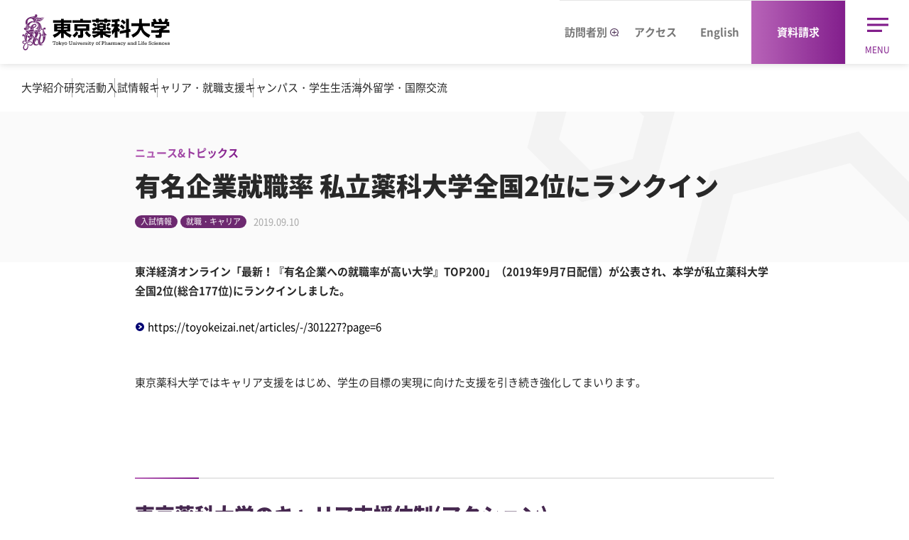

--- FILE ---
content_type: text/html
request_url: https://www.toyaku.ac.jp/newstopics/2019/0910_3187.html
body_size: 30899
content:
<!DOCTYPE html>
<html lang="ja">
<head>
<meta charset="UTF-8">
<!-- Google Tag Manager -->
<script>(function(w,d,s,l,i){w[l]=w[l]||[];w[l].push({'gtm.start':
new Date().getTime(),event:'gtm.js'});var f=d.getElementsByTagName(s)[0],
j=d.createElement(s),dl=l!='dataLayer'?'&l='+l:'';j.async=true;j.src=
'https://www.googletagmanager.com/gtm.js?id='+i+dl;f.parentNode.insertBefore(j,f);
})(window,document,'script','dataLayer','GTM-W6LKXSK');</script>
<!-- End Google Tag Manager -->

<meta http-equiv="X-UA-Compatible" content="IE=edge">
<meta name="viewport" content="width=device-width,initial-scale=1">
<meta name="format-detection" content="telephone=no">
<meta name="description" content="2019.09.10 有名企業就職率 私立薬科大学全国2位にランクイン｜東京薬科大学の最新情報やお知らせ、大学の取り組み、研究活動、入試情報などを配信しています。">
<title>有名企業就職率 私立薬科大学全国2位にランクイン｜ニュース&amp;トピックス - 2019年度｜東京薬科大学</title>
<meta property="og:url" content="https://www.toyaku.ac.jp/newstopics/2019/0910_3187.html">
<meta property="og:type" content="article">
<meta property="og:title" content="有名企業就職率 私立薬科大学全国2位にランクイン｜ニュース&amp;トピックス - 2019年度｜東京薬科大学">
<meta property="og:description" content="2019.09.10 有名企業就職率 私立薬科大学全国2位にランクイン｜東京薬科大学の最新情報やお知らせ、大学の取り組み、研究活動、入試情報などを配信しています。">
<meta property="og:image" content="https://www.toyaku.ac.jp/newstopics/images/1d8ec26ff050e7037e3ea63ea4eabda668a9b009.jpg">
<meta name="twitter:card" content="summary_large_image">
<link rel="canonical" href="https://www.toyaku.ac.jp/newstopics/2019/0910_3187.html">
<link rel="icon" href="/favicon.ico">
<link rel="apple-touch-icon" href="/apple-touch-icon.jpg">
<link rel="stylesheet" href="/common/css/common.css?202511171200">
<script src="/common/js/init.js" async></script>
<script src="/common/js/run.js" defer></script>
<script src="/common/js/top.js" defer></script>

</head>
<body>
<!-- ======================== Header START =================================== -->
<!-- Google Tag Manager (noscript) -->
<noscript><iframe src="https://www.googletagmanager.com/ns.html?id=GTM-W6LKXSK"
height="0" width="0" style="display:none;visibility:hidden"></iframe></noscript>
<!-- End Google Tag Manager (noscript) -->

<header class="site-header-top">
<div class="header-top-content">
<div class="header-top-wrapper">
<h1 class="header-top-logo">
<a href="/">
<img src="/common/images/logo.svg" alt="東京薬科大学 Tokyo University of Pharmacy and Life Sciences">
</a>
</h1><!-- /.header-top-logo -->

<div class="header-top-main-content">
<div class="header-top-main-nav">
<ul>
<li class="visitor"><a class="visitor visitor-btn" href="/search.html"><span>訪問者別</span><img class="ico-modal" src="/common/images/ico-modal-02.svg" alt="モーダルウィンドウで開きます"></a>
<div class="visitor-content-wrap">
<div class="visitor-content">
<div class="visitor-content-inner">

<div class="item">
<p class="hdg">訪問者別メニュー</p>

<div class="header-top-visitor-panel">
<a href="/examinee/" class="header-top-visitor-panel-item">
<p class="header-top-visitor-panel-item__title"><b>受験生の方</b></p>
<div class="header-top-visitor-panel-item__image"><img src="/common/images/img-menu-01.jpg" alt=""></div>
</a><!-- /.header-top-visitor-panel-item -->

<a href="/parents/" class="header-top-visitor-panel-item">
<p class="header-top-visitor-panel-item__title"><b>保護者高校教員の方</b></p>
<div class="header-top-visitor-panel-item__image"><img src="/common/images/img-menu-02.jpg" alt=""></div>
</a><!-- /.header-top-visitor-panel-item -->

<a href="/students/" class="header-top-visitor-panel-item">
<p class="header-top-visitor-panel-item__title"><b>在学生の方</b></p>
<div class="header-top-visitor-panel-item__image"><img src="/common/images/img-menu-03.jpg" alt=""></div>
</a><!-- /.header-top-visitor-panel-item -->

<a href="/graduates/" class="header-top-visitor-panel-item">
<p class="header-top-visitor-panel-item__title"><b>卒業生の方</b></p>
<div class="header-top-visitor-panel-item__image"><img src="/common/images/img-menu-04.jpg" alt=""></div>
</a><!-- /.header-top-visitor-panel-item -->

<a href="/recruiters/" class="header-top-visitor-panel-item">
<p class="header-top-visitor-panel-item__title"><b>採用担当の方</b></p>
<div class="header-top-visitor-panel-item__image"><img src="/common/images/img-menu-05.jpg" alt=""></div>
</a><!-- /.header-top-visitor-panel-item -->

<a href="/about/fund-support/" class="header-top-visitor-panel-item">
<p class="header-top-visitor-panel-item__title"><b>ご支援をお考えの方</b></p>
<div class="header-top-visitor-panel-item__image"><img src="/common/images/img-menu-06.jpg" alt=""></div>
</a><!-- /.header-top-visitor-panel-item -->
</div><!-- /.header-top-visitor-panel -->


</div><!-- /.item -->
</div><!-- /.visitor-content-inner -->
</div><!-- /.visitor-content -->
</div><!-- /.visitor-content-wrap -->
</li>
<li><a href="/access-bus/">アクセス</a></li>
<li><a href="/en/">English</a></li>
<li class="header-top-visitor-panel--request"><a href="/request/">資料請求</a></li>
</ul>
</div><!-- /.header-top-main-nav -->

<ul class="header-top-main-link">
<li class="header-top-main-menu"><button class="header-top-main-menu-btn" type="button"><span>MENU</span></button>
<div class="header-top-main-menu-content">


<div class="top-navigation">
<div class="top-navigation-inner">
<div class="top-navigation-wrapper">

<div class="top-navigation-item js-top-toggle">
<p class="top-navigation-item__heading js-top-toggle-hook">大学紹介</p>
<div class="js-top-toggle-content">
<div class="top-navigation-item__content">
<ul class="top-navigation-item__list link-list-a">
<li class="top-navigation-item__list-item"><a href="/about/" class="top-navigation-item__list-link"><b>大学紹介TOP</b></a></li>
<li class="top-navigation-item__list-item"><a href="/about/message/" class="top-navigation-item__list-link">理事長・学長挨拶</a></li>
<li class="top-navigation-item__list-item"><a href="/about/philosophy/" class="top-navigation-item__list-link">理念</a></li>
<li class="top-navigation-item__list-item"><a href="/about/effort/" class="top-navigation-item__list-link">東京薬科大学の取り組み</a></li>
<li class="top-navigation-item__list-item"><a href="/examinee/number-value/" class="top-navigation-item__list-link">数字で見る東薬</a></li>
<li class="top-navigation-item__list-item"><a href="/about/association/" class="top-navigation-item__list-link">東薬会</a></li>
<li class="top-navigation-item__list-item"><a href="/about/fund-support/" class="top-navigation-item__list-link">ご支援のお願い</a></li>
</ul>
</div><!-- /.content -->
</div><!-- /.js-top-toggle-content -->
</div><!-- /.top-navigation-item -->

<div class="top-navigation-item js-top-toggle">
<p class="top-navigation-item__heading js-top-toggle-hook">入試情報</p>
<div class="js-top-toggle-content">
<div class="top-navigation-item__content">
<ul class="top-navigation-item__list link-list-a">
<li class="top-navigation-item__list-item"><a href="/admissions/" class="top-navigation-item__list-link"><b>入試情報TOP</b></a></li>
<li class="top-navigation-item__list-item"><a href="/admissions/about/info-pharmacy/" class="top-navigation-item__list-link">薬学部 入試概要</a></li>
<li class="top-navigation-item__list-item"><a href="/admissions/about/info-lifescience/" class="top-navigation-item__list-link">生命科学部 入試概要</a></li>
<li class="top-navigation-item__list-item"><a href="/admissions/#anc-01" class="top-navigation-item__list-link">入試データ</a></li>
<li class="top-navigation-item__list-item"><a href="/admissions/expenses/" class="top-navigation-item__list-link">学費・奨学金制度</a></li>
</ul>
</div><!-- /.content -->
</div><!-- /.js-top-toggle-content -->
</div><!-- /.top-navigation-item -->

<div class="top-navigation-item js-top-toggle">
<p class="top-navigation-item__heading js-top-toggle-hook">キャンパス・学生生活</p>
<div class="js-top-toggle-content">
<div class="top-navigation-item__content">
<ul class="top-navigation-item__list link-list-a">
<li class="top-navigation-item__list-item"><a href="/campus/" class="top-navigation-item__list-link"><b>キャンパス・学生生活TOP</b></a></li>
<li class="top-navigation-item__list-item"><a href="/campus/#anc-02" class="top-navigation-item__list-link">八王子キャンパス</a></li>
<li class="top-navigation-item__list-item"><a href="/campus/dormitory/" class="top-navigation-item__list-link">学生寮</a></li>
<li class="top-navigation-item__list-item"><a href="/campus/club/" class="top-navigation-item__list-link">クラブ・同好会紹介</a></li>
<li class="top-navigation-item__list-item"><a href="/campus/hachioji/plant/" class="top-navigation-item__list-link">薬用植物園</a></li>
<li class="top-navigation-item__list-item"><a href="https://lib-news.toyaku.ac.jp" class="top-navigation-item__list-link" target="_blank">図書館<img class="ico-external" src="/common/images/ico-external-01.svg" alt="別ウィンドウで開きます"></a></li>
<li class="top-navigation-item__list-item"><a href="https://archives.toyaku.ac.jp" class="top-navigation-item__list-link" target="_blank">史料館<img class="ico-external" src="/common/images/ico-external-01.svg" alt="別ウィンドウで開きます"></a></li>
</ul>
</div><!-- /.content -->
</div><!-- /.js-top-toggle-content -->
</div><!-- /.top-navigation-item -->

<div class="top-navigation-item js-top-toggle">
<p class="top-navigation-item__heading js-top-toggle-hook">研究活動</p>
<div class="js-top-toggle-content">
<div class="top-navigation-item__content">
<ul class="top-navigation-item__list link-list-a">
<li class="top-navigation-item__list-item"><a href="/research/" class="top-navigation-item__list-link"><b>研究活動TOP</b></a></li>
<li class="top-navigation-item__list-item"><a href="/research/#anc-01" class="top-navigation-item__list-link">研究の特徴</a></li>
<li class="top-navigation-item__list-item"><a href="/research/advanced/" class="top-navigation-item__list-link">研究者が語る東薬の先端研究</a></li>
<li class="top-navigation-item__list-item"><a href="/research/labo/index-1.html" class="top-navigation-item__list-link">研究室一覧</a></li>
<li class="top-navigation-item__list-item"><a href="/examinee/search/#tab-02" class="top-navigation-item__list-link">興味ある研究を探す</a></li>
</ul>
</div><!-- /.content -->
</div><!-- /.js-top-toggle-content -->
</div><!-- /.top-navigation-item -->

<div class="top-navigation-item js-top-toggle">
<p class="top-navigation-item__heading js-top-toggle-hook">キャリア・就職支援</p>
<div class="js-top-toggle-content">
<div class="top-navigation-item__content">
<ul class="top-navigation-item__list link-list-a">
<li class="top-navigation-item__list-item"><a href="/career/" class="top-navigation-item__list-link"><b>キャリア・就職支援TOP</b></a></li>
<li class="top-navigation-item__list-item"><a href="/career/data/" class="top-navigation-item__list-link">進路就職データ</a></li>
<li class="top-navigation-item__list-item"><a href="/career/qualification/" class="top-navigation-item__list-link">薬剤師国家試験・資格取得</a></li>
<li class="top-navigation-item__list-item"><a href="/interview/alumni/" class="top-navigation-item__list-link">卒業生インタビュー</a></li>
<li class="top-navigation-item__list-item"><a href="/examinee/search/" class="top-navigation-item__list-link">職業・研究から探す</a></li>
<li class="top-navigation-item__list-item"><a href="/about/effort/society/pharmacist-seminar/" class="top-navigation-item__list-link">薬剤師勉強会</a></li>
</ul>
</div><!-- /.content -->
</div><!-- /.js-top-toggle-content -->
</div><!-- /.top-navigation-item -->

<div class="top-navigation-item js-top-toggle">
<p class="top-navigation-item__heading js-top-toggle-hook">海外留学・国際交流</p>
<div class="js-top-toggle-content">
<div class="top-navigation-item__content">
<ul class="top-navigation-item__list link-list-a">
<li class="top-navigation-item__list-item"><a href="/overseas/" class="top-navigation-item__list-link"><b>海外留学・国際交流TOP</b></a></li>
<li class="top-navigation-item__list-item"><a href="/overseas/study-abroad/" class="top-navigation-item__list-link">海外留学・海外研修</a></li>
<li class="top-navigation-item__list-item"><a href="/overseas/international/" class="top-navigation-item__list-link">国際交流</a></li>
<li class="top-navigation-item__list-item"><a href="/interview/students/?cat=cat02" class="top-navigation-item__list-link">在学生インタビュー</a></li>
</ul>
</div><!-- /.content -->
</div><!-- /.js-top-toggle-content -->
</div><!-- /.top-navigation-item -->
</div><!-- /.top-navigation-wrapper -->
</div><!-- /.top-navigation-inner -->
</div><!-- /.top-navigation -->


<a href="/request/" class="top-navigation-request">資料請求</a>

<div class="top-navigation-search">
<div class="_sitesearch-search">
<form class="_sitesearch-search-form" method="get" action="/search.html">
<input type="text" placeholder="キーワード" name="q" id="q" value="" title="search query" class="_sitesearch-search-input">
<input type="submit" name="検索" value="検索" class="_sitesearch-search-button">
<input type="hidden" name="ssr" value="group1:PF_FILETYPE:html">
</form>
</div>
</div><!-- /.top-navigation-search -->

<div class="top-navigation-sns">
<ul class="top-navigation-sns-link">
<li><a href="https://x.com/toyaku_univ_pr" target="_blank" tabindex="0"><img src="/common/images/icon-x.png" alt="X"></a></li>
<li><a href="http://nav.cx/aOXXIzB" target="_blank" tabindex="0"><img src="/common/images/icon-line.png" alt="LINE"></a></li>
<li><a href="https://www.youtube.com/channel/UCl-cMfF2HemS5aEhENE_HQA" target="_blank" tabindex="0"><img src="/common/images/icon-youtube.png" alt="youtube"></a></li>
<li><a href="https://www.instagram.com/tupls_pr/" target="_blank" tabindex="0"><img width="32" height="32" src="/common/images/icon-instagram.png" alt="instagram"></a></li>
<li><a href="https://www.facebook.com/toyakuuniversity" target="_blank" tabindex="0"><img src="/common/images/icon-facebook.png" alt="facebook"></a></li>
</ul><!-- /.top-navigation-sns-link -->
</div><!-- /.top-navigation-sns -->

</div><!-- /.header-top-target-wrap -->
</li>
</ul>
</div><!-- /.header-top-main-content -->
</div><!-- /.header-top-wrapper -->

<div class="header-top-sub-content header-top-sub-content--about">
<ul>
<li><a href="/about/">大学紹介</a></li>
<li><a href="/research/">研究活動</a></li>
<li><a href="/admissions/">入試情報</a></li>
<li><a href="/career/">キャリア・就職支援</a></li>
<li><a href="/campus/">キャンパス・学生生活</a></li>
<li><a href="/overseas/">海外留学・国際交流</a></li>
</ul>
</div><!-- /.header-top-sub-content -->

<div class="header-top-sub-content header-top-sub-content--department">
<ul>
<li class="_exam"><a href="/examinee/"><img src="/images/icon-index-01.svg" alt=""><span>受験生の方へ</span></a></li>
<li class="_pharm"><a href="/pharmacy/"><img src="/images/icon-index-02.svg" alt=""><span>薬学部</span></a></li>
<li class="_life-sci"><a href="/lifescience/"><img src="/images/icon-index-03.svg" alt=""><span>生命科学部</span></a></li>
</ul>
</div><!-- /.header-top-sub-content -->
</div>


</header>
<!-- ======================== Header END =================================== -->

<!-- ======================== Contents START ======================== -->
<main>
<div class="hdg-a-wrap">
<div class="hdg-a-content">
<h1 class="hdg-a"><span class="sub-txt">ニュース&amp;トピックス</span>

<span class="txt">有名企業就職率 私立薬科大学全国2位にランクイン</span>
</h1>
<div class="list-item">
<ul class="list-label-a">
<li class="other">入試情報</li>
<li class="other">就職・キャリア</li>
</ul>
<p class="date">2019.09.10</p>
</div><!-- /.list-item -->
</div><!-- /.hdg-a-content -->
</div><!-- /.hdg-a-wrap -->

<div class="site-contents">
<div class="site-contents-inner">

<em>東洋経済オンライン「最新！『有名企業への就職率が高い大学』TOP200」（2019年9月7日配信）が公表され、本学が私立薬科大学全国2位(総合177位)にランクインしました。</em><br>
<p class="txt-link-a"><a href="https://toyokeizai.net/articles/-/301227?page=6" target="_blank" rel="noopener noreferrer">https://toyokeizai.net/articles/-/301227?page=6</a></p>
<p class="txt-link-a"><br>東京薬科大学ではキャリア支援をはじめ、学生の目標の実現に向けた支援を引き続き強化してまいります。</p>
<div class="hdg-b-wrap">
<h2 class="hdg-b"><span class="txt">東京薬科大学のキャリア支援体制(アクション)</span></h2>
</div>
<p>キャリアセンターは一人ひとりの学生が就職を含めて、その人らしい人生を送るためのキャリアデザイン（人生設計）を支援することを目的にしております。そのため個別進路相談やトレーニング、種々のイベントなどを実施しています。<br>・就職、キャリアデザインに必要なイベントを開催<br>・企業、病院、大学院の最新情報を提供<br>・先輩からの就職活動報告情報を提供<br>・個別の進路相談・模擬面接、グループディスカッションを実施<br>・独自の進路支援システム（Web）を導入</p>
<p class="txt-link-a"><a href="https://www.toyaku.ac.jp/career/data" target="_blank" rel="noopener noreferrer">進路状況･進路就職データ</a></p>
<p class="txt-link-a"><a href="https://shingakunet.com/gakko/SC000452/senpaiShigoto/" target="_blank" rel="noopener noreferrer">卒業生インタビュー</a>※スタディサプリサイトへ遷移します</p>
<div class="lyt-col-a _col2">
<div class="col">
<p><img alt="有名企業１.jpg" src="/newstopics/images/e03ee6594847e167ccf5d0730eea978ac07e9ee7.jpg" class="mt-image-center" style="text-align: center; display: block; margin: 0 auto 20px;"></p>
</div>
<!-- /.col -->
<div class="col">
<p><img alt="有名企業２.jpg" src="/newstopics/images/e402956d9401a129695e50c6e6cf7415671a7847.jpg" class="mt-image-center" style="text-align: center; display: block; margin: 0 auto 20px;"></p>
</div>
</div>


<div class="box-contact-a">
<h2 class="hdg">本件に関するお問い合わせ</h2>
<div class="content">
<dl class="list-desc-a">
<dt>東京薬科大学 広報課</dt>
<dd>
<ul class="list-contact-a">
<li class="tel"><a href="tel:0426766711">042-676-6711</a>（8:45～17:00 月～金、祝日は除く）</li>
<li class="mail"><a href="/inquiry/mail/form02.html">問い合わせフォーム</a></li>
<li class="spot">〒192-0392 東京都八王子市堀之内1432-1</li>
</ul>
</dd>
</dl>
</div>
<!-- /.content -->
</div><!-- /.box-contact-a -->

<div class="btn-pager-a">
<ul>
<li class="prev"><a href="/newstopics/2019/0906_3198.html" class="btn-b _size-a">前のページへ</a></li>
<li class="top"><a href="/newstopics/2019/" class="btn-b _size-a"><span>一覧へ</span></a></li>
<li class="next"><a href="/newstopics/2019/0912_3868.html" class="btn-b _size-a">次のページへ</a></li>
</ul>
</div><!-- /.btn-pager-a -->

</div><!-- /.site-contents-inner -->
</div><!-- /.site-contents -->

<div class="box-rel-a">
<div class="box-rel-a-inner">
<dl>

<div class="item">
<dt class="search">年度から探す</dt>
<dd>
<div class="inner">
<ul class="link-list-a _inline">
<li><a href="/newstopics/2025/">2025年度</a></li>
<li><a href="/newstopics/2024/">2024年度</a></li>
<li><a href="/newstopics/2023/">2023年度</a></li>
<li><a href="/newstopics/2022/">2022年度</a></li>
<li><a href="/newstopics/2021/">2021年度</a></li>
<li><a href="/newstopics/2020/">2020年度</a></li>
<li><a href="/newstopics/2019/">2019年度</a></li>
<li><a href="/newstopics/2018/">2018年度</a></li>
</ul>
</div><!-- /.inner -->
</dd>
</div><!-- /.item -->

</dl>
</div><!-- /.box-rel-a-inner -->
</div><!-- /.box-rel-a -->

<div class="breadcrumb">
<div class="breadcrumb-inner">
<ol>
<li><a href="/"><img class="ico-home" src="/common/images/ico-home-01.svg" alt="HOME"></a></li>
<li><a href="/newstopics/">ニュース&amp;トピックス</a></li>
<li><a href="/newstopics/2019/">2019年度</a></li>
<li>有名企業就職率 私立薬科大学全国2位にランクイン</li>
</ol>
</div><!-- /.breadcrumb-inner -->
</div><!-- /.breadcrumb -->

</main>
<!-- ======================== Contents END ======================== -->

<!-- ======================== Footer START =================================== -->
<footer class="site-footer-top">
<div class="page-top">
<div class="page-top-inner">
<p><a href="#top">ページトップ</a></p>
</div><!-- /.page-top-inner -->
</div><!-- /.page-top -->

<div class="footer-top-item">
<div class="footer-top-item-inner">
<a href="/" class="footer-top-logo">
<img class="adj-size-height" src="/common/images/logo-01.svg" alt="東京薬科大学 Tokyo University of Pharmacy and Life Sciences">
</a><!-- /.footer-top-logo -->


<div class="top-navigation">
<div class="top-navigation-inner">
<div class="top-navigation-wrapper">

<div class="top-navigation-item js-top-toggle">
<p class="top-navigation-item__heading js-top-toggle-hook">大学紹介</p>
<div class="js-top-toggle-content">
<div class="top-navigation-item__content">
<ul class="top-navigation-item__list link-list-a">
<li class="top-navigation-item__list-item"><a href="/about/" class="top-navigation-item__list-link"><b>大学紹介TOP</b></a></li>
<li class="top-navigation-item__list-item"><a href="/about/message/" class="top-navigation-item__list-link">理事長・学長挨拶</a></li>
<li class="top-navigation-item__list-item"><a href="/about/philosophy/" class="top-navigation-item__list-link">理念</a></li>
<li class="top-navigation-item__list-item"><a href="/about/effort/" class="top-navigation-item__list-link">東京薬科大学の取り組み</a></li>
<li class="top-navigation-item__list-item"><a href="/examinee/number-value/" class="top-navigation-item__list-link">数字で見る東薬</a></li>
<li class="top-navigation-item__list-item"><a href="/about/association/" class="top-navigation-item__list-link">東薬会</a></li>
<li class="top-navigation-item__list-item"><a href="/about/fund-support/" class="top-navigation-item__list-link">ご支援のお願い</a></li>
</ul>
</div><!-- /.content -->
</div><!-- /.js-top-toggle-content -->
</div><!-- /.top-navigation-item -->

<div class="top-navigation-item js-top-toggle">
<p class="top-navigation-item__heading js-top-toggle-hook">入試情報</p>
<div class="js-top-toggle-content">
<div class="top-navigation-item__content">
<ul class="top-navigation-item__list link-list-a">
<li class="top-navigation-item__list-item"><a href="/admissions/" class="top-navigation-item__list-link"><b>入試情報TOP</b></a></li>
<li class="top-navigation-item__list-item"><a href="/admissions/about/info-pharmacy/" class="top-navigation-item__list-link">薬学部 入試概要</a></li>
<li class="top-navigation-item__list-item"><a href="/admissions/about/info-lifescience/" class="top-navigation-item__list-link">生命科学部 入試概要</a></li>
<li class="top-navigation-item__list-item"><a href="/admissions/#anc-01" class="top-navigation-item__list-link">入試データ</a></li>
<li class="top-navigation-item__list-item"><a href="/admissions/expenses/" class="top-navigation-item__list-link">学費・奨学金制度</a></li>
</ul>
</div><!-- /.content -->
</div><!-- /.js-top-toggle-content -->
</div><!-- /.top-navigation-item -->

<div class="top-navigation-item js-top-toggle">
<p class="top-navigation-item__heading js-top-toggle-hook">キャンパス・学生生活</p>
<div class="js-top-toggle-content">
<div class="top-navigation-item__content">
<ul class="top-navigation-item__list link-list-a">
<li class="top-navigation-item__list-item"><a href="/campus/" class="top-navigation-item__list-link"><b>キャンパス・学生生活TOP</b></a></li>
<li class="top-navigation-item__list-item"><a href="/campus/#anc-02" class="top-navigation-item__list-link">八王子キャンパス</a></li>
<li class="top-navigation-item__list-item"><a href="/campus/dormitory/" class="top-navigation-item__list-link">学生寮</a></li>
<li class="top-navigation-item__list-item"><a href="/campus/club/" class="top-navigation-item__list-link">クラブ・同好会紹介</a></li>
<li class="top-navigation-item__list-item"><a href="/campus/hachioji/plant/" class="top-navigation-item__list-link">薬用植物園</a></li>
<li class="top-navigation-item__list-item"><a href="https://lib-news.toyaku.ac.jp" class="top-navigation-item__list-link" target="_blank">図書館<img class="ico-external" src="/common/images/ico-external-01.svg" alt="別ウィンドウで開きます"></a></li>
<li class="top-navigation-item__list-item"><a href="https://archives.toyaku.ac.jp" class="top-navigation-item__list-link" target="_blank">史料館<img class="ico-external" src="/common/images/ico-external-01.svg" alt="別ウィンドウで開きます"></a></li>
</ul>
</div><!-- /.content -->
</div><!-- /.js-top-toggle-content -->
</div><!-- /.top-navigation-item -->

<div class="top-navigation-item js-top-toggle">
<p class="top-navigation-item__heading js-top-toggle-hook">研究活動</p>
<div class="js-top-toggle-content">
<div class="top-navigation-item__content">
<ul class="top-navigation-item__list link-list-a">
<li class="top-navigation-item__list-item"><a href="/research/" class="top-navigation-item__list-link"><b>研究活動TOP</b></a></li>
<li class="top-navigation-item__list-item"><a href="/research/#anc-01" class="top-navigation-item__list-link">研究の特徴</a></li>
<li class="top-navigation-item__list-item"><a href="/research/advanced/" class="top-navigation-item__list-link">研究者が語る東薬の先端研究</a></li>
<li class="top-navigation-item__list-item"><a href="/research/labo/index-1.html" class="top-navigation-item__list-link">研究室一覧</a></li>
<li class="top-navigation-item__list-item"><a href="/examinee/search/#tab-02" class="top-navigation-item__list-link">興味ある研究を探す</a></li>
</ul>
</div><!-- /.content -->
</div><!-- /.js-top-toggle-content -->
</div><!-- /.top-navigation-item -->

<div class="top-navigation-item js-top-toggle">
<p class="top-navigation-item__heading js-top-toggle-hook">キャリア・就職支援</p>
<div class="js-top-toggle-content">
<div class="top-navigation-item__content">
<ul class="top-navigation-item__list link-list-a">
<li class="top-navigation-item__list-item"><a href="/career/" class="top-navigation-item__list-link"><b>キャリア・就職支援TOP</b></a></li>
<li class="top-navigation-item__list-item"><a href="/career/data/" class="top-navigation-item__list-link">進路就職データ</a></li>
<li class="top-navigation-item__list-item"><a href="/career/qualification/" class="top-navigation-item__list-link">薬剤師国家試験・資格取得</a></li>
<li class="top-navigation-item__list-item"><a href="/interview/alumni/" class="top-navigation-item__list-link">卒業生インタビュー</a></li>
<li class="top-navigation-item__list-item"><a href="/examinee/search/" class="top-navigation-item__list-link">職業・研究から探す</a></li>
<li class="top-navigation-item__list-item"><a href="/about/effort/society/pharmacist-seminar/" class="top-navigation-item__list-link">薬剤師勉強会</a></li>
</ul>
</div><!-- /.content -->
</div><!-- /.js-top-toggle-content -->
</div><!-- /.top-navigation-item -->

<div class="top-navigation-item js-top-toggle">
<p class="top-navigation-item__heading js-top-toggle-hook">海外留学・国際交流</p>
<div class="js-top-toggle-content">
<div class="top-navigation-item__content">
<ul class="top-navigation-item__list link-list-a">
<li class="top-navigation-item__list-item"><a href="/overseas/" class="top-navigation-item__list-link"><b>海外留学・国際交流TOP</b></a></li>
<li class="top-navigation-item__list-item"><a href="/overseas/study-abroad/" class="top-navigation-item__list-link">海外留学・海外研修</a></li>
<li class="top-navigation-item__list-item"><a href="/overseas/international/" class="top-navigation-item__list-link">国際交流</a></li>
<li class="top-navigation-item__list-item"><a href="/interview/students/?cat=cat02" class="top-navigation-item__list-link">在学生インタビュー</a></li>
</ul>
</div><!-- /.content -->
</div><!-- /.js-top-toggle-content -->
</div><!-- /.top-navigation-item -->
</div><!-- /.top-navigation-wrapper -->
</div><!-- /.top-navigation-inner -->
</div><!-- /.top-navigation -->

</div><!-- /.footer-top-item-inner -->
</div><!-- /.footer-top-item -->

<div class="footer-top-info">
<div class="footer-top-info-inner">
<div class="footer-top-link-wrap">
<ul class="footer-top-link">
<li><a href="/privacy/">プライバシーポリシー</a></li>
<li><a href="/sitepolicy/">サイトポリシー</a></li>
<li><a href="/inquiry/">お問い合わせ</a></li>
</ul>
</div><!-- /.footer-top-link-wrap -->

<ul class="footer-top-sns-link">
<li><a href="https://x.com/toyaku_univ_pr" target="_blank" tabindex="0"><img src="/common/images/icon-x.png" alt="X"></a></li>
<li><a href="http://nav.cx/aOXXIzB" target="_blank" tabindex="0"><img src="/common/images/icon-line.png" alt="LINE"></a></li>
<li><a href="https://www.youtube.com/channel/UCl-cMfF2HemS5aEhENE_HQA" target="_blank" tabindex="0"><img src="/common/images/icon-youtube.png" alt="youtube"></a></li>
<li><a href="https://www.instagram.com/tupls_pr/" target="_blank" tabindex="0"><img width="32" height="32" src="/common/images/icon-instagram.png" alt="instagram"></a></li>
<li><a href="https://www.facebook.com/toyakuuniversity" target="_blank" tabindex="0"><img src="/common/images/icon-facebook.png" alt="facebook"></a></li>
</ul>

<p class="footer-top-copyright"><small>&copy; Tokyo University of Pharmacy and Life Sciences. All rights reserved.</small></p>
</div><!-- /.footer-top-info-inner -->
</div><!-- /.footer-top-info -->
</footer>

<!-- ======================== Footer END =================================== -->
</body>
</html>

--- FILE ---
content_type: text/css
request_url: https://www.toyaku.ac.jp/common/css/common.css?202511171200
body_size: 682399
content:
@charset "UTF-8";
:root {
    --COLOR_PRIMARY: #6d2970;
    --COLOR_SECONDARY: #821e8c;
    --COLOR_SUB: #fff5ff;
    --COLOR_GRAD: linear-gradient(90deg, #b864b8, #821e8c);
    --COLOR_GRAD2: linear-gradient(to bottom right, #fff5ff, white);
    --COLOR_WHITE: #fff;
    --COLOR_STRONG: #c20000;
    --COLOR_BACKGROUND: #f5fcff;
    --COLOR_BACKGROUND02: #f2f6f7;
    --COLOR_BORDER: #e6e6e6;
    --COLOR_BORDER02: #787878;
    --COLOR_TEXT_DEFAULT: #000;
    --FONT_FAMILY_DEFAULT: "Noto Sans CJK JP", "ヒラギノ角ゴ ProN W3", "Hiragino Kaku Gothic ProN", "メイリオ", Meiryo, Arial, sans-serif;
    --FONT_FAMILY_SERIF: "Yu Mincho", "serif";
    --TRANSITION_DEFAULT: .2s ease-in;
    --LAYER_LAYERED02: 20;
    --LAYER_LAYERED01: 10;
    --LAYER_DEFAULT: 0;
    --LAYER_BEHIND: -1;
}

#exam {
    --COLOR_PRIMARY: #008dbd;
    --COLOR_SECONDARY: #62b5cb;
    --COLOR_SUB: #f5ffff;
    --COLOR_GRAD: linear-gradient(to right, var(--COLOR_PRIMARY), var(--COLOR_SECONDARY));
    --COLOR_GRAD2: linear-gradient(to bottom right, #f5fcff, var(--COLOR_WHITE));
    --FILTER_COLOR_SECONDARY: brightness(0) saturate(100%) invert(72%) sepia(19%) saturate(969%) hue-rotate(146deg) brightness(90%) contrast(80%);
}

#pharm {
    --COLOR_PRIMARY: #1e64b4;
    --COLOR_SECONDARY: #3278d2;
    --COLOR_SUB: #f2f8ff;
    --COLOR_GRAD: linear-gradient(to right, var(--COLOR_PRIMARY), var(--COLOR_SECONDARY));
    --COLOR_GRAD2: linear-gradient(to bottom right, #f5fcff, var(--COLOR_WHITE));
    --FILTER_COLOR_SECONDARY: brightness(0) saturate(100%) invert(44%) sepia(56%) saturate(768%) hue-rotate(175deg) brightness(88%) contrast(93%);
}

#life-sci {
    --COLOR_PRIMARY: #008dbd;
    --COLOR_SECONDARY: #28b4b4;
    --COLOR_SUB: #f2f8ff;
    --COLOR_GRAD: linear-gradient(to right, var(--COLOR_PRIMARY), var(--COLOR_SECONDARY));
    --COLOR_GRAD2: linear-gradient(to bottom right, #f5fcff, var(--COLOR_WHITE));
    --FILTER_COLOR_SECONDARY: brightness(0) saturate(100%) invert(72%) sepia(19%) saturate(969%) hue-rotate(146deg) brightness(90%) contrast(80%);
}

/* ==============================================================================================
 Normalize
================================================================================================= */
/*! normalize.css v8.0.1 | MIT License | github.com/necolas/normalize.css */
html {
    -webkit-text-size-adjust: 100%;
    line-height: 1.15;
}

body {
    margin: 0;
}

main {
    display: block;
}

h1 {
    margin: .67em 0;
    font-size: 2em;
}

hr {
    overflow: visible;
    box-sizing: content-box;
    height: 0;
}

pre {
    font-size: 1em;
    font-family: monospace, monospace;
}

a {
    background-color: transparent;
}

abbr[title] {
    text-decoration: underline;
    text-decoration: underline dotted;
    -webkit-text-decoration: underline dotted;
    border-bottom: 0;
}

b, strong {
    font-weight: bolder;
}

code, kbd, samp {
    font-size: 1em;
    font-family: monospace, monospace;
}

small {
    font-size: 80%;
}

sub, sup {
    position: relative;
    font-size: 75%;
    vertical-align: baseline;
    line-height: 0;
}

sub {
    bottom: -.25em;
}

sup {
    top: -.5em;
}

img {
    border-style: none;
}

button, input, optgroup, select, textarea {
    margin: 0;
    font-size: 100%;
    font-family: inherit;
    line-height: 1.15;
}

button, input {
    overflow: visible;
}

button, select {
    text-transform: none;
}

button, [type=button], [type=reset], [type=submit] {
    -webkit-appearance: button;
}

button::-moz-focus-inner, [type=button]::-moz-focus-inner, [type=reset]::-moz-focus-inner, [type=submit]::-moz-focus-inner {
    padding: 0;
    border-style: none;
}

button:-moz-focusring, [type=button]:-moz-focusring, [type=reset]:-moz-focusring, [type=submit]:-moz-focusring {
    outline: 1px dotted ButtonText;
}

fieldset {
    padding: .35em .75em .625em;
}

legend {
    display: table;
    box-sizing: border-box;
    max-width: 100%;
    padding: 0;
    color: inherit;
    white-space: normal;
}

progress {
    vertical-align: baseline;
}

textarea {
    overflow: auto;
}

[type=checkbox], [type=radio] {
    box-sizing: border-box;
    padding: 0;
}

[type=number]::-webkit-inner-spin-button, [type=number]::-webkit-outer-spin-button {
    height: auto;
}

[type=search] {
    -webkit-appearance: textfield;
    outline-offset: -2px;
}

[type=search]::-webkit-search-decoration {
    -webkit-appearance: none;
}

::-webkit-file-upload-button {
    font: inherit;
    -webkit-appearance: button;
}

details {
    display: block;
}

summary {
    display: list-item;
}

template {
    display: none;
}

[hidden] {
    display: none;
}

/* ==============================================================================================
 Sprite
================================================================================================= */
/* ==============================================================================================
 Base
================================================================================================= */
@font-face {
    font-weight: normal;
    font-family: "Noto Sans CJK JP";
    font-display: swap;
    src: url("/common/fonts/NotoSansCJKjp-Regular.woff2") format("woff2"), url("/common/fonts/NotoSansCJKjp-Regular.woff") format("woff");
}
@font-face {
    font-weight: bold;
    font-family: "Noto Sans CJK JP";
    font-display: swap;
    src: url("/common/fonts/NotoSansCJKjp-Bold.woff2") format("woff2"), url("/common/fonts/NotoSansCJKjp-Bold.woff") format("woff");
}
@font-face {
    font-weight: 900;
    font-family: "Noto Sans CJK JP";
    font-display: swap;
    src: url("/common/fonts/NotoSansCJKjp-Black.woff2") format("woff2"), url("/common/fonts/NotoSansCJKjp-Black.woff") format("woff");
}
:root {
    font-size: 10px;
}

body {
    overflow-x: clip;
    overflow-wrap: break-word;
    min-width: 320px;
    font-size: 1.5rem;
    font-family: "Noto Sans CJK JP", "ヒラギノ角ゴ ProN W3", "Hiragino Kaku Gothic ProN", "メイリオ", Meiryo, Arial, sans-serif;
    color: #282828;
    line-height: 1.8;
    word-wrap: break-word;
    background-color: #fff;
}

*, *::before, *::after {
    box-sizing: border-box;
}

main {
    display: block;
}

ul > li, ol > li {
    list-style-type: none;
}

a {
    color: #000272;
    text-decoration: underline;
    transition: color .2s;
}
.reload a {
    transition: none;
}
a:hover, a:active, a:focus {
    text-decoration: none;
}
@media print, screen and (min-width: 940px) {
    a[href^="tel:"] {
        color: #282828;
        text-decoration: none;
        cursor: default;
    }
}

em {
    font-weight: bold;
    font-style: normal;
}

strong {
    font-weight: bold;
    color: #c20000;
}

sup {
    font-size: 1.2rem;
}

i {
    font-style: italic;
}

img {
    max-width: 100%;
    vertical-align: bottom;
}

div > img {
    vertical-align: bottom;
}

p, ul, ol, dl, dt, dd, table, h1, h2, h3, h4, h5, h6, blockquote, form {
    margin: 0;
    padding: 0;
}

dfn, cite {
    font-style: normal;
}

small {
    font-size: 100%;
}

table {
    width: 100%;
    border-collapse: collapse;
    table-layout: fixed;
}

input, select, button, textarea {
    font-family: "Noto Sans CJK JP", "ヒラギノ角ゴ ProN W3", "Hiragino Kaku Gothic ProN", "メイリオ", Meiryo, Arial, sans-serif;
    -webkit-appearance: none;
    appearance: none;
    border: 0;
    border-radius: 0;
}

input[type=reset], input[type=image], input[type=submit], input[type=button], button {
    cursor: pointer;
}

:-ms-input-placeholder {
    color: #6c6c6c;
}

:placeholder-shown {
    color: #6c6c6c;
}

::-webkit-input-placeholder, ::-moz-placeholder, :-ms-input-placeholder {
    color: #6c6c6c;
    opacity: 1;
}

[data-browser=Edge] ::-webkit-input-placeholder {
    color: #6c6c6c;
    opacity: 1 !important;
}

button {
    padding: 0;
    -webkit-appearance: none;
    appearance: none;
    background: none;
    border: 0;
}

del::before, del::after {
    position: absolute;
    overflow: hidden;
    clip: rect(1px, 1px, 1px, 1px);
    width: 1px;
    height: 1px;
    white-space: nowrap;
    -webkit-clip-path: inset(100%);
    clip-path: inset(100%);
}

del::before {
    content: " [削除開始] ";
}

del::after {
    content: " [削除終了] ";
}

@keyframes hdgFadeIn {
    0% {
        opacity: 0;
        transform: translateY(10px);
    }
    100% {
        opacity: 1;
        transform: translateY(0);
    }
}
@keyframes scrollFadeLeft {
    0% {
        opacity: 1;
        transform: rotate(180deg) translateX(-8px);
    }
    100% {
        opacity: 0;
        transform: rotate(180deg) translateX(8px);
    }
}
@keyframes scrollFadeRight {
    0% {
        opacity: 1;
        transform: translateX(-8px);
    }
    100% {
        opacity: 0;
        transform: translateX(8px);
    }
}
@keyframes loop {
    0% {
        transform: translateX(100%);
    }
    100% {
        transform: translateX(-100%);
    }
}
@keyframes loop2 {
    0% {
        transform: translateX(0%);
    }
    100% {
        transform: translateX(-200%);
    }
}
@keyframes loading {
    0% {
        transform: translateX(-100%);
    }
    50% {
        transform: translateX(0);
    }
    100% {
        transform: translateX(100%);
    }
}
/* ==============================================================================================
 Structure
================================================================================================= */
/* ----------------------------------------
 Header
---------------------------------------- */
.site-header {
    display: flex;
    flex-direction: column-reverse;
}
[data-script-enabled=true] .site-header {
    display: block;
    flex-direction: row;
}
@media print, screen and (min-width: 1164px) {
    .site-header {
        position: absolute;
        top: 0;
        left: 0;
        width: 100%;
    }
}
@media print {
    .site-header {
        position: static !important;
    }
}

.header-main-content {
    position: relative;
    z-index: 100;
    width: 100%;
    background-color: #fff;
}
[data-script-enabled=true] .header-main-content {
    position: fixed;
    bottom: 0;
    left: 0;
    min-height: 60px;
    padding-bottom: constant(safe-area-inset-bottom);
    padding-bottom: env(safe-area-inset-bottom);
    box-shadow: 0 2px 8px rgba(0, 0, 0, .24);
}
[data-script-enabled=true] .header-main-content > .header-main-inner {
    display: flex;
}
.header-main-content > .header-main-inner > .header-main-logo {
    display: none;
}
@media print, screen and (min-width: 414px) {
    [data-script-enabled=true] .header-main-content {
        min-height: 68px;
    }
}
@media print, screen and (min-width: 1164px) {
    .header-main-content {
        position: fixed;
        top: 0;
        bottom: auto;
        left: 0;
        z-index: 100;
        display: flex;
        flex-direction: column;
        width: 240px;
        height: 100vh;
        background-color: #fff;
        box-shadow: 2px 0 8px rgba(0, 0, 0, .24);
    }
    .header-main-content > .header-main-inner {
        display: flex;
        flex-direction: column;
        height: 100%;
    }
    .header-main-content > .header-main-inner .header-main-logo {
        display: block;
        padding: 20px 30px 18px;
        text-align: center;
    }
    .header-main-content > .header-main-inner .header-main-logo > p, .header-main-content > .header-main-inner .header-main-logo > h1 {
        line-height: 1;
    }
    .header-main-content > .header-main-inner .header-main-logo > p > a > .adj-size-low, .header-main-content > .header-main-inner .header-main-logo > h1 > a > .adj-size-low {
        display: none;
    }
}
@media only screen and (min-width: 1164px) and (min-height: 900px) {
    .header-main-content > .header-main-inner .header-main-logo {
        padding-top: 30px;
        padding-bottom: 30px;
    }
}
@media only screen and (min-width: 1164px) and (max-height: 730px) {
    .header-main-content > .header-main-inner > .header-main-logo > p > a > img, .header-main-content > .header-main-inner > .header-main-logo > h1 > a > img {
        width: 18.7766714083vh;
        min-width: 80%;
    }
}
@media only screen and (min-width: 1164px) and (max-height: 702px) {
    .header-main-content > .header-main-inner > .header-main-logo > p > a > img, .header-main-content > .header-main-inner > .header-main-logo > h1 > a > img {
        width: 100%;
        min-width: 0;
    }
    .header-main-content > .header-main-inner > .header-main-logo > p > a > .adj-size-height, .header-main-content > .header-main-inner > .header-main-logo > h1 > a > .adj-size-height {
        display: none;
    }
    .header-main-content > .header-main-inner > .header-main-logo > p > a > .adj-size-low, .header-main-content > .header-main-inner > .header-main-logo > h1 > a > .adj-size-low {
        display: inline;
    }
}
@media only screen and (min-width: 1164px) and (max-height: 630px) {
    .header-main-content {
        position: absolute;
        overflow: inherit;
        height: auto;
    }
    [data-script-enabled=true] .header-main-content {
        position: absolute;
        overflow: inherit;
        height: auto;
        min-height: 630px;
    }
}
@media print {
    .header-main-content {
        display: none;
    }
}

[data-script-enabled=true] .header-menu {
    width: 20%;
}
#pharm .header-menu > p::before, #pharm .header-menu > p::after {
    background-color: #3278d2;
}
#pharm .header-menu > p > .header-menu-btn::before {
    background-color: #1e64b4;
    background-image: linear-gradient(90deg, #4690e6, #1e64b4);
}
#pharm .header-menu > p > .header-menu-btn::after {
    background-color: #3278d2;
}
#life-sci .header-menu > p::before, #life-sci .header-menu > p::after {
    background-color: #28b4b4;
}
#life-sci .header-menu > p > .header-menu-btn::before {
    background-color: #009696;
    background-image: linear-gradient(90deg, #1ecccc, #00a6a6);
}
#life-sci .header-menu > p > .header-menu-btn::after {
    background-color: #28b4b4;
}
#exam .header-menu > p::before, #exam .header-menu > p::after {
    background-color: #4cb1ff;
}
#exam .header-menu > p > .header-menu-btn::before {
    background-color: #4cb1ff;
    background-image: none;
}
#exam .header-menu > p > .header-menu-btn::after {
    background-color: #4cb1ff;
}
.header-menu.is-active > p::before, .header-menu.is-active > p::after {
    opacity: 0;
    transition: top .2s, opacity .2s;
    transition-delay: .3s;
}
.header-menu.is-active > p::before {
    top: 22px;
}
.header-menu.is-active > p::after {
    top: 36px;
}
.header-menu.is-active > p > .header-menu-btn::before {
    bottom: 0;
    transition: bottom .1s ease-in;
}
.header-menu.is-active > p > .header-menu-btn::after {
    top: 29px;
    opacity: 0;
    transition: top .2s, opacity .2s;
    transition-delay: .3s;
}
.header-menu.is-active > p > .header-menu-btn > span::before, .header-menu.is-active > p > .header-menu-btn > span::after {
    top: 30px;
    opacity: 1;
    transition: top .2s ease-in, opacity .2s ease-in;
    transition-delay: .2s;
}
.header-menu > p {
    position: relative;
    z-index: 150;
    display: none;
    overflow: hidden;
    background-color: #fff;
}
[data-script-enabled=true] .header-menu > p {
    display: block;
}
.header-menu > p::before, .header-menu > p::after {
    position: absolute;
    right: 0;
    left: 0;
    z-index: 0;
    display: block;
    width: 20px;
    height: 2px;
    margin: 0 auto;
    background-color: #6d2970;
    border-radius: 2px;
    content: "";
    transition: top .2s, opacity .2s;
    transition-delay: .4s;
    transform: rotate(0);
}
.header-menu > p::before {
    top: 15px;
}
.header-menu > p::after {
    top: 29px;
}
.header-menu > p > .header-menu-btn {
    position: relative;
    z-index: 2;
    width: 100%;
    padding: 39px 0 10px;
    font-size: 1rem;
    color: #787878;
    border-top: 1px solid #e6e6e6;
}
.header-menu > p > .header-menu-btn::before {
    position: absolute;
    bottom: -100%;
    left: 0;
    z-index: 1;
    display: block;
    width: 100%;
    height: 100%;
    background-color: #821e8c;
    background-image: linear-gradient(90deg, #b864b8, #821e8c);
    content: "";
    transition: bottom .1s ease-in;
    transition-delay: .2s;
}
.header-menu > p > .header-menu-btn::after {
    position: absolute;
    top: 21px;
    right: 0;
    left: 0;
    z-index: 0;
    display: block;
    width: 20px;
    height: 2px;
    margin: 0 auto;
    background-color: #6d2970;
    border-radius: 2px;
    content: "";
    opacity: 1;
    transition: top .2s, opacity .2s;
    transition-delay: .4s;
}
.header-menu > p > .header-menu-btn > span::before, .header-menu > p > .header-menu-btn > span::after {
    position: absolute;
    top: 53px;
    right: 0;
    left: 0;
    z-index: 2;
    display: block;
    width: 20px;
    height: 2px;
    margin: 0 auto;
    background-color: #fff;
    border-radius: 2px;
    content: "";
    opacity: 0;
    transition: top .2s, opacity .2s;
}
.header-menu > p > .header-menu-btn > span::before {
    transform: rotate(45deg);
}
.header-menu > p > .header-menu-btn > span::after {
    transform: rotate(-45deg);
}
@media print, screen and (min-width: 414px) {
    .header-menu > p::before {
        top: 18px;
    }
    .header-menu > p::after {
        top: 32px;
    }
    .header-menu > p > .header-menu-btn {
        padding-top: 41px;
        padding-bottom: 15px;
    }
    .header-menu > p > .header-menu-btn::after {
        top: 24px;
    }
    .header-menu.is-active > p > .header-menu-btn > span::before, .header-menu.is-active > p > .header-menu-btn > span::after {
        top: 32px;
    }
}
@media print, screen and (min-width: 1164px) {
    .header-menu {
        display: block;
        width: 100%;
    }
    [data-script-enabled=true] .header-menu {
        width: 100%;
    }
    [data-script-enabled=true] .header-menu > p {
        display: none;
    }
}

.header-menu-content > .header-menu-content-inner {
    padding-bottom: 32px;
}
#exam .header-menu-content > .header-menu-content-inner {
    display: flex;
    flex-direction: column-reverse;
}
[data-script-enabled=true] .reload .header-menu-content {
    transition: none;
}
[data-script-enabled=true] .header-menu-content {
    position: fixed;
    top: 0;
    left: 0;
    visibility: hidden;
    overflow: auto;
    -webkit-overflow-scrolling: touch;
    width: 100%;
    height: calc(100vh - 60px);
    padding: 54px 0 0;
    background-color: #fff;
    opacity: 0;
    transition: opacity .2s, visibility .2s;
}
[data-script-enabled=true] .header-menu-content > .header-menu-content-inner {
    padding: 0 0 180px;
}
.is-active > .header-menu-content {
    visibility: visible;
    opacity: 1;
    transition: opacity .2s, visibility .2s;
}
@media print, screen and (min-width: 414px) {
    [data-script-enabled=true] .header-menu-content {
        height: calc(100vh - 68px);
    }
}
@media print, screen and (min-width: 1164px) {
    [data-script-enabled=true] .reload .header-menu-content {
        display: block;
    }
    [data-script-enabled=true] .header-menu-content {
        position: relative;
        top: auto;
        left: auto;
        visibility: visible;
        overflow: inherit;
        -webkit-overflow-scrolling: touch;
        width: auto;
        height: auto;
        padding: 0;
        background-color: transparent;
        opacity: 1;
        transition: none;
    }
    [data-script-enabled=true] .header-menu-content > .header-menu-content-inner {
        display: block;
        padding-bottom: 0;
    }
    #exam .header-menu-content > .header-menu-content-inner {
        display: block;
    }
    .header-menu-content > .header-menu-content-inner {
        padding-bottom: 0;
    }
}

.header-link {
    display: none;
    flex-wrap: wrap;
}
.header-menu-content-inner .header-link {
    display: flex;
}
.header-link > li {
    width: 50%;
}
.header-link > li > a {
    position: relative;
    z-index: 0;
    display: flex;
    flex-direction: column;
    justify-content: center;
    align-items: center;
    height: 100%;
    padding: 16px 10px 17px;
    font-weight: bold;
    color: #fff;
    text-decoration: none;
}
.header-link > li > a::before {
    position: absolute;
    right: 5px;
    bottom: 4px;
    display: block;
    width: 0;
    height: 0;
    border-bottom: 8px solid #fff;
    border-left: 8px solid transparent;
    content: "";
}
.header-link > li > a > .txt {
    display: none;
}
.header-link > li.pharmacy > a {
    background-color: #1e64b4;
    background-image: linear-gradient(90deg, #4690e6, #1e64b4);
}
.header-link > li.life-sci > a {
    background-color: #009696;
    background-image: linear-gradient(90deg, #1ecccc, #00a6a6);
}
.header-link > li.exam > a {
    background-color: #4cb1ff;
    background-image: linear-gradient(90deg, #8eceff, #3eabff);
}
@media print, screen and (min-width: 1164px) {
    .header-link {
        display: block;
    }
    .header-menu-content-inner .header-link > li > a {
        min-height: 0;
    }
    .header-link > li:only-child {
        display: flex;
        width: 100%;
    }
    .header-link > li:only-child > a {
        padding-top: 10px;
        padding-bottom: 13px;
    }
    .header-link > li:only-child > a > .hdg {
        font-size: 2rem;
    }
    .header-link > li > a {
        width: 100%;
        height: auto;
        min-height: 90px;
        padding-top: 13px;
        padding-bottom: 18px;
        font-weight: normal;
    }
    .header-link > li > a::before {
        display: none;
    }
    .header-link > li > a::after {
        position: absolute;
        top: 0;
        left: 0;
        z-index: -1;
        display: block;
        width: 100%;
        height: 100%;
        content: "";
        opacity: 0;
        transition: opacity .2s;
    }
    .header-link > li > a > .hdg {
        font-size: 1.6rem;
    }
    .header-link > li > a > .txt {
        display: block;
        margin-top: 3px;
        font-size: 1rem;
        text-align: center;
        line-height: 1.4;
    }
    .header-link > li > a > .txt > .txt-block {
        display: block;
    }
    .header-link > li > a:hover::after, .header-link > li > a:active::after, .header-link > li > a:focus::after {
        opacity: 1;
    }
    .header-link > li.pharmacy > a::after {
        background-color: #1e64b4;
    }
    .header-link > li.life-sci > a::after {
        background-color: #009696;
    }
    .header-link > li.exam > a::after {
        background-color: #3eabff;
    }
}
@media only screen and (min-width: 1164px) and (max-height: 830px) {
    .header-link > li > a {
        min-height: 40px;
    }
}
@media only screen and (min-width: 1164px) and (max-height: 760px) {
    .header-link > li > a > .txt {
        display: none;
    }
}
@media only screen and (min-width: 1164px) and (max-height: 702px) {
    .header-link > li > a {
        padding-top: 10px;
        padding-bottom: 13px;
    }
}

.header-nav {
    margin: 9px 0 0;
}
[data-script-enabled=true] .header-nav > ul > li.js-dropdown > .dropdown-hook {
    position: relative;
}
[data-script-enabled=true] .header-nav > ul > li.js-dropdown > .dropdown-hook::before, [data-script-enabled=true] .header-nav > ul > li.js-dropdown > .dropdown-hook::after {
    position: absolute;
    top: 0;
    bottom: 0;
    z-index: 1;
    display: block;
    margin: auto 0;
    background-color: #fff;
    border-radius: 2px;
    content: "";
    transform: rotate(0);
}
[data-script-enabled=true] .header-nav > ul > li.js-dropdown > .dropdown-hook::before {
    right: 6px;
    width: 2px;
    height: 8px;
    transition: transform .2s;
}
[data-script-enabled=true] .header-nav > ul > li.js-dropdown > .dropdown-hook::after {
    right: 3px;
    width: 8px;
    height: 2px;
}
[data-script-enabled=true] .header-nav > ul > li.js-dropdown > .dropdown-hook > .txt {
    position: relative;
    display: block;
}
[data-script-enabled=true] .header-nav > ul > li.js-dropdown > .dropdown-hook > .txt::before {
    position: absolute;
    top: 0;
    right: 1px;
    bottom: 0;
    z-index: 0;
    display: block;
    width: 12px;
    height: 12px;
    margin: auto 0;
    background-color: #6d2970;
    border-radius: 50%;
    content: "";
}
[data-script-enabled=true] .header-nav > ul > li.js-dropdown.is-active > .dropdown-hook {
    color: #6d2970;
    border-bottom: 1px solid #6d2970;
}
[data-script-enabled=true] .header-nav > ul > li.js-dropdown.is-active > .dropdown-hook::before {
    transform: rotate(90deg);
}
[data-script-enabled=true] .header-nav > ul > li > a > .txt > .txt-inner {
    display: block;
    opacity: 0;
    transition: transform .2s, opacity .2s;
    transition-delay: .2s;
    transform: translateY(4px);
}
[data-script-enabled=true] .header-nav > ul > li > a > .txt > .txt-inner.is-active {
    opacity: 1;
    transform: translateY(0);
}
#pharm .header-nav > ul > li.js-dropdown.is-active > .dropdown-hook {
    color: #1e64b4;
    border-bottom: 1px solid #1e64b4;
}
#pharm .header-nav > ul > li > a > .txt::before {
    background-color: #1e64b4;
}
#life-sci .header-nav > ul > li.js-dropdown.is-active > .dropdown-hook {
    color: #009696;
    border-bottom: 1px solid #009696;
}
#life-sci .header-nav > ul > li > a > .txt::before {
    background-color: #009696;
}
[data-script-enabled=true] #exam .header-nav > ul > li > a {
    opacity: 0;
    transition: transform .3s, opacity .3s;
    transition-delay: .2s;
    transform: translateY(10px);
}
#exam .header-nav > ul {
    display: flex;
    flex-wrap: wrap;
    margin: -5px 0 0 -5px;
    padding-top: 20px;
}
#exam .header-nav > ul > li {
    width: 50%;
    padding: 5px 0 0 5px;
    font-size: 1.5rem;
}
#exam .header-nav > ul > li > a {
    position: relative;
    display: flex;
    flex-direction: column;
    justify-content: center;
    align-items: center;
    height: 100%;
    min-height: 109px;
    padding: 16px 10px 22px;
    font-weight: bold;
    color: #282828;
    text-align: center;
    text-decoration: none;
    background-color: #fff;
    border-radius: 2px;
    box-shadow: 0 0 4px rgba(0, 0, 0, .24);
    opacity: 1;
}
#exam .header-nav > ul > li > a::before {
    position: absolute;
    right: 5px;
    bottom: 5px;
    display: block;
    width: 0;
    height: 0;
    border-bottom: 8px solid #000272;
    border-left: 8px solid transparent;
    content: "";
}
#exam .header-nav > ul > li > a > .img {
    display: flex;
    flex-direction: column;
    justify-content: center;
    align-items: center;
    height: 32px;
    line-height: 1;
}
#exam .header-nav > ul > li > a > .txt {
    line-height: 1.5;
}
#exam .header-nav > ul > li > a > .txt > .txt-inner {
    opacity: 1;
}
#exam .header-nav > ul > li > a > .txt > .txt-inner > .txt-block {
    display: block;
}
#exam .header-nav > ul > li > a > .txt::before {
    background-color: #009696;
}
#exam .header-nav > ul > li > a.is-active {
    opacity: 1;
    transform: translateY(0);
}
.header-nav > ul {
    padding: 0 32px 16px;
}
.header-nav > ul > li > a {
    position: relative;
    display: block;
    padding: 15px 0;
    font-weight: bold;
    font-size: 1.3rem;
    color: #282828;
    text-decoration: none;
    background-color: #fff;
    border-bottom: 1px solid #e6e6e6;
    transition: color .2s;
}
@media print, screen and (min-width: 1164px) {
    .header-nav {
        margin-top: 0;
    }
    [data-script-enabled=true] .reload .header-nav > ul > li.js-dropdown > .dropdown-content {
        transition: none;
    }
    [data-script-enabled=true] .header-nav > ul > li.js-dropdown {
        position: relative;
    }
    [data-script-enabled=true] .header-nav > ul > li.js-dropdown::after {
        position: absolute;
        top: 0;
        right: -10px;
        bottom: 0;
        display: block;
        visibility: hidden;
        width: 0;
        height: 0;
        margin: auto 0;
        border-top: 8px solid transparent;
        border-right: 10px solid #f5f5f5;
        border-bottom: 8px solid transparent;
        content: "";
        opacity: 0;
        transition: opacity .3s, visibility .3s;
    }
    [data-script-enabled=true] .header-nav > ul > li.js-dropdown > .dropdown-hook {
        overflow: hidden;
        font-weight: normal;
        font-size: 1.4rem;
        transition: color .2s;
    }
    [data-script-enabled=true] .header-nav > ul > li.js-dropdown > .dropdown-hook::before, [data-script-enabled=true] .header-nav > ul > li.js-dropdown > .dropdown-hook::after {
        position: absolute;
        right: 11px;
        display: block;
        width: 8px;
        height: 2px;
        margin: auto 0;
        background-color: #6d2970;
        border-radius: 2px;
        content: "";
        transition: right .2s;
    }
    [data-script-enabled=true] .header-nav > ul > li.js-dropdown > .dropdown-hook::before {
        top: 0;
        bottom: 4px;
        transform: rotate(40deg);
    }
    [data-script-enabled=true] .header-nav > ul > li.js-dropdown > .dropdown-hook::after {
        top: 4px;
        bottom: 0;
        transform: rotate(-40deg);
    }
    [data-script-enabled=true] .header-nav > ul > li.js-dropdown > .dropdown-hook:hover::before, [data-script-enabled=true] .header-nav > ul > li.js-dropdown > .dropdown-hook:hover::after, [data-script-enabled=true] .header-nav > ul > li.js-dropdown > .dropdown-hook:active::before, [data-script-enabled=true] .header-nav > ul > li.js-dropdown > .dropdown-hook:active::after, [data-script-enabled=true] .header-nav > ul > li.js-dropdown > .dropdown-hook:focus::before, [data-script-enabled=true] .header-nav > ul > li.js-dropdown > .dropdown-hook:focus::after {
        right: 7px;
    }
    [data-script-enabled=true] .header-nav > ul > li.js-dropdown > .dropdown-hook:hover > .txt::before, [data-script-enabled=true] .header-nav > ul > li.js-dropdown > .dropdown-hook:active > .txt::before, [data-script-enabled=true] .header-nav > ul > li.js-dropdown > .dropdown-hook:focus > .txt::before {
        transform: rotateX(0);
    }
    [data-script-enabled=true] .header-nav > ul > li.js-dropdown > .dropdown-hook.is-current > .txt::before {
        transform: translateX(0);
    }
    [data-script-enabled=true] .header-nav > ul > li.js-dropdown > .dropdown-hook > .txt {
        position: static;
    }
    [data-script-enabled=true] .header-nav > ul > li.js-dropdown > .dropdown-hook > .txt::before {
        position: absolute;
        top: 0;
        right: auto;
        bottom: auto;
        left: 0;
        z-index: 1;
        display: block;
        width: 4px;
        height: 100%;
        background-color: #6d2970;
        border-radius: 0;
        content: "";
        transition: transform .2s;
        transform: translateX(-4px);
    }
    [data-script-enabled=true] .header-nav > ul > li.js-dropdown > .dropdown-hook > .txt > .txt-inner {
        display: inline;
        opacity: 1;
        transition: none;
        transform: none;
    }
    [data-script-enabled=true] .header-nav > ul > li.js-dropdown > .dropdown-content {
        position: absolute;
        top: 0;
        left: calc(100% + 10px);
        display: flex;
        visibility: hidden;
        opacity: 0;
        transition: opacity .3s, visibility .3s;
    }
    [data-script-enabled=true] .header-nav > ul > li.js-dropdown > .dropdown-content.is-fixed {
        position: fixed;
        top: 0;
        left: 250px;
        overflow: auto;
        height: 100vh;
    }
    [data-script-enabled=true] .header-nav > ul > li.js-dropdown > .dropdown-content.is-fixed::before {
        position: fixed;
        left: 225px;
    }
    [data-script-enabled=true] .header-nav > ul > li.js-dropdown.is-active::after {
        visibility: visible;
        opacity: 1;
    }
    [data-script-enabled=true] .header-nav > ul > li.js-dropdown.is-active > .dropdown-hook {
        overflow: hidden;
        color: #000272;
        border-bottom: 1px solid #e6e6e6;
    }
    [data-script-enabled=true] .header-nav > ul > li.js-dropdown.is-active > .dropdown-hook::before, [data-script-enabled=true] .header-nav > ul > li.js-dropdown.is-active > .dropdown-hook::after {
        right: 7px;
    }
    [data-script-enabled=true] .header-nav > ul > li.js-dropdown.is-active > .dropdown-hook::before {
        transform: rotate(40deg);
    }
    [data-script-enabled=true] .header-nav > ul > li.js-dropdown.is-active > .dropdown-hook > .txt::before {
        transform: rotateX(0);
    }
    [data-script-enabled=true] .header-nav > ul > li.js-dropdown.is-active > .dropdown-content {
        visibility: visible;
        opacity: 1;
    }
    [data-script-enabled=true] .header-nav > ul > li > a > .txt > .txt-inner {
        display: inline;
        opacity: 1;
        transition: none;
        transform: none;
    }
    #pharm .header-nav > ul > li:first-child > a, #life-sci .header-nav > ul > li:first-child > a {
        border-top: 1px solid #e6e6e6;
    }
    #pharm .header-nav > ul > li::before {
        background-color: #3278d2;
    }
    #pharm .header-nav > ul > li > a::before, #pharm .header-nav > ul > li > a::after {
        background-color: #1e64b4;
    }
    #pharm .header-nav > ul > li > a > .txt::before {
        background-color: #3278d2;
    }
    #pharm .header-nav > ul > li.js-dropdown.is-active > .dropdown-hook {
        border-bottom: 1px solid #e6e6e6;
    }
    #life-sci .header-nav > ul > li::before {
        background-color: #28b4b4;
    }
    #life-sci .header-nav > ul > li > a::before, #life-sci .header-nav > ul > li > a::after {
        background-color: #009696;
    }
    #life-sci .header-nav > ul > li > a > .txt::before {
        background-color: #28b4b4;
    }
    #life-sci .header-nav > ul > li.js-dropdown.is-active > .dropdown-hook {
        border-bottom: 1px solid #e6e6e6;
    }
    [data-script-enabled=true] #exam .header-nav > ul > li > a {
        opacity: 1;
        transition: box-shadow .2s, color .2s;
        transform: none;
    }
    #exam .header-nav > ul {
        display: flex;
        flex-wrap: wrap;
        margin: 0;
        padding-top: 0;
        border-top: 1px solid #e6e6e6;
    }
    #exam .header-nav > ul > li {
        padding: 0;
        border-bottom: 1px solid #e6e6e6;
    }
    #exam .header-nav > ul > li:nth-child(2n-1) {
        border-right: 1px solid #e6e6e6;
    }
    #exam .header-nav > ul > li > a {
        min-height: 100px;
        padding: 14px 1px 17px;
        font-weight: normal;
        font-size: 1.3rem;
        text-align: center;
        border: 0;
        box-shadow: none;
        opacity: 1;
        transform: none;
    }
    #exam .header-nav > ul > li > a:hover, #exam .header-nav > ul > li > a:active, #exam .header-nav > ul > li > a:focus {
        color: #000272;
        box-shadow: 0 0 0 1px #000272 inset;
    }
    #exam .header-nav > ul > li > a.is-current {
        box-shadow: 0 0 0 1px #000272 inset;
    }
    #exam .header-nav > ul > li > a::before {
        position: absolute;
        right: 2px;
        bottom: 2px;
        display: block;
        width: 0;
        height: 0;
        border-bottom: 8px solid #a8a8a8;
        border-left: 8px solid transparent;
        content: "";
    }
    #exam .header-nav > ul > li > a > .txt {
        display: block;
        margin-top: 5px;
        line-height: 1.3;
    }
    #exam .header-nav > ul > li > a > .txt::before {
        display: none;
    }
    .header-nav > ul {
        padding-right: 0;
        padding-bottom: 0;
        padding-left: 0;
    }
    .header-nav > ul > li > a {
        position: relative;
        display: block;
        padding: 12px 24px 11px;
        font-weight: normal;
        font-size: 1.4rem;
        color: #282828;
        text-decoration: none;
        background-color: #fff;
        border-bottom: 1px solid #e6e6e6;
        transition: color .2s;
    }
    .header-nav > ul > li > a:hover, .header-nav > ul > li > a:active, .header-nav > ul > li > a:focus {
        color: #000272;
    }
    .header-nav > ul > li > a:hover > .txt::before, .header-nav > ul > li > a:active > .txt::before, .header-nav > ul > li > a:focus > .txt::before {
        transform: translateX(0);
    }
    .header-nav > ul > li > a > .txt {
        position: static;
    }
    .header-nav > ul > li > a > .txt::before {
        position: absolute;
        top: 0;
        right: auto;
        bottom: auto;
        left: 0;
        z-index: 1;
        display: block;
        width: 4px;
        height: 100%;
        background-color: #6d2970;
        border-radius: 0;
        content: "";
        transition: transform .2s;
        transform: translateX(-4px);
    }
}
@media only screen and (min-width: 1164px) and (min-height: 900px) {
    [data-script-enabled=true] .header-nav > ul > li > a {
        padding-top: 16px;
        padding-bottom: 15px;
    }
}
@media only screen and (min-width: 1164px) and (max-height: 830px) {
    #exam .header-nav > ul > li > a {
        min-height: 90px;
        padding-top: 10px;
        padding-bottom: 11px;
    }
}
@media only screen and (min-width: 1164px) and (max-height: 780px) {
    #exam .header-nav > ul > li > a {
        min-height: 78px;
        padding-top: 4px;
        padding-bottom: 5px;
    }
}

.header-nav-content > .header-nav-content-inner {
    padding: 22px 0 24px;
    border-bottom: 1px solid #e6e6e6;
}
.header-nav-content > .header-nav-content-inner > .hdg {
    width: 100%;
}
.header-nav-content > .header-nav-content-inner > .hdg > a {
    position: relative;
    display: inline-block;
    padding: 0 0 0 18px;
    font-weight: bold;
    line-height: 1.54;
    text-decoration: none;
}
.header-nav-content > .header-nav-content-inner > .hdg > a::before {
    position: absolute;
    top: 7px;
    left: 0;
    display: block;
    width: 12px;
    height: 12px;
    background-image: url("/common/css/images/svg-sprite.svg");
    background-position: -203px -135px;
    content: "";
}
.header-nav-content > .header-nav-content-inner > .hdg > a > .sub-txt {
    display: none;
}
.header-nav-content > .header-nav-content-inner > .hdg > a > .txt {
    font-size: 1.3rem;
    color: #282828;
}
.header-nav-content > .header-nav-content-inner > .content {
    width: 100%;
    margin: 13px 0 0;
}
.header-nav-content > .header-nav-content-inner > .btn-close {
    display: none;
}
@media print, screen and (min-width: 1164px) {
    .header-nav-content {
        width: 400px;
        background-color: #f5f5f5;
        box-shadow: 0 2px 8px rgba(0, 0, 0, .24);
    }
    #pharm .header-nav-content > .header-nav-content-inner > .hdg > a::before {
        background-position: -5px -201px;
    }
    #pharm .header-nav-content > .header-nav-content-inner > .hdg > a::after {
        background-color: #1e64b4;
    }
    #pharm .header-nav-content > .header-nav-content-inner > .hdg > a > .sub-txt {
        color: #3278d2;
        background-color: transparent;
        background-image: linear-gradient(90deg, #4690e6, #1e64b4);
        -webkit-background-clip: text;
        -webkit-text-fill-color: transparent;
    }
    #life-sci .header-nav-content > .header-nav-content-inner > .hdg > a::before {
        background-position: -27px -201px;
    }
    #life-sci .header-nav-content > .header-nav-content-inner > .hdg > a::after {
        background-color: #009696;
    }
    #life-sci .header-nav-content > .header-nav-content-inner > .hdg > a > .sub-txt {
        color: #28b4b4;
        background-color: transparent;
        background-image: linear-gradient(90deg, #1ecccc, #00a6a6);
        -webkit-background-clip: text;
        -webkit-text-fill-color: transparent;
    }
    .ie .header-nav-content > .header-nav-content-inner > .hdg > a > .sub-txt, #pharm.ie .header-nav-content > .header-nav-content-inner > .hdg > a > .sub-txt, #life-sci.ie .header-nav-content > .header-nav-content-inner > .hdg > a > .sub-txt {
        background-image: none;
    }
    .header-nav-content > .header-nav-content-inner {
        display: flex;
        flex-direction: column;
        align-items: flex-end;
        width: 100%;
        min-height: 630px;
        padding-top: 0;
        padding-bottom: 0;
        border-bottom: 0;
    }
    .header-nav-content > .header-nav-content-inner > .hdg > a {
        position: relative;
        display: block;
        padding: 24px 50px 35px 40px;
        background-color: #fff;
    }
    .header-nav-content > .header-nav-content-inner > .hdg > a::before {
        top: 0;
        right: 36px;
        bottom: 0;
        left: auto;
        width: 12px;
        height: 12px;
        margin: auto 0;
        background-image: url("/common/css/images/svg-sprite.svg");
        background-position: -203px -179px;
        transition: right .2s;
    }
    .header-nav-content > .header-nav-content-inner > .hdg > a::after {
        position: absolute;
        top: auto;
        bottom: 0;
        left: 0;
        display: block;
        width: 0;
        height: 1px;
        background-color: #6d2970;
        border: 0;
        content: "";
        transition: width .2s;
        transform: none;
    }
    .header-nav-content > .header-nav-content-inner > .hdg > a > .sub-txt {
        display: inline-block;
        padding: 0 2px;
        font-size: 1.2rem;
        color: #821e8c;
        background-color: transparent;
        background-color: #fff;
        background-image: linear-gradient(90deg, #b864b8, #821e8c);
        -webkit-background-clip: text;
        -webkit-text-fill-color: transparent;
    }
    .header-nav-content > .header-nav-content-inner > .hdg > a > .txt {
        display: block;
        font-weight: 900;
        font-size: 2rem;
        line-height: 1.3;
    }
    .header-nav-content > .header-nav-content-inner > .hdg > a:hover::before, .header-nav-content > .header-nav-content-inner > .hdg > a:active::before, .header-nav-content > .header-nav-content-inner > .hdg > a:focus::before {
        right: 34px;
    }
    .header-nav-content > .header-nav-content-inner > .hdg > a:hover::after, .header-nav-content > .header-nav-content-inner > .hdg > a:active::after, .header-nav-content > .header-nav-content-inner > .hdg > a:focus::after {
        width: 100%;
    }
    .header-nav-content > .header-nav-content-inner > .hdg > a:hover > .txt::before, .header-nav-content > .header-nav-content-inner > .hdg > a:hover > .txt::after, .header-nav-content > .header-nav-content-inner > .hdg > a:active > .txt::before, .header-nav-content > .header-nav-content-inner > .hdg > a:active > .txt::after, .header-nav-content > .header-nav-content-inner > .hdg > a:focus > .txt::before, .header-nav-content > .header-nav-content-inner > .hdg > a:focus > .txt::after {
        right: 37px;
    }
    .header-nav-content > .header-nav-content-inner > .content {
        flex: 1 0 auto;
        margin-top: 0;
        padding: 20px 40px 64px;
    }
    .header-nav-content > .header-nav-content-inner > .btn-close {
        position: relative;
        display: inline-block;
        margin-right: 8px;
        margin-bottom: 8px;
        padding: 28px 7px 6px;
        font-size: 1rem;
        background-color: #fff;
        border-radius: 2px;
        transition: color .2s;
    }
    .header-nav-content > .header-nav-content-inner > .btn-close:hover, .header-nav-content > .header-nav-content-inner > .btn-close:active, .header-nav-content > .header-nav-content-inner > .btn-close:focus {
        color: #000272;
    }
    .header-nav-content > .header-nav-content-inner > .btn-close::before, .header-nav-content > .header-nav-content-inner > .btn-close::after {
        position: absolute;
        top: 16px;
        right: 0;
        left: 0;
        display: block;
        width: 16px;
        height: 2px;
        margin: 0 auto;
        background-color: #282828;
        content: "";
    }
    .header-nav-content > .header-nav-content-inner > .btn-close::before {
        transform: rotate(45deg);
    }
    .header-nav-content > .header-nav-content-inner > .btn-close::after {
        transform: rotate(-45deg);
    }
}
@media only screen and (min-width: 1164px) and (max-height: 630px) {
    .header-nav-content {
        height: 630px;
    }
}

.header-image-link > li + li {
    margin: 13px 0 0;
}
.header-image-link > li > a {
    display: inline-block;
    font-weight: bold;
    text-decoration: none;
}
.header-image-link > li > a > .image {
    display: none;
}
.header-image-link > li > a > .txt {
    position: relative;
    padding: 0 0 0 18px;
    font-size: 1.3rem;
    color: #282828;
}
.header-image-link > li > a > .txt::before {
    position: absolute;
    top: 6px;
    left: 0;
    display: block;
    width: 12px;
    height: 12px;
    background-image: url("/common/css/images/svg-sprite.svg");
    background-position: -203px -135px;
    content: "";
    transition: left .2s;
}
@media print, screen and (min-width: 1164px) {
    .header-image-link {
        display: flex;
        flex-wrap: wrap;
        margin: -16px 0 0 -24px;
    }
    .header-image-link > li {
        width: 50%;
        padding: 16px 0 0 24px;
    }
    .header-image-link > li + li {
        margin-top: 0;
    }
    .header-image-link > li > a {
        display: block;
        font-weight: normal;
    }
    .header-image-link > li > a > .image {
        display: block;
        overflow: hidden;
        width: 148px;
        text-align: center;
    }
    .header-image-link > li > a > .image > img {
        transition: transform .2s;
        transform: scale(1);
    }
    .header-image-link > li > a > .txt {
        margin-top: 3px;
    }
    .header-image-link > li > a:hover > .image > img, .header-image-link > li > a:active > .image > img, .header-image-link > li > a:focus > .image > img {
        transform: scale(1.04);
    }
    .header-image-link > li > a:hover > .txt > span, .header-image-link > li > a:active > .txt > span, .header-image-link > li > a:focus > .txt > span {
        color: #000272;
        text-decoration: underline;
    }
    .header-image-link > li > a:hover > .txt > span::before, .header-image-link > li > a:hover > .txt > span::after, .header-image-link > li > a:active > .txt > span::before, .header-image-link > li > a:active > .txt > span::after, .header-image-link > li > a:focus > .txt > span::before, .header-image-link > li > a:focus > .txt > span::after {
        left: 6px;
    }
    .header-image-link > li > a:hover > .txt::before, .header-image-link > li > a:active > .txt::before, .header-image-link > li > a:focus > .txt::before {
        left: 2px;
    }
}

.header-list-link > ul {
    margin: 13px 0 0;
}
.header-list-link > ul > li + li {
    margin: 13px 0 0;
}
.header-list-link > ul > li > a {
    position: relative;
    display: inline-block;
    padding: 0 0 0 18px;
    font-weight: bold;
    font-size: 1.3rem;
    color: #282828;
    text-decoration: none;
}
.header-list-link > ul > li > a > .ico-pdf {
    margin-left: 1px;
    vertical-align: -3px;
}
.header-list-link > ul > li > a::before {
    position: absolute;
    top: 6px;
    left: 0;
    display: block;
    width: 12px;
    height: 12px;
    background-image: url("/common/css/images/svg-sprite.svg");
    background-position: -203px -135px;
    content: "";
    transition: left .2s;
}
@media print, screen and (min-width: 1164px) {
    .header-list-link {
        margin: 23px 0 0;
        padding: 2px 0 0;
        border-top: 1px dashed #c8c8c8;
    }
    .header-list-link > ul > li {
        line-height: 1.4;
    }
    .header-list-link > ul > li + li {
        margin-top: 8px;
    }
    .header-list-link > ul > li > a {
        font-weight: normal;
    }
    .header-list-link > ul > li > a::before {
        top: 3px;
    }
    .header-list-link > ul > li > a:hover::before, .header-list-link > ul > li > a:active::before, .header-list-link > ul > li > a:focus::before {
        left: 2px;
    }
}

.header-utility-link {
    padding: 0 32px;
}
.header-utility-link > li {
    font-size: 1.3rem;
    line-height: 1.53;
}
.header-utility-link > li + li {
    margin-top: 10px;
}
.header-utility-link > li > a {
    position: relative;
    color: #787878;
    text-decoration: none;
    transition: color .2s;
}
.header-utility-link > li > a:hover, .header-utility-link > li > a:active, .header-utility-link > li > a:focus {
    color: #000272;
    text-decoration: underline;
}
@media print, screen and (min-width: 1164px) {
    .header-utility-link {
        margin: 13px 0 0;
        padding-right: 23px;
        padding-left: 23px;
    }
    .header-utility-link > li {
        font-size: 1.1rem;
        line-height: 1.63;
    }
    .header-utility-link > li + li {
        margin: 7px 0 0;
    }
}

.header-sub-nav {
    width: 100%;
    border-bottom: 1px solid #e6e6e6;
}
[data-script-enabled=true] .header-sub-nav {
    width: 80%;
    border-bottom: 0;
}
[data-script-enabled=true] .header-sub-nav > ul > li.search > .search-btn {
    z-index: 2;
    overflow: hidden;
}
[data-script-enabled=true] .header-sub-nav > ul > li.search > .search-btn::before {
    transition: top .2s, opacity .2s;
    transition-delay: .4s;
}
[data-script-enabled=true] .header-sub-nav > ul > li.search > .search-btn::after {
    position: absolute;
    bottom: -100%;
    left: 0;
    z-index: 1;
    display: block;
    width: 100%;
    height: 100%;
    background-color: #821e8c;
    background-image: linear-gradient(90deg, #b864b8, #821e8c);
    content: "";
    transition: bottom .1s ease-in;
    transition-delay: .2s;
}
[data-script-enabled=true] .header-sub-nav > ul > li.search > .search-btn > span::before, [data-script-enabled=true] .header-sub-nav > ul > li.search > .search-btn > span::after {
    position: absolute;
    top: 53px;
    right: 0;
    left: 0;
    z-index: 2;
    display: block;
    width: 20px;
    height: 2px;
    margin: 0 auto;
    background-color: #fff;
    border-radius: 2px;
    content: "";
    opacity: 0;
    transition: top .2s, opacity .2s;
}
[data-script-enabled=true] .header-sub-nav > ul > li.search > .search-btn > span::before {
    transform: rotate(45deg);
}
[data-script-enabled=true] .header-sub-nav > ul > li.search > .search-btn > span::after {
    transform: rotate(-45deg);
}
[data-script-enabled=true] .header-sub-nav > ul > li.search > .search-content-wrap {
    display: block;
}
[data-script-enabled=true] .header-sub-nav > ul > li.search.is-active > .search-btn::before {
    top: 20px;
    opacity: 0;
    transition: top .2s, opacity .2s;
    transition-delay: .3s;
}
[data-script-enabled=true] .header-sub-nav > ul > li.search.is-active > .search-btn::after {
    bottom: 0;
    transition: bottom .1s ease-in;
}
[data-script-enabled=true] .header-sub-nav > ul > li.search.is-active > .search-btn > span::before, [data-script-enabled=true] .header-sub-nav > ul > li.search.is-active > .search-btn > span::after {
    top: 30px;
    opacity: 1;
    transition: top .2s ease-in, opacity .2s ease-in;
    transition-delay: .2s;
}
[data-script-enabled=true] #pharm .header-sub-nav > ul > li.search > .search-btn::after {
    background-color: #1e64b4;
    background-image: linear-gradient(90deg, #4690e6, #1e64b4);
}
#pharm .header-sub-nav > ul > li > a.search::before {
    width: 20px;
    height: 20px;
    background-image: url("/common/css/images/svg-sprite.svg");
    background-position: -113px -93px;
}
#pharm .header-sub-nav > ul > li > a.exam::before {
    width: 16px;
    height: 20px;
    background-image: url("/common/css/images/svg-sprite.svg");
    background-position: -31px -93px;
}
#pharm .header-sub-nav > ul > li > a.data::before {
    width: 20px;
    height: 20px;
    background-image: url("/common/css/images/svg-sprite.svg");
    background-position: -5px -63px;
}
#pharm .header-sub-nav > ul > li > a.request::before {
    width: 16px;
    height: 20px;
    background-image: url("/common/css/images/svg-sprite.svg");
    background-position: -95px -35px;
}
#pharm .header-sub-nav > ul > li.search > .search-content-wrap > .search-content > .search-content-inner > .item > .keyword {
    color: #1e64b4;
}
[data-script-enabled=true] #life-sci .header-sub-nav > ul > li.search > .search-btn::after {
    background-color: #009696;
    background-image: linear-gradient(90deg, #1ecccc, #00a6a6);
}
#life-sci .header-sub-nav > ul > li > a.search::before {
    width: 20px;
    height: 20px;
    background-image: url("/common/css/images/svg-sprite.svg");
    background-position: -147px -5px;
}
#life-sci .header-sub-nav > ul > li > a.exam::before {
    width: 16px;
    height: 20px;
    background-image: url("/common/css/images/svg-sprite.svg");
    background-position: -57px -93px;
}
#life-sci .header-sub-nav > ul > li > a.data::before {
    width: 20px;
    height: 20px;
    background-image: url("/common/css/images/svg-sprite.svg");
    background-position: -35px -63px;
}
#life-sci .header-sub-nav > ul > li > a.request::before {
    width: 16px;
    height: 20px;
    background-image: url("/common/css/images/svg-sprite.svg");
    background-position: -121px -5px;
}
#life-sci .header-sub-nav > ul > li.search > .search-content-wrap > .search-content > .search-content-inner > .item > .keyword {
    color: #009696;
}
[data-script-enabled=true] #exam .header-sub-nav > ul > li.search > .search-btn::after {
    background-color: #4cb1ff;
    background-image: none;
}
#exam .header-sub-nav > ul > li.access {
    display: none;
}
#exam .header-sub-nav > ul > li > a.search::before {
    width: 20px;
    height: 20px;
    background-image: url("/common/css/images/svg-sprite.svg");
    background-position: -147px -35px;
}
#exam .header-sub-nav > ul > li > a.data::before {
    width: 20px;
    height: 20px;
    background-image: url("/common/css/images/svg-sprite.svg");
    background-position: -65px -63px;
}
#exam .header-sub-nav > ul > li > a.request::before {
    width: 16px;
    height: 20px;
    background-image: url("/common/css/images/svg-sprite.svg");
    background-position: -121px -35px;
}
#exam .header-sub-nav > ul > li > a.contact::before {
    width: 16px;
    height: 16px;
    background-image: url("/common/css/images/svg-sprite.svg");
    background-position: -35px -35px;
}
#exam .header-sub-nav > ul > li > a.access::before {
    width: 12px;
    height: 16px;
    background-image: url("/common/css/images/svg-sprite.svg");
    background-position: -95px -65px;
}
#exam .header-sub-nav > ul > li.search > .search-content-wrap > .search-content > .search-content-inner > .item > .keyword {
    color: #4cb1ff;
}
.header-sub-nav > ul {
    display: flex;
    flex-wrap: wrap;
}
.header-sub-nav > ul > li {
    width: 25%;
    font-size: 1rem;
    line-height: 1.4;
}
.header-sub-nav > ul > li > a {
    position: relative;
    z-index: 1;
    display: block;
    padding: 39px 0 10px;
    color: #787878;
    text-align: center;
    line-height: 1.15;
    text-decoration: none;
    background-color: #fff;
    border-top: 1px solid #e6e6e6;
}
.header-sub-nav > ul > li > a::before {
    position: absolute;
    top: 13px;
    right: 0;
    left: 0;
    display: block;
    margin: 0 auto;
    background-repeat: no-repeat;
    content: "";
}
.header-sub-nav > ul > li > a.search::before {
    width: 20px;
    height: 20px;
    background-image: url("/common/css/images/svg-sprite.svg");
    background-position: -83px -93px;
}
.header-sub-nav > ul > li > a.exam::before {
    width: 16px;
    height: 20px;
    background-image: url("/common/css/images/svg-sprite.svg");
    background-position: -5px -93px;
}
.header-sub-nav > ul > li > a.contact::before {
    width: 20px;
    height: 18px;
    background-image: url("/common/css/images/svg-sprite.svg");
    background-position: -35px -5px;
}
.header-sub-nav > ul > li > a.access::before {
    width: 12px;
    height: 16px;
    background-image: url("/common/css/images/svg-sprite.svg");
    background-position: -147px -65px;
}
.header-sub-nav > ul > li > a.data::before {
    width: 20px;
    height: 20px;
    background-image: url("/common/css/images/svg-sprite.svg");
    background-position: -65px -5px;
}
.header-sub-nav > ul > li > a.request::before {
    width: 16px;
    height: 20px;
    background-image: url("/common/css/images/svg-sprite.svg");
    background-position: -95px -5px;
}
.header-sub-nav > ul > li.search > .search-content-wrap {
    display: none;
}
.header-sub-nav > ul > li.search > .search-content-wrap > .search-content > .search-content-inner > .item {
    padding: 15vh 20px 60px;
}
.header-sub-nav > ul > li.search > .search-content-wrap > .search-content > .search-content-inner > .item > .hdg {
    font-weight: 900;
    font-size: 2rem;
    text-align: center;
    line-height: 1.5;
}
.header-sub-nav > ul > li.search > .search-content-wrap > .search-content > .search-content-inner > .item > .keyword {
    margin: 40px 0 0;
    font-weight: 900;
    font-size: 1.5rem;
    color: #6d2970;
    text-align: center;
}
.header-sub-nav > ul > li.search > .search-content-wrap > .search-content > .search-content-inner > .item > .mf_finder_header form {
    margin: 16px 0 0;
}
.header-sub-nav > ul > li.search > .search-content-wrap > .search-content > .search-content-inner > .item > .list-keyword {
    display: flex;
    flex-wrap: wrap;
    margin: 16px 0 -12px -8px;
}
.header-sub-nav > ul > li.search > .search-content-wrap > .search-content > .search-content-inner > .item > .list-keyword > li {
    padding: 0 0 12px 8px;
}
.header-sub-nav > ul > li.search > .search-content-wrap > .search-content > .search-content-inner > .item > .list-keyword > li > a {
    display: block;
    padding: 5px 16px;
    font-size: 1.3rem;
    color: #282828;
    text-decoration: none;
    background-color: #f5f5f5;
    border-radius: 14px;
}
@media print, screen and (max-width: 1163px) {
    [data-script-enabled=true] .header-sub-nav > ul > li.search > .search-content-wrap {
        position: fixed;
        top: 0;
        left: 0;
        visibility: hidden;
        overflow: auto;
        -webkit-overflow-scrolling: touch;
        width: 100%;
        height: calc(100vh - 60px);
        padding: 54px 0 0;
        background-color: #fff;
        opacity: 0;
        transition: opacity .2s, visibility .2s;
    }
    [data-script-enabled=true] .header-sub-nav > ul > li.search > .search-content-wrap > .search-content > .lyt-btn {
        display: none;
    }
    [data-script-enabled=true] .header-sub-nav > ul > li.search.is-active > .search-content-wrap {
        visibility: visible;
        opacity: 1;
    }
}
@media print, screen and (min-width: 414px) {
    .header-sub-nav > ul > li > a {
        padding-top: 41px;
        padding-bottom: 15px;
    }
    .header-sub-nav > ul > li > a::before {
        top: 16px;
    }
    [data-script-enabled=true] .header-sub-nav > ul > li.search > .search-content-wrap {
        height: calc(100vh - 68px);
    }
    [data-script-enabled=true] .header-sub-nav > ul > li.search.is-active > .search-btn > span::before, [data-script-enabled=true] .header-sub-nav > ul > li.search.is-active > .search-btn > span::after {
        top: 32px;
    }
}
@media print, screen and (min-width: 1164px) {
    .header-sub-nav {
        margin-top: auto;
    }
    [data-script-enabled=true] .reload .header-sub-nav > ul > li.search > .search-content-wrap {
        transition: none;
    }
    #pharm .header-sub-nav > ul > li > a.search::before {
        width: 16px;
        height: 16px;
        background-image: url("/common/css/images/svg-sprite.svg");
        background-position: -53px -175px;
    }
    #pharm .header-sub-nav > ul > li > a.exam::before {
        width: 16px;
        height: 16px;
        background-image: url("/common/css/images/svg-sprite.svg");
        background-position: -53px -149px;
    }
    #pharm .header-sub-nav > ul > li > a.data::before {
        width: 16px;
        height: 16px;
        background-image: url("/common/css/images/svg-sprite.svg");
        background-position: -31px -123px;
    }
    #life-sci .header-sub-nav > ul > li > a.search::before {
        width: 16px;
        height: 16px;
        background-image: url("/common/css/images/svg-sprite.svg");
        background-position: -79px -175px;
    }
    #life-sci .header-sub-nav > ul > li > a.exam::before {
        width: 16px;
        height: 16px;
        background-image: url("/common/css/images/svg-sprite.svg");
        background-position: -79px -149px;
    }
    #life-sci .header-sub-nav > ul > li > a.data::before {
        width: 16px;
        height: 16px;
        background-image: url("/common/css/images/svg-sprite.svg");
        background-position: -57px -123px;
    }
    #life-sci .header-sub-nav > ul > li > a.request::before {
        width: 12px;
        height: 16px;
        background-image: url("/common/css/images/svg-sprite.svg");
        background-position: -153px -123px;
    }
    #exam .header-sub-nav > ul > li.data {
        display: none;
    }
    #exam .header-sub-nav > ul > li.access {
        display: block;
    }
    #exam .header-sub-nav > ul > li > a.search::before {
        width: 16px;
        height: 16px;
        background-image: url("/common/css/images/svg-sprite.svg");
        background-position: -157px -175px;
    }
    #exam .header-sub-nav > ul > li > a.contact::before {
        width: 16px;
        height: 16px;
        background-image: url("/common/css/images/svg-sprite.svg");
        background-position: -35px -35px;
    }
    #exam .header-sub-nav > ul > li > a.data::before {
        width: 16px;
        height: 16px;
        background-image: url("/common/css/images/svg-sprite.svg");
        background-position: -5px -123px;
    }
    [data-script-enabled=true] .header-sub-nav {
        width: 100%;
    }
    [data-script-enabled=true] .header-sub-nav > ul > li.search.is-active > .search-btn > span::before, [data-script-enabled=true] .header-sub-nav > ul > li.search.is-active > .search-btn > span::after {
        top: 25px;
    }
    [data-script-enabled=true] .header-sub-nav > ul > li.search.is-active > .search-content-wrap {
        visibility: visible;
        opacity: 1;
    }
    [data-script-enabled=true] .header-sub-nav > ul > li.search > .search-content-wrap {
        position: fixed;
        top: 0;
        left: 0;
        z-index: -1;
        visibility: hidden;
        overflow: auto;
        -webkit-overflow-scrolling: touch;
        width: 100%;
        height: 100%;
        opacity: 0;
        transition: opacity .3s, visibility .3s;
    }
    [data-script-enabled=true] .header-sub-nav > ul > li.search > .search-content-wrap > .search-content {
        position: relative;
        display: flex;
        align-items: center;
        width: calc(100% - 240px);
        height: 100%;
        margin-left: 240px;
        padding: 0 20px;
        border-radius: 4px;
    }
    [data-script-enabled=true] .header-sub-nav > ul > li.search > .search-content-wrap > .search-content > .search-content-inner {
        display: flex;
        align-items: center;
        overflow: auto;
        -webkit-overflow-scrolling: touch;
        width: 100%;
        height: calc(100% - 144px);
        background-color: #fff;
        box-shadow: 0 4px 10px rgba(0, 0, 0, .3);
    }
    [data-script-enabled=true] .header-sub-nav > ul > li.search > .search-content-wrap > .search-content > .search-content-inner > .item {
        width: 100%;
        max-width: 792px;
        margin: 0 auto;
        padding: 60px 20px;
    }
    [data-script-enabled=true] .header-sub-nav > ul > li.search > .search-content-wrap > .search-content > .search-content-inner > .item > .hdg {
        font-size: 2.8rem;
    }
    [data-script-enabled=true] .header-sub-nav > ul > li.search > .search-content-wrap > .search-content > .search-content-inner > .item > .keyword {
        font-size: 1.8rem;
    }
    [data-script-enabled=true] .header-sub-nav > ul > li.search > .search-content-wrap > .search-content > .search-content-inner > .item > .mf_finder_header form {
        margin-top: 24px;
    }
    [data-script-enabled=true] .header-sub-nav > ul > li.search > .search-content-wrap > .search-content > .search-content-inner > .item > .list-keyword {
        margin: 16px 0 -8px -8px;
    }
    [data-script-enabled=true] .header-sub-nav > ul > li.search > .search-content-wrap > .search-content > .search-content-inner > .item > .list-keyword > li {
        padding: 0 0 8px 8px;
    }
    [data-script-enabled=true] .header-sub-nav > ul > li.search > .search-content-wrap > .search-content > .search-content-inner > .item > .list-keyword > li > a {
        font-size: 1.5rem;
        transition: color .2s, background-color .2s;
    }
    [data-script-enabled=true] .header-sub-nav > ul > li.search > .search-content-wrap > .search-content > .search-content-inner > .item > .list-keyword > li > a:hover, [data-script-enabled=true] .header-sub-nav > ul > li.search > .search-content-wrap > .search-content > .search-content-inner > .item > .list-keyword > li > a:active, [data-script-enabled=true] .header-sub-nav > ul > li.search > .search-content-wrap > .search-content > .search-content-inner > .item > .list-keyword > li > a:focus {
        color: #000272;
        background-color: #e6e6e6;
    }
    [data-script-enabled=true] .header-sub-nav > ul > li.search > .search-content-wrap > .search-content > .lyt-btn {
        position: absolute;
        top: 20px;
        right: 20px;
        width: 100%;
        max-width: 919px;
        margin: 0;
        text-align: right;
    }
    [data-script-enabled=true] .header-sub-nav > ul > li.search > .search-content-wrap > .search-content > .lyt-btn > .btn-close {
        position: relative;
        display: inline-block;
        width: 44px;
        height: 44px;
        padding: 0;
        background-color: rgba(0, 0, 0, .4);
        border: 0;
        border-radius: 50%;
        transition: background-color .2s;
    }
    [data-script-enabled=true] .header-sub-nav > ul > li.search > .search-content-wrap > .search-content > .lyt-btn > .btn-close:hover, [data-script-enabled=true] .header-sub-nav > ul > li.search > .search-content-wrap > .search-content > .lyt-btn > .btn-close:active, [data-script-enabled=true] .header-sub-nav > ul > li.search > .search-content-wrap > .search-content > .lyt-btn > .btn-close:focus {
        background-color: rgba(0, 0, 0, .6);
    }
    [data-script-enabled=true] .header-sub-nav > ul > li.search > .search-content-wrap > .search-content > .lyt-btn > .btn-close > span {
        display: flex;
        align-items: center;
        font-size: 1rem;
        opacity: 0;
    }
    [data-script-enabled=true] .header-sub-nav > ul > li.search > .search-content-wrap > .search-content > .lyt-btn > .btn-close::before, [data-script-enabled=true] .header-sub-nav > ul > li.search > .search-content-wrap > .search-content > .lyt-btn > .btn-close::after {
        position: absolute;
        top: 0;
        right: 0;
        bottom: 0;
        left: 0;
        display: block;
        width: 16px;
        height: 2px;
        margin: auto;
        background-color: #fff;
        border-radius: 2px;
        content: "";
    }
    [data-script-enabled=true] .header-sub-nav > ul > li.search > .search-content-wrap > .search-content > .lyt-btn > .btn-close::before {
        transform: rotate(45deg);
    }
    [data-script-enabled=true] .header-sub-nav > ul > li.search > .search-content-wrap > .search-content > .lyt-btn > .btn-close::after {
        transform: rotate(-45deg);
    }
    .header-sub-nav > ul > li {
        width: 33.3333%;
    }
    .header-sub-nav > ul > li.btn {
        width: 100%;
        padding: 8px 8px 10px;
        font-size: 1.4rem;
    }
    .header-sub-nav > ul > li.btn > .request {
        padding: 8px 10px;
        color: #282828;
        background-color: #fae63c;
        border-top: 0;
        border-radius: 2px;
        box-shadow: 0 1px 2px rgba(0, 0, 0, .24);
        transition: box-shadow .2s;
    }
    .header-sub-nav > ul > li.btn > .request::before {
        display: none;
    }
    .header-sub-nav > ul > li.btn > .request:hover, .header-sub-nav > ul > li.btn > .request:active, .header-sub-nav > ul > li.btn > .request:focus {
        box-shadow: 0 2px 6px rgba(0, 0, 0, .24);
    }
    .header-sub-nav > ul > li.btn > .request > span {
        position: relative;
        display: inline-block;
        padding-left: 20px;
    }
    .header-sub-nav > ul > li.btn > .request > span::before {
        position: absolute;
        top: 0;
        bottom: 0;
        left: 0;
        display: block;
        width: 12px;
        height: 16px;
        margin: auto 0;
        background-image: url("/common/css/images/svg-sprite.svg");
        background-position: -5px -149px;
        background-repeat: no-repeat;
        content: "";
    }
    .header-sub-nav > ul > li.btn + li > a {
        border-left: 0;
    }
    .header-sub-nav > ul > li > a {
        height: 100%;
        padding: 30px 6px 7px;
        transition: color .2s;
    }
    .header-sub-nav > ul > li > a.search:hover, .header-sub-nav > ul > li > a.search:active, .header-sub-nav > ul > li > a.search:focus, .header-sub-nav > ul > li > a.exam:hover, .header-sub-nav > ul > li > a.exam:active, .header-sub-nav > ul > li > a.exam:focus, .header-sub-nav > ul > li > a.data:hover, .header-sub-nav > ul > li > a.data:active, .header-sub-nav > ul > li > a.data:focus, .header-sub-nav > ul > li > a.access:hover, .header-sub-nav > ul > li > a.access:active, .header-sub-nav > ul > li > a.access:focus, .header-sub-nav > ul > li > a.contact:hover, .header-sub-nav > ul > li > a.contact:active, .header-sub-nav > ul > li > a.contact:focus {
        color: #000272;
    }
    .header-sub-nav > ul > li > a.search::before, .header-sub-nav > ul > li > a.exam::before, .header-sub-nav > ul > li > a.data::before, .header-sub-nav > ul > li > a.access::before, .header-sub-nav > ul > li > a.contact::before {
        top: 10px;
    }
    .header-sub-nav > ul > li > a.search::before {
        width: 16px;
        height: 16px;
        background-image: url("/common/css/images/svg-sprite.svg");
        background-position: -27px -175px;
    }
    .header-sub-nav > ul > li > a.exam::before {
        width: 16px;
        height: 16px;
        background-image: url("/common/css/images/svg-sprite.svg");
        background-position: -27px -149px;
    }
    .header-sub-nav > ul > li > a.contact::before {
        width: 16px;
        height: 16px;
        background-image: url("/common/css/images/svg-sprite.svg");
        background-position: -65px -35px;
    }
    .header-sub-nav > ul > li > a.data::before {
        width: 16px;
        height: 16px;
        background-image: url("/common/css/images/svg-sprite.svg");
        background-position: -5px -123px;
    }
    .header-sub-nav > ul > li + li > a {
        border-left: 1px solid #e6e6e6;
    }
}

.header-sub-content {
    position: relative;
    z-index: 10;
    display: flex;
    justify-content: space-between;
    width: 100%;
    background-color: rgba(255, 255, 255, .7);
    border-bottom: 1px solid #e6e6e6;
    box-shadow: 0 0 4px rgba(0, 0, 0, .1);
    transition: background-color .2s;
}
[data-script-enabled=true] .header-sub-content {
    position: fixed;
    top: 0;
    left: 0;
    z-index: 150;
    max-height: 54px;
}
.header-sub-content > .header-sub-logo {
    display: flex;
    align-items: center;
    padding: 4px 10px 0 12px;
    line-height: 1;
}
.header-sub-content > .header-sub-logo > .txt-cat {
    margin: 0 0 0 12px;
    padding: 5px 12px;
    font-weight: bold;
    font-size: 1.2rem;
    color: #fff;
    border-radius: 10.5px;
}
@media print, screen and (max-width: 374px) {
    .header-sub-content > .header-sub-logo > .txt-cat {
        display: none;
    }
}
.header-sub-content > .header-sub-logo > p > a {
    display: block;
}
.header-sub-content > .header-sub-logo > p > a > img {
    width: 141px;
}
#pharm .header-sub-content > .header-sub-logo > .txt-cat {
    background-color: #1e64b4;
    background-image: linear-gradient(90deg, #4690e6, #1e64b4);
}
#life-sci .header-sub-content > .header-sub-logo > .txt-cat {
    padding: 5px 6px;
    background-color: #009696;
    background-image: linear-gradient(90deg, #1ecccc, #00a6a6);
}
@media print, screen and (min-width: 374px) {
    #life-sci .header-sub-content > .header-sub-logo > .txt-cat {
        padding-right: 2px;
        padding-left: 2px;
        font-size: 2.5vw;
    }
}
@media print, screen and (min-width: 400px) {
    #life-sci .header-sub-content > .header-sub-logo > .txt-cat {
        padding-right: 6px;
        padding-left: 6px;
        font-size: 1.2rem;
    }
}
#exam .header-sub-content > .header-sub-logo > .txt-cat {
    background-color: #4cb1ff;
    background-image: linear-gradient(90deg, #8eceff, #3eabff);
}
.header-sub-content.is-active {
    background-color: #fff;
}
@media print, screen and (min-width: 1164px) {
    .header-sub-content {
        position: fixed;
        top: 0;
        left: 0;
        justify-content: flex-end;
        min-height: 33px;
        padding: 6px 38px 5px 240px;
        background-color: #fff;
        border-bottom: 1px solid #e6e6e6;
        box-shadow: none;
        transition: background-color .2s;
    }
    #exam .header-sub-content {
        display: none;
    }
    [data-script-enabled=true] .header-sub-content {
        position: fixed;
        z-index: 50;
        max-height: none;
    }
    .top .header-sub-content {
        background-color: rgba(255, 255, 255, .5);
        border-bottom: 0;
    }
    .cat .header-sub-content {
        background-color: rgba(255, 255, 255, .1);
        border-bottom: 0;
    }
    .cat .header-sub-content.is-scroll-active {
        background-color: #fff;
        border-bottom: 1px solid #e6e6e6;
    }
    #pharm .header-sub-content > .header-sub-logo, #life-sci .header-sub-content > .header-sub-logo {
        display: none;
        align-items: flex-start;
    }
    #pharm .header-sub-content > .header-sub-logo > .txt-cat, #life-sci .header-sub-content > .header-sub-logo > .txt-cat {
        display: none;
    }
    .header-sub-content > .header-sub-logo {
        display: none;
    }
}
@media only screen and (min-width: 1164px) and (max-height: 630px) {
    .header-sub-content {
        position: absolute;
    }
    [data-script-enabled=true] .header-sub-content {
        position: absolute;
    }
}
@media print {
    .header-sub-content {
        position: static !important;
        display: block !important;
        width: 100% !important;
        padding: 6px 0 !important;
        background-color: #fff !important;
    }
    .header-sub-content > .header-sub-logo {
        display: block !important;
    }
}

.header-sub-link {
    display: flex;
    visibility: visible;
    opacity: 1;
    transition: opacity .2s, visibility .2s;
}
.header-sub-link.is-hidden {
    visibility: hidden;
    opacity: 0;
}
[data-script-enabled=true] .header-sub-link > li.header-sub-menu {
    display: block;
}
#pharm .header-sub-link > li > button::after {
    background-color: #1e64b4;
    background-image: linear-gradient(90deg, #4690e6, #1e64b4);
}
#pharm .header-sub-link > li.access > a::before {
    width: 12px;
    height: 16px;
    background-image: url("/common/css/images/svg-sprite.svg");
    background-position: -147px -91px;
}
#pharm .header-sub-link > li.header-sub-menu > .header-sub-menu-btn::before {
    width: 16px;
    height: 16px;
    background-image: url("/common/css/images/svg-sprite.svg");
    background-position: -203px -83px;
}
#life-sci .header-sub-link > li > button::after {
    background-color: #009696;
    background-image: linear-gradient(90deg, #1ecccc, #00a6a6);
}
#life-sci .header-sub-link > li.access > a::before {
    width: 12px;
    height: 16px;
    background-image: url("/common/css/images/svg-sprite.svg");
    background-position: -121px -65px;
}
#life-sci .header-sub-link > li.header-sub-menu > .header-sub-menu-btn::before {
    width: 16px;
    height: 16px;
    background-image: url("/common/css/images/svg-sprite.svg");
    background-position: -203px -109px;
}
#exam .header-sub-link > li.access > a::before {
    width: 12px;
    height: 16px;
    background-image: url("/common/css/images/svg-sprite.svg");
    background-position: -95px -65px;
}
.header-sub-link > li {
    font-size: 1rem;
}
.header-sub-link > li > a {
    text-decoration: none;
}
.header-sub-link > li > a::before {
    position: absolute;
    top: 12px;
    right: 0;
    left: 0;
    display: block;
    margin: 0 auto;
    content: "";
}
.header-sub-link > li > a, .header-sub-link > li > button {
    position: relative;
    display: block;
    overflow: hidden;
    height: 100%;
    padding: 32px 12px 8px;
    color: #787878;
    line-height: 1.4;
    text-decoration: none;
    border-left: 1px solid #e6e6e6;
}
.header-sub-link > li.header-sub-menu {
    display: none;
}
.header-sub-link > li.header-sub-menu > .header-sub-menu-btn::before {
    position: absolute;
    top: 12px;
    right: 0;
    left: 0;
    display: block;
    width: 16px;
    height: 16px;
    margin: 0 auto;
    background-image: url("/common/css/images/svg-sprite.svg");
    background-position: -203px -57px;
    content: "";
    transition: opacity .2s ease-in, transform .2s ease-in;
    transition-delay: .3s;
}
.header-sub-link > li.header-sub-menu > .header-sub-menu-btn::after {
    position: absolute;
    top: -100%;
    left: 0;
    display: block;
    width: 100%;
    height: 100%;
    background-color: #821e8c;
    background-image: linear-gradient(90deg, #b864b8, #821e8c);
    content: "";
    transition: top .1s ease-in;
    transition-delay: .2s;
}
.header-sub-link > li.header-sub-menu > .header-sub-menu-btn > span::before, .header-sub-link > li.header-sub-menu > .header-sub-menu-btn > span::after {
    position: absolute;
    top: 6px;
    right: 0;
    left: 0;
    z-index: 2;
    display: block;
    width: 20px;
    height: 2px;
    margin: 0 auto;
    background-color: #fff;
    border-radius: 2px;
    content: "";
    opacity: 0;
    transition: top .2s ease-in, opacity .2s ease-in;
}
.header-sub-link > li.header-sub-menu > .header-sub-menu-btn > span::before {
    transform: rotate(45deg);
}
.header-sub-link > li.header-sub-menu > .header-sub-menu-btn > span::after {
    transform: rotate(-45deg);
}
.header-sub-link > li.access > a::before {
    width: 12px;
    height: 16px;
    background-image: url("/common/css/images/svg-sprite.svg");
    background-position: -147px -65px;
}
.header-sub-link > li.is-active > .header-sub-menu-btn::before {
    opacity: 0;
    transition-delay: .3s;
    transform: translateY(-4px);
}
.header-sub-link > li.is-active > .header-sub-menu-btn::after {
    top: 0;
    transition-delay: 0s;
}
.header-sub-link > li.is-active > .header-sub-menu-btn > span::before, .header-sub-link > li.is-active > .header-sub-menu-btn > span::after {
    top: 27px;
    opacity: 1;
    transition: top .2s ease-in, opacity .2s ease-in;
    transition-delay: .2s;
}
@media print, screen and (min-width: 1164px) {
    [data-script-enabled=true] .header-sub-link > li.header-sub-menu > button {
        display: none;
    }
    .top .header-sub-link > li + li::before {
        background-color: #282828;
    }
    .top .header-sub-link > li > a {
        color: #282828;
    }
    .cat .header-sub-link > li + li::before {
        background-color: #fff;
    }
    .cat .header-sub-link > li > a {
        color: #fff;
    }
    .cat .is-scroll-active .header-sub-link > li + li::before {
        background-color: #e6e6e6;
    }
    .cat .is-scroll-active .header-sub-link > li > a {
        color: #787878;
    }
    .header-sub-link > li {
        padding: 0 24px 0 0;
        font-size: 1.2rem;
    }
    .header-sub-link > li + li {
        position: relative;
        padding-left: 24px;
    }
    .header-sub-link > li + li:last-child {
        padding-right: 0;
    }
    .header-sub-link > li + li::before {
        position: absolute;
        top: 0;
        bottom: 0;
        left: 0;
        display: block;
        width: 1px;
        height: 20px;
        margin: auto 0;
        background-color: #e6e6e6;
        content: "";
        transition: background-color .2s;
    }
    .header-sub-link > li.access > a::before {
        display: none;
    }
    .header-sub-link > li > a {
        padding: 0;
        color: #787878;
        line-height: 1.8;
        border-left: 0;
        transition: color .2s;
    }
    .header-sub-link > li > a:hover, .header-sub-link > li > a:active, .header-sub-link > li > a:focus {
        color: #000272;
        text-decoration: underline;
    }
    .header-sub-link > li.header-sub-menu {
        display: block;
    }
    .header-sub-link > li.header-sub-menu > .header-sub-menu-btn {
        display: none;
    }
}
@media print {
    .header-sub-link {
        display: none;
    }
}

.header-sub-menu-content {
    position: fixed;
    top: 54px;
    left: 0;
    visibility: hidden;
    overflow: auto;
    -webkit-overflow-scrolling: touch;
    width: 100%;
    height: calc(100vh - 54px);
    padding: 79px 32px 120px;
    background-color: #fafafa;
    opacity: 0;
    transition: opacity .2s, visibility .2s;
}
.reload .header-sub-menu-content {
    transition: none;
}
#pharm .header-sub-menu-content > .hdg {
    color: #0e3c64;
}
#life-sci .header-sub-menu-content > .hdg {
    color: #004d4d;
}
.header-sub-menu-content > .hdg {
    margin: 0 0 25px;
    font-weight: 900;
    font-size: 1.8rem;
    color: #462850;
    text-align: center;
    line-height: 1.5;
    opacity: 0;
    transition: opacity .3s;
}
.header-sub-menu-content > ul {
    display: flex;
    flex-wrap: wrap;
    margin: -5px 0 0 -5px;
}
.header-sub-menu-content > ul > li {
    width: 50%;
    min-height: 95px;
    padding: 5px 0 0 5px;
    font-size: 1.5rem;
}
.header-sub-menu-content > ul > li > a {
    position: relative;
    display: flex;
    justify-content: center;
    align-items: center;
    height: 100%;
    padding: 18px 10px;
    font-weight: bold;
    color: #282828;
    text-align: center;
    text-decoration: none;
    background-color: #fff;
    border-radius: 2px;
    box-shadow: 0 0 4px rgba(0, 0, 0, .24);
    opacity: 0;
    transition: transform .3s, opacity .3s;
    transition-delay: .2s;
    transform: translateY(10px);
}
.header-sub-menu-content > ul > li > a > span {
    display: none;
}
.header-sub-menu-content > ul > li > a::before {
    position: absolute;
    right: 5px;
    bottom: 5px;
    display: block;
    width: 0;
    height: 0;
    border-bottom: 8px solid #000272;
    border-left: 8px solid transparent;
    content: "";
}
.is-active > .header-sub-menu-content {
    visibility: visible;
    opacity: 1;
    transition: opacity .2s, visibility .2s;
}
.is-active > .header-sub-menu-content > .hdg {
    opacity: 1;
}
.is-active > .header-sub-menu-content > ul > li > a {
    opacity: 1;
    transform: translateY(0);
}
@media print, screen and (min-width: 1164px) {
    .header-sub-menu-content {
        position: relative;
        top: auto;
        left: auto;
        visibility: visible;
        overflow: visible;
        width: auto;
        height: auto;
        padding: 0;
        background-color: transparent;
        opacity: 1;
        transition: none;
    }
    .top .header-sub-menu-content > ul > li > a {
        color: #282828;
    }
    .cat .header-sub-menu-content > ul > li > a {
        color: #fff;
    }
    .cat .is-scroll-active .header-sub-menu-content > ul > li > a {
        color: #787878;
    }
    .header-sub-menu-content > .hdg {
        display: none;
    }
    .header-sub-menu-content > ul {
        margin: 0;
    }
    .header-sub-menu-content > ul > li {
        width: auto;
        min-height: 0;
        padding: 0;
        font-size: 1.2rem;
    }
    .header-sub-menu-content > ul > li + li {
        padding: 0 0 0 23px;
    }
    .header-sub-menu-content > ul > li > a {
        display: inline;
        padding: 0;
        font-weight: normal;
        color: #787878;
        text-align: left;
        text-decoration: none;
        background-color: transparent;
        border-radius: 0;
        box-shadow: none;
        opacity: 1;
        transition: color .2s;
        transform: none;
    }
    .header-sub-menu-content > ul > li > a > span {
        display: inline;
    }
    .header-sub-menu-content > ul > li > a > br {
        display: none;
    }
    .header-sub-menu-content > ul > li > a::before {
        display: none;
    }
    .header-sub-menu-content > ul > li > a:hover, .header-sub-menu-content > ul > li > a:active, .header-sub-menu-content > ul > li > a:focus {
        color: #000272;
        text-decoration: underline;
    }
}

/*****************************************************************

.site-header-top

*****************************************************************/
.site-header-top {
    position: fixed;
    top: 0;
    z-index: 2000;
    display: flex;
    flex-direction: column-reverse;
    width: 100%;
    background-color: #fff;
}
[data-script-enabled=true] .site-header-top {
    display: block;
    flex-direction: row;
}

.header-top-wrapper {
    position: relative;
    z-index: 100;
    display: flex;
    align-items: center;
    height: auto;
    box-shadow: 0 0 10px rgba(0, 0, 0, .16);
}

.header-top-logo {
    position: relative;
    z-index: 100;
    display: flex;
    align-items: center;
    margin-left: 30px;

    gap: 15px;
}
.header-top-logo > a > img {
    display: block;
    min-width: 80px;
}
@media print, screen and (min-width: 940px) {
    .header-top-logo > a {
        flex: 0 0 auto;
    }
}
@media print, screen and (max-width: 450px) {
    .header-top-logo {
        width: min(150px, 100%);
    }
}
@media print, screen and (max-width: 425px) {
    .header-top-logo {
        margin-left: 15px;
    }
}

.header-top-logo__label {
    min-width: 70px;
    padding: 4px 7px;
    font-size: 1rem;
    color: var(--COLOR_SECONDARY);
    text-align: center;
    white-space: nowrap;
    border: 1px solid var(--COLOR_SECONDARY);
    border-radius: .5rem;
}
@media print, screen and (min-width: 940px) {
    .header-top-logo__label {
        min-width: 110px;
        padding: 9px 16px;
        font-size: 1.3rem;
    }
}

.header-top-main-nav {
    width: -webkit-fit-content;
    width: fit-content;
    border-bottom: 1px solid #e6e6e6;
}
[data-script-enabled=true] .header-top-main-nav {
    border-bottom: 0;
}
[data-script-enabled=true] .header-top-main-nav > ul > li.visitor {
    width: -webkit-fit-content;
    width: fit-content;
    margin-left: auto;
}
[data-script-enabled=true] .header-top-main-nav > ul > li.visitor > .visitor-btn {
    z-index: 20;
    overflow: hidden;
}
[data-script-enabled=true] .header-top-main-nav > ul > li.visitor > .visitor-btn::before {
    transition: bottom .2s, opacity .2s;
    transition-delay: .4s;
}
[data-script-enabled=true] .header-top-main-nav > ul > li.visitor > .visitor-btn::after {
    position: absolute;
    top: -100%;
    left: 0;
    z-index: 10;
    display: block;
    width: 100%;
    height: 100%;
    background-color: var(--COLOR_SUB);
    background-image: var(--COLOR_GRAD);
    content: "";
    transition: bottom .1s ease-in;
    transition-delay: .2s;
}
[data-script-enabled=true] .header-top-main-nav > ul > li.visitor > .visitor-btn > span::before, [data-script-enabled=true] .header-top-main-nav > ul > li.visitor > .visitor-btn > span::after {
    position: absolute;
    top: 53px;
    right: 0;
    left: 0;
    z-index: 20;
    display: block;
    width: 20px;
    height: 2px;
    margin: 0 auto;
    background-color: #fff;
    border-radius: 2px;
    content: "";
    opacity: 0;
    transition: top .2s, opacity .2s;
}
[data-script-enabled=true] .header-top-main-nav > ul > li.visitor > .visitor-btn > span::before {
    transform: rotate(45deg);
}
[data-script-enabled=true] .header-top-main-nav > ul > li.visitor > .visitor-btn > span::after {
    transform: rotate(-45deg);
}
[data-script-enabled=true] .header-top-main-nav > ul > li.visitor > .visitor-content-wrap {
    display: block;
}
[data-script-enabled=true] .header-top-main-nav > ul > li.visitor.is-active > .visitor-btn::before {
    top: 45px;
    opacity: 0;
    transition: top .2s, opacity .2s;
    transition-delay: .3s;
}
[data-script-enabled=true] .header-top-main-nav > ul > li.visitor.is-active > .visitor-btn::after {
    top: 0;
    transition: top .1s ease-in;
}
[data-script-enabled=true] .header-top-main-nav > ul > li.visitor.is-active > .visitor-btn > span::before, [data-script-enabled=true] .header-top-main-nav > ul > li.visitor.is-active > .visitor-btn > span::after {
    top: 30px;
    opacity: 1;
    transition: top .2s ease-in, opacity .2s ease-in;
    transition-delay: .2s;
}
.header-top-main-nav > ul {
    display: flex;
    flex-wrap: wrap;
}
.header-top-main-nav > ul > li {
    font-size: 1rem;
    line-height: 1.4;
}
.header-top-main-nav > ul > li > a {
    position: relative;
    z-index: 10;
    display: block;
    padding: 31px 12px;
    font-weight: 700;
    font-size: 1.2rem;
    color: #787878;
    text-align: center;
    line-height: 1.15;
    text-decoration: none;
    background-color: #fff;
    border-top: 1px solid #e6e6e6;
}
@media print, screen and (max-width: 425px) {
    .header-top-main-nav > ul > li > a {
        padding: 24px 6px;
    }
}
.header-top-main-nav > ul > li > a::before {
    position: absolute;
    top: 13px;
    right: 0;
    left: 0;
    display: block;
    margin: 0 auto;
    background-repeat: no-repeat;
    content: "";
}
@media print, screen and (max-width: 425px) {
    .header-top-main-nav > ul > li > a {
        padding: 24px 8px;
        font-size: 1rem;
    }
}
@media print, screen and (min-width: 940px) {
    .header-top-main-nav > ul > li > a {
        font-size: 1.5rem;
    }
}
.header-top-main-nav > ul > li.header-top-visitor-panel--request {
    display: none;
}
.header-top-main-nav > ul > li.visitor > .visitor-content-wrap {
    display: none;
}
.header-top-main-nav > ul > li.visitor > .visitor-content-wrap > .visitor-content > .visitor-content-inner > .item {
    padding-inline: 40px;
}
.header-top-main-nav > ul > li.visitor > .visitor-content-wrap > .visitor-content > .visitor-content-inner > .item > .hdg {
    font-weight: 900;
    font-size: 2rem;
    text-align: center;
    line-height: 1.5;
}
.header-top-main-nav > ul > li.visitor > .visitor-content-wrap > .visitor-content > .visitor-content-inner > .item > .keyword {
    margin: 40px 0 0;
    font-weight: 900;
    font-size: 1.5rem;
    color: #6d2970;
    text-align: center;
}
.header-top-main-nav > ul > li.visitor > .visitor-content-wrap > .visitor-content > .visitor-content-inner > .item > .mf_finder_header-top form {
    margin: 16px 0 0;
}
.header-top-main-nav > ul > li.visitor > .visitor-content-wrap > .visitor-content > .visitor-content-inner > .item > .list-keyword {
    display: flex;
    flex-wrap: wrap;
    margin: 16px 0 -12px -8px;
}
.header-top-main-nav > ul > li.visitor > .visitor-content-wrap > .visitor-content > .visitor-content-inner > .item > .list-keyword > li {
    padding: 0 0 12px 8px;
}
.header-top-main-nav > ul > li.visitor > .visitor-content-wrap > .visitor-content > .visitor-content-inner > .item > .list-keyword > li > a {
    display: block;
    padding: 5px 16px;
    font-size: 1.3rem;
    color: #282828;
    text-decoration: none;
    background-color: #f5f5f5;
    border-radius: 14px;
}
@media print, screen and (max-width: 1163px) {
    [data-script-enabled=true] .header-top-main-nav > ul > li.visitor > .visitor-content-wrap {
        position: fixed;
        top: 0;
        left: 0;
        visibility: hidden;
        overflow: auto;
        -webkit-overflow-scrolling: touch;
        width: 100%;
        height: 100vh;
        padding: 100px 0 0;
        background-color: #fff;
        opacity: 0;
        transition: opacity .2s, visibility .2s;
    }
    [data-script-enabled=true] .header-top-main-nav > ul > li.visitor > .visitor-content-wrap > .visitor-content .lyt-btn {
        display: none;
    }
    [data-script-enabled=true] .header-top-main-nav > ul > li.visitor.is-active > .visitor-content-wrap {
        visibility: visible;
        opacity: 1;
    }
}
@media print, screen and (min-width: 414px) {
    .header-top-main-nav > ul > li > a::before {
        top: 16px;
    }
    [data-script-enabled=true] .header-top-main-nav > ul > li.visitor > .visitor-content-wrap {
        height: 100vh;
    }
    [data-script-enabled=true] .header-top-main-nav > ul > li.visitor.is-active > .visitor-btn > span::before, [data-script-enabled=true] .header-top-main-nav > ul > li.visitor.is-active > .visitor-btn > span::after {
        top: 32px;
    }
}
@media print, screen and (min-width: 1164px) {
    [data-script-enabled=true] .reload .header-top-main-nav > ul > li.visitor > .visitor-content-wrap {
        transition: none;
    }
    [data-script-enabled=true] .header-top-main-nav {
        width: 100%;
    }
    [data-script-enabled=true] .header-top-main-nav > ul > li.visitor.is-active > .visitor-btn > span::before, [data-script-enabled=true] .header-top-main-nav > ul > li.visitor.is-active > .visitor-btn > span::after {
        top: 45px;
    }
    [data-script-enabled=true] .header-top-main-nav > ul > li.visitor.is-active > .visitor-content-wrap {
        visibility: visible;
        opacity: 1;
    }
    [data-script-enabled=true] .header-top-main-nav > ul > li.visitor > .visitor-content-wrap {
        position: fixed;
        top: 0;
        left: 0;
        z-index: -10;
        visibility: hidden;
        overflow: auto;
        -webkit-overflow-scrolling: touch;
        width: 100%;
        height: 100%;
        opacity: 0;
        transition: opacity .3s, visibility .3s;
    }
    [data-script-enabled=true] .header-top-main-nav > ul > li.visitor > .visitor-content-wrap > .visitor-content {
        position: relative;
        display: flex;
        align-items: center;
        width: 100%;
        max-width: 1080px;
        height: 100%;
        margin: auto;
        padding: 0 20px;
        border-radius: 4px;
    }
    [data-script-enabled=true] .header-top-main-nav > ul > li.visitor > .visitor-content-wrap > .visitor-content > .visitor-content-inner {
        position: relative;
        display: flex;
        align-items: flex-end;
        overflow: auto;
        -webkit-overflow-scrolling: touch;
        width: 100%;
        height: -webkit-fit-content;
        height: fit-content;
        margin-top: 100px;
        background-color: #fff;
        box-shadow: 0 4px 10px rgba(0, 0, 0, .3);

        align-content: flex-end;
    }
}
@media print, screen and (min-width: 1164px) and (min-width: 940px) {
    [data-script-enabled=true] .header-top-main-nav > ul > li.visitor > .visitor-content-wrap > .visitor-content > .visitor-content-inner {
        overflow: visible;
    }
}
@media print, screen and (min-width: 1164px) {
    [data-script-enabled=true] .header-top-main-nav > ul > li.visitor > .visitor-content-wrap > .visitor-content > .visitor-content-inner > .item {
        overflow-y: scroll;
        width: 100%;
        height: calc(100% - 200px);
        max-height: calc(100vh - 200px);
        margin: 0 auto;
        padding: 60px;
    }
    [data-script-enabled=true] .header-top-main-nav > ul > li.visitor > .visitor-content-wrap > .visitor-content > .visitor-content-inner > .item > .hdg {
        font-size: 2.8rem;
    }
    [data-script-enabled=true] .header-top-main-nav > ul > li.visitor > .visitor-content-wrap > .visitor-content > .visitor-content-inner > .item > .keyword {
        font-size: 1.8rem;
    }
    [data-script-enabled=true] .header-top-main-nav > ul > li.visitor > .visitor-content-wrap > .visitor-content > .visitor-content-inner > .item > .mf_finder_header-top form {
        margin-top: 24px;
    }
    [data-script-enabled=true] .header-top-main-nav > ul > li.visitor > .visitor-content-wrap > .visitor-content > .visitor-content-inner > .item > .list-keyword {
        margin: 16px 0 -8px -8px;
    }
    [data-script-enabled=true] .header-top-main-nav > ul > li.visitor > .visitor-content-wrap > .visitor-content > .visitor-content-inner > .item > .list-keyword > li {
        padding: 0 0 8px 8px;
    }
    [data-script-enabled=true] .header-top-main-nav > ul > li.visitor > .visitor-content-wrap > .visitor-content > .visitor-content-inner > .item > .list-keyword > li > a {
        font-size: 1.5rem;
        transition: color .2s, background-color .2s;
    }
    [data-script-enabled=true] .header-top-main-nav > ul > li.visitor > .visitor-content-wrap > .visitor-content > .visitor-content-inner > .item > .list-keyword > li > a:hover, [data-script-enabled=true] .header-top-main-nav > ul > li.visitor > .visitor-content-wrap > .visitor-content > .visitor-content-inner > .item > .list-keyword > li > a:active, [data-script-enabled=true] .header-top-main-nav > ul > li.visitor > .visitor-content-wrap > .visitor-content > .visitor-content-inner > .item > .list-keyword > li > a:focus {
        color: #000272;
        background-color: #e6e6e6;
    }
}
@media print, screen and (min-width: 1164px) {
    [data-script-enabled=true] .header-top-main-nav > ul > li.visitor > .visitor-content-wrap > .visitor-content > .visitor-content-inner > .lyt-btn {
        position: absolute;
        top: -55px;
        right: 10px;
        display: none;
        width: 100%;
        max-width: 919px;
        margin: 0;
        text-align: right;
    }
    [data-script-enabled=true] .header-top-main-nav > ul > li.visitor > .visitor-content-wrap > .visitor-content > .visitor-content-inner > .lyt-btn > .btn-close {
        position: relative;
        display: inline-block;
        width: 44px;
        height: 44px;
        padding: 0;
        background-color: rgba(0, 0, 0, .4);
        border: 0;
        border-radius: 50%;
        transition: background-color .2s;
    }
    [data-script-enabled=true] .header-top-main-nav > ul > li.visitor > .visitor-content-wrap > .visitor-content > .visitor-content-inner > .lyt-btn > .btn-close:hover, [data-script-enabled=true] .header-top-main-nav > ul > li.visitor > .visitor-content-wrap > .visitor-content > .visitor-content-inner > .lyt-btn > .btn-close:active, [data-script-enabled=true] .header-top-main-nav > ul > li.visitor > .visitor-content-wrap > .visitor-content > .visitor-content-inner > .lyt-btn > .btn-close:focus {
        background-color: rgba(0, 0, 0, .6);
    }
    [data-script-enabled=true] .header-top-main-nav > ul > li.visitor > .visitor-content-wrap > .visitor-content > .visitor-content-inner > .lyt-btn > .btn-close > span {
        display: flex;
        align-items: center;
        font-size: 1rem;
        opacity: 0;
    }
    [data-script-enabled=true] .header-top-main-nav > ul > li.visitor > .visitor-content-wrap > .visitor-content > .visitor-content-inner > .lyt-btn > .btn-close::before, [data-script-enabled=true] .header-top-main-nav > ul > li.visitor > .visitor-content-wrap > .visitor-content > .visitor-content-inner > .lyt-btn > .btn-close::after {
        position: absolute;
        top: 0;
        right: 0;
        bottom: 0;
        left: 0;
        display: block;
        width: 16px;
        height: 2px;
        margin: auto;
        background-color: #fff;
        border-radius: 2px;
        content: "";
    }
    [data-script-enabled=true] .header-top-main-nav > ul > li.visitor > .visitor-content-wrap > .visitor-content > .visitor-content-inner > .lyt-btn > .btn-close::before {
        transform: rotate(45deg);
    }
    [data-script-enabled=true] .header-top-main-nav > ul > li.visitor > .visitor-content-wrap > .visitor-content > .visitor-content-inner > .lyt-btn > .btn-close::after {
        transform: rotate(-45deg);
    }
}
@media print, screen and (min-width: 1164px) and (min-width: 940px) {
    [data-script-enabled=true] .header-top-main-nav > ul > li.visitor > .visitor-content-wrap > .visitor-content > .visitor-content-inner > .lyt-btn {
        display: block;
    }
}
@media print, screen and (min-width: 1164px) {
    .header-top-main-nav > ul > li.btn {
        width: 100%;
        padding: 8px 8px 10px;
        font-size: 1.4rem;
    }
    .header-top-main-nav > ul > li.btn > .request {
        padding: 8px 10px;
        color: #282828;
        background-color: #fae63c;
        border-top: 0;
        border-radius: 2px;
        box-shadow: 0 1px 2px rgba(0, 0, 0, .24);
        transition: box-shadow .2s;
    }
    .header-top-main-nav > ul > li.btn > .request::before {
        display: none;
    }
    .header-top-main-nav > ul > li.btn > .request:hover, .header-top-main-nav > ul > li.btn > .request:active, .header-top-main-nav > ul > li.btn > .request:focus {
        box-shadow: 0 2px 6px rgba(0, 0, 0, .24);
    }
    .header-top-main-nav > ul > li.btn > .request > span {
        position: relative;
        display: inline-block;
        padding-left: 20px;
    }
    .header-top-main-nav > ul > li.btn > .request > span::before {
        position: absolute;
        top: 0;
        bottom: 0;
        left: 0;
        display: block;
        width: 12px;
        height: 16px;
        margin: auto 0;
        background-image: url("/common/css/images/svg-sprite.svg");
        background-position: -5px -149px;
        background-repeat: no-repeat;
        content: "";
    }
    .header-top-main-nav > ul > li > a {
        display: flex;
        justify-content: center;
        align-items: center;
        width: 90px;
        height: 90px;
        padding: 30px 6px;
        font-size: 1.5rem;
        transition: color .2s;
    }
    .header-top-main-nav > ul > li > a:hover, .header-top-main-nav > ul > li > a:active, .header-top-main-nav > ul > li > a:focus {
        color: #000272;
    }
}
@media print, screen and (min-width: 1164px) and (min-width: 940px) {
    .header-top-main-nav > ul > li.header-top-visitor-panel--request {
        display: block;
    }
    .header-top-main-nav > ul > li.header-top-visitor-panel--request > a {
        width: -webkit-fit-content;
        width: fit-content;
        padding: 30px 36px;
        color: var(--COLOR_WHITE);
        background-color: var(--COLOR_SUB);
        background-image: var(--COLOR_GRAD);
    }
    .header-top-main-nav > ul > li.header-top-visitor-panel--type2 > a {
        color: var(--COLOR_PRIMARY);
        background-image: unset;
    }
}

.header-top-main-content {
    position: relative;
    z-index: 10;
    display: flex;
    justify-content: flex-end;
    flex-wrap: nowrap;
    width: 100%;
    margin-left: auto;
    background-color: rgba(255, 255, 255, .7);
    transition: background-color .2s;
}
[data-script-enabled=true] .header-top-main-content {
    max-height: 90px;
}
.header-top-main-content > .header-top-main-logo {
    display: flex;
    align-items: center;
    padding: 4px 10px 0 12px;
    line-height: 1;
}
.header-top-main-content > .header-top-main-logo > p > a {
    display: block;
}
.header-top-main-content > .header-top-main-logo > p > a > img {
    width: 141px;
}
.header-top-main-content.is-active {
    background-color: #fff;
}
@media print, screen and (min-width: 1164px) {
    .header-top-main-content {
        justify-content: flex-end;
        min-height: 33px;
        background-color: #fff;
        transition: background-color .2s;
    }
    .top .header-top-main-content {
        background-color: rgba(255, 255, 255, .5);
        border-bottom: 0;
    }
    .header-top-main-content > .header-top-main-logo {
        display: none;
    }
}
@media only screen and (min-width: 1164px) and (max-height: 630px) {
    .header-top-main-content {
        position: absolute;
    }
    [data-script-enabled=true] .header-top-main-content {
        position: absolute;
    }
}
@media print {
    .header-top-main-content {
        position: static !important;
        display: block !important;
        width: 100% !important;
        padding: 6px 0 !important;
        background-color: #fff !important;
    }
    .header-top-main-content > .header-top-main-logo {
        display: block !important;
    }
}

.header-top-main-link {
    display: flex;
    visibility: visible;
    opacity: 1;
    transition: opacity .2s, visibility .2s;
}
[data-script-enabled=true] .header-top-main-link > li.header-top-main-menu {
    display: block;
}
.header-top-main-link > li {
    font-size: 1rem;
}
.header-top-main-link > li > a {
    text-decoration: none;
}
.header-top-main-link > li > a::before {
    position: absolute;
    top: 12px;
    right: 0;
    left: 0;
    display: block;
    margin: 0 auto;
    content: "";
}
.header-top-main-link > li > a, .header-top-main-link > li > button {
    position: relative;
    display: block;
    overflow: hidden;
    height: 100%;
    padding: 32px 12px 8px;
    color: #787878;
    line-height: 1.4;
    text-decoration: none;
    border-left: 1px solid #e6e6e6;
}
@media print, screen and (min-width: 940px) {
    .header-top-main-link > li > a, .header-top-main-link > li > button {
        padding-top: 58px;
    }
}
.header-top-main-link > li.header-top-main-menu {
    display: none;
}
.header-top-main-link > li.header-top-main-menu > .header-top-main-menu-btn {
    width: 60px;
    height: 100%;
    color: var(--COLOR_SECONDARY);
    background-color: #fff;
}
.header-top-main-link > li.header-top-main-menu > .header-top-main-menu-btn::before {
    position: absolute;
    top: 16px;
    right: 0;
    left: 0;
    display: block;
    width: 20px;
    height: 14px;
    margin: 0 auto;
    background-image: url("/common/images/icon-index-01.svg");
    background-size: cover;
    content: "";
    filter: var(--FILTER_COLOR_SECONDARY);
    transition: opacity .2s ease-in, transform .2s ease-in;
    transition-delay: .3s;
}
@media print, screen and (min-width: 940px) {
    .header-top-main-link > li.header-top-main-menu > .header-top-main-menu-btn::before {
        top: 25px;
    }
}
.header-top-main-link > li.header-top-main-menu > .header-top-main-menu-btn::after {
    position: absolute;
    top: -100%;
    left: 0;
    display: block;
    width: 100%;
    height: 100%;
    background-color: var(--COLOR_PRIMARY);
    background-image: var(--COLOR_GRAD);
    content: "";
    transition: top .1s ease-in;
    transition-delay: .2s;
}
.header-top-main-link > li.header-top-main-menu > .header-top-main-menu-btn > span::before, .header-top-main-link > li.header-top-main-menu > .header-top-main-menu-btn > span::after {
    position: absolute;
    top: 6px;
    right: 0;
    left: 0;
    z-index: 20;
    display: block;
    width: 20px;
    height: 2px;
    margin: 0 auto;
    background-color: #fff;
    border-radius: 2px;
    content: "";
    opacity: 0;
    transition: top .2s ease-in, opacity .2s ease-in;
}
.header-top-main-link > li.header-top-main-menu > .header-top-main-menu-btn > span::before {
    transform: rotate(45deg);
}
.header-top-main-link > li.header-top-main-menu > .header-top-main-menu-btn > span::after {
    transform: rotate(-45deg);
}
@media print, screen and (min-width: 1164px) {
    .header-top-main-link > li.header-top-main-menu > .header-top-main-menu-btn {
        width: 90px;
        height: 90px;
    }
    .header-top-main-link > li.header-top-main-menu > .header-top-main-menu-btn::before {
        position: absolute;
        display: block;
        width: 30px;
        height: 20px;
        content: "";
    }
}
.header-top-main-link > li.is-active > .header-top-main-menu-btn::before {
    opacity: 0;
    transition-delay: .3s;
    transform: translateY(-4px);
}
.header-top-main-link > li.is-active > .header-top-main-menu-btn::after {
    top: 0;
    transition-delay: 0s;
}
.header-top-main-link > li.is-active > .header-top-main-menu-btn > span::before, .header-top-main-link > li.is-active > .header-top-main-menu-btn > span::after {
    top: 30px;
    opacity: 1;
    transition: top .2s ease-in, opacity .2s ease-in;
    transition-delay: .2s;
}
@media print, screen and (min-width: 1164px) {
    .header-top-main-link > li.is-active > .header-top-main-menu-btn > span::before, .header-top-main-link > li.is-active > .header-top-main-menu-btn > span::after {
        top: 45px;
    }
}
@media print, screen and (min-width: 1164px) {
    .header-top-main-link > li {
        padding: 0;
        font-size: 1.2rem;
    }
    .header-top-main-link > li + li {
        position: relative;
        padding-left: 24px;
    }
    .header-top-main-link > li + li:last-child {
        padding-right: 0;
    }
    .header-top-main-link > li + li::before {
        position: absolute;
        top: 0;
        bottom: 0;
        left: 0;
        display: block;
        width: 1px;
        height: 20px;
        margin: auto 0;
        background-color: #e6e6e6;
        content: "";
        transition: background-color .2s;
    }
    .header-top-main-link > li.access > a::before {
        display: none;
    }
    .header-top-main-link > li > a {
        padding: 0;
        color: #787878;
        line-height: 1.8;
        border-left: 0;
        transition: color .2s;
    }
    .header-top-main-link > li > a:hover, .header-top-main-link > li > a:active, .header-top-main-link > li > a:focus {
        color: #000272;
        text-decoration: underline;
    }
    .header-top-main-link > li.header-top-main-menu {
        display: block;
    }
}

.header-top-main-menu-content {
    position: fixed;
    top: 60px;
    left: 0;
    visibility: hidden;
    overflow: auto;
    -webkit-overflow-scrolling: touch;
    width: 100%;
    height: calc(100svh - 60px);
    padding: 79px 32px 0;
    background-color: #fff;
    opacity: 0;
    transition: opacity .2s, visibility .2s;
}
.reload .header-top-main-menu-content {
    transition: none;
}
.header-top-main-menu-content > .hdg {
    margin: 0 0 25px;
    font-weight: 900;
    font-size: 1.8rem;
    color: #462850;
    text-align: center;
    line-height: 1.5;
    opacity: 0;
    transition: opacity .3s;
}
.header-top-main-menu-content > ul {
    display: flex;
    flex-wrap: wrap;
    margin: -5px 0 0 -5px;
}
.header-top-main-menu-content > ul > li {
    width: 50%;
    min-height: 95px;
    padding: 5px 0 0 5px;
    font-size: 1.5rem;
}
.header-top-main-menu-content > ul > li > a {
    position: relative;
    display: flex;
    justify-content: center;
    align-items: center;
    height: 100%;
    padding: 18px 10px;
    font-weight: bold;
    color: #282828;
    text-align: center;
    text-decoration: none;
    background-color: #fff;
    border-radius: 2px;
    box-shadow: 0 0 4px rgba(0, 0, 0, .24);
    opacity: 0;
    transition: transform .3s, opacity .3s;
    transition-delay: .2s;
    transform: translateY(10px);
}
.header-top-main-menu-content > ul > li > a > span {
    display: none;
}
.header-top-main-menu-content > ul > li > a::before {
    position: absolute;
    right: 5px;
    bottom: 5px;
    display: block;
    width: 0;
    height: 0;
    border-bottom: 8px solid #000272;
    border-left: 8px solid transparent;
    content: "";
}
.is-active > .header-top-main-menu-content {
    visibility: visible;
    opacity: 1;
    transition: opacity .2s, visibility .2s;
}
.is-active > .header-top-main-menu-content > .hdg {
    opacity: 1;
}
.is-active > .header-top-main-menu-content > ul > li > a {
    opacity: 1;
    transform: translateY(0);
}
@media print, screen and (min-width: 1164px) {
    .header-top-main-menu-content {
        top: 90px;
        height: calc(100vh - 90px);
        background-image: var(--COLOR_GRAD2);
    }
    .header-top-main-menu-content > .hdg {
        display: none;
    }
    .header-top-main-menu-content > ul {
        margin: 0;
    }
    .header-top-main-menu-content > ul > li {
        width: auto;
        min-height: 0;
        padding: 0;
        font-size: 1.2rem;
    }
    .header-top-main-menu-content > ul > li + li {
        padding: 0 0 0 23px;
    }
    .header-top-main-menu-content > ul > li > a {
        display: inline;
        padding: 0;
        font-weight: normal;
        color: #787878;
        text-align: left;
        text-decoration: none;
        background-color: transparent;
        border-radius: 0;
        box-shadow: none;
        opacity: 1;
        transition: color .2s;
        transform: none;
    }
    .header-top-main-menu-content > ul > li > a > span {
        display: inline;
    }
    .header-top-main-menu-content > ul > li > a > br {
        display: none;
    }
    .header-top-main-menu-content > ul > li > a::before {
        display: none;
    }
    .header-top-main-menu-content > ul > li > a:hover, .header-top-main-menu-content > ul > li > a:active, .header-top-main-menu-content > ul > li > a:focus {
        color: #000272;
        text-decoration: underline;
    }
}

.header-top-sub-content {
    position: absolute;
    width: 100%;
    padding: 11px 30px;
    background-color: #fff;
    transition: opacity .5s ease, transform .5s ease;
}
@media print, screen and (min-width: 940px) {
    .header-top-sub-content {
        padding: 20px 30px;
    }
}
.header-top-sub-content > ul {
    display: flex;
}
.header-top-sub-content > ul > li > a {
    color: #282828;
    text-decoration: none;
}
.header-top-sub-content > ul > li > a:hover {
    color: #6d2970;
}
.header-top-sub-content.is-hidden {
    opacity: 0;
    transform: translateY(-20px);
    pointer-events: none;
}
.header-top-sub-content.is-visible {
    opacity: 1;
    transform: translateY(0);
    pointer-events: auto;
}
.header-top-sub-content--about {
    overflow: auto;
    opacity: 1;
    transform: translateY(0);
}
.header-top-sub-content--about > ul {
    gap: 25px;
}
.header-top-sub-content--about > ul > li {
    position: relative;
    flex-shrink: 0;
}
.header-top-sub-content--about > ul > li::after {
    position: absolute;
    top: 0;
    right: -12px;
    bottom: 0;
    display: block;
    width: 1px;
    height: 100%;
    margin: auto;
    background-color: #a8a8a8;
    content: "";
}
.header-top-sub-content--about > ul > li:last-child {
    padding-right: 30px;
}
.header-top-sub-content--about > ul > li:last-child::after {
    display: none;
}
.header-top-sub-content--department {
    padding: 0;
    opacity: 0;
    transform: translateY(20px);
    pointer-events: none;
}
.header-top-sub-content--department > ul {
    justify-content: center;
    max-width: 890px;
    margin: auto;
}
.header-top-sub-content--department > ul > li {
    position: relative;
    width: 100%;
    font-size: 1.4rem;
    text-align: center;
    background: #fff;
    border-bottom: solid 8px;
    border-image: linear-gradient(90deg, #b864b8, #821e8c) 1;
}
.header-top-sub-content--department > ul > li > a {
    display: flex;
    justify-content: center;
    align-items: center;
    width: 100%;
    padding: 10px 0 6px;
    font-weight: 700;
    font-size: 1.2rem;
    color: #462850;

    gap: 16px;
}
.header-top-sub-content--department > ul > li > a > img {
    width: 30px;
}
.header-top-sub-content--department > ul > li::after {
    position: absolute;
    right: 0;
    bottom: -8px;
    z-index: 100;
    display: block;
    width: 30%;
    max-width: 48px;
    height: 8px;
    content: "";
}
.header-top-sub-content--department > ul > li._exam::after {
    background-color: #4cb1ff;
}
.header-top-sub-content--department > ul > li._pharm::after {
    background-color: #3278d2;
}
.header-top-sub-content--department > ul > li._life-sci::after {
    background-color: #28b4b4;
}
@media print, screen and (min-width: 940px) {
    .header-top-sub-content--department > ul > li > a {
        font-size: 2.4rem;

        gap: 30px;
    }
    .header-top-sub-content--department > ul > li > a > img {
        width: 50px;
    }
}

.header-top-visitor-panel {
    display: -ms-grid;
    display: grid;
    margin-top: 24px;

    -ms-grid-columns: 1fr 16px 1fr;
    grid-template-columns: 1fr 1fr;
    gap: 12px 16px;
}
.header-top-visitor-panel--request {
    display: none;
}
.header-top-visitor-panel-item {
    position: relative;
    display: flex;
    flex-direction: column-reverse;
    justify-content: flex-end;
    color: #282828;
    text-decoration: none;
    box-shadow: 0 3px 24px rgba(0, 0, 0, .16);
}
.header-top-visitor-panel-item::after {
    position: absolute;
    bottom: 0;
    left: 16px;
    display: block;
    width: 30px;
    height: 3px;
    background-color: #821e8c;
    content: "";
}
.header-top-visitor-panel-item__title {
    position: relative;
    width: 100%;
    padding: 9px 16px 12px;
    font-size: 1.2rem;
    background-color: #fff;
}
.header-top-visitor-panel-item__title::after {
    position: absolute;
    top: 0;
    right: 10px;
    bottom: 0;
    display: block;
    width: 12px;
    height: 12px;
    margin: auto;
    background-image: url("/common/css/images/svg-sprite.svg");
    background-position: -203px -179px;
    content: "";
    transition: left .2s;
}
.header-top-visitor-panel-item__image {
    position: relative;
    overflow: hidden;
}
.header-top-visitor-panel-item__image > img {
    width: 100%;
    transition: transform .2s;
    transform: scale(1);
}
.header-top-visitor-panel-item:hover, .header-top-visitor-panel-item:active, .header-top-visitor-panel-item:focus {
    box-shadow: 0 4px 10px rgba(0, 0, 0, .3);
}
.header-top-visitor-panel-item:hover > .header-top-visitor-panel-item__image > img, .header-top-visitor-panel-item:active > .header-top-visitor-panel-item__image > img, .header-top-visitor-panel-item:focus > .header-top-visitor-panel-item__image > img {
    transform: scale(1.04);
}
.header-top-visitor-panel-item:hover > .header-top-visitor-panel-item__title, .header-top-visitor-panel-item:active > .header-top-visitor-panel-item__title, .header-top-visitor-panel-item:focus > .header-top-visitor-panel-item__title {
    color: #000272;
}
@media print, screen and (min-width: 940px) {
    .header-top-visitor-panel {
        margin-top: 32px;

        -ms-grid-columns: 1fr 48px 1fr 48px 1fr;
        grid-template-columns: 1fr 1fr 1fr;
        gap: 32px 48px;
    }
    .header-top-visitor-panel-item__title {
        font-size: 1.5rem;
    }
}

/*****************************************************************

.top-navigation

*****************************************************************/
.top-navigation-inner {
    width: 100%;
    max-width: 1080px;
    margin: auto;
}
.top-navigation-wrapper {
    display: -ms-grid;
    display: grid;

    gap: 0 48px;
    -ms-grid-columns: 1fr;
    grid-template-columns: 1fr;
}
.top-navigation-request {
    display: block;
    width: 100%;
    margin-top: 24px;
    padding: 20px 0;
    font-weight: 700;
    font-size: 1.5rem;
    color: var(--COLOR_SECONDARY);
    text-align: center;
    text-decoration: none;
    background-color: var(--COLOR_SUB);
}
.top-navigation-search {
    max-width: 400px;
    margin: 30px auto 0;
}
.top-navigation-search ._sitesearch-search-button {
    width: 60px;
    margin-left: 0;
    font-size: 1.2rem;
}
.top-navigation-search ._sitesearch-search-input {
    padding: 12px 0 12px 30px;
    font-size: 1.2rem;
}
.top-navigation-search ._sitesearch-search-form::before {
    top: 12px;
    left: 10px;
}
.top-navigation-sns {
    position: relative;
    margin-top: 24px;
}
.top-navigation-sns::after, .top-navigation-sns::before {
    position: absolute;
    top: 0;
    bottom: 0;
    z-index: 10;
    display: block;
    width: 50vw;
    height: 100%;
    margin: auto;
    background-color: #242424;
    content: "";
}
.top-navigation-sns::after {
    right: 50%;
}
.top-navigation-sns::before {
    left: 50%;
}
.top-navigation-sns-link {
    position: relative;
    z-index: 20;
    display: flex;
    justify-content: center;
    align-items: center;
    padding: 26px;

    gap: 20px;
}
.top-navigation-sns-link > li > a:focus {
    outline: 2px solid #fff;
    outline-offset: 2px;
    opacity: .5;
}
.top-navigation-item.js-top-toggle.is-active > .js-top-toggle-hook > button::after {
    transform: rotate(90deg);
}
.top-navigation-item__heading {
    position: relative;
    font-weight: 700;
    font-size: 1.5rem;
    text-align: center;
    border-bottom: solid 1px #e6e6e6;
}
.top-navigation-item__heading::before {
    position: absolute;
    top: 0;
    right: 25px;
    bottom: 0;
    display: block;
    width: 12px;
    height: 12px;
    margin: auto 0;
    background-color: var(--COLOR_SECONDARY);
    border-radius: 50%;
    content: "";
    pointer-events: none;
}
.top-navigation-item__heading::after {
    position: absolute;
    right: 0;
    bottom: 0;
    left: 0;
    display: block;
    width: 18px;
    height: 2px;
    margin: auto;
    background-color: var(--COLOR_SECONDARY);
    content: "";
}
.top-navigation-item__heading > button {
    position: relative;
    display: block;
    width: 100%;
    padding: 25px 48px;
    font-weight: 700;
    color: #000;
    -webkit-appearance: none;
}
.top-navigation-item__heading > button > .js-status {
    position: absolute;
    top: 0;
    right: 0;
    bottom: 0;
    display: flex;
    align-items: center;
    opacity: 0;
}
.top-navigation-item__heading > button::before, .top-navigation-item__heading > button::after {
    position: absolute;
    top: 0;
    bottom: 0;
    display: block;
    margin: auto 0;
    background-color: #fff;
    border-radius: 2px;
    content: "";
    transition: transform .2s;
    pointer-events: none;
}
.top-navigation-item__heading > button::before {
    right: 27px;
    width: 8px;
    height: 2px;
}
.top-navigation-item__heading > button::after {
    right: 30px;
    width: 2px;
    height: 8px;
}
.top-navigation-item__list {
    margin-top: 0 !important;
    padding: 24px 12px !important;
}
.top-navigation-item__list-link {
    font-size: 1.5rem;
}
@media print, screen and (min-width: 940px) {
    .top-navigation-wrapper {
        gap: 25px 48px;
        -ms-grid-columns: 1fr 48px 1fr 48px 1fr;
        grid-template-columns: 1fr 1fr 1fr;
    }
    .top-navigation-request {
        display: none;
    }
    .top-navigation-sns {
        margin-top: 40px;
    }
    .top-navigation-item {
        display: block;
    }
    .top-navigation-item__heading {
        padding-bottom: 10px;
        text-align: left;
    }
    .top-navigation-item__heading::before {
        display: none !important;
    }
    .top-navigation-item__heading::after {
        right: unset;
        left: 0;
        width: 36px;
    }
}

.examinee-navigation-link__list {
    display: -ms-grid;
    display: grid;

    gap: 24px 40px;
}
@media print, screen and (min-width: 940px) {
    .examinee-navigation-link__list[data-column-pc="3"] {
        -ms-grid-columns: 1fr 40px 1fr 40px 1fr;
        grid-template-columns: repeat(3, 1fr);
        gap: 25px 40px;
    }
}

.examinee-navigation-link__item {
    position: relative;
    border-bottom: solid 1px var(--COLOR_BORDER);
}
.examinee-navigation-link__item::after {
    position: absolute;
    bottom: 0;
    left: 50%;
    display: block;
    width: auto;
    height: 3px;
    background-color: var(--COLOR_PRIMARY);
    content: "";
    transform: translateX(-50%);

    aspect-ratio: 36/3;
}
@media print, screen and (min-width: 940px) {
    .examinee-navigation-link__item::after {
        left: 0;
        transform: unset;
    }
}

.examinee-navigation-link__link {
    position: relative;
    display: block;
    font-weight: 700;
    font-size: 1.5rem;
    color: var(--COLOR_TEXT_DEFAULT);
    text-align: center;
    text-decoration: none;

    -webkit-padding-after: 11px;
    padding-block-end: 11px;
}
@media print, screen and (min-width: 940px) {
    .examinee-navigation-link__link {
        text-align: left;
    }
}
.examinee-navigation-link__link:hover::after, .examinee-navigation-link__link:active::after, .examinee-navigation-link__link:focus::after {
    right: .5em;
}
.examinee-navigation-link__link::after {
    position: absolute;
    top: 50%;
    right: 0;
    display: block;
    width: 12px;
    height: 12px;
    background-image: url("/common/css/images/svg-sprite.svg");
    background-position: -203px -135px;
    content: "";
    filter: var(--FILTER_COLOR_SECONDARY);
    transition: right var(--TRANSITION_DEFAULT);
    transform: translateY(-50%);
}

/* ----------------------------------------
 Footer
---------------------------------------- */
@media print {
    .site-footer {
        display: none;
    }
}

.footer-item {
    background-color: #fafafa;
}
.footer-item > .footer-item-inner {
    display: flex;
    flex-direction: column-reverse;
    padding: 0 0 16px;
}
.footer-item > .footer-item-inner > .footer-sns-wrap {
    margin: 16px 0 0;
}
@media print, screen and (min-width: 940px) {
    .footer-item > .footer-item-inner {
        flex-direction: row;
        justify-content: space-between;
        max-width: 920px;
        margin: 0 auto;
        padding: 0 10px;
    }
    .footer-item > .footer-item-inner > .footer-sns-wrap {
        display: flex;
        align-items: center;
        flex-shrink: 0;
        margin-top: 0;
    }
}
@media print, screen and (min-width: 1440px) {
    .footer-item > .footer-item-inner {
        max-width: 1100px;
    }
}

.page-top > .page-top-inner > p > a {
    position: relative;
    display: flex;
    justify-content: center;
    align-items: center;
    overflow: hidden;
    width: 100%;
    height: 36px;
    font-size: 1rem;
    color: transparent;
    line-height: 1;
    background-color: rgba(40, 40, 40, .06);
}
.page-top > .page-top-inner > p > a::before, .page-top > .page-top-inner > p > a::after {
    position: absolute;
    top: 0;
    right: 0;
    bottom: 0;
    display: block;
    width: 15px;
    height: 2px;
    margin: auto;
    background-color: #282828;
    border-radius: 2px;
    content: "";
    transition: top .2s;
}
.page-top > .page-top-inner > p > a::before {
    left: 8px;
    transform: rotate(56deg);
}
.page-top > .page-top-inner > p > a::after {
    left: -8px;
    transform: rotate(-56deg);
}
@media print, screen and (min-width: 940px) {
    .page-top > .page-top-inner {
        max-width: 920px;
        padding: 0 10px;
    }
    .page-top > .page-top-inner > p {
        justify-content: flex-end;
    }
    .page-top > .page-top-inner > p > a {
        width: 100px;
        height: 64px;
        transition: background-color .2s;
    }
    .page-top > .page-top-inner > p > a:hover, .page-top > .page-top-inner > p > a:active, .page-top > .page-top-inner > p > a:focus {
        background-color: rgba(40, 40, 40, .1);
    }
    .page-top > .page-top-inner > p > a:hover::before, .page-top > .page-top-inner > p > a:hover::after, .page-top > .page-top-inner > p > a:active::before, .page-top > .page-top-inner > p > a:active::after, .page-top > .page-top-inner > p > a:focus::before, .page-top > .page-top-inner > p > a:focus::after {
        top: -8px;
    }
}
@media print, screen and (min-width: 1440px) {
    .page-top > .page-top-inner {
        max-width: 1100px;
    }
}

.footer-link {
    display: flex;
    flex-wrap: wrap;
    margin: -9px 0 0 -24px;
}
.footer-link > li {
    margin: 9px 0 0 24px;
    font-size: 1.2rem;
    line-height: 1.75;
}
.footer-link > li > a {
    position: relative;
    padding: 0 0 0 17px;
    color: #c8c8c8;
    text-decoration: none;
}
.footer-link > li > a::before {
    position: absolute;
    top: 3px;
    left: 0;
    display: block;
    width: 12px;
    height: 12px;
    background-image: url("/common/css/images/svg-sprite.svg");
    background-position: -203px -157px;
    content: "";
    transition: left .1s;
}
@media print, screen and (min-width: 940px) {
    .footer-link > li > a:hover::before, .footer-link > li > a:active::before, .footer-link > li > a:focus::before {
        left: 2px;
    }
}

.footer-sns {
    display: flex;
    align-items: center;
}
.footer-sns > dt {
    display: none;
}
.footer-sns > dd {
    width: 100%;
}
@media print, screen and (min-width: 940px) {
    .footer-sns > dt {
        display: block;
        margin-right: 17px;
        font-size: 1.2rem;
        color: #787878;
    }
    .footer-sns > dd {
        width: auto;
    }
}

.footer-sns-link {
    display: flex;
    justify-content: center;
    flex-wrap: wrap;
}
.footer-sns-link > li {
    display: flex;
    align-items: center;
}
.footer-sns-link > li + li {
    margin-left: 17px;
}
.footer-sns-link > li > a {
    display: block;
    line-height: 1;
}
.footer-sns-link > li > a > img {
    vertical-align: bottom;
}
@media print, screen and (min-width: 940px) {
    .footer-sns-link > li > a {
        transition: opacity .2s;
    }
    .footer-sns-link > li > a:hover, .footer-sns-link > li > a:active, .footer-sns-link > li > a:focus {
        opacity: .5;
    }
}

.footer-info {
    background-color: #282828;
    border-top: 1px solid #3e3e3e;
}
.footer-info > .footer-info-inner > .footer-link-wrap {
    padding: 16px 20px;
    border-bottom: 1px solid #3e3e3e;
}
.footer-info > .footer-info-inner > .footer-copyright {
    margin-top: 0;
    padding: 16px 10px;
    font-size: 1rem;
    color: #787878;
    text-align: center;
}
@media print, screen and (min-width: 940px) {
    .footer-info > .footer-info-inner {
        display: flex;
        align-items: center;
        max-width: 920px;
        margin: 0 auto;
        padding: 24px 10px;
    }
    .footer-info > .footer-info-inner > .footer-link-wrap {
        margin-right: auto;
        padding: 0;
        border-bottom: 0;
    }
    .footer-info > .footer-info-inner > .footer-copyright {
        flex-shrink: 0;
        margin-left: auto;
        padding: 0;
        text-align: left;
    }
}
@media print, screen and (min-width: 1440px) {
    .footer-info > .footer-info-inner {
        max-width: 1100px;
    }
}

/*****************************************************************

.site-footer-top

*****************************************************************/
@media print {
    .site-footer-top {
        display: none;
    }
}
.site-footer-top .page-top > .page-top-inner > p > a {
    position: relative;
    display: flex;
    justify-content: center;
    align-items: center;
    overflow: hidden;
    width: -webkit-fit-content;
    width: fit-content;
    height: 40px;
    margin-left: auto;
    font-size: 1rem;
    color: transparent;
    line-height: 1;
    background-color: unset;
}
.site-footer-top .page-top > .page-top-inner > p > a::before, .site-footer-top .page-top > .page-top-inner > p > a::after {
    position: absolute;
    top: 0;
    right: 0;
    bottom: 0;
    display: block;
    width: 15px;
    height: 2px;
    margin: auto;
    background-color: #282828;
    border-radius: 2px;
    content: "";
    transition: top .2s;
}
.site-footer-top .page-top > .page-top-inner > p > a::before {
    left: 8px;
    transform: rotate(56deg);
}
.site-footer-top .page-top > .page-top-inner > p > a::after {
    left: -8px;
    transform: rotate(-56deg);
}
@media print, screen and (min-width: 940px) {
    .site-footer-top .page-top > .page-top-inner {
        max-width: 1440px;
        padding: 0 10px;
    }
    .site-footer-top .page-top > .page-top-inner > p {
        justify-content: flex-end;
    }
    .site-footer-top .page-top > .page-top-inner > p > a {
        width: 100px;
        transition: background-color .2s;
    }
    .site-footer-top .page-top > .page-top-inner > p > a:hover, .site-footer-top .page-top > .page-top-inner > p > a:active, .site-footer-top .page-top > .page-top-inner > p > a:focus {
        background-color: rgba(40, 40, 40, .1);
    }
    .site-footer-top .page-top > .page-top-inner > p > a:hover::before, .site-footer-top .page-top > .page-top-inner > p > a:hover::after, .site-footer-top .page-top > .page-top-inner > p > a:active::before, .site-footer-top .page-top > .page-top-inner > p > a:active::after, .site-footer-top .page-top > .page-top-inner > p > a:focus::before, .site-footer-top .page-top > .page-top-inner > p > a:focus::after {
        top: -8px;
    }
}
@media print, screen and (min-width: 1440px) {
    .site-footer-top .page-top > .page-top-inner {
        max-width: 1100px;
        margin: auto;
    }
}

.footer-top-item {
    padding: 32px 20px 40px;
    background-image: var(--COLOR_GRAD2);
}
.footer-top-item > .footer-top-item-inner {
    display: flex;
    flex-direction: column;
    padding: 0 0 16px;
}
.footer-top-item > .footer-top-item-inner > .footer-top-logo {
    display: block;
    width: -webkit-fit-content;
    width: fit-content;
    margin: 24px auto 30px;
}
@media print, screen and (min-width: 940px) {
    .footer-top-item > .footer-top-item-inner {
        max-width: 920px;
        margin: 0 auto;
        padding: 0 10px;
    }
    .footer-top-item > .footer-top-item-inner > .footer-top-logo {
        margin: 30px auto 60px;
    }
}
@media print, screen and (min-width: 1440px) {
    .footer-top-item > .footer-top-item-inner {
        max-width: 1100px;
    }
}

.footer-top-link {
    display: flex;
    flex-wrap: wrap;
    margin: 9px 0;

    gap: 9px 24px;
}
.footer-top-link > li {
    font-size: 1.2rem;
    line-height: 1.75;
}
.footer-top-link > li > a {
    position: relative;
    padding: 0 0 0 17px;
    color: #c8c8c8;
    text-decoration: none;
}
.footer-top-link > li > a::before {
    position: absolute;
    top: 3px;
    left: 0;
    display: block;
    width: 12px;
    height: 12px;
    background-image: url("/common/css/images/svg-sprite.svg");
    background-position: -203px -157px;
    content: "";
    transition: left .1s;
}
@media print, screen and (min-width: 940px) {
    .footer-top-link > li > a:hover::before, .footer-top-link > li > a:active::before, .footer-top-link > li > a:focus::before {
        left: 2px;
    }
}

.footer-top-sns-link {
    display: flex;
    justify-content: center;
    flex-wrap: wrap;
    flex-shrink: 0;
    margin-top: 15px;

    gap: 16px;
}
.footer-top-sns-link > li {
    display: flex;
    align-items: center;
}
.footer-top-sns-link > li > a {
    display: block;
    line-height: 1;
}
.footer-top-sns-link > li > a > img {
    width: 32px;
    height: auto;
    vertical-align: bottom;
}
@media print, screen and (min-width: 940px) {
    .footer-top-sns-link {
        margin-top: 0;
    }
    .footer-top-sns-link > li > a {
        transition: opacity .2s;
    }
    .footer-top-sns-link > li > a:hover, .footer-top-sns-link > li > a:active, .footer-top-sns-link > li > a:focus {
        opacity: .5;
    }
}

.footer-top-info {
    background-color: #282828;
    border-top: 1px solid #3e3e3e;
}
.footer-top-info > .footer-top-info-inner > .footer-top-link-wrap {
    padding: 16px 20px;
    border-bottom: 1px solid #3e3e3e;
}
.footer-top-info > .footer-top-info-inner > .footer-top-copyright {
    margin-top: 0;
    padding: 16px 10px;
    font-size: 1rem;
    color: #787878;
    text-align: center;
}
@media print, screen and (min-width: 940px) {
    .footer-top-info > .footer-top-info-inner {
        display: flex;
        align-items: center;
        max-width: 920px;
        margin: 0 auto;
        padding: 24px 10px;

        gap: 20px;
    }
    .footer-top-info > .footer-top-info-inner > .footer-top-link-wrap {
        margin-right: auto;
        padding: 0;
        border-bottom: 0;
    }
    .footer-top-info > .footer-top-info-inner > .footer-top-copyright {
        margin-left: auto;
        padding: 0;
        text-align: left;
    }
}
@media print, screen and (min-width: 1440px) {
    .footer-top-info > .footer-top-info-inner {
        max-width: 1100px;
    }
}

/* ----------------------------------------
 Section
---------------------------------------- */
body {
    margin-bottom: constant(safe-area-inset-bottom);
    margin-bottom: env(safe-area-inset-bottom);
}
[data-script-enabled=true] body {
    position: relative;
    padding: 109px 0 0;
}
@media print, screen and (min-width: 414px) {
    [data-script-enabled=true] body {
        padding-bottom: 0;
    }
}
@media print, screen and (min-width: 1164px) {
    body {
        position: relative;
        padding: 0 0 0 240px;
        padding-top: 33px;
    }
    body.top {
        padding-top: 0;
    }
    [data-script-enabled=true] body {
        padding: 156px 0 0;
    }
    [data-script-enabled=true] body.top {
        padding-top: 0;
    }
}
@media print {
    body {
        width: 1000px;
        margin: 0;
        padding: 0 !important;

        -webkit-print-color-adjust: exact;
    }
    [data-script-enabled=true] body {
        padding: 0 !important;
    }
}

.hdg-a-wrap + .site-contents > .site-contents-inner > .list-tab-b:first-child, .hdg-cat-a-wrap + .site-contents > .site-contents-inner > .list-tab-b:first-child, .hdg-cat-b-wrap + .site-contents > .site-contents-inner > .list-tab-b:first-child, .site-mv-a + .site-contents > .site-contents-inner > .list-tab-b:first-child {
    margin-top: 40px;
}
.hdg-a-wrap + .site-contents > .site-contents-inner > :first-child, .hdg-cat-a-wrap + .site-contents > .site-contents-inner > :first-child, .hdg-cat-b-wrap + .site-contents > .site-contents-inner > :first-child, .site-mv-a + .site-contents > .site-contents-inner > :first-child {
    margin-top: 36px;
}
@media print, screen and (max-width: 939px) {
    .hdg-a-wrap + .site-contents > .site-contents-inner > :first-child[class^=box-], .hdg-a-wrap + .site-contents > .site-contents-inner > :first-child[class^=btn-], .hdg-a-wrap + .site-contents > .site-contents-inner > :first-child[class^=lyt-]:not(._col-reverse), .hdg-a-wrap + .site-contents > .site-contents-inner > :first-child[class^=nav-], .hdg-a-wrap + .site-contents > .site-contents-inner > :first-child[class^=tbl-], .hdg-a-wrap + .site-contents > .site-contents-inner > :first-child[class^=list-btn-], .hdg-a-wrap + .site-contents > .site-contents-inner > :first-child[class^=list-box-], .hdg-a-wrap + .site-contents > .site-contents-inner > :first-child[class^=list-tab-a], .hdg-a-wrap + .site-contents > .site-contents-inner > :first-child[class^=list-label-], .hdg-a-wrap + .site-contents > .site-contents-inner > :first-child[class^=list-qa-], .hdg-a-wrap + .site-contents > .site-contents-inner > :first-child[class^=list-item-], .hdg-a-wrap + .site-contents > .site-contents-inner > :first-child[class^=list-progress-], .hdg-a-wrap + .site-contents > .site-contents-inner > :first-child[class^=js-], .hdg-a-wrap + .site-contents > .site-contents-inner > :first-child[class^=tab-], .hdg-a-wrap + .site-contents > .site-contents-inner > :first-child[class^=link-bnr-], .hdg-cat-a-wrap + .site-contents > .site-contents-inner > :first-child[class^=box-], .hdg-cat-a-wrap + .site-contents > .site-contents-inner > :first-child[class^=btn-], .hdg-cat-a-wrap + .site-contents > .site-contents-inner > :first-child[class^=lyt-]:not(._col-reverse), .hdg-cat-a-wrap + .site-contents > .site-contents-inner > :first-child[class^=nav-], .hdg-cat-a-wrap + .site-contents > .site-contents-inner > :first-child[class^=tbl-], .hdg-cat-a-wrap + .site-contents > .site-contents-inner > :first-child[class^=list-btn-], .hdg-cat-a-wrap + .site-contents > .site-contents-inner > :first-child[class^=list-box-], .hdg-cat-a-wrap + .site-contents > .site-contents-inner > :first-child[class^=list-tab-a], .hdg-cat-a-wrap + .site-contents > .site-contents-inner > :first-child[class^=list-label-], .hdg-cat-a-wrap + .site-contents > .site-contents-inner > :first-child[class^=list-qa-], .hdg-cat-a-wrap + .site-contents > .site-contents-inner > :first-child[class^=list-item-], .hdg-cat-a-wrap + .site-contents > .site-contents-inner > :first-child[class^=list-progress-], .hdg-cat-a-wrap + .site-contents > .site-contents-inner > :first-child[class^=js-], .hdg-cat-a-wrap + .site-contents > .site-contents-inner > :first-child[class^=tab-], .hdg-cat-a-wrap + .site-contents > .site-contents-inner > :first-child[class^=link-bnr-], .hdg-cat-b-wrap + .site-contents > .site-contents-inner > :first-child[class^=box-], .hdg-cat-b-wrap + .site-contents > .site-contents-inner > :first-child[class^=btn-], .hdg-cat-b-wrap + .site-contents > .site-contents-inner > :first-child[class^=lyt-]:not(._col-reverse), .hdg-cat-b-wrap + .site-contents > .site-contents-inner > :first-child[class^=nav-], .hdg-cat-b-wrap + .site-contents > .site-contents-inner > :first-child[class^=tbl-], .hdg-cat-b-wrap + .site-contents > .site-contents-inner > :first-child[class^=list-btn-], .hdg-cat-b-wrap + .site-contents > .site-contents-inner > :first-child[class^=list-box-], .hdg-cat-b-wrap + .site-contents > .site-contents-inner > :first-child[class^=list-tab-a], .hdg-cat-b-wrap + .site-contents > .site-contents-inner > :first-child[class^=list-label-], .hdg-cat-b-wrap + .site-contents > .site-contents-inner > :first-child[class^=list-qa-], .hdg-cat-b-wrap + .site-contents > .site-contents-inner > :first-child[class^=list-item-], .hdg-cat-b-wrap + .site-contents > .site-contents-inner > :first-child[class^=list-progress-], .hdg-cat-b-wrap + .site-contents > .site-contents-inner > :first-child[class^=js-], .hdg-cat-b-wrap + .site-contents > .site-contents-inner > :first-child[class^=tab-], .hdg-cat-b-wrap + .site-contents > .site-contents-inner > :first-child[class^=link-bnr-], .site-mv-a + .site-contents > .site-contents-inner > :first-child[class^=box-], .site-mv-a + .site-contents > .site-contents-inner > :first-child[class^=btn-], .site-mv-a + .site-contents > .site-contents-inner > :first-child[class^=lyt-]:not(._col-reverse), .site-mv-a + .site-contents > .site-contents-inner > :first-child[class^=nav-], .site-mv-a + .site-contents > .site-contents-inner > :first-child[class^=tbl-], .site-mv-a + .site-contents > .site-contents-inner > :first-child[class^=list-btn-], .site-mv-a + .site-contents > .site-contents-inner > :first-child[class^=list-box-], .site-mv-a + .site-contents > .site-contents-inner > :first-child[class^=list-tab-a], .site-mv-a + .site-contents > .site-contents-inner > :first-child[class^=list-label-], .site-mv-a + .site-contents > .site-contents-inner > :first-child[class^=list-qa-], .site-mv-a + .site-contents > .site-contents-inner > :first-child[class^=list-item-], .site-mv-a + .site-contents > .site-contents-inner > :first-child[class^=list-progress-], .site-mv-a + .site-contents > .site-contents-inner > :first-child[class^=js-], .site-mv-a + .site-contents > .site-contents-inner > :first-child[class^=tab-], .site-mv-a + .site-contents > .site-contents-inner > :first-child[class^=link-bnr-] {
        margin-top: 40px;
    }
}
@media print, screen and (min-width: 940px) {
    .hdg-a-wrap + .site-contents > .site-contents-inner > :first-child[class^=box-], .hdg-a-wrap + .site-contents > .site-contents-inner > :first-child[class^=btn-], .hdg-a-wrap + .site-contents > .site-contents-inner > :first-child[class^=lyt-], .hdg-a-wrap + .site-contents > .site-contents-inner > :first-child[class^=nav-], .hdg-a-wrap + .site-contents > .site-contents-inner > :first-child[class^=tbl-], .hdg-a-wrap + .site-contents > .site-contents-inner > :first-child[class^=list-btn-], .hdg-a-wrap + .site-contents > .site-contents-inner > :first-child[class^=list-box-], .hdg-a-wrap + .site-contents > .site-contents-inner > :first-child[class^=list-tab-a], .hdg-a-wrap + .site-contents > .site-contents-inner > :first-child[class^=list-label-], .hdg-a-wrap + .site-contents > .site-contents-inner > :first-child[class^=list-qa-], .hdg-a-wrap + .site-contents > .site-contents-inner > :first-child[class^=list-item-], .hdg-a-wrap + .site-contents > .site-contents-inner > :first-child[class^=list-progress-], .hdg-a-wrap + .site-contents > .site-contents-inner > :first-child[class^=js-], .hdg-a-wrap + .site-contents > .site-contents-inner > :first-child[class^=tab-], .hdg-a-wrap + .site-contents > .site-contents-inner > :first-child[class^=link-bnr-], .hdg-cat-a-wrap + .site-contents > .site-contents-inner > :first-child[class^=box-], .hdg-cat-a-wrap + .site-contents > .site-contents-inner > :first-child[class^=btn-], .hdg-cat-a-wrap + .site-contents > .site-contents-inner > :first-child[class^=lyt-], .hdg-cat-a-wrap + .site-contents > .site-contents-inner > :first-child[class^=nav-], .hdg-cat-a-wrap + .site-contents > .site-contents-inner > :first-child[class^=tbl-], .hdg-cat-a-wrap + .site-contents > .site-contents-inner > :first-child[class^=list-btn-], .hdg-cat-a-wrap + .site-contents > .site-contents-inner > :first-child[class^=list-box-], .hdg-cat-a-wrap + .site-contents > .site-contents-inner > :first-child[class^=list-tab-a], .hdg-cat-a-wrap + .site-contents > .site-contents-inner > :first-child[class^=list-label-], .hdg-cat-a-wrap + .site-contents > .site-contents-inner > :first-child[class^=list-qa-], .hdg-cat-a-wrap + .site-contents > .site-contents-inner > :first-child[class^=list-item-], .hdg-cat-a-wrap + .site-contents > .site-contents-inner > :first-child[class^=list-progress-], .hdg-cat-a-wrap + .site-contents > .site-contents-inner > :first-child[class^=js-], .hdg-cat-a-wrap + .site-contents > .site-contents-inner > :first-child[class^=tab-], .hdg-cat-a-wrap + .site-contents > .site-contents-inner > :first-child[class^=link-bnr-], .hdg-cat-b-wrap + .site-contents > .site-contents-inner > :first-child[class^=box-], .hdg-cat-b-wrap + .site-contents > .site-contents-inner > :first-child[class^=btn-], .hdg-cat-b-wrap + .site-contents > .site-contents-inner > :first-child[class^=lyt-], .hdg-cat-b-wrap + .site-contents > .site-contents-inner > :first-child[class^=nav-], .hdg-cat-b-wrap + .site-contents > .site-contents-inner > :first-child[class^=tbl-], .hdg-cat-b-wrap + .site-contents > .site-contents-inner > :first-child[class^=list-btn-], .hdg-cat-b-wrap + .site-contents > .site-contents-inner > :first-child[class^=list-box-], .hdg-cat-b-wrap + .site-contents > .site-contents-inner > :first-child[class^=list-tab-a], .hdg-cat-b-wrap + .site-contents > .site-contents-inner > :first-child[class^=list-label-], .hdg-cat-b-wrap + .site-contents > .site-contents-inner > :first-child[class^=list-qa-], .hdg-cat-b-wrap + .site-contents > .site-contents-inner > :first-child[class^=list-item-], .hdg-cat-b-wrap + .site-contents > .site-contents-inner > :first-child[class^=list-progress-], .hdg-cat-b-wrap + .site-contents > .site-contents-inner > :first-child[class^=js-], .hdg-cat-b-wrap + .site-contents > .site-contents-inner > :first-child[class^=tab-], .hdg-cat-b-wrap + .site-contents > .site-contents-inner > :first-child[class^=link-bnr-], .site-mv-a + .site-contents > .site-contents-inner > :first-child[class^=box-], .site-mv-a + .site-contents > .site-contents-inner > :first-child[class^=btn-], .site-mv-a + .site-contents > .site-contents-inner > :first-child[class^=lyt-], .site-mv-a + .site-contents > .site-contents-inner > :first-child[class^=nav-], .site-mv-a + .site-contents > .site-contents-inner > :first-child[class^=tbl-], .site-mv-a + .site-contents > .site-contents-inner > :first-child[class^=list-btn-], .site-mv-a + .site-contents > .site-contents-inner > :first-child[class^=list-box-], .site-mv-a + .site-contents > .site-contents-inner > :first-child[class^=list-tab-a], .site-mv-a + .site-contents > .site-contents-inner > :first-child[class^=list-label-], .site-mv-a + .site-contents > .site-contents-inner > :first-child[class^=list-qa-], .site-mv-a + .site-contents > .site-contents-inner > :first-child[class^=list-item-], .site-mv-a + .site-contents > .site-contents-inner > :first-child[class^=list-progress-], .site-mv-a + .site-contents > .site-contents-inner > :first-child[class^=js-], .site-mv-a + .site-contents > .site-contents-inner > :first-child[class^=tab-], .site-mv-a + .site-contents > .site-contents-inner > :first-child[class^=link-bnr-] {
        margin-top: 40px;
    }
}
.hdg-a-wrap + .site-contents > .site-contents-inner > :first-child.hdg-b-wrap, .hdg-a-wrap + .site-contents > .site-contents-inner > :first-child.hdg-f-wrap, .hdg-cat-a-wrap + .site-contents > .site-contents-inner > :first-child.hdg-b-wrap, .hdg-cat-a-wrap + .site-contents > .site-contents-inner > :first-child.hdg-f-wrap, .hdg-cat-b-wrap + .site-contents > .site-contents-inner > :first-child.hdg-b-wrap, .hdg-cat-b-wrap + .site-contents > .site-contents-inner > :first-child.hdg-f-wrap, .site-mv-a + .site-contents > .site-contents-inner > :first-child.hdg-b-wrap, .site-mv-a + .site-contents > .site-contents-inner > :first-child.hdg-f-wrap {
    margin-top: 40px;
}
#pharm .site-contents._bg-ico-01::before {
    background-image: url("/common/css/images/ico-shape-pharm-05.png");
}
#pharm .site-contents._bg-ico-02::before {
    background-image: url("/common/css/images/ico-shape-pharm-06.png");
}
#pharm .site-contents._bg-ico-03::before {
    background-image: url("/common/css/images/ico-shape-pharm-08.png");
}
#pharm .site-contents._bg-ico-04::before {
    background-image: url("/common/css/images/ico-shape-pharm-13.png"), url("/common/css/images/ico-shape-pharm-13.png");
    background-position: 30px bottom, right -30px;
    background-size: 142px 142px, 241px 241px;
}
#life-sci .site-contents._bg-ico-01::before {
    background-image: url("/common/css/images/ico-shape-life-05.png");
}
#life-sci .site-contents._bg-ico-02::before {
    background-image: url("/common/css/images/ico-shape-life-06.png");
}
#life-sci .site-contents._bg-ico-03::before {
    background-image: url("/common/css/images/ico-shape-life-08.png");
}
#life-sci .site-contents._bg-ico-04::before {
    background-image: url("/common/css/images/ico-shape-life-13.png");
    background-position: right 0;
    background-size: 231px 231px;
}
.site-contents._top, .site-contents._top-exam-01 {
    overflow: hidden;
    padding: 64px 0 40px;
}
.site-contents._top > .site-contents-inner > :first-child, .site-contents._top-exam-01 > .site-contents-inner > :first-child {
    margin-top: 0;
}
._top-exam-01 + .site-contents._top {
    overflow: visible;
    padding-bottom: 0;
}
.site-contents._top-exam-01 {
    margin-top: 40px;
}
._top + .site-contents._top-exam-01 {
    margin-top: 0;
}
.site-contents._top-exam-02 {
    padding-top: 64px;
    padding-bottom: 64px;
}
.site-contents._top-exam-02 > .site-contents-inner > :first-child {
    margin-top: 0;
}
.site-contents._top-exam-03 {
    padding: 16px 0 0;
}
.site-contents._top-exam-03 > .site-contents-inner > :first-child {
    margin-top: 0;
}
@media print, screen and (max-width: 939px) {
    .site-contents._top-exam-03 > .site-contents-inner > :first-child[class^=box-], .site-contents._top-exam-03 > .site-contents-inner > :first-child[class^=btn-], .site-contents._top-exam-03 > .site-contents-inner > :first-child[class^=lyt-]:not(._col-reverse), .site-contents._top-exam-03 > .site-contents-inner > :first-child[class^=nav-], .site-contents._top-exam-03 > .site-contents-inner > :first-child[class^=tbl-], .site-contents._top-exam-03 > .site-contents-inner > :first-child[class^=list-btn-], .site-contents._top-exam-03 > .site-contents-inner > :first-child[class^=list-box-], .site-contents._top-exam-03 > .site-contents-inner > :first-child[class^=list-tab-a], .site-contents._top-exam-03 > .site-contents-inner > :first-child[class^=list-label-], .site-contents._top-exam-03 > .site-contents-inner > :first-child[class^=list-qa-], .site-contents._top-exam-03 > .site-contents-inner > :first-child[class^=list-item-], .site-contents._top-exam-03 > .site-contents-inner > :first-child[class^=list-progress-], .site-contents._top-exam-03 > .site-contents-inner > :first-child[class^=js-], .site-contents._top-exam-03 > .site-contents-inner > :first-child[class^=tab-], .site-contents._top-exam-03 > .site-contents-inner > :first-child[class^=link-bnr-] {
        margin-top: 0;
    }
}
@media print, screen and (min-width: 940px) {
    .site-contents._top-exam-03 > .site-contents-inner > :first-child[class^=box-], .site-contents._top-exam-03 > .site-contents-inner > :first-child[class^=btn-], .site-contents._top-exam-03 > .site-contents-inner > :first-child[class^=lyt-], .site-contents._top-exam-03 > .site-contents-inner > :first-child[class^=nav-], .site-contents._top-exam-03 > .site-contents-inner > :first-child[class^=tbl-], .site-contents._top-exam-03 > .site-contents-inner > :first-child[class^=list-btn-], .site-contents._top-exam-03 > .site-contents-inner > :first-child[class^=list-box-], .site-contents._top-exam-03 > .site-contents-inner > :first-child[class^=list-tab-a], .site-contents._top-exam-03 > .site-contents-inner > :first-child[class^=list-label-], .site-contents._top-exam-03 > .site-contents-inner > :first-child[class^=list-qa-], .site-contents._top-exam-03 > .site-contents-inner > :first-child[class^=list-item-], .site-contents._top-exam-03 > .site-contents-inner > :first-child[class^=list-progress-], .site-contents._top-exam-03 > .site-contents-inner > :first-child[class^=js-], .site-contents._top-exam-03 > .site-contents-inner > :first-child[class^=tab-], .site-contents._top-exam-03 > .site-contents-inner > :first-child[class^=link-bnr-] {
        margin-top: 0;
    }
}
.site-contents._top-exam-04 {
    position: relative;
    overflow: hidden;
    padding: 84px 0 40px;
}
.site-contents._top-exam-04 > .img {
    position: absolute;
    top: 0;
    left: 50%;
    z-index: -1;
    height: 100%;
    transform: translateX(-50%);
}
.site-contents._top-exam-04 > .img > img {
    max-width: none;
    height: 100%;
}
.site-contents._top-exam-04 > .site-contents-inner > :first-child {
    margin-top: 0;
}
@media print, screen and (max-width: 939px) {
    .site-contents._top-exam-04 > .site-contents-inner > :first-child[class^=box-], .site-contents._top-exam-04 > .site-contents-inner > :first-child[class^=btn-], .site-contents._top-exam-04 > .site-contents-inner > :first-child[class^=lyt-]:not(._col-reverse), .site-contents._top-exam-04 > .site-contents-inner > :first-child[class^=nav-], .site-contents._top-exam-04 > .site-contents-inner > :first-child[class^=tbl-], .site-contents._top-exam-04 > .site-contents-inner > :first-child[class^=list-btn-], .site-contents._top-exam-04 > .site-contents-inner > :first-child[class^=list-box-], .site-contents._top-exam-04 > .site-contents-inner > :first-child[class^=list-tab-a], .site-contents._top-exam-04 > .site-contents-inner > :first-child[class^=list-label-], .site-contents._top-exam-04 > .site-contents-inner > :first-child[class^=list-qa-], .site-contents._top-exam-04 > .site-contents-inner > :first-child[class^=list-item-], .site-contents._top-exam-04 > .site-contents-inner > :first-child[class^=list-progress-], .site-contents._top-exam-04 > .site-contents-inner > :first-child[class^=js-], .site-contents._top-exam-04 > .site-contents-inner > :first-child[class^=tab-], .site-contents._top-exam-04 > .site-contents-inner > :first-child[class^=link-bnr-] {
        margin-top: 0;
    }
}
@media print, screen and (min-width: 940px) {
    .site-contents._top-exam-04 > .site-contents-inner > :first-child[class^=box-], .site-contents._top-exam-04 > .site-contents-inner > :first-child[class^=btn-], .site-contents._top-exam-04 > .site-contents-inner > :first-child[class^=lyt-], .site-contents._top-exam-04 > .site-contents-inner > :first-child[class^=nav-], .site-contents._top-exam-04 > .site-contents-inner > :first-child[class^=tbl-], .site-contents._top-exam-04 > .site-contents-inner > :first-child[class^=list-btn-], .site-contents._top-exam-04 > .site-contents-inner > :first-child[class^=list-box-], .site-contents._top-exam-04 > .site-contents-inner > :first-child[class^=list-tab-a], .site-contents._top-exam-04 > .site-contents-inner > :first-child[class^=list-label-], .site-contents._top-exam-04 > .site-contents-inner > :first-child[class^=list-qa-], .site-contents._top-exam-04 > .site-contents-inner > :first-child[class^=list-item-], .site-contents._top-exam-04 > .site-contents-inner > :first-child[class^=list-progress-], .site-contents._top-exam-04 > .site-contents-inner > :first-child[class^=js-], .site-contents._top-exam-04 > .site-contents-inner > :first-child[class^=tab-], .site-contents._top-exam-04 > .site-contents-inner > :first-child[class^=link-bnr-] {
        margin-top: 0;
    }
}
.site-contents._bg-img-01 {
    position: relative;
    overflow: hidden;
}
.site-contents._bg-img-01 > .img {
    position: absolute;
    top: 0;
    left: 0;
    z-index: -1;
}
.site-contents._bg-img-01 > .img > img {
    max-width: none;
}
.site-contents._bg-img-02 {
    position: relative;
    overflow: hidden;
}
.site-contents._bg-img-02 > .img {
    position: absolute;
    top: 0;
    left: 50%;
    z-index: -1;
    height: 100%;
    transform: translateX(-50%);
}
.site-contents._bg-img-02 > .img > img {
    width: 940px;
    max-width: none;
}
.site-contents._bg-img-03 {
    position: relative;
    overflow: hidden;
    padding-bottom: 0;
}
.site-contents._bg-img-03 > .img {
    position: absolute;
    top: 0;
    left: 50%;
    z-index: -1;
    transform: translateX(-50%);
}
.site-contents._bg-img-03 > .img > img {
    width: 940px;
    max-width: none;
}
.site-contents._bg-img-04 {
    position: relative;
    overflow: hidden;
}
.site-contents._bg-img-04 > .img {
    position: absolute;
    top: 0;
    left: 50%;
    z-index: -1;
    height: 100%;
    transform: translateX(-50%);
}
.site-contents._bg-img-04 > .img > img {
    max-width: none;
    height: 100%;
}
.site-contents._bg-img-05 {
    position: relative;
    overflow: hidden;
}
.site-contents._bg-img-05 > .img {
    position: absolute;
    top: 0;
    left: 50%;
    z-index: -1;
    width: 100%;
    height: 100%;
    transform: translateX(-50%);
}
.site-contents._bg-img-05 > .img > img {
    width: 100%;
    max-width: none;
    height: 100%;

    object-fit: cover;
}
.site-contents._bg-ico-01 {
    position: relative;
    overflow: hidden;
}
.site-contents._bg-ico-01::before {
    position: absolute;
    top: -10px;
    left: 50%;
    z-index: -1;
    display: block;
    width: 407px;
    height: 218px;
    background-image: url("/common/css/images/ico-shape-main-05.png");
    background-size: contain;
    background-repeat: no-repeat;
    content: "";
    transform: translateX(-50%);
}
.site-contents._bg-ico-02 {
    position: relative;
    overflow: hidden;
    padding-top: 88px;
}
.site-contents._bg-ico-02::after {
    position: absolute;
    top: 0;
    left: 0;
    display: block;
    width: 100%;
    height: 28px;
    background-image: linear-gradient(-2deg, transparent 50%, #f5f5f5 0);
    content: "";
}
.site-contents._bg-ico-02::before {
    position: absolute;
    top: -10px;
    right: 0;
    left: -58px;
    z-index: -1;
    display: block;
    width: 495px;
    height: 403px;
    margin: 0 auto;
    background-image: url("/common/css/images/ico-shape-main-06.png");
    background-size: contain;
    background-repeat: no-repeat;
    content: "";
}
.site-contents._bg-ico-03 {
    position: relative;
    overflow: hidden;
}
.site-contents._bg-ico-03::before {
    position: absolute;
    top: 20px;
    right: 0;
    left: 10px;
    z-index: -1;
    display: block;
    width: 407px;
    height: 218px;
    margin: 0 auto;
    background-image: url("/common/css/images/ico-shape-main-08.png");
    background-size: contain;
    background-repeat: no-repeat;
    content: "";
}
.site-contents._bg-ico-04 {
    position: relative;
}
.site-contents._bg-ico-04::before {
    position: absolute;
    top: 0;
    left: 0;
    z-index: 3;
    display: block;
    width: 100%;
    height: 100%;
    background-repeat: no-repeat;
    content: "";
}
.site-contents._bg-ico-04::after {
    position: absolute;
    top: 0;
    left: 0;
    z-index: 1;
    display: block;
    width: 100%;
    height: 80px;
    background: var(--COLOR_WHITE);
    content: "";
}
.site-contents._bg-ico-04 .site-contents-inner {
    position: relative;
    z-index: var(--LAYER_LAYERED01);
}
.site-contents._bg-color-01 {
    background-color: #f5f5f5;
}
.site-contents._bg-color-02 {
    position: relative;
    padding-top: 94px;
    padding-bottom: 26px;
    background-color: #f5f5f5;
}
.site-contents._bg-color-02::before {
    position: absolute;
    top: 0;
    left: 0;
    display: block;
    width: 100%;
    height: 60px;
    background-color: #f5f5f5;
    background-image: linear-gradient(-2deg, transparent 50%, #fff 0);
    content: "";
}
.site-contents._bg-color-03 {
    margin-top: 56px;
    padding-top: 64px;
    padding-bottom: 40px;
    background-color: #fafafa;
}
.site-contents._bg-color-03 > .site-contents-inner > :first-child {
    margin-top: 0;
}
.site-contents._bg-color-03 + .site-contents > .site-contents-inner > .hdg-b-wrap:first-child, .site-contents._bg-color-03 + .site-contents > .site-contents-inner > .hdg-f-wrap:first-child {
    margin-top: 42px;
}
.site-contents._bg-color-04 {
    display: flex;
    flex-direction: column;
    padding-bottom: 20px;
    background-color: #f5f7fa;
}
.site-contents._bg-color-05 {
    margin-top: 40px;
    padding-top: 64px;
    padding-bottom: 40px;
    background-color: #f5f7fa;
}
.site-contents._bg-color-05 > .site-contents-inner > :first-child {
    margin-top: 0;
}
.site-contents._insta > :first-child {
    margin-top: 0;
}
.site-contents._sdgs {
    margin-bottom: 100px;
}
.site-contents._sdgs > .img {
    position: absolute;
    top: 0;
    left: 50%;
    z-index: -1;
    height: 100%;
    transform: translateX(-50%);
}
.site-contents > .site-contents-inner {
    padding: 0 20px;
}
.site-contents > .site-contents-inner._full {
    padding-right: 0;
    padding-left: 0;
}
.site-contents > .site-contents-inner._full > .hdg-g-wrap {
    padding-right: 20px;
    padding-left: 20px;
}
.site-contents > .site-contents-inner._full > .lyt-btn-a, .site-contents > .site-contents-inner._full > .list-note-a {
    padding-right: 20px;
    padding-left: 20px;
}
.site-contents > .site-contents-inner._full > .tab-a > .tab-list-wrap {
    width: auto;
    margin-left: 0;
}
.site-contents > .site-contents-inner > :first-child {
    margin-top: 36px;
}
@media print, screen and (max-width: 939px) {
    .site-contents > .site-contents-inner > :first-child[class^=box-], .site-contents > .site-contents-inner > :first-child[class^=btn-], .site-contents > .site-contents-inner > :first-child[class^=lyt-]:not(._col-reverse), .site-contents > .site-contents-inner > :first-child[class^=nav-], .site-contents > .site-contents-inner > :first-child[class^=tbl-], .site-contents > .site-contents-inner > :first-child[class^=list-btn-], .site-contents > .site-contents-inner > :first-child[class^=list-box-], .site-contents > .site-contents-inner > :first-child[class^=list-tab-a], .site-contents > .site-contents-inner > :first-child[class^=list-label-], .site-contents > .site-contents-inner > :first-child[class^=list-qa-], .site-contents > .site-contents-inner > :first-child[class^=list-item-], .site-contents > .site-contents-inner > :first-child[class^=list-progress-], .site-contents > .site-contents-inner > :first-child[class^=js-], .site-contents > .site-contents-inner > :first-child[class^=tab-], .site-contents > .site-contents-inner > :first-child[class^=link-bnr-] {
        margin-top: 32px;
    }
}
@media print, screen and (min-width: 940px) {
    .site-contents > .site-contents-inner > :first-child[class^=box-], .site-contents > .site-contents-inner > :first-child[class^=btn-], .site-contents > .site-contents-inner > :first-child[class^=lyt-], .site-contents > .site-contents-inner > :first-child[class^=nav-], .site-contents > .site-contents-inner > :first-child[class^=tbl-], .site-contents > .site-contents-inner > :first-child[class^=list-btn-], .site-contents > .site-contents-inner > :first-child[class^=list-box-], .site-contents > .site-contents-inner > :first-child[class^=list-tab-a], .site-contents > .site-contents-inner > :first-child[class^=list-label-], .site-contents > .site-contents-inner > :first-child[class^=list-qa-], .site-contents > .site-contents-inner > :first-child[class^=list-item-], .site-contents > .site-contents-inner > :first-child[class^=list-progress-], .site-contents > .site-contents-inner > :first-child[class^=js-], .site-contents > .site-contents-inner > :first-child[class^=tab-], .site-contents > .site-contents-inner > :first-child[class^=link-bnr-] {
        margin-top: 32px;
    }
}
@media print, screen and (min-width: 940px) {
    .hdg-a-wrap + .site-contents > .site-contents-inner > .list-tab-b:first-child, .hdg-cat-a-wrap + .site-contents > .site-contents-inner > .list-tab-b:first-child, .hdg-cat-b-wrap + .site-contents > .site-contents-inner > .list-tab-b:first-child, .site-mv-a + .site-contents > .site-contents-inner > .list-tab-b:first-child {
        margin-top: 64px;
    }
    .hdg-a-wrap + .site-contents > .site-contents-inner > :first-child, .hdg-cat-a-wrap + .site-contents > .site-contents-inner > :first-child, .hdg-cat-b-wrap + .site-contents > .site-contents-inner > :first-child, .site-mv-a + .site-contents > .site-contents-inner > :first-child {
        margin-top: 60px;
    }
}
@media print, screen and (min-width: 940px) and (max-width: 939px) {
    .hdg-a-wrap + .site-contents > .site-contents-inner > :first-child[class^=box-], .hdg-a-wrap + .site-contents > .site-contents-inner > :first-child[class^=btn-], .hdg-a-wrap + .site-contents > .site-contents-inner > :first-child[class^=lyt-]:not(._col-reverse), .hdg-a-wrap + .site-contents > .site-contents-inner > :first-child[class^=nav-], .hdg-a-wrap + .site-contents > .site-contents-inner > :first-child[class^=tbl-], .hdg-a-wrap + .site-contents > .site-contents-inner > :first-child[class^=list-btn-], .hdg-a-wrap + .site-contents > .site-contents-inner > :first-child[class^=list-box-], .hdg-a-wrap + .site-contents > .site-contents-inner > :first-child[class^=list-tab-a], .hdg-a-wrap + .site-contents > .site-contents-inner > :first-child[class^=list-label-], .hdg-a-wrap + .site-contents > .site-contents-inner > :first-child[class^=list-qa-], .hdg-a-wrap + .site-contents > .site-contents-inner > :first-child[class^=list-item-], .hdg-a-wrap + .site-contents > .site-contents-inner > :first-child[class^=list-progress-], .hdg-a-wrap + .site-contents > .site-contents-inner > :first-child[class^=js-], .hdg-a-wrap + .site-contents > .site-contents-inner > :first-child[class^=tab-], .hdg-a-wrap + .site-contents > .site-contents-inner > :first-child[class^=link-bnr-], .hdg-cat-a-wrap + .site-contents > .site-contents-inner > :first-child[class^=box-], .hdg-cat-a-wrap + .site-contents > .site-contents-inner > :first-child[class^=btn-], .hdg-cat-a-wrap + .site-contents > .site-contents-inner > :first-child[class^=lyt-]:not(._col-reverse), .hdg-cat-a-wrap + .site-contents > .site-contents-inner > :first-child[class^=nav-], .hdg-cat-a-wrap + .site-contents > .site-contents-inner > :first-child[class^=tbl-], .hdg-cat-a-wrap + .site-contents > .site-contents-inner > :first-child[class^=list-btn-], .hdg-cat-a-wrap + .site-contents > .site-contents-inner > :first-child[class^=list-box-], .hdg-cat-a-wrap + .site-contents > .site-contents-inner > :first-child[class^=list-tab-a], .hdg-cat-a-wrap + .site-contents > .site-contents-inner > :first-child[class^=list-label-], .hdg-cat-a-wrap + .site-contents > .site-contents-inner > :first-child[class^=list-qa-], .hdg-cat-a-wrap + .site-contents > .site-contents-inner > :first-child[class^=list-item-], .hdg-cat-a-wrap + .site-contents > .site-contents-inner > :first-child[class^=list-progress-], .hdg-cat-a-wrap + .site-contents > .site-contents-inner > :first-child[class^=js-], .hdg-cat-a-wrap + .site-contents > .site-contents-inner > :first-child[class^=tab-], .hdg-cat-a-wrap + .site-contents > .site-contents-inner > :first-child[class^=link-bnr-], .hdg-cat-b-wrap + .site-contents > .site-contents-inner > :first-child[class^=box-], .hdg-cat-b-wrap + .site-contents > .site-contents-inner > :first-child[class^=btn-], .hdg-cat-b-wrap + .site-contents > .site-contents-inner > :first-child[class^=lyt-]:not(._col-reverse), .hdg-cat-b-wrap + .site-contents > .site-contents-inner > :first-child[class^=nav-], .hdg-cat-b-wrap + .site-contents > .site-contents-inner > :first-child[class^=tbl-], .hdg-cat-b-wrap + .site-contents > .site-contents-inner > :first-child[class^=list-btn-], .hdg-cat-b-wrap + .site-contents > .site-contents-inner > :first-child[class^=list-box-], .hdg-cat-b-wrap + .site-contents > .site-contents-inner > :first-child[class^=list-tab-a], .hdg-cat-b-wrap + .site-contents > .site-contents-inner > :first-child[class^=list-label-], .hdg-cat-b-wrap + .site-contents > .site-contents-inner > :first-child[class^=list-qa-], .hdg-cat-b-wrap + .site-contents > .site-contents-inner > :first-child[class^=list-item-], .hdg-cat-b-wrap + .site-contents > .site-contents-inner > :first-child[class^=list-progress-], .hdg-cat-b-wrap + .site-contents > .site-contents-inner > :first-child[class^=js-], .hdg-cat-b-wrap + .site-contents > .site-contents-inner > :first-child[class^=tab-], .hdg-cat-b-wrap + .site-contents > .site-contents-inner > :first-child[class^=link-bnr-], .site-mv-a + .site-contents > .site-contents-inner > :first-child[class^=box-], .site-mv-a + .site-contents > .site-contents-inner > :first-child[class^=btn-], .site-mv-a + .site-contents > .site-contents-inner > :first-child[class^=lyt-]:not(._col-reverse), .site-mv-a + .site-contents > .site-contents-inner > :first-child[class^=nav-], .site-mv-a + .site-contents > .site-contents-inner > :first-child[class^=tbl-], .site-mv-a + .site-contents > .site-contents-inner > :first-child[class^=list-btn-], .site-mv-a + .site-contents > .site-contents-inner > :first-child[class^=list-box-], .site-mv-a + .site-contents > .site-contents-inner > :first-child[class^=list-tab-a], .site-mv-a + .site-contents > .site-contents-inner > :first-child[class^=list-label-], .site-mv-a + .site-contents > .site-contents-inner > :first-child[class^=list-qa-], .site-mv-a + .site-contents > .site-contents-inner > :first-child[class^=list-item-], .site-mv-a + .site-contents > .site-contents-inner > :first-child[class^=list-progress-], .site-mv-a + .site-contents > .site-contents-inner > :first-child[class^=js-], .site-mv-a + .site-contents > .site-contents-inner > :first-child[class^=tab-], .site-mv-a + .site-contents > .site-contents-inner > :first-child[class^=link-bnr-] {
        margin-top: 64px;
    }
}
@media print, screen and (min-width: 940px) and (min-width: 940px) {
    .hdg-a-wrap + .site-contents > .site-contents-inner > :first-child[class^=box-], .hdg-a-wrap + .site-contents > .site-contents-inner > :first-child[class^=btn-], .hdg-a-wrap + .site-contents > .site-contents-inner > :first-child[class^=lyt-], .hdg-a-wrap + .site-contents > .site-contents-inner > :first-child[class^=nav-], .hdg-a-wrap + .site-contents > .site-contents-inner > :first-child[class^=tbl-], .hdg-a-wrap + .site-contents > .site-contents-inner > :first-child[class^=list-btn-], .hdg-a-wrap + .site-contents > .site-contents-inner > :first-child[class^=list-box-], .hdg-a-wrap + .site-contents > .site-contents-inner > :first-child[class^=list-tab-a], .hdg-a-wrap + .site-contents > .site-contents-inner > :first-child[class^=list-label-], .hdg-a-wrap + .site-contents > .site-contents-inner > :first-child[class^=list-qa-], .hdg-a-wrap + .site-contents > .site-contents-inner > :first-child[class^=list-item-], .hdg-a-wrap + .site-contents > .site-contents-inner > :first-child[class^=list-progress-], .hdg-a-wrap + .site-contents > .site-contents-inner > :first-child[class^=js-], .hdg-a-wrap + .site-contents > .site-contents-inner > :first-child[class^=tab-], .hdg-a-wrap + .site-contents > .site-contents-inner > :first-child[class^=link-bnr-], .hdg-cat-a-wrap + .site-contents > .site-contents-inner > :first-child[class^=box-], .hdg-cat-a-wrap + .site-contents > .site-contents-inner > :first-child[class^=btn-], .hdg-cat-a-wrap + .site-contents > .site-contents-inner > :first-child[class^=lyt-], .hdg-cat-a-wrap + .site-contents > .site-contents-inner > :first-child[class^=nav-], .hdg-cat-a-wrap + .site-contents > .site-contents-inner > :first-child[class^=tbl-], .hdg-cat-a-wrap + .site-contents > .site-contents-inner > :first-child[class^=list-btn-], .hdg-cat-a-wrap + .site-contents > .site-contents-inner > :first-child[class^=list-box-], .hdg-cat-a-wrap + .site-contents > .site-contents-inner > :first-child[class^=list-tab-a], .hdg-cat-a-wrap + .site-contents > .site-contents-inner > :first-child[class^=list-label-], .hdg-cat-a-wrap + .site-contents > .site-contents-inner > :first-child[class^=list-qa-], .hdg-cat-a-wrap + .site-contents > .site-contents-inner > :first-child[class^=list-item-], .hdg-cat-a-wrap + .site-contents > .site-contents-inner > :first-child[class^=list-progress-], .hdg-cat-a-wrap + .site-contents > .site-contents-inner > :first-child[class^=js-], .hdg-cat-a-wrap + .site-contents > .site-contents-inner > :first-child[class^=tab-], .hdg-cat-a-wrap + .site-contents > .site-contents-inner > :first-child[class^=link-bnr-], .hdg-cat-b-wrap + .site-contents > .site-contents-inner > :first-child[class^=box-], .hdg-cat-b-wrap + .site-contents > .site-contents-inner > :first-child[class^=btn-], .hdg-cat-b-wrap + .site-contents > .site-contents-inner > :first-child[class^=lyt-], .hdg-cat-b-wrap + .site-contents > .site-contents-inner > :first-child[class^=nav-], .hdg-cat-b-wrap + .site-contents > .site-contents-inner > :first-child[class^=tbl-], .hdg-cat-b-wrap + .site-contents > .site-contents-inner > :first-child[class^=list-btn-], .hdg-cat-b-wrap + .site-contents > .site-contents-inner > :first-child[class^=list-box-], .hdg-cat-b-wrap + .site-contents > .site-contents-inner > :first-child[class^=list-tab-a], .hdg-cat-b-wrap + .site-contents > .site-contents-inner > :first-child[class^=list-label-], .hdg-cat-b-wrap + .site-contents > .site-contents-inner > :first-child[class^=list-qa-], .hdg-cat-b-wrap + .site-contents > .site-contents-inner > :first-child[class^=list-item-], .hdg-cat-b-wrap + .site-contents > .site-contents-inner > :first-child[class^=list-progress-], .hdg-cat-b-wrap + .site-contents > .site-contents-inner > :first-child[class^=js-], .hdg-cat-b-wrap + .site-contents > .site-contents-inner > :first-child[class^=tab-], .hdg-cat-b-wrap + .site-contents > .site-contents-inner > :first-child[class^=link-bnr-], .site-mv-a + .site-contents > .site-contents-inner > :first-child[class^=box-], .site-mv-a + .site-contents > .site-contents-inner > :first-child[class^=btn-], .site-mv-a + .site-contents > .site-contents-inner > :first-child[class^=lyt-], .site-mv-a + .site-contents > .site-contents-inner > :first-child[class^=nav-], .site-mv-a + .site-contents > .site-contents-inner > :first-child[class^=tbl-], .site-mv-a + .site-contents > .site-contents-inner > :first-child[class^=list-btn-], .site-mv-a + .site-contents > .site-contents-inner > :first-child[class^=list-box-], .site-mv-a + .site-contents > .site-contents-inner > :first-child[class^=list-tab-a], .site-mv-a + .site-contents > .site-contents-inner > :first-child[class^=list-label-], .site-mv-a + .site-contents > .site-contents-inner > :first-child[class^=list-qa-], .site-mv-a + .site-contents > .site-contents-inner > :first-child[class^=list-item-], .site-mv-a + .site-contents > .site-contents-inner > :first-child[class^=list-progress-], .site-mv-a + .site-contents > .site-contents-inner > :first-child[class^=js-], .site-mv-a + .site-contents > .site-contents-inner > :first-child[class^=tab-], .site-mv-a + .site-contents > .site-contents-inner > :first-child[class^=link-bnr-] {
        margin-top: 64px;
    }
}
@media print, screen and (min-width: 940px) {
    .hdg-a-wrap + .site-contents > .site-contents-inner > :first-child.hdg-b-wrap, .hdg-a-wrap + .site-contents > .site-contents-inner > :first-child.hdg-f-wrap, .hdg-cat-a-wrap + .site-contents > .site-contents-inner > :first-child.hdg-b-wrap, .hdg-cat-a-wrap + .site-contents > .site-contents-inner > :first-child.hdg-f-wrap, .hdg-cat-b-wrap + .site-contents > .site-contents-inner > :first-child.hdg-b-wrap, .hdg-cat-b-wrap + .site-contents > .site-contents-inner > :first-child.hdg-f-wrap, .site-mv-a + .site-contents > .site-contents-inner > :first-child.hdg-b-wrap, .site-mv-a + .site-contents > .site-contents-inner > :first-child.hdg-f-wrap {
        margin-top: 64px;
    }
}
@media print, screen and (min-width: 940px) {
    #pharm .site-contents._bg-ico-02::before {
        background-image: url("/common/css/images/ico-shape-pharm-07.png");
    }
}
@media print, screen and (min-width: 940px) {
    #life-sci .site-contents._bg-ico-02::before {
        background-image: url("/common/css/images/ico-shape-life-07.png");
    }
}
@media print, screen and (min-width: 940px) {
    .site-contents._top {
        padding-top: 80px;
        padding-bottom: 60px;
    }
    .site-contents._top > .site-contents-inner > :first-child {
        margin-top: 0;
    }
}
@media print, screen and (min-width: 940px) {
    .site-contents._top-exam-01 {
        margin-top: 60px;
        padding-top: 80px;
        padding-bottom: 60px;
    }
}
@media print, screen and (min-width: 940px) {
    .site-contents._top-exam-02 {
        padding-top: 86px;
        padding-bottom: 80px;
    }
}
@media print, screen and (min-width: 940px) {
    .site-contents._top-exam-04 {
        padding-top: 100px;
        padding-bottom: 60px;
    }
}
@media print, screen and (min-width: 940px) {
    .site-contents._bg-img-02 > .img > img {
        width: auto;
    }
}
@media print, screen and (min-width: 940px) {
    .site-contents._bg-img-03 > .img > img {
        width: auto;
    }
}
@media print, screen and (min-width: 940px) {
    .site-contents._bg-img-04 > .img > img {
        height: auto;
    }
}
@media print, screen and (min-width: 940px) {
    .site-contents._bg-ico-01::before {
        top: -90px;
        width: 1246px;
        height: 568px;
    }
}
@media print, screen and (min-width: 940px) {
    .site-contents._bg-ico-02 {
        position: relative;
        overflow: hidden;
        padding-top: 138px;
    }
    .site-contents._bg-ico-02::after {
        z-index: -2;
        height: 100px;
    }
    .site-contents._bg-ico-02::before {
        top: 0;
        left: 50%;
        z-index: -1;
        width: 1340px;
        height: 581px;
        background-image: url("/common/css/images/ico-shape-main-07.png");
        transform: translateX(-50%);
    }
}
@media print, screen and (min-width: 940px) {
    .site-contents._bg-ico-03::before {
        display: none;
    }
}
@media print, screen and (min-width: 940px) {
    .site-contents._bg-ico-04 {
        padding-top: 160px;
        padding-bottom: 80px;
    }
    .site-contents._bg-ico-04::before {
        left: 50%;
        max-width: 1400px;
        transform: translateX(-50%);
    }
}
@media print, screen and (min-width: 940px) {
    .site-contents._bg-color-02 {
        margin-top: -24px;
        padding-top: 124px;
        padding-bottom: 34px;
    }
}
@media print, screen and (min-width: 940px) {
    .site-contents._bg-color-03 + .site-contents > .site-contents-inner > .hdg-b-wrap:first-child, .site-contents._bg-color-03 + .site-contents > .site-contents-inner > .hdg-f-wrap:first-child {
        margin-top: 80px;
    }
}
@media print, screen and (min-width: 940px) {
    .site-contents._bg-color-04 {
        align-items: center;
        padding-bottom: 40px;
    }
    .site-contents._bg-color-04 > .site-contents-inner {
        display: flex;
        flex-direction: column;
    }
}
@media print, screen and (min-width: 940px) {
    .site-contents._bg-color-05 {
        margin-top: 60px;
        padding-top: 80px;
        padding-bottom: 60px;
    }
}
@media print, screen and (min-width: 940px) {
    .site-contents > .site-contents-inner {
        max-width: 920px;
        margin: 0 auto;
        padding-right: 10px;
        padding-left: 10px;
    }
    .site-contents > .site-contents-inner._full {
        max-width: none;
        padding-right: 0;
        padding-left: 0;
    }
    .site-contents > .site-contents-inner._full > .hdg-g-wrap {
        max-width: 920px;
        margin: 0 auto;
        padding-right: 10px;
        padding-left: 10px;
    }
    .site-contents > .site-contents-inner._full > p {
        max-width: 920px;
        margin-right: auto;
        margin-left: auto;
        padding-right: 10px;
        padding-left: 10px;
    }
    .site-contents > .site-contents-inner._full > .lyt-btn-a, .site-contents > .site-contents-inner._full > .list-note-a {
        max-width: 920px;
        margin-right: auto;
        margin-left: auto;
        padding-right: 10px;
        padding-left: 10px;
    }
    .site-contents > .site-contents-inner._full > .tab-a > .tab-list-wrap {
        max-width: 920px;
        margin: 0 auto;
        padding-right: 10px;
        padding-left: 10px;
    }
}
@media print, screen and (min-width: 1440px) {
    .site-contents > .site-contents-inner {
        max-width: 1100px;
    }
    .site-contents > .site-contents-inner._full > .hdg-g-wrap {
        max-width: 1100px;
    }
    .site-contents > .site-contents-inner._full > p {
        max-width: 1100px;
    }
    .site-contents > .site-contents-inner._full > .lyt-btn-a, .site-contents > .site-contents-inner._full > .list-note-a {
        max-width: 1100px;
    }
    .site-contents > .site-contents-inner._full > .tab-a > .tab-list-wrap {
        max-width: 1100px;
    }
}
@media print, screen and (min-width: 1921px) {
    .site-contents._bg-img-01 > .img, .site-contents._bg-img-02 > .img, .site-contents._bg-img-03 > .img, .site-contents._bg-img-04 > .img, .site-contents._top-exam-04 > .img {
        width: 100%;
    }
    .site-contents._bg-img-01 > .img > img, .site-contents._bg-img-02 > .img > img, .site-contents._bg-img-03 > .img > img, .site-contents._bg-img-04 > .img > img, .site-contents._top-exam-04 > .img > img {
        width: 100%;
    }
}
@media print {
    .site-contents._bg-img-02 > .img > img {
        width: auto;
        height: 100%;
    }
    .site-contents._bg-img-05 > .img > img {
        height: 100%;
    }
}

.breadcrumb {
    margin: 80px 0 0;
    background-color: #fff;
}
.box-rel-a + .breadcrumb, .box-rel-b + .breadcrumb, .box-rel-c + .breadcrumb, .site-rel-item-a + .breadcrumb {
    margin-top: 40px;
}
.site-contents._top + .breadcrumb {
    margin-top: 40px;
}
.breadcrumb > .breadcrumb-inner {
    padding: 12px 20px 13px;
}
.breadcrumb > .breadcrumb-inner > ol {
    display: flex;
    flex-wrap: wrap;
}
.breadcrumb > .breadcrumb-inner > ol > li {
    position: relative;
    margin-right: 9px;
    font-size: 1.1rem;
    line-height: 1.4;
}
.breadcrumb > .breadcrumb-inner > ol > li + li {
    padding: 0 0 0 15px;
}
.breadcrumb > .breadcrumb-inner > ol > li::before, .breadcrumb > .breadcrumb-inner > ol > li::after {
    position: absolute;
    left: 0;
    display: block;
    width: 7px;
    height: 2px;
    background-color: #787878;
    border-radius: 2px;
    content: "";
}
.breadcrumb > .breadcrumb-inner > ol > li::before {
    top: 5px;
    transform: rotate(40deg);
}
.breadcrumb > .breadcrumb-inner > ol > li::after {
    top: 8.5px;
    transform: rotate(-40deg);
}
.breadcrumb > .breadcrumb-inner > ol > li > a {
    position: relative;
    color: #282828;
}
.breadcrumb > .breadcrumb-inner > ol > li > a:hover, .breadcrumb > .breadcrumb-inner > ol > li > a:active, .breadcrumb > .breadcrumb-inner > ol > li > a:focus {
    text-decoration: none;
}
.breadcrumb > .breadcrumb-inner > ol > li:last-child {
    font-weight: bold;
}
.breadcrumb > .breadcrumb-inner > ol > li:first-child::before, .breadcrumb > .breadcrumb-inner > ol > li:first-child::after {
    display: none;
}
@media print, screen and (min-width: 940px) {
    .breadcrumb {
        margin-top: 120px;
    }
    .site-contents._top + .breadcrumb {
        margin-top: 60px;
    }
    .breadcrumb > .breadcrumb-inner {
        max-width: 920px;
        margin: 0 auto;
        padding-right: 10px;
        padding-left: 10px;
    }
    .breadcrumb > .breadcrumb-inner > ol > li::after {
        top: 9px;
    }
}
@media print, screen and (min-width: 1440px) {
    .breadcrumb > .breadcrumb-inner {
        max-width: 1100px;
    }
}

.site-mv-a {
    margin: 40px 0 0;
}
@media print, screen and (min-width: 940px) {
    .site-mv-a {
        position: relative;
        margin-top: 32px;
    }
    #pharm .site-mv-a::before {
        background-image: url("/common/css/images/ico-shape-pharm-02.png");
    }
    #pharm .site-mv-a::after {
        background-color: #1e64b4;
        background-image: linear-gradient(90deg, #4690e6, #1e64b4);
    }
    #life-sci .site-mv-a::before {
        background-image: url("/common/css/images/ico-shape-life-02.png");
    }
    #life-sci .site-mv-a::after {
        background-color: #009696;
        background-image: linear-gradient(90deg, #1ecccc, #00a6a6);
    }
    .site-mv-a::before, .site-mv-a::after {
        position: absolute;
        z-index: -1;
        display: block;
        content: "";
    }
    .site-mv-a::before {
        top: -110px;
        right: 0;
        width: 418px;
        height: 418px;
        background-image: url("/common/css/images/ico-shape-main-02.png");
        background-size: contain;
        background-repeat: no-repeat;
    }
    .site-mv-a::after {
        bottom: 0;
        left: 0;
        width: 100%;
        height: 100px;
        background-color: #821e8c;
        background-image: linear-gradient(90deg, #b864b8, #821e8c);
    }
    .site-mv-a > .site-mv-a-inner {
        max-width: 920px;
        margin: 0 auto;
        padding-right: 10px;
        padding-bottom: 20px;
        padding-left: 10px;
    }
}
@media print, screen and (min-width: 1440px) {
    .site-mv-a > .site-mv-a-inner {
        max-width: 1100px;
    }
}

.site-mv-b > img {
    width: 100%;
}
@media print, screen and (min-width: 1164px) {
    .site-mv-b.tab-hide {
        display: block;
    }
    [data-script-enabled=true] .site-mv-b.tab-hide {
        display: none;
    }
}

.site-carousel-a, .site-carousel-b {
    display: none;
}
[data-script-enabled=true] .site-carousel-a, [data-script-enabled=true] .site-carousel-b {
    display: block;
}

.site-carousel-a {
    background-color: #fafafa;
}

.site-top-a {
    position: relative;
}
.site-top-a > h1 {
    position: absolute;
    right: 0;
    bottom: 0;
    font-size: 1rem;
    opacity: 0;
}
.site-top-a .loading {
    display: none;
}
.site-top-a .loading .loading-status {
    margin-top: 0;
    font-size: 1rem;
    opacity: 0;
}
@media print, screen and (min-width: 940px) {
    [data-script-enabled=true] .reload .site-top-a .loading {
        position: absolute;
        top: 0;
        right: 0;
        bottom: 0;
        left: 0;
        display: block;
        overflow: hidden;
        width: 160px;
        height: 160px;
        margin: auto;
        padding: 0 0 20px;
    }
    [data-script-enabled=true] .reload .site-top-a .loading::after {
        position: absolute;
        bottom: 0;
        left: 0;
        z-index: -1;
        display: block;
        width: 160px;
        height: 2px;
        background-color: #462850;
        content: "";
        transform: translateX(-100%);
        animation-name: loading;
        animation-duration: 1s;
        animation-timing-function: ease;
        animation-iteration-count: infinite;
    }
}

.site-top-banner {
    padding-top: 36px;
    background-color: #fafafa;
}
.site-top-banner > .lyt-img-a {
    margin-top: 0;
}
.site-top-banner > .lyt-img-a > a {
    box-shadow: 0 2px 6px rgba(0, 0, 0, .1);
    transition: box-shadow .2s;
}
.site-top-banner > .lyt-img-a > a:hover, .site-top-banner > .lyt-img-a > a:active, .site-top-banner > .lyt-img-a > a:focus {
    box-shadow: 0 4px 10px rgba(0, 0, 0, .3);
}
.site-top-banner > .lyt-img-a > a:hover > .img > img, .site-top-banner > .lyt-img-a > a:active > .img > img, .site-top-banner > .lyt-img-a > a:focus > .img > img {
    transform: scale(1.04);
}

.site-movie-a {
    display: none;
}
@media print, screen and (min-width: 940px) {
    .site-movie-a {
        position: relative;
        z-index: 0;
        display: block;
        overflow: hidden;
        padding-bottom: 56.25%;
    }
    .site-movie-a .video {
        position: absolute;
        top: 0;
        left: 0;
        display: block;
        width: 100%;
    }
    .site-movie-a video {
        width: 100%;
    }
    .site-movie-a img {
        width: 100%;
    }
}

.site-rel-item-a {
    margin: 80px 0 0;
}
.site-rel-item-a > :first-child {
    margin-top: 0;
}
.box-rel-a + .site-rel-item-a, .box-rel-b + .site-rel-item-a, .box-rel-c + .site-rel-item-a, .site-rel-item-a + .site-rel-item-a {
    margin-top: 40px;
}
.site-rel-item-a._bg-color-01 {
    padding-top: 40px;
    padding-bottom: 40px;
    background-color: #f5f7fa;
}
.site-rel-item-a > .site-rel-item-a-inner {
    padding: 0 20px;
}
.site-rel-item-a > .site-rel-item-a-inner > :first-child {
    margin-top: 0;
}
@media print, screen and (min-width: 940px) {
    .site-rel-item-a {
        margin-top: 120px;
    }
    .site-rel-item-a > .site-rel-item-a-inner {
        max-width: 920px;
        margin: 0 auto;
        padding-right: 10px;
        padding-left: 10px;
    }
}
@media print, screen and (min-width: 1440px) {
    .site-rel-item-a > .site-rel-item-a-inner {
        max-width: 1100px;
    }
}

.site-emergency-a {
    background-color: #ffebe6;
}
.site-emergency-a._top {
    background-color: #fff;
}
.site-emergency-a > .site-emergency-a-inner {
    padding: 0 20px;
}
.site-emergency-a > .site-emergency-a-inner .emergency-content {
    padding: 16px 0;
}
.site-emergency-a > .site-emergency-a-inner .hdg {
    font-size: 1.5rem;
    color: #c20000;
    line-height: 1.5;
}
.site-emergency-a > .site-emergency-a-inner .emergency-item {
    margin: 4px 0 0;
    padding: 8px 0 0;
    border-top: 1px solid #787878;
}
@media print, screen and (min-width: 940px) {
    .site-emergency-a > .site-emergency-a-inner {
        max-width: 920px;
        margin: 0 auto;
        padding-right: 10px;
        padding-left: 10px;
    }
    .site-emergency-a > .site-emergency-a-inner .emergency-content {
        display: flex;
        justify-content: center;
        align-items: center;
    }
    .site-emergency-a > .site-emergency-a-inner .hdg {
        flex-shrink: 0;
    }
    .site-emergency-a > .site-emergency-a-inner .emergency-item {
        margin: 0 0 0 16px;
        padding: 0 0 0 16px;
        border-top: 0;
        border-left: 1px solid #787878;
    }
}
@media print, screen and (min-width: 1440px) {
    .site-emergency-a > .site-emergency-a-inner {
        max-width: 1100px;
    }
}

/* ==============================================================================================
 Modules
================================================================================================= */
._sitesearch-search {
    margin-top: 30px;
    padding: 0;
}
._sitesearch-search-form {
    position: relative;
    display: flex;
    width: 100%;
}
._sitesearch-search-form::before {
    position: absolute;
    top: 15px;
    left: 15px;
    z-index: 1;
    display: block;
    width: 16px;
    height: 16px;
    background-image: url("/common/css/images/svg-sprite.svg");
    background-position: -203px -5px;
    content: "";
    pointer-events: none;
}
._sitesearch-search-form .poplink {
    top: 43px;
}
@media print, screen and (min-width: 940px) {
    ._sitesearch-search-form .poplink {
        top: 60px;
    }
}
._sitesearch-search-input {
    width: 100%;
    height: auto;
    padding: 12px 15px 12px 39px;
    font-size: 1.5rem;
    border: 2px solid #e6e6e6;
    border-radius: 2px;
}
._sitesearch-search-button {
    flex-shrink: 0;
    width: 80px;
    margin: 0 0 0 8px;
    font-weight: bold;
    font-size: 1.5rem;
    color: #fff;
    background-color: var(--COLOR_PRIMARY);
    background-image: var(--COLOR_GRAD);
    border-radius: 2px;
    box-shadow: 0 2px 4px rgba(0, 0, 0, .24);
}
._sitesearch-search-button::before {
    display: none;
}
._sitesearch-search._footer {
    margin-top: 0;
}
._sitesearch-search._footer ._sitesearch-search-form::before {
    top: 15px;
    left: 15px;
}
._sitesearch-search._footer ._sitesearch-search-input {
    padding: 12px 15px 12px 39px !important;
    font-size: 1.6rem;
}
._sitesearch-search._footer ._sitesearch-search-button {
    width: 100px;
    font-weight: 700;
    font-size: 1.5rem;
}
@media print, screen and (min-width: 940px) {
    ._sitesearch-search._footer ._sitesearch-search-input {
        min-width: 350px;
    }
}
@media print, screen and (min-width: 940px) {
    ._sitesearch-search-form::before {
        top: 25px;
        left: 22px;
    }
    ._sitesearch-search-input {
        padding: 18px 15px 18px 44px;
        font-size: 2rem;
    }
    ._sitesearch-search-button {
        width: 128px;
        font-weight: normal;
        font-size: 2.4rem;
        transition: box-shadow .2s;
    }
    ._sitesearch-search-button:hover, ._sitesearch-search-button:active, ._sitesearch-search-button:focus {
        box-shadow: 0 4px 10px rgba(0, 0, 0, .3);
    }
}

._sitesearch-keyword > ._keywordranking {
    display: flex;
    flex-direction: column;
    margin: 30px 0 0;
    padding: .5em 0;

    gap: 16px;
}
._sitesearch-keyword > ._keywordranking > ._label {
    font-size: 1.8rem;
    color: #6d2970;
}
._sitesearch-keyword > ._keywordranking > ._keywords {
    display: flex;

    gap: 12px 8px;
}
._sitesearch-keyword > ._keywordranking > ._keywords > ._keyword {
    margin: 0;
}
._sitesearch-keyword > ._keywordranking > ._keywords > ._keyword > ._rank {
    display: none;
}
._sitesearch-keyword > ._keywordranking > ._keywords > ._keyword > ._word > a {
    display: block;
    padding: 9px 18px;
    color: #282828;
    text-decoration: none;
    background-color: #f5f5f5;
    border-radius: 25px;
}
._sitesearch-keyword > ._keywordranking > ._keywords > ._keyword > ._word > a:hover {
    color: #000272;
    background-color: #e6e6e6;
}
@media print, screen and (min-width: 940px) {
    ._sitesearch-keyword > ._keywordranking {
        flex-direction: row;
        align-items: center;
    }
    ._sitesearch-keyword > ._keywordranking > ._label {
        font-size: 2rem;
    }
}

._sitesearch-contentsBox {
    margin-top: 30px;
}

._sitesearch-filter {
    padding: 19px 16px;
    background-color: #f5f5f5;
}
._sitesearch-filter-category > ._attributegroup, ._sitesearch-filter-type > ._attributegroup {
    padding: 0 !important;
}
._sitesearch-filter-category > ._attributegroup > ._attributes, ._sitesearch-filter-type > ._attributegroup > ._attributes {
    display: flex;
    flex-direction: column;
    flex-wrap: wrap;
    margin-top: 16px;

    gap: 10px 50px;
}
._sitesearch-filter-category > ._attributegroup > ._attributes > ._attribute, ._sitesearch-filter-type > ._attributegroup > ._attributes > ._attribute {
    margin: 0 !important;
}
._sitesearch-filter-category > ._attributegroup > ._attributes > ._attribute > label > input, ._sitesearch-filter-type > ._attributegroup > ._attributes > ._attribute > label > input {
    background-color: #fff;
    border-radius: 2px;
}
._sitesearch-filter-category > ._attributegroup > ._attributes > ._attribute > label > input:checked, ._sitesearch-filter-type > ._attributegroup > ._attributes > ._attribute > label > input:checked {
    position: relative;
    color: #fff;
    background-color: #6d2970 !important;
}
._sitesearch-filter-category > ._attributegroup > ._attributes > ._attribute > label > input:checked::before, ._sitesearch-filter-type > ._attributegroup > ._attributes > ._attribute > label > input:checked::before {
    position: absolute;
    display: block;
    width: 12px;
    height: 6px;
    margin: auto;
    border-bottom: 2px solid #fff;
    border-left: 2px solid #fff;
    content: "";
    transform: rotate(-45deg);

    inset: 0;
}
@media print, screen and (min-width: 940px) {
    ._sitesearch-filter {
        padding: 24px;
    }
    ._sitesearch-filter-category > ._attributegroup > ._attributes, ._sitesearch-filter-type > ._attributegroup > ._attributes {
        flex-direction: row;
        margin-top: 8px;
    }
    ._sitesearch-filter-category > ._attributegroup > ._attributes > ._attribute, ._sitesearch-filter-type > ._attributegroup > ._attributes > ._attribute {
        position: relative;
        margin: 0 !important;
    }
    ._sitesearch-filter-category > ._attributegroup > ._attributes > ._attribute::after, ._sitesearch-filter-type > ._attributegroup > ._attributes > ._attribute::after {
        position: absolute;
        top: 0;
        right: -25px;
        bottom: 0;
        display: block;
        width: 1px;
        height: 27px;
        margin: auto;
        background-color: #999;
        content: "";
    }
}

._sitesearch-statusWrapper {
    display: flex;
    flex-direction: column;
    justify-content: space-between;
    margin: 40px auto;
}
@media print, screen and (min-width: 940px) {
    ._sitesearch-statusWrapper {
        flex-direction: row;
        align-items: center;
        margin: 50px auto;
    }
}

._sitesearch-status > ._searchstatusfull > ._status {
    font-weight: 700;
    font-size: 1.5rem;
}
@media print, screen and (min-width: 940px) {
    ._sitesearch-status > ._searchstatusfull > ._status {
        font-size: 1.8rem;
    }
}

._sitesearch-selector {
    display: flex;

    gap: 15px;
}
._sitesearch-selector-sort > ._sortorderselector, ._sitesearch-selector-sort > ._countselector, ._sitesearch-selector-count > ._sortorderselector, ._sitesearch-selector-count > ._countselector {
    position: relative;
    flex-direction: column;
    margin: 1em 0 !important;
    padding: 0 !important;
}
._sitesearch-selector-sort > ._sortorderselector > select, ._sitesearch-selector-sort > ._countselector > select, ._sitesearch-selector-count > ._sortorderselector > select, ._sitesearch-selector-count > ._countselector > select {
    min-width: 100px;
    padding: 10px 20px 10px 12px !important;
    color: #282828;
    border: solid 1px #999;
}
._sitesearch-selector-sort > ._sortorderselector::after, ._sitesearch-selector-sort > ._countselector::after, ._sitesearch-selector-count > ._sortorderselector::after, ._sitesearch-selector-count > ._countselector::after {
    position: absolute;
    top: 0;
    right: 10px;
    bottom: 0;
    display: block;
    width: 8px;
    height: 8px;
    margin: auto;
    border: 0;
    border-right: solid 2px #6d2970;
    border-bottom: solid 2px #6d2970;
    content: "";
    transform: rotate(45deg);
}
@media print, screen and (min-width: 940px) {
    ._sitesearch-selector-sort > ._sortorderselector, ._sitesearch-selector-sort > ._countselector, ._sitesearch-selector-count > ._sortorderselector, ._sitesearch-selector-count > ._countselector {
        flex-direction: row;
        align-items: center;
    }
}
@media print, screen and (max-width: 939px) {
    ._sitesearch-selector-sort, ._sitesearch-selector-count {
        width: 100%;
    }
    ._sitesearch-selector-sort > ._sortorderselector, ._sitesearch-selector-sort > ._countselector, ._sitesearch-selector-count > ._sortorderselector, ._sitesearch-selector-count > ._countselector {
        align-items: flex-start !important;
        width: 100%;
    }
    ._sitesearch-selector-sort > ._sortorderselector::after, ._sitesearch-selector-sort > ._countselector::after, ._sitesearch-selector-count > ._sortorderselector::after, ._sitesearch-selector-count > ._countselector::after {
        bottom: -23px;
    }
}

._sitesearch-result > ._searchresults > ._items > ._item {
    margin-bottom: 0;
    padding: 24px 0;
    border-top: solid 1px #e6e6e6;
}
._sitesearch-result > ._searchresults > ._items > ._item:last-child {
    padding-bottom: 0;
}
._sitesearch-result > ._searchresults > ._items > ._item > ._wrap {
    margin: 0;
}
._sitesearch-result > ._searchresults > ._items > ._item > ._wrap > ._sitesearch_group1, ._sitesearch-result > ._searchresults > ._items > ._item > ._wrap > ._sitesearch_group2, ._sitesearch-result > ._searchresults > ._items > ._item > ._wrap > ._sitesearch_group3, ._sitesearch-result > ._searchresults > ._items > ._item > ._wrap > ._sitesearch_group4 {
    padding: 0;
}
._sitesearch-result > ._searchresults > ._items > ._item > ._wrap > ._sitesearch_group1 {
    margin-bottom: 16px;
}
._sitesearch-result > ._searchresults > ._items > ._item > ._wrap > ._sitesearch_group1 > ._seq {
    display: none;
}
._sitesearch-result > ._searchresults > ._items > ._item > ._wrap > ._sitesearch_group1 > ._title {
    padding-left: 0;
}
._sitesearch-result > ._searchresults > ._items > ._item > ._wrap > ._sitesearch_group1 > ._title > a {
    color: #000272;

    -webkit-text-decoration-color: #000272;
    text-decoration-color: #000272;
}
._sitesearch-result > ._searchresults > ._items > ._item > ._wrap > ._sitesearch_group2 > ._snippet {
    width: 100%;
    padding: 0;
}
._sitesearch-result > ._searchresults > ._items > ._item > ._wrap > ._sitesearch_group3 {
    flex-direction: column;
    align-items: flex-end;
}
._sitesearch-result > ._searchresults > ._items > ._item > ._wrap > ._sitesearch_group3 > * {
    padding: 0;
}
._sitesearch-result > ._searchresults > ._items > ._item > ._wrap > ._sitesearch_group4 > ._link {
    padding: 0;
}
._sitesearch-result > ._searchresults > ._items > ._item > ._wrap > ._sitesearch_group4 > ._link > a {
    position: relative;
    padding-left: 20px;
    color: #282828;
    text-decoration: none;
    word-break: break-all;
}
._sitesearch-result > ._searchresults > ._items > ._item > ._wrap > ._sitesearch_group4 > ._link > a::before {
    position: absolute;
    top: 5px;
    left: 1px;
    display: block;
    display: block;
    width: 12px;
    height: 12px;
    background-image: url(/common/css/images/svg-sprite.svg);
    background-position: -203px -135px;
    content: "";
    transition: ease .2s;
}
._sitesearch-result > ._searchresults > ._items > ._item > ._wrap > ._sitesearch_group4 > ._link > a:hover {
    color: #000272;
    text-decoration: underline;
}
._sitesearch-result > ._searchresults > ._items > ._item > ._wrap > ._sitesearch_group4 > ._link > a:hover::before {
    left: 3px;
}
@media print, screen and (min-width: 940px) {
    ._sitesearch-result > ._searchresults > ._items > ._item > ._wrap > ._sitesearch_group2 > ._snippet {
        margin-left: 14px;
    }
}
@media print, screen and (max-width: 939px) {
    ._sitesearch-result > ._searchresults > ._items > ._item > ._wrap > ._sitesearch_group2 > ._thumbnail {
        display: none;
    }
    ._sitesearch-result > ._searchresults > ._items > ._item > ._wrap > ._sitesearch_group3 {
        margin: 24px 0;
    }
}

._sitesearch-pagenator {
    margin-top: 60px;
}
._sitesearch-pagenator > ._pagenator {
    position: relative;
    margin: 0 !important;
    padding: 0 !important;

    gap: 10px;
}
._sitesearch-pagenator > ._pagenator > ._nav {
    max-width: 40px;
    margin: 0 !important;
}
._sitesearch-pagenator > ._pagenator > ._nav._page {
    padding: 0 !important;
    font-weight: 700;
    font-size: 1.5rem;
}
._sitesearch-pagenator > ._pagenator > ._nav._first {
    display: none !important;
}
._sitesearch-pagenator > ._pagenator > ._nav._prev, ._sitesearch-pagenator > ._pagenator > ._nav._next {
    margin: 0 !important;
    font-size: 0;
}
._sitesearch-pagenator > ._pagenator > ._nav._prev > a, ._sitesearch-pagenator > ._pagenator > ._nav._next > a {
    position: relative;
    display: flex;
    justify-content: center;
    align-items: center;
    width: 40px;
    height: 40px;
    font-weight: 700;
    color: #282828;
    text-decoration: none;
    background-color: #fff;
    border: solid 1px #6d2970;
    border-radius: 2px;
    box-shadow: 0 2px 4px rgba(0, 0, 0, .24);
    transition: box-shadow .2s;
}
._sitesearch-pagenator > ._pagenator > ._nav._prev > a::before, ._sitesearch-pagenator > ._pagenator > ._nav._next > a::before {
    position: absolute;
    display: block;
    display: block;
    width: 8px;
    height: 8px;
    margin: auto;
    border: 0;
    border-right: solid 2px #282828;
    border-bottom: solid 2px #282828;
    content: "";

    inset: 0;
}
._sitesearch-pagenator > ._pagenator > ._nav._prev > a:hover, ._sitesearch-pagenator > ._pagenator > ._nav._next > a:hover {
    box-shadow: 0 4px 10px rgba(0, 0, 0, .24);
}
._sitesearch-pagenator > ._pagenator > ._nav._prev > ._disable, ._sitesearch-pagenator > ._pagenator > ._nav._next > ._disable {
    display: none;
}
._sitesearch-pagenator > ._pagenator > ._nav._prev > a::before {
    transform: rotate(-225deg);
}
._sitesearch-pagenator > ._pagenator > ._nav._next > a::before {
    transform: rotate(-45deg);
}
._sitesearch-pagenator > ._pagenator > ._nav._current {
    display: flex;
    justify-content: center;
    align-items: center;
    width: 40px;
    max-width: 40px;
    height: 40px;
    color: #fff;
    line-height: 40px;
    background-color: #6d2970;
    border-radius: 2px;
}
._sitesearch-pagenator > ._pagenator > ._nav > a {
    display: flex;
    justify-content: center;
    align-items: center;
    width: 40px;
    height: 40px;
    text-decoration: none;
    background-color: #fff;
    border: solid 1px #6d2970;
    border-radius: 2px;
    box-shadow: 0 2px 4px rgba(0, 0, 0, .24);
    transition: box-shadow .2s;
}
._sitesearch-pagenator > ._pagenator > ._nav > a:hover {
    box-shadow: 0 4px 10px rgba(0, 0, 0, .24);
}
@media print, screen and (max-width: 939px) {
    ._sitesearch-pagenator > ._pagenator {
        align-items: flex-start !important;
        height: 90px;
    }
    ._sitesearch-pagenator > ._pagenator > ._nav._prev, ._sitesearch-pagenator > ._pagenator > ._nav._next {
        position: absolute;
        bottom: 0;
        width: 100%;
        max-width: 130px !important;
    }
    ._sitesearch-pagenator > ._pagenator > ._nav._prev > a, ._sitesearch-pagenator > ._pagenator > ._nav._next > a {
        width: 100%;
    }
    ._sitesearch-pagenator > ._pagenator > ._nav._prev {
        left: 0;
    }
    ._sitesearch-pagenator > ._pagenator > ._nav._next {
        right: 0;
    }
}

.txt-link-a, .txt-link-b {
    margin-top: 24px;
}
@media print, screen and (max-width: 939px) {
    [class^=box-] + .txt-link-a, [class^=btn-] + .txt-link-a, [class^=lyt-]:not(._col-reverse) + .txt-link-a, [class^=nav-] + .txt-link-a, [class^=tbl-] + .txt-link-a, [class^=list-btn-] + .txt-link-a, [class^=list-box-] + .txt-link-a, [class^=list-tab-a] + .txt-link-a, [class^=list-label-] + .txt-link-a, [class^=list-qa-] + .txt-link-a, [class^=list-item-] + .txt-link-a, [class^=list-progress-] + .txt-link-a, [class^=js-] + .txt-link-a, [class^=tab-] + .txt-link-a, [class^=link-bnr-] + .txt-link-a, [class^=box-] + .txt-link-b, [class^=btn-] + .txt-link-b, [class^=lyt-]:not(._col-reverse) + .txt-link-b, [class^=nav-] + .txt-link-b, [class^=tbl-] + .txt-link-b, [class^=list-btn-] + .txt-link-b, [class^=list-box-] + .txt-link-b, [class^=list-tab-a] + .txt-link-b, [class^=list-label-] + .txt-link-b, [class^=list-qa-] + .txt-link-b, [class^=list-item-] + .txt-link-b, [class^=list-progress-] + .txt-link-b, [class^=js-] + .txt-link-b, [class^=tab-] + .txt-link-b, [class^=link-bnr-] + .txt-link-b {
        margin-top: 36px;
    }
}
@media print, screen and (min-width: 940px) {
    [class^=box-] + .txt-link-a, [class^=btn-] + .txt-link-a, [class^=lyt-] + .txt-link-a, [class^=nav-] + .txt-link-a, [class^=tbl-] + .txt-link-a, [class^=list-btn-] + .txt-link-a, [class^=list-box-] + .txt-link-a, [class^=list-tab-a] + .txt-link-a, [class^=list-label-] + .txt-link-a, [class^=list-qa-] + .txt-link-a, [class^=list-item-] + .txt-link-a, [class^=list-progress-] + .txt-link-a, [class^=js-] + .txt-link-a, [class^=tab-] + .txt-link-a, [class^=link-bnr-] + .txt-link-a, [class^=box-] + .txt-link-b, [class^=btn-] + .txt-link-b, [class^=lyt-] + .txt-link-b, [class^=nav-] + .txt-link-b, [class^=tbl-] + .txt-link-b, [class^=list-btn-] + .txt-link-b, [class^=list-box-] + .txt-link-b, [class^=list-tab-a] + .txt-link-b, [class^=list-label-] + .txt-link-b, [class^=list-qa-] + .txt-link-b, [class^=list-item-] + .txt-link-b, [class^=list-progress-] + .txt-link-b, [class^=js-] + .txt-link-b, [class^=tab-] + .txt-link-b, [class^=link-bnr-] + .txt-link-b {
        margin-top: 36px;
    }
}
.top .tab-a + .txt-link-a, .cat .tab-a + .txt-link-a, .top .lyt-panel-a + .txt-link-a, .cat .lyt-panel-a + .txt-link-a, .top .lyt-panel-b + .txt-link-a, .cat .lyt-panel-b + .txt-link-a, .top .lyt-panel-d + .txt-link-a, .cat .lyt-panel-d + .txt-link-a, .top .lyt-panel-g + .txt-link-a, .cat .lyt-panel-g + .txt-link-a, .top .lyt-panel-h + .txt-link-a, .cat .lyt-panel-h + .txt-link-a, .top .tab-a + .txt-link-b, .cat .tab-a + .txt-link-b, .top .lyt-panel-a + .txt-link-b, .cat .lyt-panel-a + .txt-link-b, .top .lyt-panel-b + .txt-link-b, .cat .lyt-panel-b + .txt-link-b, .top .lyt-panel-d + .txt-link-b, .cat .lyt-panel-d + .txt-link-b, .top .lyt-panel-g + .txt-link-b, .cat .lyt-panel-g + .txt-link-b, .top .lyt-panel-h + .txt-link-b, .cat .lyt-panel-h + .txt-link-b {
    margin-top: 20px;
}
.txt-link-a._type-a > a, .txt-link-b._type-a > a {
    color: #fff;
}
.txt-link-a._type-a > a:hover, .txt-link-a._type-a > a:active, .txt-link-a._type-a > a:focus, .txt-link-b._type-a > a:hover, .txt-link-b._type-a > a:active, .txt-link-b._type-a > a:focus {
    color: #fff;
}
.txt-link-a._type-a > a::before, .txt-link-b._type-a > a::before {
    width: 12px;
    height: 12px;
    background-image: url("/common/css/images/svg-sprite.svg");
    background-position: -49px -201px;
}
.txt-link-a > a, .txt-link-b > a {
    position: relative;
    display: inline-block;
    padding: 0 0 0 18px;
    color: #000;
    line-height: 1.5;
    text-decoration: none;
    transition: color .2s;
}
.txt-link-a > a::before, .txt-link-b > a::before {
    position: absolute;
    top: 5px;
    left: 1px;
    display: block;
    width: 12px;
    height: 12px;
    background-image: url("/common/css/images/svg-sprite.svg");
    background-position: -203px -135px;
    content: "";
    transition: left .1s;
}
.txt-link-a > a:hover, .txt-link-a > a:active, .txt-link-a > a:focus, .txt-link-b > a:hover, .txt-link-b > a:active, .txt-link-b > a:focus {
    color: #000272;
    text-decoration: underline;
}
.txt-link-a > a:hover::before, .txt-link-a > a:active::before, .txt-link-a > a:focus::before, .txt-link-b > a:hover::before, .txt-link-b > a:active::before, .txt-link-b > a:focus::before {
    left: 3px;
}

#pharm .txt-link-a > a::before {
    width: 12px;
    height: 12px;
    background-image: url("/common/css/images/svg-sprite.svg");
    background-position: -5px -201px;
}

#life-sci .txt-link-a > a::before {
    width: 12px;
    height: 12px;
    background-image: url("/common/css/images/svg-sprite.svg");
    background-position: -27px -201px;
}

.txt-link-b > a::before {
    transform: rotate(180deg);
}
.txt-link-b > a:hover, .txt-link-b > a:active, .txt-link-b > a:focus {
    color: #000272;
    text-decoration: underline;
}
.txt-link-b > a:hover::before, .txt-link-b > a:active::before, .txt-link-b > a:focus::before {
    left: -1px;
}

.txt-lyt-a {
    margin: 24px 0 0;
    text-align: center;
}
.txt-lyt-a._right {
    text-align: right;
}
@media print, screen and (max-width: 939px) {
    .txt-lyt-a._sp-left {
        text-align: left;
    }
}

.today-calendar {
    display: none;
    font-weight: bold;
    font-size: 1.8rem;
}
[data-script-enabled=true] .today-calendar {
    display: block;
}
.today-calendar > .today-txt {
    display: block;
    font-size: 1.3rem;
}
.today-calendar > .type {
    position: relative;
    display: inline-block;
    margin: 0 0 6px 2px;
    padding: 3px 7px 5px 26px;
    font-weight: normal;
    font-size: 1.3rem;
    color: #282828;
    vertical-align: middle;
    line-height: 1.5;
    text-decoration: none;
}
.today-calendar > .type::before {
    position: absolute;
    top: 7px;
    left: 8px;
    display: block;
    width: 12px;
    height: 12px;
    background-image: url("/common/css/images/svg-sprite.svg");
    background-position: -49px -201px;
    content: "";
    transition: top .1s;
    transform: rotate(90deg);
}
.today-calendar > .type._type-a {
    color: #fff;
    background-color: #3cb478;
}
.today-calendar > .type._type-b {
    color: #fff;
    background-color: #328cff;
}
.today-calendar > .type._type-c {
    background-color: #ffc400;
}
.today-calendar > .type._type-c::before {
    background-position: -93px -201px;
}
.today-calendar > .type._type-z {
    color: #fff;
    background-color: #c20000;
}
.today-calendar > .type._type-none {
    min-width: 94px;
    padding-right: 3px;
    padding-left: 3px;
    color: #fff;
    text-align: center;
    background-color: #787878;
}
.today-calendar > .type._type-none::before {
    display: none;
}
@media print, screen and (min-width: 940px) {
    .today-calendar > .today-txt {
        display: inline;
        font-size: 1.8rem;
    }
    .today-calendar > .type {
        margin: 0 0 3px 0;
    }
    .today-calendar > .type:hover::before, .today-calendar > .type:active::before, .today-calendar > .type:focus::before {
        top: 9px;
    }
}

.txt-lead-a {
    margin: 24px 0 0;
    font-weight: bold;
    text-align: center;
}

.txt-lead-b {
    display: block;
    width: 100%;
    padding: 18px 22px;
    font-weight: bold;
    font-size: 2rem;
    color: #fff;
    text-align: center;
    background: linear-gradient(90deg, #1ecccc 0%, #00a6a6 100%);
}
@media print, screen and (max-width: 939px) {
    .txt-lead-b {
        padding: 15px 22px;
        font-size: 1.4rem;
    }
}

p._type-a {
    color: #fff;
}

.ico-home {
    vertical-align: -1px;
}

.ico-pdf {
    margin: 0 0 0 6px;
    vertical-align: -2px;
}

.ico-doc {
    margin: 0 0 0 6px;
    vertical-align: -2px;
}

.ico-xls {
    margin: 0 0 0 6px;
    vertical-align: -2px;
}

.ico-external {
    margin: 0 5px;
    vertical-align: 1px;
}

.ico-modal {
    margin: 0 0 0 4px;
    vertical-align: -1px;
}

.list-desc-b .link-list-a._inline, .box-rel-a .link-list-a._inline, .list-desc-b .link-list-b._inline, .box-rel-a .link-list-b._inline {
    display: block;
    flex-wrap: nowrap;
}
.list-desc-b .link-list-a._inline > li, .box-rel-a .link-list-a._inline > li, .list-desc-b .link-list-b._inline > li, .box-rel-a .link-list-b._inline > li {
    display: inline-block;
}

.link-list-a {
    margin-top: 24px;
    padding: 2px 0;
}
@media print, screen and (max-width: 939px) {
    [class^=box-] + .link-list-a, [class^=btn-] + .link-list-a, [class^=lyt-]:not(._col-reverse) + .link-list-a, [class^=nav-] + .link-list-a, [class^=tbl-] + .link-list-a, [class^=list-btn-] + .link-list-a, [class^=list-box-] + .link-list-a, [class^=list-tab-a] + .link-list-a, [class^=list-label-] + .link-list-a, [class^=list-qa-] + .link-list-a, [class^=list-item-] + .link-list-a, [class^=list-progress-] + .link-list-a, [class^=js-] + .link-list-a, [class^=tab-] + .link-list-a, [class^=link-bnr-] + .link-list-a {
        margin-top: 36px;
    }
}
@media print, screen and (min-width: 940px) {
    [class^=box-] + .link-list-a, [class^=btn-] + .link-list-a, [class^=lyt-] + .link-list-a, [class^=nav-] + .link-list-a, [class^=tbl-] + .link-list-a, [class^=list-btn-] + .link-list-a, [class^=list-box-] + .link-list-a, [class^=list-tab-a] + .link-list-a, [class^=list-label-] + .link-list-a, [class^=list-qa-] + .link-list-a, [class^=list-item-] + .link-list-a, [class^=list-progress-] + .link-list-a, [class^=js-] + .link-list-a, [class^=tab-] + .link-list-a, [class^=link-bnr-] + .link-list-a {
        margin-top: 36px;
    }
}
.link-list-a._inline {
    display: flex;
    flex-wrap: wrap;
    margin-bottom: -10px;
    margin-left: -40px;
}
.link-list-a._inline > li {
    margin-top: 0;
    padding: 0 0 10px 40px;
}
.link-list-a._inline._sp-col1 {
    display: block;
    flex-wrap: nowrap;
}
.link-list-a > li {
    line-height: 1.5;
}
.link-list-a > li + li {
    margin-top: 10px;
}
.link-list-a > li > a {
    position: relative;
    display: inline-block;
    padding: 0 0 0 18px;
    color: #000;
    text-decoration: none;
    transition: color .2s;
}
.link-list-a > li > a::before {
    position: absolute;
    top: 5px;
    left: 1px;
    display: block;
    width: 12px;
    height: 12px;
    background-image: url("/common/css/images/svg-sprite.svg");
    background-position: -203px -135px;
    content: "";
    transition: left .1s;
}
.link-list-a > li > a:hover, .link-list-a > li > a:active, .link-list-a > li > a:focus {
    color: #000272;
    text-decoration: underline;
}
.link-list-a > li > a:hover::before, .link-list-a > li > a:active::before, .link-list-a > li > a:focus::before {
    left: 3px;
}
@media print, screen and (min-width: 940px) {
    .link-list-a._inline._sp-col1 {
        display: flex;
        flex-wrap: wrap;
    }
    .link-list-a._col2, .link-list-a._col3, .link-list-a._col4 {
        display: flex;
        flex-wrap: wrap;
        margin-left: -24px;
    }
    .link-list-a._col2 > li, .link-list-a._col3 > li, .link-list-a._col4 > li {
        margin-top: 10px;
        padding: 0 0 0 24px;
    }
    .link-list-a._col2 > li {
        width: 50%;
    }
    .link-list-a._col2 > li:first-child, .link-list-a._col2 > li:nth-child(2) {
        margin-top: 0;
    }
    .link-list-a._col3 > li {
        width: 33.333%;
    }
    .link-list-a._col3 > li:first-child, .link-list-a._col3 > li:nth-child(2), .link-list-a._col3 > li:nth-child(3) {
        margin-top: 0;
    }
    .link-list-a._col4 > li {
        width: 25%;
    }
    .link-list-a._col4 > li:first-child, .link-list-a._col4 > li:nth-child(2), .link-list-a._col4 > li:nth-child(3), .link-list-a._col4 > li:nth-child(4) {
        margin-top: 0;
    }
}

#exam .link-list-a > li > a::before, #pharm .link-list-a > li > a::before, #life-sci .link-list-a > li > a::before {
    filter: var(--FILTER_COLOR_SECONDARY);
}

.link-list-b {
    margin-top: 24px;
    padding: 2px 0;
}
@media print, screen and (max-width: 939px) {
    [class^=box-] + .link-list-b, [class^=btn-] + .link-list-b, [class^=lyt-]:not(._col-reverse) + .link-list-b, [class^=nav-] + .link-list-b, [class^=tbl-] + .link-list-b, [class^=list-btn-] + .link-list-b, [class^=list-box-] + .link-list-b, [class^=list-tab-a] + .link-list-b, [class^=list-label-] + .link-list-b, [class^=list-qa-] + .link-list-b, [class^=list-item-] + .link-list-b, [class^=list-progress-] + .link-list-b, [class^=js-] + .link-list-b, [class^=tab-] + .link-list-b, [class^=link-bnr-] + .link-list-b {
        margin-top: 36px;
    }
}
@media print, screen and (min-width: 940px) {
    [class^=box-] + .link-list-b, [class^=btn-] + .link-list-b, [class^=lyt-] + .link-list-b, [class^=nav-] + .link-list-b, [class^=tbl-] + .link-list-b, [class^=list-btn-] + .link-list-b, [class^=list-box-] + .link-list-b, [class^=list-tab-a] + .link-list-b, [class^=list-label-] + .link-list-b, [class^=list-qa-] + .link-list-b, [class^=list-item-] + .link-list-b, [class^=list-progress-] + .link-list-b, [class^=js-] + .link-list-b, [class^=tab-] + .link-list-b, [class^=link-bnr-] + .link-list-b {
        margin-top: 36px;
    }
}
.link-list-b._inline {
    display: flex;
    flex-wrap: wrap;
    margin-bottom: -10px;
    margin-left: -40px;
}
.link-list-b._inline._sp-col1 {
    display: block;
    flex-wrap: nowrap;
}
.link-list-b._inline > li {
    margin-top: 0;
    padding: 0 0 10px 40px;
}
.link-list-b > li {
    line-height: 1.5;
}
.link-list-b > li + li {
    margin-top: 10px;
}
.link-list-b > li > a {
    position: relative;
    display: inline-block;
    padding: 0 0 0 18px;
    color: #000;
    text-decoration: none;
    transition: color .2s;
}
.link-list-b > li > a::before {
    position: absolute;
    top: 5px;
    left: 1px;
    display: block;
    width: 12px;
    height: 12px;
    background-image: url("/common/css/images/svg-sprite.svg");
    background-position: -203px -135px;
    content: "";
    transition: top .1s;
    transform: rotate(90deg);
}
.link-list-b > li > a:hover, .link-list-b > li > a:active, .link-list-b > li > a:focus {
    color: #000272;
    text-decoration: underline;
}
.link-list-b > li > a:hover::before, .link-list-b > li > a:active::before, .link-list-b > li > a:focus::before {
    top: 7px;
}
@media print, screen and (min-width: 940px) {
    .link-list-b._inline._sp-col1 {
        display: flex;
        flex-wrap: wrap;
    }
}

.page-top-a {
    margin-top: 24px;
    text-align: right;
}
@media print, screen and (max-width: 939px) {
    [class^=box-] + .page-top-a, [class^=btn-] + .page-top-a, [class^=lyt-]:not(._col-reverse) + .page-top-a, [class^=nav-] + .page-top-a, [class^=tbl-] + .page-top-a, [class^=list-btn-] + .page-top-a, [class^=list-box-] + .page-top-a, [class^=list-tab-a] + .page-top-a, [class^=list-label-] + .page-top-a, [class^=list-qa-] + .page-top-a, [class^=list-item-] + .page-top-a, [class^=list-progress-] + .page-top-a, [class^=js-] + .page-top-a, [class^=tab-] + .page-top-a, [class^=link-bnr-] + .page-top-a {
        margin-top: 36px;
    }
}
@media print, screen and (min-width: 940px) {
    [class^=box-] + .page-top-a, [class^=btn-] + .page-top-a, [class^=lyt-] + .page-top-a, [class^=nav-] + .page-top-a, [class^=tbl-] + .page-top-a, [class^=list-btn-] + .page-top-a, [class^=list-box-] + .page-top-a, [class^=list-tab-a] + .page-top-a, [class^=list-label-] + .page-top-a, [class^=list-qa-] + .page-top-a, [class^=list-item-] + .page-top-a, [class^=list-progress-] + .page-top-a, [class^=js-] + .page-top-a, [class^=tab-] + .page-top-a, [class^=link-bnr-] + .page-top-a {
        margin-top: 36px;
    }
}
.page-top-a > a {
    position: relative;
    display: inline-block;
    padding: 0 0 0 18px;
    color: #000;
    line-height: 1.5;
    text-decoration: none;
    transition: color .2s;
}
.page-top-a > a::before {
    position: absolute;
    top: 5px;
    left: 1px;
    display: block;
    width: 12px;
    height: 12px;
    background-image: url("/common/css/images/svg-sprite.svg");
    background-position: -203px -135px;
    content: "";
    transition: top .1s;
    transform: rotate(270deg);
}
.page-top-a > a:hover::before, .page-top-a > a:active::before, .page-top-a > a:focus::before {
    top: 3px;
}

.link-cat-a {
    display: flex;
}
.link-cat-a > li {
    width: 50%;
}
.link-cat-a > li.pharm > a {
    background-color: #1e64b4;
    background-image: linear-gradient(90deg, #4690e6, #1e64b4);
}
.link-cat-a > li.life-sci > a {
    background-color: #009696;
    background-image: linear-gradient(90deg, #1ecccc, #00a6a6);
}
.link-cat-a > li > a {
    position: relative;
    display: block;
    overflow: hidden;
    height: 100%;
    padding: 28px 20px 20px;
    color: #fff;
    text-align: center;
    text-decoration: none;
}
.link-cat-a > li > a::before {
    position: absolute;
    right: 4px;
    bottom: 4px;
    display: block;
    width: 0;
    height: 0;
    border-bottom: 8px solid #fff;
    border-left: 8px solid transparent;
    content: "";
}
.link-cat-a > li > a > .img {
    display: none;
}
.link-cat-a > li > a > .item > .hdg {
    font-weight: bold;
    font-size: 2.4rem;
    line-height: 1.5;
}
.link-cat-a > li > a > .item > .sub-txt {
    margin: 4px 0 0;
    font-style: italic;
    font-size: 1.1rem;
    line-height: 1.5;
    opacity: .6;
}
.link-cat-a > li > a > .item > .txt {
    display: none;
}
@media print, screen and (min-width: 940px) {
    .link-cat-a > li.pharm > a, .link-cat-a > li.life-sci > a {
        background-color: transparent;
        background-image: none;
    }
    .link-cat-a > li > a {
        position: relative;
        display: block;
        overflow: hidden;
        height: 100%;
        padding: 70px 20px 62px;
        color: #fff;
        text-align: center;
        text-decoration: none;
    }
    .link-cat-a > li > a:hover > .img, .link-cat-a > li > a:active > .img, .link-cat-a > li > a:focus > .img {
        transform: translateX(-50%) scale(1.04);
    }
    .link-cat-a > li > a > .img {
        position: absolute;
        top: 0;
        left: 50%;
        z-index: -1;
        display: block;
        height: 100%;
        transition: transform .2s;
        transform: translateX(-50%) scale(1);
    }
    .link-cat-a > li > a > .img > img {
        max-width: none;
        height: 100%;
    }
    .link-cat-a > li > a > .item > .hdg {
        font-size: 4rem;
    }
    .link-cat-a > li > a > .item > .sub-txt {
        margin-top: 0;
        font-size: 1.3rem;
    }
    .link-cat-a > li > a > .item > .txt {
        display: block;
        margin-top: 15px;
        font-size: 1.5rem;
        letter-spacing: .05em;
    }
}
@media print, screen and (min-width: 1921px) {
    .link-cat-a > li > a > .img {
        width: 100%;
    }
    .link-cat-a > li > a > .img > img {
        width: 100%;
        height: 100%;

        object-fit: cover;
    }
}
@media print {
    .link-cat-a > li > a > .img > img {
        width: auto;
        height: 100%;
    }
}

.link-bnr-a {
    margin-top: 36px;
}
@media print, screen and (max-width: 939px) {
    [class^=box-] + .link-bnr-a, [class^=btn-] + .link-bnr-a, [class^=lyt-]:not(._col-reverse) + .link-bnr-a, [class^=nav-] + .link-bnr-a, [class^=tbl-] + .link-bnr-a, [class^=list-btn-] + .link-bnr-a, [class^=list-box-] + .link-bnr-a, [class^=list-tab-a] + .link-bnr-a, [class^=list-label-] + .link-bnr-a, [class^=list-qa-] + .link-bnr-a, [class^=list-item-] + .link-bnr-a, [class^=list-progress-] + .link-bnr-a, [class^=js-] + .link-bnr-a, [class^=tab-] + .link-bnr-a, [class^=link-bnr-] + .link-bnr-a {
        margin-top: 32px;
    }
}
@media print, screen and (min-width: 940px) {
    [class^=box-] + .link-bnr-a, [class^=btn-] + .link-bnr-a, [class^=lyt-] + .link-bnr-a, [class^=nav-] + .link-bnr-a, [class^=tbl-] + .link-bnr-a, [class^=list-btn-] + .link-bnr-a, [class^=list-box-] + .link-bnr-a, [class^=list-tab-a] + .link-bnr-a, [class^=list-label-] + .link-bnr-a, [class^=list-qa-] + .link-bnr-a, [class^=list-item-] + .link-bnr-a, [class^=list-progress-] + .link-bnr-a, [class^=js-] + .link-bnr-a, [class^=tab-] + .link-bnr-a, [class^=link-bnr-] + .link-bnr-a {
        margin-top: 32px;
    }
}
.link-bnr-a._col2 > li + li {
    margin-top: 16px;
}
.link-bnr-a._col2 > li > a {
    width: 100%;
    max-width: none;
}
.link-bnr-a._col4 {
    display: flex;
    flex-wrap: wrap;
    margin-bottom: -12px;
    margin-left: -12px;
}
.link-bnr-a._col4 > li {
    width: 50%;
    padding: 0 0 12px 12px;
}
.link-bnr-a._col4 > li + li {
    margin-top: 0;
}
.link-bnr-a._col4 > li > a {
    display: block;
    width: 100%;
    max-width: none;
}
.link-bnr-a._col4 > li > a > img {
    width: 100%;
}
.link-bnr-a > li {
    text-align: center;
}
.link-bnr-a > li > a {
    display: inline-block;
    max-width: 218px;
    text-align: center;
}
.link-bnr-a > li + li {
    margin-top: 10px;
}
@media print, screen and (min-width: 940px) {
    .link-bnr-a {
        display: flex;
        justify-content: center;
        flex-wrap: wrap;
        margin-bottom: -12px;
        margin-left: -12px;
    }
    .link-bnr-a._col2 {
        margin-bottom: -24px;
        margin-left: -24px;
    }
    .link-bnr-a._col2 > li {
        width: 50%;
        max-width: none;
        padding: 0 0 24px 24px;
    }
    .link-bnr-a._col2 > li + li {
        margin-top: 0;
    }
    .link-bnr-a._col4 > li {
        width: 25%;
        max-width: none;
    }
    .link-bnr-a._col4 > li + li {
        margin-top: 0;
    }
    .link-bnr-a > li {
        width: 25%;
        max-width: 230px;
        padding: 0 0 12px 12px;
    }
    .link-bnr-a > li > a {
        display: block;
        overflow: hidden;
        max-width: none;
    }
    .link-bnr-a > li > a:hover > img, .link-bnr-a > li > a:active > img, .link-bnr-a > li > a:focus > img {
        transform: scale(1.04);
    }
    .link-bnr-a > li > a > img {
        transition: transform .2s;
        transform: scale(1);
    }
    .link-bnr-a > li + li {
        margin-top: 0;
    }
}

.nav-pager-a {
    margin-top: 36px;
}
@media print, screen and (max-width: 939px) {
    [class^=box-] + .nav-pager-a, [class^=btn-] + .nav-pager-a, [class^=lyt-]:not(._col-reverse) + .nav-pager-a, [class^=nav-] + .nav-pager-a, [class^=tbl-] + .nav-pager-a, [class^=list-btn-] + .nav-pager-a, [class^=list-box-] + .nav-pager-a, [class^=list-tab-a] + .nav-pager-a, [class^=list-label-] + .nav-pager-a, [class^=list-qa-] + .nav-pager-a, [class^=list-item-] + .nav-pager-a, [class^=list-progress-] + .nav-pager-a, [class^=js-] + .nav-pager-a, [class^=tab-] + .nav-pager-a, [class^=link-bnr-] + .nav-pager-a {
        margin-top: 32px;
    }
}
@media print, screen and (min-width: 940px) {
    [class^=box-] + .nav-pager-a, [class^=btn-] + .nav-pager-a, [class^=lyt-] + .nav-pager-a, [class^=nav-] + .nav-pager-a, [class^=tbl-] + .nav-pager-a, [class^=list-btn-] + .nav-pager-a, [class^=list-box-] + .nav-pager-a, [class^=list-tab-a] + .nav-pager-a, [class^=list-label-] + .nav-pager-a, [class^=list-qa-] + .nav-pager-a, [class^=list-item-] + .nav-pager-a, [class^=list-progress-] + .nav-pager-a, [class^=js-] + .nav-pager-a, [class^=tab-] + .nav-pager-a, [class^=link-bnr-] + .nav-pager-a {
        margin-top: 32px;
    }
}
#pharm .nav-pager-a > .pager > ul > li > a, #pharm .nav-pager-a > .pager > ul > li > span, #pharm .nav-pager-a > .pager > ul > li > b {
    border: 1px solid #1e64b4;
}
#pharm .nav-pager-a > .pager > ul > li > a._disabled, #pharm .nav-pager-a > .pager > ul > li > span._disabled, #pharm .nav-pager-a > .pager > ul > li > b._disabled {
    border: 1px solid #e6e6e6;
}
#pharm .nav-pager-a > .pager > ul > li > a.is-active, #pharm .nav-pager-a > .pager > ul > li > span.is-active, #pharm .nav-pager-a > .pager > ul > li > b.is-active {
    background-color: #1e64b4;
}
#life-sci .nav-pager-a > .pager > ul > li > a, #life-sci .nav-pager-a > .pager > ul > li > span, #life-sci .nav-pager-a > .pager > ul > li > b {
    border: 1px solid #009696;
}
#life-sci .nav-pager-a > .pager > ul > li > a._disabled, #life-sci .nav-pager-a > .pager > ul > li > span._disabled, #life-sci .nav-pager-a > .pager > ul > li > b._disabled {
    border: 1px solid #e6e6e6;
}
#life-sci .nav-pager-a > .pager > ul > li > a.is-active, #life-sci .nav-pager-a > .pager > ul > li > span.is-active, #life-sci .nav-pager-a > .pager > ul > li > b.is-active {
    background-color: #009696;
}
#exam .nav-pager-a > .pager > ul > li > a, #exam .nav-pager-a > .pager > ul > li > span, #exam .nav-pager-a > .pager > ul > li > b {
    border: 1px solid #4cb1ff;
}
#exam .nav-pager-a > .pager > ul > li > a._disabled, #exam .nav-pager-a > .pager > ul > li > span._disabled, #exam .nav-pager-a > .pager > ul > li > b._disabled {
    border: 1px solid #e6e6e6;
}
#exam .nav-pager-a > .pager > ul > li > a.is-active, #exam .nav-pager-a > .pager > ul > li > span.is-active, #exam .nav-pager-a > .pager > ul > li > b.is-active {
    background-color: #4cb1ff;
}
.nav-pager-a > .txt > p {
    font-size: 1.3rem;
    color: #787878;
}
.nav-pager-a > .pager {
    margin-top: 22px;
}
.nav-pager-a > .pager > ul {
    display: flex;
}
.nav-pager-a > .pager > ul > li + li {
    margin: 0 0 0 10px;
}
.nav-pager-a > .pager > ul > li:first-child, .nav-pager-a > .pager > ul > li:last-child {
    flex-grow: 1;
}
.nav-pager-a > .pager > ul > li > a, .nav-pager-a > .pager > ul > li > span, .nav-pager-a > .pager > ul > li > b {
    display: flex;
    justify-content: center;
    align-items: center;
    width: 40px;
    height: 40px;
    font-weight: bold;
    color: #282828;
    text-decoration: none;
    background-color: #fff;
    border: 1px solid #6d2970;
    border-radius: 2px;
    box-shadow: 0 2px 4px rgba(0, 0, 0, .24);
    transition: box-shadow .2s;
}
.nav-pager-a > .pager > ul > li > a:hover, .nav-pager-a > .pager > ul > li > a:active, .nav-pager-a > .pager > ul > li > a:focus, .nav-pager-a > .pager > ul > li > span:hover, .nav-pager-a > .pager > ul > li > span:active, .nav-pager-a > .pager > ul > li > span:focus, .nav-pager-a > .pager > ul > li > b:hover, .nav-pager-a > .pager > ul > li > b:active, .nav-pager-a > .pager > ul > li > b:focus {
    box-shadow: 0 4px 10px rgba(0, 0, 0, .24);
}
.nav-pager-a > .pager > ul > li > a.is-active, .nav-pager-a > .pager > ul > li > span.is-active, .nav-pager-a > .pager > ul > li > b.is-active {
    font-weight: normal;
    color: #fff;
    background-color: #6d2970;
    box-shadow: none;
    pointer-events: none;
}
.nav-pager-a > .pager > ul > li > .prev, .nav-pager-a > .pager > ul > li > .next {
    position: relative;
    width: 100%;
}
.nav-pager-a > .pager > ul > li > .prev::before, .nav-pager-a > .pager > ul > li > .prev::after, .nav-pager-a > .pager > ul > li > .next::before, .nav-pager-a > .pager > ul > li > .next::after {
    position: absolute;
    right: 0;
    bottom: 0;
    left: 0;
    display: block;
    width: 7px;
    height: 2px;
    margin: auto;
    background-color: #282828;
    border-radius: 2px;
    content: "";
}
.nav-pager-a > .pager > ul > li > .prev > span, .nav-pager-a > .pager > ul > li > .next > span {
    position: absolute;
    top: 0;
    right: 0;
    font-size: 1rem;
    line-height: 1;
    opacity: 0;
}
.nav-pager-a > .pager > ul > li > .prev._disabled, .nav-pager-a > .pager > ul > li > .next._disabled {
    background-color: #e6e6e6;
    border: 1px solid #e6e6e6;
    box-shadow: none;
    pointer-events: none;
}
.nav-pager-a > .pager > ul > li > .prev._disabled::before, .nav-pager-a > .pager > ul > li > .prev._disabled::after, .nav-pager-a > .pager > ul > li > .next._disabled::before, .nav-pager-a > .pager > ul > li > .next._disabled::after {
    background-color: #a8a8a8;
}
.nav-pager-a > .pager > ul > li > .prev::before {
    top: 5px;
    transform: rotate(40deg);
}
.nav-pager-a > .pager > ul > li > .prev::after {
    top: -2px;
    transform: rotate(-40deg);
}
.nav-pager-a > .pager > ul > li > .next::before {
    top: 5px;
    transform: rotate(-40deg);
}
.nav-pager-a > .pager > ul > li > .next::after {
    top: -2px;
    transform: rotate(40deg);
}
@media print, screen and (min-width: 940px) {
    .nav-pager-a {
        display: flex;
        align-items: center;
    }
    .nav-pager-a > .pager {
        margin-top: 0;
        margin-left: auto;
    }
    .nav-pager-a > .pager > ul > li:first-child, .nav-pager-a > .pager > ul > li:last-child {
        flex-grow: 0;
    }
    .nav-pager-a > .pager > ul > li:first-child > a, .nav-pager-a > .pager > ul > li:first-child > span, .nav-pager-a > .pager > ul > li:first-child > b, .nav-pager-a > .pager > ul > li:last-child > a, .nav-pager-a > .pager > ul > li:last-child > span, .nav-pager-a > .pager > ul > li:last-child > b {
        width: 40px;
    }
}

.lyt-btn-a {
    margin-top: 36px;
    text-align: center;
}
@media print, screen and (max-width: 939px) {
    [class^=box-] + .lyt-btn-a, [class^=btn-] + .lyt-btn-a, [class^=lyt-]:not(._col-reverse) + .lyt-btn-a, [class^=nav-] + .lyt-btn-a, [class^=tbl-] + .lyt-btn-a, [class^=list-btn-] + .lyt-btn-a, [class^=list-box-] + .lyt-btn-a, [class^=list-tab-a] + .lyt-btn-a, [class^=list-label-] + .lyt-btn-a, [class^=list-qa-] + .lyt-btn-a, [class^=list-item-] + .lyt-btn-a, [class^=list-progress-] + .lyt-btn-a, [class^=js-] + .lyt-btn-a, [class^=tab-] + .lyt-btn-a, [class^=link-bnr-] + .lyt-btn-a {
        margin-top: 32px;
    }
}
@media print, screen and (min-width: 940px) {
    [class^=box-] + .lyt-btn-a, [class^=btn-] + .lyt-btn-a, [class^=lyt-] + .lyt-btn-a, [class^=nav-] + .lyt-btn-a, [class^=tbl-] + .lyt-btn-a, [class^=list-btn-] + .lyt-btn-a, [class^=list-box-] + .lyt-btn-a, [class^=list-tab-a] + .lyt-btn-a, [class^=list-label-] + .lyt-btn-a, [class^=list-qa-] + .lyt-btn-a, [class^=list-item-] + .lyt-btn-a, [class^=list-progress-] + .lyt-btn-a, [class^=js-] + .lyt-btn-a, [class^=tab-] + .lyt-btn-a, [class^=link-bnr-] + .lyt-btn-a {
        margin-top: 32px;
    }
}
@media print, screen and (min-width: 940px) {
    .lyt-btn-a._left {
        text-align: left;
    }
    .lyt-btn-a._right {
        text-align: right;
    }
}

.btn-a, .btn-b {
    position: relative;
    display: inline-block;
    width: 100%;
    padding: 13px 32px;
    font-weight: bold;
    text-align: center;
    line-height: 1.5;
    text-decoration: none;
    border-radius: 2px;
    box-shadow: 0 2px 4px rgba(0, 0, 0, .24);
    transition: box-shadow .2s;
}
.btn-a._size-a, .btn-b._size-a {
    width: auto;
    min-width: 160px;
    max-width: none;
    padding: 8px 26px;
    font-size: 1.3rem;
}
.btn-a._prev::after, .btn-b._prev::after {
    right: auto;
    left: 10px;
    transform: rotate(180deg);
}
.btn-a._disabled, .btn-a:disabled, .btn-b._disabled, .btn-b:disabled {
    color: #a8a8a8;
    background-color: #e6e6e6;
    border: 0;
    box-shadow: none;
    transition: none;
}
.btn-a._disabled::after, .btn-a:disabled::after, .btn-b._disabled::after, .btn-b:disabled::after {
    width: 12px;
    height: 12px;
    background-image: url("/common/css/images/svg-sprite.svg");
    background-position: -71px -201px;
}
.btn-a._disabled:hover, .btn-a._disabled:active, .btn-a._disabled:focus, .btn-a:disabled:hover, .btn-a:disabled:active, .btn-a:disabled:focus, .btn-b._disabled:hover, .btn-b._disabled:active, .btn-b._disabled:focus, .btn-b:disabled:hover, .btn-b:disabled:active, .btn-b:disabled:focus {
    box-shadow: none;
}
#pharm .btn-a._disabled, #pharm .btn-a:disabled, #life-sci .btn-a._disabled, #life-sci .btn-a:disabled, #exam .btn-a._disabled, #exam .btn-a:disabled, #pharm .btn-b._disabled, #pharm .btn-b:disabled, #life-sci .btn-b._disabled, #life-sci .btn-b:disabled, #exam .btn-b._disabled, #exam .btn-b:disabled {
    color: #a8a8a8;
    background-color: #e6e6e6;
    border: 0;
    box-shadow: none;
    transition: none;
}
#pharm .btn-a._disabled::after, #pharm .btn-a:disabled::after, #life-sci .btn-a._disabled::after, #life-sci .btn-a:disabled::after, #exam .btn-a._disabled::after, #exam .btn-a:disabled::after, #pharm .btn-b._disabled::after, #pharm .btn-b:disabled::after, #life-sci .btn-b._disabled::after, #life-sci .btn-b:disabled::after, #exam .btn-b._disabled::after, #exam .btn-b:disabled::after {
    width: 12px;
    height: 12px;
    background-image: url("/common/css/images/svg-sprite.svg");
    background-position: -71px -201px;
}
#pharm .btn-a._disabled:hover, #pharm .btn-a._disabled:active, #pharm .btn-a._disabled:focus, #pharm .btn-a:disabled:hover, #pharm .btn-a:disabled:active, #pharm .btn-a:disabled:focus, #life-sci .btn-a._disabled:hover, #life-sci .btn-a._disabled:active, #life-sci .btn-a._disabled:focus, #life-sci .btn-a:disabled:hover, #life-sci .btn-a:disabled:active, #life-sci .btn-a:disabled:focus, #exam .btn-a._disabled:hover, #exam .btn-a._disabled:active, #exam .btn-a._disabled:focus, #exam .btn-a:disabled:hover, #exam .btn-a:disabled:active, #exam .btn-a:disabled:focus, #pharm .btn-b._disabled:hover, #pharm .btn-b._disabled:active, #pharm .btn-b._disabled:focus, #pharm .btn-b:disabled:hover, #pharm .btn-b:disabled:active, #pharm .btn-b:disabled:focus, #life-sci .btn-b._disabled:hover, #life-sci .btn-b._disabled:active, #life-sci .btn-b._disabled:focus, #life-sci .btn-b:disabled:hover, #life-sci .btn-b:disabled:active, #life-sci .btn-b:disabled:focus, #exam .btn-b._disabled:hover, #exam .btn-b._disabled:active, #exam .btn-b._disabled:focus, #exam .btn-b:disabled:hover, #exam .btn-b:disabled:active, #exam .btn-b:disabled:focus {
    box-shadow: none;
}
.btn-a::after, .btn-b::after {
    position: absolute;
    top: 0;
    right: 10px;
    bottom: 0;
    display: block;
    margin: auto 0;
    content: "";
}
.btn-a > .ico-external, .btn-b > .ico-external {
    margin-left: 5px;
}
.btn-a:hover, .btn-a:active, .btn-a:focus, .btn-b:hover, .btn-b:active, .btn-b:focus {
    box-shadow: 0 4px 10px rgba(0, 0, 0, .3);
}
@media print, screen and (min-width: 940px) {
    .btn-a, .btn-b {
        width: auto;
        min-width: 438px;
        padding-top: 19px;
        padding-bottom: 19px;
    }
    .btn-a._size-a, .btn-b._size-a {
        padding-top: 10px;
        padding-bottom: 10px;
    }
}
@media print, screen and (min-width: 1440px) {
    .btn-a, .btn-b {
        min-width: 344px;
    }
}

.btn-a {
    color: #fff;
    background-color: #821e8c;
    background-image: linear-gradient(90deg, #b864b8, #821e8c);
}
#pharm .btn-a {
    background-color: #1e64b4;
    background-image: linear-gradient(90deg, #4690e6, #1e64b4);
}
#life-sci .btn-a {
    background-color: #009696;
    background-image: linear-gradient(90deg, #1ecccc, #00a6a6);
}
#exam .btn-a {
    background-color: #4cb1ff;
    background-image: linear-gradient(90deg, #8eceff, #3eabff);
}
.btn-a::after {
    width: 12px;
    height: 12px;
    background-image: url("/common/css/images/svg-sprite.svg");
    background-position: -49px -201px;
}

.btn-b {
    color: #282828;
    background-color: #fff;
    border: 1px solid #6d2970;
}
#pharm .btn-b {
    border: 1px solid #1e64b4;
}
#pharm .btn-b._down::before, #pharm .btn-b._down::after, #pharm .btn-b._up::before, #pharm .btn-b._up::after {
    background-color: #1e64b4;
}
#pharm .btn-b::after {
    background-position: -5px -201px;
}
#life-sci .btn-b {
    border: 1px solid #009696;
}
#life-sci .btn-b._down::before, #life-sci .btn-b._down::after, #life-sci .btn-b._up::before, #life-sci .btn-b._up::after {
    background-color: #009696;
}
#life-sci .btn-b::after {
    background-position: -27px -201px;
}
#exam .btn-b {
    border: 1px solid #4cb1ff;
}
#exam .btn-b._down::before, #exam .btn-b._down::after, #exam .btn-b._up::before, #exam .btn-b._up::after {
    background-color: #4cb1ff;
}
#exam .btn-b::after {
    background-position: -115px -201px;
}
#opencampus .btn-b {
    border: 1px solid #000272;
}
#opencampus .btn-b._down::before, #opencampus .btn-b._down::after, #opencampus .btn-b._up::before, #opencampus .btn-b._up::after {
    background-color: #000272;
}
#opencampus .btn-b::after {
    width: 12px;
    height: 12px;
    background-image: url("/common/css/images/svg-sprite.svg");
    background-position: -203px -135px;
}
.btn-b::after {
    width: 12px;
    height: 12px;
    background-image: url("/common/css/images/svg-sprite.svg");
    background-position: -203px -179px;
}
.btn-b._down::before, .btn-b._down::after, .btn-b._up::before, .btn-b._up::after {
    width: 7px;
    height: 2px;
    background-color: #6d2970;
    border-radius: 2px;
    transition: bottom .2s;
}
.btn-b._down::before, .btn-b._up::before {
    position: absolute;
    top: 0;
    right: 13px;
    bottom: 0;
    display: block;
    margin: auto 0;
    content: "";
    transform: rotate(50deg);
}
.btn-b._down::after, .btn-b._up::after {
    background-image: none;
    background-position: 0;
    transform: rotate(-50deg);
}
.btn-b._down::before {
    right: 13px;
}
.btn-b._up::before {
    right: 10px;
}
.btn-b._up::after {
    right: 13px;
}

.btn-inline-wrap {
    margin-top: 36px;
}
@media print, screen and (max-width: 939px) {
    [class^=box-] + .btn-inline-wrap, [class^=btn-] + .btn-inline-wrap, [class^=lyt-]:not(._col-reverse) + .btn-inline-wrap, [class^=nav-] + .btn-inline-wrap, [class^=tbl-] + .btn-inline-wrap, [class^=list-btn-] + .btn-inline-wrap, [class^=list-box-] + .btn-inline-wrap, [class^=list-tab-a] + .btn-inline-wrap, [class^=list-label-] + .btn-inline-wrap, [class^=list-qa-] + .btn-inline-wrap, [class^=list-item-] + .btn-inline-wrap, [class^=list-progress-] + .btn-inline-wrap, [class^=js-] + .btn-inline-wrap, [class^=tab-] + .btn-inline-wrap, [class^=link-bnr-] + .btn-inline-wrap {
        margin-top: 32px;
    }
}
@media print, screen and (min-width: 940px) {
    [class^=box-] + .btn-inline-wrap, [class^=btn-] + .btn-inline-wrap, [class^=lyt-] + .btn-inline-wrap, [class^=nav-] + .btn-inline-wrap, [class^=tbl-] + .btn-inline-wrap, [class^=list-btn-] + .btn-inline-wrap, [class^=list-box-] + .btn-inline-wrap, [class^=list-tab-a] + .btn-inline-wrap, [class^=list-label-] + .btn-inline-wrap, [class^=list-qa-] + .btn-inline-wrap, [class^=list-item-] + .btn-inline-wrap, [class^=list-progress-] + .btn-inline-wrap, [class^=js-] + .btn-inline-wrap, [class^=tab-] + .btn-inline-wrap, [class^=link-bnr-] + .btn-inline-wrap {
        margin-top: 32px;
    }
}

.list-btn-a > li {
    text-align: center;
}
.list-btn-a > li + li {
    margin: 18px 0 0;
}
@media print, screen and (min-width: 940px) {
    .list-btn-a {
        display: flex;
        flex-wrap: wrap;
        margin: -24px 0 0 -24px;
    }
    .list-btn-a._col4 > li {
        width: 25%;
    }
    .list-btn-a > li {
        width: 50%;
        padding: 24px 0 0 24px;
    }
    .list-btn-a > li:only-child {
        margin: 0 auto;
    }
    .list-btn-a > li > .btn-a, .list-btn-a > li > .btn-b {
        display: flex;
        justify-content: center;
        align-items: center;
        width: 100%;
        min-width: auto;
        height: 100%;
        text-align: center;
    }
    .list-btn-a > li + li {
        margin-top: 0;
    }
}
@media print, screen and (min-width: 1440px) {
    .list-btn-a._col4 > li {
        width: 25%;
    }
    .list-btn-a._col4 > li > .btn-a, .list-btn-a._col4 > li > .btn-b {
        width: 100%;
    }
    .list-btn-a > li {
        width: auto;
    }
    .list-btn-a > li:first-child {
        margin-right: 0;
        margin-left: auto;
    }
    .list-btn-a > li:nth-child(2) {
        margin-right: auto;
    }
    .list-btn-a > li:only-child {
        margin-right: auto;
    }
    .list-btn-a > li > .btn-a, .list-btn-a > li > .btn-b {
        width: 344px;
    }
}
@media print {
    .list-btn-a > li {
        width: 33.333%;
    }
    .list-btn-a > li > .btn-a, .list-btn-a > li > .btn-b {
        width: 100%;
    }
}

.btn-pager-a {
    margin-top: 36px;
}
@media print, screen and (max-width: 939px) {
    [class^=box-] + .btn-pager-a, [class^=btn-] + .btn-pager-a, [class^=lyt-]:not(._col-reverse) + .btn-pager-a, [class^=nav-] + .btn-pager-a, [class^=tbl-] + .btn-pager-a, [class^=list-btn-] + .btn-pager-a, [class^=list-box-] + .btn-pager-a, [class^=list-tab-a] + .btn-pager-a, [class^=list-label-] + .btn-pager-a, [class^=list-qa-] + .btn-pager-a, [class^=list-item-] + .btn-pager-a, [class^=list-progress-] + .btn-pager-a, [class^=js-] + .btn-pager-a, [class^=tab-] + .btn-pager-a, [class^=link-bnr-] + .btn-pager-a {
        margin-top: 32px;
    }
}
@media print, screen and (min-width: 940px) {
    [class^=box-] + .btn-pager-a, [class^=btn-] + .btn-pager-a, [class^=lyt-] + .btn-pager-a, [class^=nav-] + .btn-pager-a, [class^=tbl-] + .btn-pager-a, [class^=list-btn-] + .btn-pager-a, [class^=list-box-] + .btn-pager-a, [class^=list-tab-a] + .btn-pager-a, [class^=list-label-] + .btn-pager-a, [class^=list-qa-] + .btn-pager-a, [class^=list-item-] + .btn-pager-a, [class^=list-progress-] + .btn-pager-a, [class^=js-] + .btn-pager-a, [class^=tab-] + .btn-pager-a, [class^=link-bnr-] + .btn-pager-a {
        margin-top: 32px;
    }
}
#pharm .btn-pager-a > ul > li.top > .btn-b::before {
    background-position: -177px -5px;
}
#life-sci .btn-pager-a > ul > li.top > .btn-b::before {
    background-position: -177px -31px;
}
#exam .btn-pager-a > ul > li.top > .btn-b::before {
    background-position: -177px -57px;
}
.btn-pager-a > ul {
    display: flex;
    justify-content: center;
}
.btn-pager-a > ul > li + li {
    padding: 0 0 0 10px;
}
.btn-pager-a > ul > li > .btn-b._size-a {
    position: relative;
    min-width: 0;
    height: 100%;
    padding: 9px 26px 10px;
    font-size: 1.3rem;
}
.btn-pager-a > ul > li > .btn-b._size-a > span {
    position: absolute;
    top: 0;
    right: 0;
    font-size: 1rem;
    opacity: 0;
}
.btn-pager-a > ul > li > .btn-b._size-a::after {
    display: none;
}
.btn-pager-a > ul > li.prev {
    flex-grow: 1;
}
.btn-pager-a > ul > li.prev > .btn-b {
    width: 100%;
    padding-right: 10px;
}
.btn-pager-a > ul > li.prev > .btn-b::before, .btn-pager-a > ul > li.prev > .btn-b::after {
    position: absolute;
    bottom: 0;
    left: 13px;
    display: block;
    width: 7px;
    height: 2px;
    margin: auto 0;
    background-color: #282828;
    border-radius: 2px;
    content: "";
}
.btn-pager-a > ul > li.prev > .btn-b::before {
    top: 3px;
    transform: rotate(40deg);
}
.btn-pager-a > ul > li.prev > .btn-b::after {
    top: -4px;
    background-image: none;
    transform: rotate(-40deg);
}
.btn-pager-a > ul > li.top > .btn-b {
    min-width: 0;
}
.btn-pager-a > ul > li.top > .btn-b::before {
    position: absolute;
    top: 0;
    right: 0;
    bottom: 0;
    left: 0;
    display: block;
    width: 16px;
    height: 16px;
    margin: auto;
    background-image: url("/common/css/images/svg-sprite.svg");
    background-position: -131px -149px;
    content: "";
}
.btn-pager-a > ul > li.next {
    flex-grow: 1;
}
.btn-pager-a > ul > li.next > .btn-b {
    width: 100%;
    padding-left: 10px;
}
.btn-pager-a > ul > li.next > .btn-b::before, .btn-pager-a > ul > li.next > .btn-b::after {
    position: absolute;
    right: 13px;
    bottom: 0;
    display: block;
    width: 7px;
    height: 2px;
    margin: auto 0;
    background-color: #282828;
    border-radius: 2px;
    content: "";
}
.btn-pager-a > ul > li.next > .btn-b::before {
    top: 3px;
    transform: rotate(-40deg);
}
.btn-pager-a > ul > li.next > .btn-b::after {
    top: -4px;
    background-image: none;
    transform: rotate(40deg);
}
@media print, screen and (min-width: 940px) {
    .btn-pager-a > ul > li.prev, .btn-pager-a > ul > li.next {
        flex-grow: 0;
    }
    .btn-pager-a > ul > li.prev > .btn-b, .btn-pager-a > ul > li.top > .btn-b, .btn-pager-a > ul > li.next > .btn-b {
        width: auto;
    }
    .btn-pager-a > ul > li.prev > .btn-b._size-a, .btn-pager-a > ul > li.top > .btn-b._size-a, .btn-pager-a > ul > li.next > .btn-b._size-a {
        min-width: 116px;
    }
}

.lyt-col-a {
    display: flex;
    flex-direction: column;
    margin-top: 36px;
}
@media print, screen and (max-width: 939px) {
    [class^=box-] + .lyt-col-a, [class^=btn-] + .lyt-col-a, [class^=lyt-]:not(._col-reverse) + .lyt-col-a, [class^=nav-] + .lyt-col-a, [class^=tbl-] + .lyt-col-a, [class^=list-btn-] + .lyt-col-a, [class^=list-box-] + .lyt-col-a, [class^=list-tab-a] + .lyt-col-a, [class^=list-label-] + .lyt-col-a, [class^=list-qa-] + .lyt-col-a, [class^=list-item-] + .lyt-col-a, [class^=list-progress-] + .lyt-col-a, [class^=js-] + .lyt-col-a, [class^=tab-] + .lyt-col-a, [class^=link-bnr-] + .lyt-col-a {
        margin-top: 32px;
    }
}
@media print, screen and (min-width: 940px) {
    [class^=box-] + .lyt-col-a, [class^=btn-] + .lyt-col-a, [class^=lyt-] + .lyt-col-a, [class^=nav-] + .lyt-col-a, [class^=tbl-] + .lyt-col-a, [class^=list-btn-] + .lyt-col-a, [class^=list-box-] + .lyt-col-a, [class^=list-tab-a] + .lyt-col-a, [class^=list-label-] + .lyt-col-a, [class^=list-qa-] + .lyt-col-a, [class^=list-item-] + .lyt-col-a, [class^=list-progress-] + .lyt-col-a, [class^=js-] + .lyt-col-a, [class^=tab-] + .lyt-col-a, [class^=link-bnr-] + .lyt-col-a {
        margin-top: 32px;
    }
}
@media print, screen and (max-width: 939px) {
    [class^=box-] + .lyt-col-a > .col > .hdg-b-wrap:first-child, [class^=box-] + .lyt-col-a > .col > .hdg-f-wrap:first-child, [class^=btn-] + .lyt-col-a > .col > .hdg-b-wrap:first-child, [class^=btn-] + .lyt-col-a > .col > .hdg-f-wrap:first-child, [class^=lyt-]:not(._col-reverse) + .lyt-col-a > .col > .hdg-b-wrap:first-child, [class^=lyt-]:not(._col-reverse) + .lyt-col-a > .col > .hdg-f-wrap:first-child, [class^=nav-] + .lyt-col-a > .col > .hdg-b-wrap:first-child, [class^=nav-] + .lyt-col-a > .col > .hdg-f-wrap:first-child, [class^=tbl-] + .lyt-col-a > .col > .hdg-b-wrap:first-child, [class^=tbl-] + .lyt-col-a > .col > .hdg-f-wrap:first-child, [class^=list-btn-] + .lyt-col-a > .col > .hdg-b-wrap:first-child, [class^=list-btn-] + .lyt-col-a > .col > .hdg-f-wrap:first-child, [class^=list-box-] + .lyt-col-a > .col > .hdg-b-wrap:first-child, [class^=list-box-] + .lyt-col-a > .col > .hdg-f-wrap:first-child, [class^=list-tab-a] + .lyt-col-a > .col > .hdg-b-wrap:first-child, [class^=list-tab-a] + .lyt-col-a > .col > .hdg-f-wrap:first-child, [class^=list-label-] + .lyt-col-a > .col > .hdg-b-wrap:first-child, [class^=list-label-] + .lyt-col-a > .col > .hdg-f-wrap:first-child, [class^=list-qa-] + .lyt-col-a > .col > .hdg-b-wrap:first-child, [class^=list-qa-] + .lyt-col-a > .col > .hdg-f-wrap:first-child, [class^=list-item-] + .lyt-col-a > .col > .hdg-b-wrap:first-child, [class^=list-item-] + .lyt-col-a > .col > .hdg-f-wrap:first-child, [class^=list-progress-] + .lyt-col-a > .col > .hdg-b-wrap:first-child, [class^=list-progress-] + .lyt-col-a > .col > .hdg-f-wrap:first-child, [class^=js-] + .lyt-col-a > .col > .hdg-b-wrap:first-child, [class^=js-] + .lyt-col-a > .col > .hdg-f-wrap:first-child, [class^=tab-] + .lyt-col-a > .col > .hdg-b-wrap:first-child, [class^=tab-] + .lyt-col-a > .col > .hdg-f-wrap:first-child, [class^=link-bnr-] + .lyt-col-a > .col > .hdg-b-wrap:first-child, [class^=link-bnr-] + .lyt-col-a > .col > .hdg-f-wrap:first-child {
        margin-top: 52px;
    }
    [class^=box-] + .lyt-col-a > .col > .hdg-c-wrap:first-child, [class^=btn-] + .lyt-col-a > .col > .hdg-c-wrap:first-child, [class^=lyt-]:not(._col-reverse) + .lyt-col-a > .col > .hdg-c-wrap:first-child, [class^=nav-] + .lyt-col-a > .col > .hdg-c-wrap:first-child, [class^=tbl-] + .lyt-col-a > .col > .hdg-c-wrap:first-child, [class^=list-btn-] + .lyt-col-a > .col > .hdg-c-wrap:first-child, [class^=list-box-] + .lyt-col-a > .col > .hdg-c-wrap:first-child, [class^=list-tab-a] + .lyt-col-a > .col > .hdg-c-wrap:first-child, [class^=list-label-] + .lyt-col-a > .col > .hdg-c-wrap:first-child, [class^=list-qa-] + .lyt-col-a > .col > .hdg-c-wrap:first-child, [class^=list-item-] + .lyt-col-a > .col > .hdg-c-wrap:first-child, [class^=list-progress-] + .lyt-col-a > .col > .hdg-c-wrap:first-child, [class^=js-] + .lyt-col-a > .col > .hdg-c-wrap:first-child, [class^=tab-] + .lyt-col-a > .col > .hdg-c-wrap:first-child, [class^=link-bnr-] + .lyt-col-a > .col > .hdg-c-wrap:first-child {
        margin-top: 26px;
    }
}
@media print, screen and (min-width: 940px) {
    [class^=box-] + .lyt-col-a > .col > .hdg-b-wrap:first-child, [class^=box-] + .lyt-col-a > .col > .hdg-f-wrap:first-child, [class^=btn-] + .lyt-col-a > .col > .hdg-b-wrap:first-child, [class^=btn-] + .lyt-col-a > .col > .hdg-f-wrap:first-child, [class^=lyt-] + .lyt-col-a > .col > .hdg-b-wrap:first-child, [class^=lyt-] + .lyt-col-a > .col > .hdg-f-wrap:first-child, [class^=nav-] + .lyt-col-a > .col > .hdg-b-wrap:first-child, [class^=nav-] + .lyt-col-a > .col > .hdg-f-wrap:first-child, [class^=tbl-] + .lyt-col-a > .col > .hdg-b-wrap:first-child, [class^=tbl-] + .lyt-col-a > .col > .hdg-f-wrap:first-child, [class^=list-btn-] + .lyt-col-a > .col > .hdg-b-wrap:first-child, [class^=list-btn-] + .lyt-col-a > .col > .hdg-f-wrap:first-child, [class^=list-box-] + .lyt-col-a > .col > .hdg-b-wrap:first-child, [class^=list-box-] + .lyt-col-a > .col > .hdg-f-wrap:first-child, [class^=list-tab-a] + .lyt-col-a > .col > .hdg-b-wrap:first-child, [class^=list-tab-a] + .lyt-col-a > .col > .hdg-f-wrap:first-child, [class^=list-label-] + .lyt-col-a > .col > .hdg-b-wrap:first-child, [class^=list-label-] + .lyt-col-a > .col > .hdg-f-wrap:first-child, [class^=list-qa-] + .lyt-col-a > .col > .hdg-b-wrap:first-child, [class^=list-qa-] + .lyt-col-a > .col > .hdg-f-wrap:first-child, [class^=list-item-] + .lyt-col-a > .col > .hdg-b-wrap:first-child, [class^=list-item-] + .lyt-col-a > .col > .hdg-f-wrap:first-child, [class^=list-progress-] + .lyt-col-a > .col > .hdg-b-wrap:first-child, [class^=list-progress-] + .lyt-col-a > .col > .hdg-f-wrap:first-child, [class^=js-] + .lyt-col-a > .col > .hdg-b-wrap:first-child, [class^=js-] + .lyt-col-a > .col > .hdg-f-wrap:first-child, [class^=tab-] + .lyt-col-a > .col > .hdg-b-wrap:first-child, [class^=tab-] + .lyt-col-a > .col > .hdg-f-wrap:first-child, [class^=link-bnr-] + .lyt-col-a > .col > .hdg-b-wrap:first-child, [class^=link-bnr-] + .lyt-col-a > .col > .hdg-f-wrap:first-child {
        margin-top: 52px;
    }
    [class^=box-] + .lyt-col-a > .col > .hdg-c-wrap:first-child, [class^=btn-] + .lyt-col-a > .col > .hdg-c-wrap:first-child, [class^=lyt-] + .lyt-col-a > .col > .hdg-c-wrap:first-child, [class^=nav-] + .lyt-col-a > .col > .hdg-c-wrap:first-child, [class^=tbl-] + .lyt-col-a > .col > .hdg-c-wrap:first-child, [class^=list-btn-] + .lyt-col-a > .col > .hdg-c-wrap:first-child, [class^=list-box-] + .lyt-col-a > .col > .hdg-c-wrap:first-child, [class^=list-tab-a] + .lyt-col-a > .col > .hdg-c-wrap:first-child, [class^=list-label-] + .lyt-col-a > .col > .hdg-c-wrap:first-child, [class^=list-qa-] + .lyt-col-a > .col > .hdg-c-wrap:first-child, [class^=list-item-] + .lyt-col-a > .col > .hdg-c-wrap:first-child, [class^=list-progress-] + .lyt-col-a > .col > .hdg-c-wrap:first-child, [class^=js-] + .lyt-col-a > .col > .hdg-c-wrap:first-child, [class^=tab-] + .lyt-col-a > .col > .hdg-c-wrap:first-child, [class^=link-bnr-] + .lyt-col-a > .col > .hdg-c-wrap:first-child {
        margin-top: 26px;
    }
}
.lyt-col-a._type-a {
    display: flex;
    flex-direction: row;
    margin-top: 0;
    margin-left: -12px;
    padding-top: 24px;
    background: #fafafa;
}
.lyt-col-a._type-a > .col {
    width: 50%;
    padding-left: 12px;
}
.lyt-col-a._type-a > .col + .col {
    margin: 0;
}
.lyt-col-a._type-a > .col > .lyt-img-a > a {
    width: 100%;
    max-width: 100%;
}
.lyt-col-a._type-a > .col > .lyt-img-a > a > .img {
    width: 100%;
    box-shadow: 0 2px 4px rgba(0, 0, 0, .24);
}
.lyt-col-a > .col {
    min-height: 0;
}
.lyt-col-a > .col > :first-child {
    margin-top: 0;
}
.lyt-col-a > .col > .hdg-b-wrap:first-child, .lyt-col-a > .col > .hdg-f-wrap:first-child {
    margin-top: 44px;
}
.lyt-col-a > .col > .hdg-c-wrap:first-child {
    margin-top: 22px;
}
.lyt-col-a > .col + .col {
    margin-top: 36px;
}
.lyt-col-a > .col + .col > .hdg-b-wrap:first-child, .lyt-col-a > .col + .col > .hdg-f-wrap:first-child {
    margin-top: 60px;
}
.lyt-col-a > .col + .col > .hdg-c-wrap:first-child {
    margin-top: 34px;
}
@media print, screen and (min-width: 940px) {
    .lyt-col-a {
        flex-direction: row;
        flex-wrap: wrap;
        margin-bottom: -36px;
        margin-left: -24px;
    }
    .lyt-col-a._type-a {
        margin-left: -24px;
    }
    .lyt-col-a._type-a > .col {
        padding-left: 24px;
    }
}
@media print, screen and (min-width: 940px) and (max-width: 939px) {
    [class^=box-] + .lyt-col-a._col2 > .col:first-child > .hdg-b-wrap:first-child, [class^=box-] + .lyt-col-a._col2 > .col:first-child > .hdg-f-wrap:first-child, [class^=box-] + .lyt-col-a._col2 > .col:nth-child(2) > .hdg-b-wrap:first-child, [class^=box-] + .lyt-col-a._col2 > .col:nth-child(2) > .hdg-f-wrap:first-child, [class^=btn-] + .lyt-col-a._col2 > .col:first-child > .hdg-b-wrap:first-child, [class^=btn-] + .lyt-col-a._col2 > .col:first-child > .hdg-f-wrap:first-child, [class^=btn-] + .lyt-col-a._col2 > .col:nth-child(2) > .hdg-b-wrap:first-child, [class^=btn-] + .lyt-col-a._col2 > .col:nth-child(2) > .hdg-f-wrap:first-child, [class^=lyt-]:not(._col-reverse) + .lyt-col-a._col2 > .col:first-child > .hdg-b-wrap:first-child, [class^=lyt-]:not(._col-reverse) + .lyt-col-a._col2 > .col:first-child > .hdg-f-wrap:first-child, [class^=lyt-]:not(._col-reverse) + .lyt-col-a._col2 > .col:nth-child(2) > .hdg-b-wrap:first-child, [class^=lyt-]:not(._col-reverse) + .lyt-col-a._col2 > .col:nth-child(2) > .hdg-f-wrap:first-child, [class^=nav-] + .lyt-col-a._col2 > .col:first-child > .hdg-b-wrap:first-child, [class^=nav-] + .lyt-col-a._col2 > .col:first-child > .hdg-f-wrap:first-child, [class^=nav-] + .lyt-col-a._col2 > .col:nth-child(2) > .hdg-b-wrap:first-child, [class^=nav-] + .lyt-col-a._col2 > .col:nth-child(2) > .hdg-f-wrap:first-child, [class^=tbl-] + .lyt-col-a._col2 > .col:first-child > .hdg-b-wrap:first-child, [class^=tbl-] + .lyt-col-a._col2 > .col:first-child > .hdg-f-wrap:first-child, [class^=tbl-] + .lyt-col-a._col2 > .col:nth-child(2) > .hdg-b-wrap:first-child, [class^=tbl-] + .lyt-col-a._col2 > .col:nth-child(2) > .hdg-f-wrap:first-child, [class^=list-btn-] + .lyt-col-a._col2 > .col:first-child > .hdg-b-wrap:first-child, [class^=list-btn-] + .lyt-col-a._col2 > .col:first-child > .hdg-f-wrap:first-child, [class^=list-btn-] + .lyt-col-a._col2 > .col:nth-child(2) > .hdg-b-wrap:first-child, [class^=list-btn-] + .lyt-col-a._col2 > .col:nth-child(2) > .hdg-f-wrap:first-child, [class^=list-box-] + .lyt-col-a._col2 > .col:first-child > .hdg-b-wrap:first-child, [class^=list-box-] + .lyt-col-a._col2 > .col:first-child > .hdg-f-wrap:first-child, [class^=list-box-] + .lyt-col-a._col2 > .col:nth-child(2) > .hdg-b-wrap:first-child, [class^=list-box-] + .lyt-col-a._col2 > .col:nth-child(2) > .hdg-f-wrap:first-child, [class^=list-tab-a] + .lyt-col-a._col2 > .col:first-child > .hdg-b-wrap:first-child, [class^=list-tab-a] + .lyt-col-a._col2 > .col:first-child > .hdg-f-wrap:first-child, [class^=list-tab-a] + .lyt-col-a._col2 > .col:nth-child(2) > .hdg-b-wrap:first-child, [class^=list-tab-a] + .lyt-col-a._col2 > .col:nth-child(2) > .hdg-f-wrap:first-child, [class^=list-label-] + .lyt-col-a._col2 > .col:first-child > .hdg-b-wrap:first-child, [class^=list-label-] + .lyt-col-a._col2 > .col:first-child > .hdg-f-wrap:first-child, [class^=list-label-] + .lyt-col-a._col2 > .col:nth-child(2) > .hdg-b-wrap:first-child, [class^=list-label-] + .lyt-col-a._col2 > .col:nth-child(2) > .hdg-f-wrap:first-child, [class^=list-qa-] + .lyt-col-a._col2 > .col:first-child > .hdg-b-wrap:first-child, [class^=list-qa-] + .lyt-col-a._col2 > .col:first-child > .hdg-f-wrap:first-child, [class^=list-qa-] + .lyt-col-a._col2 > .col:nth-child(2) > .hdg-b-wrap:first-child, [class^=list-qa-] + .lyt-col-a._col2 > .col:nth-child(2) > .hdg-f-wrap:first-child, [class^=list-item-] + .lyt-col-a._col2 > .col:first-child > .hdg-b-wrap:first-child, [class^=list-item-] + .lyt-col-a._col2 > .col:first-child > .hdg-f-wrap:first-child, [class^=list-item-] + .lyt-col-a._col2 > .col:nth-child(2) > .hdg-b-wrap:first-child, [class^=list-item-] + .lyt-col-a._col2 > .col:nth-child(2) > .hdg-f-wrap:first-child, [class^=list-progress-] + .lyt-col-a._col2 > .col:first-child > .hdg-b-wrap:first-child, [class^=list-progress-] + .lyt-col-a._col2 > .col:first-child > .hdg-f-wrap:first-child, [class^=list-progress-] + .lyt-col-a._col2 > .col:nth-child(2) > .hdg-b-wrap:first-child, [class^=list-progress-] + .lyt-col-a._col2 > .col:nth-child(2) > .hdg-f-wrap:first-child, [class^=js-] + .lyt-col-a._col2 > .col:first-child > .hdg-b-wrap:first-child, [class^=js-] + .lyt-col-a._col2 > .col:first-child > .hdg-f-wrap:first-child, [class^=js-] + .lyt-col-a._col2 > .col:nth-child(2) > .hdg-b-wrap:first-child, [class^=js-] + .lyt-col-a._col2 > .col:nth-child(2) > .hdg-f-wrap:first-child, [class^=tab-] + .lyt-col-a._col2 > .col:first-child > .hdg-b-wrap:first-child, [class^=tab-] + .lyt-col-a._col2 > .col:first-child > .hdg-f-wrap:first-child, [class^=tab-] + .lyt-col-a._col2 > .col:nth-child(2) > .hdg-b-wrap:first-child, [class^=tab-] + .lyt-col-a._col2 > .col:nth-child(2) > .hdg-f-wrap:first-child, [class^=link-bnr-] + .lyt-col-a._col2 > .col:first-child > .hdg-b-wrap:first-child, [class^=link-bnr-] + .lyt-col-a._col2 > .col:first-child > .hdg-f-wrap:first-child, [class^=link-bnr-] + .lyt-col-a._col2 > .col:nth-child(2) > .hdg-b-wrap:first-child, [class^=link-bnr-] + .lyt-col-a._col2 > .col:nth-child(2) > .hdg-f-wrap:first-child {
        margin-top: 92px;
    }
    [class^=box-] + .lyt-col-a._col2 > .col:first-child > .hdg-c-wrap:first-child, [class^=box-] + .lyt-col-a._col2 > .col:nth-child(2) > .hdg-c-wrap:first-child, [class^=btn-] + .lyt-col-a._col2 > .col:first-child > .hdg-c-wrap:first-child, [class^=btn-] + .lyt-col-a._col2 > .col:nth-child(2) > .hdg-c-wrap:first-child, [class^=lyt-]:not(._col-reverse) + .lyt-col-a._col2 > .col:first-child > .hdg-c-wrap:first-child, [class^=lyt-]:not(._col-reverse) + .lyt-col-a._col2 > .col:nth-child(2) > .hdg-c-wrap:first-child, [class^=nav-] + .lyt-col-a._col2 > .col:first-child > .hdg-c-wrap:first-child, [class^=nav-] + .lyt-col-a._col2 > .col:nth-child(2) > .hdg-c-wrap:first-child, [class^=tbl-] + .lyt-col-a._col2 > .col:first-child > .hdg-c-wrap:first-child, [class^=tbl-] + .lyt-col-a._col2 > .col:nth-child(2) > .hdg-c-wrap:first-child, [class^=list-btn-] + .lyt-col-a._col2 > .col:first-child > .hdg-c-wrap:first-child, [class^=list-btn-] + .lyt-col-a._col2 > .col:nth-child(2) > .hdg-c-wrap:first-child, [class^=list-box-] + .lyt-col-a._col2 > .col:first-child > .hdg-c-wrap:first-child, [class^=list-box-] + .lyt-col-a._col2 > .col:nth-child(2) > .hdg-c-wrap:first-child, [class^=list-tab-a] + .lyt-col-a._col2 > .col:first-child > .hdg-c-wrap:first-child, [class^=list-tab-a] + .lyt-col-a._col2 > .col:nth-child(2) > .hdg-c-wrap:first-child, [class^=list-label-] + .lyt-col-a._col2 > .col:first-child > .hdg-c-wrap:first-child, [class^=list-label-] + .lyt-col-a._col2 > .col:nth-child(2) > .hdg-c-wrap:first-child, [class^=list-qa-] + .lyt-col-a._col2 > .col:first-child > .hdg-c-wrap:first-child, [class^=list-qa-] + .lyt-col-a._col2 > .col:nth-child(2) > .hdg-c-wrap:first-child, [class^=list-item-] + .lyt-col-a._col2 > .col:first-child > .hdg-c-wrap:first-child, [class^=list-item-] + .lyt-col-a._col2 > .col:nth-child(2) > .hdg-c-wrap:first-child, [class^=list-progress-] + .lyt-col-a._col2 > .col:first-child > .hdg-c-wrap:first-child, [class^=list-progress-] + .lyt-col-a._col2 > .col:nth-child(2) > .hdg-c-wrap:first-child, [class^=js-] + .lyt-col-a._col2 > .col:first-child > .hdg-c-wrap:first-child, [class^=js-] + .lyt-col-a._col2 > .col:nth-child(2) > .hdg-c-wrap:first-child, [class^=tab-] + .lyt-col-a._col2 > .col:first-child > .hdg-c-wrap:first-child, [class^=tab-] + .lyt-col-a._col2 > .col:nth-child(2) > .hdg-c-wrap:first-child, [class^=link-bnr-] + .lyt-col-a._col2 > .col:first-child > .hdg-c-wrap:first-child, [class^=link-bnr-] + .lyt-col-a._col2 > .col:nth-child(2) > .hdg-c-wrap:first-child {
        margin-top: 36px;
    }
    [class^=box-] + .lyt-col-a._col3 > .col:first-child > .hdg-b-wrap:first-child, [class^=box-] + .lyt-col-a._col3 > .col:first-child > .hdg-f-wrap:first-child, [class^=box-] + .lyt-col-a._col3 > .col:nth-child(2) > .hdg-b-wrap:first-child, [class^=box-] + .lyt-col-a._col3 > .col:nth-child(2) > .hdg-f-wrap:first-child, [class^=box-] + .lyt-col-a._col3 > .col:nth-child(3) > .hdg-b-wrap:first-child, [class^=box-] + .lyt-col-a._col3 > .col:nth-child(3) > .hdg-f-wrap:first-child, [class^=btn-] + .lyt-col-a._col3 > .col:first-child > .hdg-b-wrap:first-child, [class^=btn-] + .lyt-col-a._col3 > .col:first-child > .hdg-f-wrap:first-child, [class^=btn-] + .lyt-col-a._col3 > .col:nth-child(2) > .hdg-b-wrap:first-child, [class^=btn-] + .lyt-col-a._col3 > .col:nth-child(2) > .hdg-f-wrap:first-child, [class^=btn-] + .lyt-col-a._col3 > .col:nth-child(3) > .hdg-b-wrap:first-child, [class^=btn-] + .lyt-col-a._col3 > .col:nth-child(3) > .hdg-f-wrap:first-child, [class^=lyt-]:not(._col-reverse) + .lyt-col-a._col3 > .col:first-child > .hdg-b-wrap:first-child, [class^=lyt-]:not(._col-reverse) + .lyt-col-a._col3 > .col:first-child > .hdg-f-wrap:first-child, [class^=lyt-]:not(._col-reverse) + .lyt-col-a._col3 > .col:nth-child(2) > .hdg-b-wrap:first-child, [class^=lyt-]:not(._col-reverse) + .lyt-col-a._col3 > .col:nth-child(2) > .hdg-f-wrap:first-child, [class^=lyt-]:not(._col-reverse) + .lyt-col-a._col3 > .col:nth-child(3) > .hdg-b-wrap:first-child, [class^=lyt-]:not(._col-reverse) + .lyt-col-a._col3 > .col:nth-child(3) > .hdg-f-wrap:first-child, [class^=nav-] + .lyt-col-a._col3 > .col:first-child > .hdg-b-wrap:first-child, [class^=nav-] + .lyt-col-a._col3 > .col:first-child > .hdg-f-wrap:first-child, [class^=nav-] + .lyt-col-a._col3 > .col:nth-child(2) > .hdg-b-wrap:first-child, [class^=nav-] + .lyt-col-a._col3 > .col:nth-child(2) > .hdg-f-wrap:first-child, [class^=nav-] + .lyt-col-a._col3 > .col:nth-child(3) > .hdg-b-wrap:first-child, [class^=nav-] + .lyt-col-a._col3 > .col:nth-child(3) > .hdg-f-wrap:first-child, [class^=tbl-] + .lyt-col-a._col3 > .col:first-child > .hdg-b-wrap:first-child, [class^=tbl-] + .lyt-col-a._col3 > .col:first-child > .hdg-f-wrap:first-child, [class^=tbl-] + .lyt-col-a._col3 > .col:nth-child(2) > .hdg-b-wrap:first-child, [class^=tbl-] + .lyt-col-a._col3 > .col:nth-child(2) > .hdg-f-wrap:first-child, [class^=tbl-] + .lyt-col-a._col3 > .col:nth-child(3) > .hdg-b-wrap:first-child, [class^=tbl-] + .lyt-col-a._col3 > .col:nth-child(3) > .hdg-f-wrap:first-child, [class^=list-btn-] + .lyt-col-a._col3 > .col:first-child > .hdg-b-wrap:first-child, [class^=list-btn-] + .lyt-col-a._col3 > .col:first-child > .hdg-f-wrap:first-child, [class^=list-btn-] + .lyt-col-a._col3 > .col:nth-child(2) > .hdg-b-wrap:first-child, [class^=list-btn-] + .lyt-col-a._col3 > .col:nth-child(2) > .hdg-f-wrap:first-child, [class^=list-btn-] + .lyt-col-a._col3 > .col:nth-child(3) > .hdg-b-wrap:first-child, [class^=list-btn-] + .lyt-col-a._col3 > .col:nth-child(3) > .hdg-f-wrap:first-child, [class^=list-box-] + .lyt-col-a._col3 > .col:first-child > .hdg-b-wrap:first-child, [class^=list-box-] + .lyt-col-a._col3 > .col:first-child > .hdg-f-wrap:first-child, [class^=list-box-] + .lyt-col-a._col3 > .col:nth-child(2) > .hdg-b-wrap:first-child, [class^=list-box-] + .lyt-col-a._col3 > .col:nth-child(2) > .hdg-f-wrap:first-child, [class^=list-box-] + .lyt-col-a._col3 > .col:nth-child(3) > .hdg-b-wrap:first-child, [class^=list-box-] + .lyt-col-a._col3 > .col:nth-child(3) > .hdg-f-wrap:first-child, [class^=list-tab-a] + .lyt-col-a._col3 > .col:first-child > .hdg-b-wrap:first-child, [class^=list-tab-a] + .lyt-col-a._col3 > .col:first-child > .hdg-f-wrap:first-child, [class^=list-tab-a] + .lyt-col-a._col3 > .col:nth-child(2) > .hdg-b-wrap:first-child, [class^=list-tab-a] + .lyt-col-a._col3 > .col:nth-child(2) > .hdg-f-wrap:first-child, [class^=list-tab-a] + .lyt-col-a._col3 > .col:nth-child(3) > .hdg-b-wrap:first-child, [class^=list-tab-a] + .lyt-col-a._col3 > .col:nth-child(3) > .hdg-f-wrap:first-child, [class^=list-label-] + .lyt-col-a._col3 > .col:first-child > .hdg-b-wrap:first-child, [class^=list-label-] + .lyt-col-a._col3 > .col:first-child > .hdg-f-wrap:first-child, [class^=list-label-] + .lyt-col-a._col3 > .col:nth-child(2) > .hdg-b-wrap:first-child, [class^=list-label-] + .lyt-col-a._col3 > .col:nth-child(2) > .hdg-f-wrap:first-child, [class^=list-label-] + .lyt-col-a._col3 > .col:nth-child(3) > .hdg-b-wrap:first-child, [class^=list-label-] + .lyt-col-a._col3 > .col:nth-child(3) > .hdg-f-wrap:first-child, [class^=list-qa-] + .lyt-col-a._col3 > .col:first-child > .hdg-b-wrap:first-child, [class^=list-qa-] + .lyt-col-a._col3 > .col:first-child > .hdg-f-wrap:first-child, [class^=list-qa-] + .lyt-col-a._col3 > .col:nth-child(2) > .hdg-b-wrap:first-child, [class^=list-qa-] + .lyt-col-a._col3 > .col:nth-child(2) > .hdg-f-wrap:first-child, [class^=list-qa-] + .lyt-col-a._col3 > .col:nth-child(3) > .hdg-b-wrap:first-child, [class^=list-qa-] + .lyt-col-a._col3 > .col:nth-child(3) > .hdg-f-wrap:first-child, [class^=list-item-] + .lyt-col-a._col3 > .col:first-child > .hdg-b-wrap:first-child, [class^=list-item-] + .lyt-col-a._col3 > .col:first-child > .hdg-f-wrap:first-child, [class^=list-item-] + .lyt-col-a._col3 > .col:nth-child(2) > .hdg-b-wrap:first-child, [class^=list-item-] + .lyt-col-a._col3 > .col:nth-child(2) > .hdg-f-wrap:first-child, [class^=list-item-] + .lyt-col-a._col3 > .col:nth-child(3) > .hdg-b-wrap:first-child, [class^=list-item-] + .lyt-col-a._col3 > .col:nth-child(3) > .hdg-f-wrap:first-child, [class^=list-progress-] + .lyt-col-a._col3 > .col:first-child > .hdg-b-wrap:first-child, [class^=list-progress-] + .lyt-col-a._col3 > .col:first-child > .hdg-f-wrap:first-child, [class^=list-progress-] + .lyt-col-a._col3 > .col:nth-child(2) > .hdg-b-wrap:first-child, [class^=list-progress-] + .lyt-col-a._col3 > .col:nth-child(2) > .hdg-f-wrap:first-child, [class^=list-progress-] + .lyt-col-a._col3 > .col:nth-child(3) > .hdg-b-wrap:first-child, [class^=list-progress-] + .lyt-col-a._col3 > .col:nth-child(3) > .hdg-f-wrap:first-child, [class^=js-] + .lyt-col-a._col3 > .col:first-child > .hdg-b-wrap:first-child, [class^=js-] + .lyt-col-a._col3 > .col:first-child > .hdg-f-wrap:first-child, [class^=js-] + .lyt-col-a._col3 > .col:nth-child(2) > .hdg-b-wrap:first-child, [class^=js-] + .lyt-col-a._col3 > .col:nth-child(2) > .hdg-f-wrap:first-child, [class^=js-] + .lyt-col-a._col3 > .col:nth-child(3) > .hdg-b-wrap:first-child, [class^=js-] + .lyt-col-a._col3 > .col:nth-child(3) > .hdg-f-wrap:first-child, [class^=tab-] + .lyt-col-a._col3 > .col:first-child > .hdg-b-wrap:first-child, [class^=tab-] + .lyt-col-a._col3 > .col:first-child > .hdg-f-wrap:first-child, [class^=tab-] + .lyt-col-a._col3 > .col:nth-child(2) > .hdg-b-wrap:first-child, [class^=tab-] + .lyt-col-a._col3 > .col:nth-child(2) > .hdg-f-wrap:first-child, [class^=tab-] + .lyt-col-a._col3 > .col:nth-child(3) > .hdg-b-wrap:first-child, [class^=tab-] + .lyt-col-a._col3 > .col:nth-child(3) > .hdg-f-wrap:first-child, [class^=link-bnr-] + .lyt-col-a._col3 > .col:first-child > .hdg-b-wrap:first-child, [class^=link-bnr-] + .lyt-col-a._col3 > .col:first-child > .hdg-f-wrap:first-child, [class^=link-bnr-] + .lyt-col-a._col3 > .col:nth-child(2) > .hdg-b-wrap:first-child, [class^=link-bnr-] + .lyt-col-a._col3 > .col:nth-child(2) > .hdg-f-wrap:first-child, [class^=link-bnr-] + .lyt-col-a._col3 > .col:nth-child(3) > .hdg-b-wrap:first-child, [class^=link-bnr-] + .lyt-col-a._col3 > .col:nth-child(3) > .hdg-f-wrap:first-child {
        margin-top: 92px;
    }
    [class^=box-] + .lyt-col-a._col3 > .col:first-child > .hdg-c-wrap:first-child, [class^=box-] + .lyt-col-a._col3 > .col:nth-child(2) > .hdg-c-wrap:first-child, [class^=box-] + .lyt-col-a._col3 > .col:nth-child(3) > .hdg-c-wrap:first-child, [class^=btn-] + .lyt-col-a._col3 > .col:first-child > .hdg-c-wrap:first-child, [class^=btn-] + .lyt-col-a._col3 > .col:nth-child(2) > .hdg-c-wrap:first-child, [class^=btn-] + .lyt-col-a._col3 > .col:nth-child(3) > .hdg-c-wrap:first-child, [class^=lyt-]:not(._col-reverse) + .lyt-col-a._col3 > .col:first-child > .hdg-c-wrap:first-child, [class^=lyt-]:not(._col-reverse) + .lyt-col-a._col3 > .col:nth-child(2) > .hdg-c-wrap:first-child, [class^=lyt-]:not(._col-reverse) + .lyt-col-a._col3 > .col:nth-child(3) > .hdg-c-wrap:first-child, [class^=nav-] + .lyt-col-a._col3 > .col:first-child > .hdg-c-wrap:first-child, [class^=nav-] + .lyt-col-a._col3 > .col:nth-child(2) > .hdg-c-wrap:first-child, [class^=nav-] + .lyt-col-a._col3 > .col:nth-child(3) > .hdg-c-wrap:first-child, [class^=tbl-] + .lyt-col-a._col3 > .col:first-child > .hdg-c-wrap:first-child, [class^=tbl-] + .lyt-col-a._col3 > .col:nth-child(2) > .hdg-c-wrap:first-child, [class^=tbl-] + .lyt-col-a._col3 > .col:nth-child(3) > .hdg-c-wrap:first-child, [class^=list-btn-] + .lyt-col-a._col3 > .col:first-child > .hdg-c-wrap:first-child, [class^=list-btn-] + .lyt-col-a._col3 > .col:nth-child(2) > .hdg-c-wrap:first-child, [class^=list-btn-] + .lyt-col-a._col3 > .col:nth-child(3) > .hdg-c-wrap:first-child, [class^=list-box-] + .lyt-col-a._col3 > .col:first-child > .hdg-c-wrap:first-child, [class^=list-box-] + .lyt-col-a._col3 > .col:nth-child(2) > .hdg-c-wrap:first-child, [class^=list-box-] + .lyt-col-a._col3 > .col:nth-child(3) > .hdg-c-wrap:first-child, [class^=list-tab-a] + .lyt-col-a._col3 > .col:first-child > .hdg-c-wrap:first-child, [class^=list-tab-a] + .lyt-col-a._col3 > .col:nth-child(2) > .hdg-c-wrap:first-child, [class^=list-tab-a] + .lyt-col-a._col3 > .col:nth-child(3) > .hdg-c-wrap:first-child, [class^=list-label-] + .lyt-col-a._col3 > .col:first-child > .hdg-c-wrap:first-child, [class^=list-label-] + .lyt-col-a._col3 > .col:nth-child(2) > .hdg-c-wrap:first-child, [class^=list-label-] + .lyt-col-a._col3 > .col:nth-child(3) > .hdg-c-wrap:first-child, [class^=list-qa-] + .lyt-col-a._col3 > .col:first-child > .hdg-c-wrap:first-child, [class^=list-qa-] + .lyt-col-a._col3 > .col:nth-child(2) > .hdg-c-wrap:first-child, [class^=list-qa-] + .lyt-col-a._col3 > .col:nth-child(3) > .hdg-c-wrap:first-child, [class^=list-item-] + .lyt-col-a._col3 > .col:first-child > .hdg-c-wrap:first-child, [class^=list-item-] + .lyt-col-a._col3 > .col:nth-child(2) > .hdg-c-wrap:first-child, [class^=list-item-] + .lyt-col-a._col3 > .col:nth-child(3) > .hdg-c-wrap:first-child, [class^=list-progress-] + .lyt-col-a._col3 > .col:first-child > .hdg-c-wrap:first-child, [class^=list-progress-] + .lyt-col-a._col3 > .col:nth-child(2) > .hdg-c-wrap:first-child, [class^=list-progress-] + .lyt-col-a._col3 > .col:nth-child(3) > .hdg-c-wrap:first-child, [class^=js-] + .lyt-col-a._col3 > .col:first-child > .hdg-c-wrap:first-child, [class^=js-] + .lyt-col-a._col3 > .col:nth-child(2) > .hdg-c-wrap:first-child, [class^=js-] + .lyt-col-a._col3 > .col:nth-child(3) > .hdg-c-wrap:first-child, [class^=tab-] + .lyt-col-a._col3 > .col:first-child > .hdg-c-wrap:first-child, [class^=tab-] + .lyt-col-a._col3 > .col:nth-child(2) > .hdg-c-wrap:first-child, [class^=tab-] + .lyt-col-a._col3 > .col:nth-child(3) > .hdg-c-wrap:first-child, [class^=link-bnr-] + .lyt-col-a._col3 > .col:first-child > .hdg-c-wrap:first-child, [class^=link-bnr-] + .lyt-col-a._col3 > .col:nth-child(2) > .hdg-c-wrap:first-child, [class^=link-bnr-] + .lyt-col-a._col3 > .col:nth-child(3) > .hdg-c-wrap:first-child {
        margin-top: 36px;
    }
    [class^=box-] + .lyt-col-a._col4 > .col:first-child > .hdg-b-wrap:first-child, [class^=box-] + .lyt-col-a._col4 > .col:first-child > .hdg-f-wrap:first-child, [class^=box-] + .lyt-col-a._col4 > .col:nth-child(2) > .hdg-b-wrap:first-child, [class^=box-] + .lyt-col-a._col4 > .col:nth-child(2) > .hdg-f-wrap:first-child, [class^=box-] + .lyt-col-a._col4 > .col:nth-child(3) > .hdg-b-wrap:first-child, [class^=box-] + .lyt-col-a._col4 > .col:nth-child(3) > .hdg-f-wrap:first-child, [class^=box-] + .lyt-col-a._col4 > .col:nth-child(4) > .hdg-b-wrap:first-child, [class^=box-] + .lyt-col-a._col4 > .col:nth-child(4) > .hdg-f-wrap:first-child, [class^=btn-] + .lyt-col-a._col4 > .col:first-child > .hdg-b-wrap:first-child, [class^=btn-] + .lyt-col-a._col4 > .col:first-child > .hdg-f-wrap:first-child, [class^=btn-] + .lyt-col-a._col4 > .col:nth-child(2) > .hdg-b-wrap:first-child, [class^=btn-] + .lyt-col-a._col4 > .col:nth-child(2) > .hdg-f-wrap:first-child, [class^=btn-] + .lyt-col-a._col4 > .col:nth-child(3) > .hdg-b-wrap:first-child, [class^=btn-] + .lyt-col-a._col4 > .col:nth-child(3) > .hdg-f-wrap:first-child, [class^=btn-] + .lyt-col-a._col4 > .col:nth-child(4) > .hdg-b-wrap:first-child, [class^=btn-] + .lyt-col-a._col4 > .col:nth-child(4) > .hdg-f-wrap:first-child, [class^=lyt-]:not(._col-reverse) + .lyt-col-a._col4 > .col:first-child > .hdg-b-wrap:first-child, [class^=lyt-]:not(._col-reverse) + .lyt-col-a._col4 > .col:first-child > .hdg-f-wrap:first-child, [class^=lyt-]:not(._col-reverse) + .lyt-col-a._col4 > .col:nth-child(2) > .hdg-b-wrap:first-child, [class^=lyt-]:not(._col-reverse) + .lyt-col-a._col4 > .col:nth-child(2) > .hdg-f-wrap:first-child, [class^=lyt-]:not(._col-reverse) + .lyt-col-a._col4 > .col:nth-child(3) > .hdg-b-wrap:first-child, [class^=lyt-]:not(._col-reverse) + .lyt-col-a._col4 > .col:nth-child(3) > .hdg-f-wrap:first-child, [class^=lyt-]:not(._col-reverse) + .lyt-col-a._col4 > .col:nth-child(4) > .hdg-b-wrap:first-child, [class^=lyt-]:not(._col-reverse) + .lyt-col-a._col4 > .col:nth-child(4) > .hdg-f-wrap:first-child, [class^=nav-] + .lyt-col-a._col4 > .col:first-child > .hdg-b-wrap:first-child, [class^=nav-] + .lyt-col-a._col4 > .col:first-child > .hdg-f-wrap:first-child, [class^=nav-] + .lyt-col-a._col4 > .col:nth-child(2) > .hdg-b-wrap:first-child, [class^=nav-] + .lyt-col-a._col4 > .col:nth-child(2) > .hdg-f-wrap:first-child, [class^=nav-] + .lyt-col-a._col4 > .col:nth-child(3) > .hdg-b-wrap:first-child, [class^=nav-] + .lyt-col-a._col4 > .col:nth-child(3) > .hdg-f-wrap:first-child, [class^=nav-] + .lyt-col-a._col4 > .col:nth-child(4) > .hdg-b-wrap:first-child, [class^=nav-] + .lyt-col-a._col4 > .col:nth-child(4) > .hdg-f-wrap:first-child, [class^=tbl-] + .lyt-col-a._col4 > .col:first-child > .hdg-b-wrap:first-child, [class^=tbl-] + .lyt-col-a._col4 > .col:first-child > .hdg-f-wrap:first-child, [class^=tbl-] + .lyt-col-a._col4 > .col:nth-child(2) > .hdg-b-wrap:first-child, [class^=tbl-] + .lyt-col-a._col4 > .col:nth-child(2) > .hdg-f-wrap:first-child, [class^=tbl-] + .lyt-col-a._col4 > .col:nth-child(3) > .hdg-b-wrap:first-child, [class^=tbl-] + .lyt-col-a._col4 > .col:nth-child(3) > .hdg-f-wrap:first-child, [class^=tbl-] + .lyt-col-a._col4 > .col:nth-child(4) > .hdg-b-wrap:first-child, [class^=tbl-] + .lyt-col-a._col4 > .col:nth-child(4) > .hdg-f-wrap:first-child, [class^=list-btn-] + .lyt-col-a._col4 > .col:first-child > .hdg-b-wrap:first-child, [class^=list-btn-] + .lyt-col-a._col4 > .col:first-child > .hdg-f-wrap:first-child, [class^=list-btn-] + .lyt-col-a._col4 > .col:nth-child(2) > .hdg-b-wrap:first-child, [class^=list-btn-] + .lyt-col-a._col4 > .col:nth-child(2) > .hdg-f-wrap:first-child, [class^=list-btn-] + .lyt-col-a._col4 > .col:nth-child(3) > .hdg-b-wrap:first-child, [class^=list-btn-] + .lyt-col-a._col4 > .col:nth-child(3) > .hdg-f-wrap:first-child, [class^=list-btn-] + .lyt-col-a._col4 > .col:nth-child(4) > .hdg-b-wrap:first-child, [class^=list-btn-] + .lyt-col-a._col4 > .col:nth-child(4) > .hdg-f-wrap:first-child, [class^=list-box-] + .lyt-col-a._col4 > .col:first-child > .hdg-b-wrap:first-child, [class^=list-box-] + .lyt-col-a._col4 > .col:first-child > .hdg-f-wrap:first-child, [class^=list-box-] + .lyt-col-a._col4 > .col:nth-child(2) > .hdg-b-wrap:first-child, [class^=list-box-] + .lyt-col-a._col4 > .col:nth-child(2) > .hdg-f-wrap:first-child, [class^=list-box-] + .lyt-col-a._col4 > .col:nth-child(3) > .hdg-b-wrap:first-child, [class^=list-box-] + .lyt-col-a._col4 > .col:nth-child(3) > .hdg-f-wrap:first-child, [class^=list-box-] + .lyt-col-a._col4 > .col:nth-child(4) > .hdg-b-wrap:first-child, [class^=list-box-] + .lyt-col-a._col4 > .col:nth-child(4) > .hdg-f-wrap:first-child, [class^=list-tab-a] + .lyt-col-a._col4 > .col:first-child > .hdg-b-wrap:first-child, [class^=list-tab-a] + .lyt-col-a._col4 > .col:first-child > .hdg-f-wrap:first-child, [class^=list-tab-a] + .lyt-col-a._col4 > .col:nth-child(2) > .hdg-b-wrap:first-child, [class^=list-tab-a] + .lyt-col-a._col4 > .col:nth-child(2) > .hdg-f-wrap:first-child, [class^=list-tab-a] + .lyt-col-a._col4 > .col:nth-child(3) > .hdg-b-wrap:first-child, [class^=list-tab-a] + .lyt-col-a._col4 > .col:nth-child(3) > .hdg-f-wrap:first-child, [class^=list-tab-a] + .lyt-col-a._col4 > .col:nth-child(4) > .hdg-b-wrap:first-child, [class^=list-tab-a] + .lyt-col-a._col4 > .col:nth-child(4) > .hdg-f-wrap:first-child, [class^=list-label-] + .lyt-col-a._col4 > .col:first-child > .hdg-b-wrap:first-child, [class^=list-label-] + .lyt-col-a._col4 > .col:first-child > .hdg-f-wrap:first-child, [class^=list-label-] + .lyt-col-a._col4 > .col:nth-child(2) > .hdg-b-wrap:first-child, [class^=list-label-] + .lyt-col-a._col4 > .col:nth-child(2) > .hdg-f-wrap:first-child, [class^=list-label-] + .lyt-col-a._col4 > .col:nth-child(3) > .hdg-b-wrap:first-child, [class^=list-label-] + .lyt-col-a._col4 > .col:nth-child(3) > .hdg-f-wrap:first-child, [class^=list-label-] + .lyt-col-a._col4 > .col:nth-child(4) > .hdg-b-wrap:first-child, [class^=list-label-] + .lyt-col-a._col4 > .col:nth-child(4) > .hdg-f-wrap:first-child, [class^=list-qa-] + .lyt-col-a._col4 > .col:first-child > .hdg-b-wrap:first-child, [class^=list-qa-] + .lyt-col-a._col4 > .col:first-child > .hdg-f-wrap:first-child, [class^=list-qa-] + .lyt-col-a._col4 > .col:nth-child(2) > .hdg-b-wrap:first-child, [class^=list-qa-] + .lyt-col-a._col4 > .col:nth-child(2) > .hdg-f-wrap:first-child, [class^=list-qa-] + .lyt-col-a._col4 > .col:nth-child(3) > .hdg-b-wrap:first-child, [class^=list-qa-] + .lyt-col-a._col4 > .col:nth-child(3) > .hdg-f-wrap:first-child, [class^=list-qa-] + .lyt-col-a._col4 > .col:nth-child(4) > .hdg-b-wrap:first-child, [class^=list-qa-] + .lyt-col-a._col4 > .col:nth-child(4) > .hdg-f-wrap:first-child, [class^=list-item-] + .lyt-col-a._col4 > .col:first-child > .hdg-b-wrap:first-child, [class^=list-item-] + .lyt-col-a._col4 > .col:first-child > .hdg-f-wrap:first-child, [class^=list-item-] + .lyt-col-a._col4 > .col:nth-child(2) > .hdg-b-wrap:first-child, [class^=list-item-] + .lyt-col-a._col4 > .col:nth-child(2) > .hdg-f-wrap:first-child, [class^=list-item-] + .lyt-col-a._col4 > .col:nth-child(3) > .hdg-b-wrap:first-child, [class^=list-item-] + .lyt-col-a._col4 > .col:nth-child(3) > .hdg-f-wrap:first-child, [class^=list-item-] + .lyt-col-a._col4 > .col:nth-child(4) > .hdg-b-wrap:first-child, [class^=list-item-] + .lyt-col-a._col4 > .col:nth-child(4) > .hdg-f-wrap:first-child, [class^=list-progress-] + .lyt-col-a._col4 > .col:first-child > .hdg-b-wrap:first-child, [class^=list-progress-] + .lyt-col-a._col4 > .col:first-child > .hdg-f-wrap:first-child, [class^=list-progress-] + .lyt-col-a._col4 > .col:nth-child(2) > .hdg-b-wrap:first-child, [class^=list-progress-] + .lyt-col-a._col4 > .col:nth-child(2) > .hdg-f-wrap:first-child, [class^=list-progress-] + .lyt-col-a._col4 > .col:nth-child(3) > .hdg-b-wrap:first-child, [class^=list-progress-] + .lyt-col-a._col4 > .col:nth-child(3) > .hdg-f-wrap:first-child, [class^=list-progress-] + .lyt-col-a._col4 > .col:nth-child(4) > .hdg-b-wrap:first-child, [class^=list-progress-] + .lyt-col-a._col4 > .col:nth-child(4) > .hdg-f-wrap:first-child, [class^=js-] + .lyt-col-a._col4 > .col:first-child > .hdg-b-wrap:first-child, [class^=js-] + .lyt-col-a._col4 > .col:first-child > .hdg-f-wrap:first-child, [class^=js-] + .lyt-col-a._col4 > .col:nth-child(2) > .hdg-b-wrap:first-child, [class^=js-] + .lyt-col-a._col4 > .col:nth-child(2) > .hdg-f-wrap:first-child, [class^=js-] + .lyt-col-a._col4 > .col:nth-child(3) > .hdg-b-wrap:first-child, [class^=js-] + .lyt-col-a._col4 > .col:nth-child(3) > .hdg-f-wrap:first-child, [class^=js-] + .lyt-col-a._col4 > .col:nth-child(4) > .hdg-b-wrap:first-child, [class^=js-] + .lyt-col-a._col4 > .col:nth-child(4) > .hdg-f-wrap:first-child, [class^=tab-] + .lyt-col-a._col4 > .col:first-child > .hdg-b-wrap:first-child, [class^=tab-] + .lyt-col-a._col4 > .col:first-child > .hdg-f-wrap:first-child, [class^=tab-] + .lyt-col-a._col4 > .col:nth-child(2) > .hdg-b-wrap:first-child, [class^=tab-] + .lyt-col-a._col4 > .col:nth-child(2) > .hdg-f-wrap:first-child, [class^=tab-] + .lyt-col-a._col4 > .col:nth-child(3) > .hdg-b-wrap:first-child, [class^=tab-] + .lyt-col-a._col4 > .col:nth-child(3) > .hdg-f-wrap:first-child, [class^=tab-] + .lyt-col-a._col4 > .col:nth-child(4) > .hdg-b-wrap:first-child, [class^=tab-] + .lyt-col-a._col4 > .col:nth-child(4) > .hdg-f-wrap:first-child, [class^=link-bnr-] + .lyt-col-a._col4 > .col:first-child > .hdg-b-wrap:first-child, [class^=link-bnr-] + .lyt-col-a._col4 > .col:first-child > .hdg-f-wrap:first-child, [class^=link-bnr-] + .lyt-col-a._col4 > .col:nth-child(2) > .hdg-b-wrap:first-child, [class^=link-bnr-] + .lyt-col-a._col4 > .col:nth-child(2) > .hdg-f-wrap:first-child, [class^=link-bnr-] + .lyt-col-a._col4 > .col:nth-child(3) > .hdg-b-wrap:first-child, [class^=link-bnr-] + .lyt-col-a._col4 > .col:nth-child(3) > .hdg-f-wrap:first-child, [class^=link-bnr-] + .lyt-col-a._col4 > .col:nth-child(4) > .hdg-b-wrap:first-child, [class^=link-bnr-] + .lyt-col-a._col4 > .col:nth-child(4) > .hdg-f-wrap:first-child {
        margin-top: 92px;
    }
    [class^=box-] + .lyt-col-a._col4 > .col:first-child > .hdg-c-wrap:first-child, [class^=box-] + .lyt-col-a._col4 > .col:nth-child(2) > .hdg-c-wrap:first-child, [class^=box-] + .lyt-col-a._col4 > .col:nth-child(3) > .hdg-c-wrap:first-child, [class^=box-] + .lyt-col-a._col4 > .col:nth-child(4) > .hdg-c-wrap:first-child, [class^=btn-] + .lyt-col-a._col4 > .col:first-child > .hdg-c-wrap:first-child, [class^=btn-] + .lyt-col-a._col4 > .col:nth-child(2) > .hdg-c-wrap:first-child, [class^=btn-] + .lyt-col-a._col4 > .col:nth-child(3) > .hdg-c-wrap:first-child, [class^=btn-] + .lyt-col-a._col4 > .col:nth-child(4) > .hdg-c-wrap:first-child, [class^=lyt-]:not(._col-reverse) + .lyt-col-a._col4 > .col:first-child > .hdg-c-wrap:first-child, [class^=lyt-]:not(._col-reverse) + .lyt-col-a._col4 > .col:nth-child(2) > .hdg-c-wrap:first-child, [class^=lyt-]:not(._col-reverse) + .lyt-col-a._col4 > .col:nth-child(3) > .hdg-c-wrap:first-child, [class^=lyt-]:not(._col-reverse) + .lyt-col-a._col4 > .col:nth-child(4) > .hdg-c-wrap:first-child, [class^=nav-] + .lyt-col-a._col4 > .col:first-child > .hdg-c-wrap:first-child, [class^=nav-] + .lyt-col-a._col4 > .col:nth-child(2) > .hdg-c-wrap:first-child, [class^=nav-] + .lyt-col-a._col4 > .col:nth-child(3) > .hdg-c-wrap:first-child, [class^=nav-] + .lyt-col-a._col4 > .col:nth-child(4) > .hdg-c-wrap:first-child, [class^=tbl-] + .lyt-col-a._col4 > .col:first-child > .hdg-c-wrap:first-child, [class^=tbl-] + .lyt-col-a._col4 > .col:nth-child(2) > .hdg-c-wrap:first-child, [class^=tbl-] + .lyt-col-a._col4 > .col:nth-child(3) > .hdg-c-wrap:first-child, [class^=tbl-] + .lyt-col-a._col4 > .col:nth-child(4) > .hdg-c-wrap:first-child, [class^=list-btn-] + .lyt-col-a._col4 > .col:first-child > .hdg-c-wrap:first-child, [class^=list-btn-] + .lyt-col-a._col4 > .col:nth-child(2) > .hdg-c-wrap:first-child, [class^=list-btn-] + .lyt-col-a._col4 > .col:nth-child(3) > .hdg-c-wrap:first-child, [class^=list-btn-] + .lyt-col-a._col4 > .col:nth-child(4) > .hdg-c-wrap:first-child, [class^=list-box-] + .lyt-col-a._col4 > .col:first-child > .hdg-c-wrap:first-child, [class^=list-box-] + .lyt-col-a._col4 > .col:nth-child(2) > .hdg-c-wrap:first-child, [class^=list-box-] + .lyt-col-a._col4 > .col:nth-child(3) > .hdg-c-wrap:first-child, [class^=list-box-] + .lyt-col-a._col4 > .col:nth-child(4) > .hdg-c-wrap:first-child, [class^=list-tab-a] + .lyt-col-a._col4 > .col:first-child > .hdg-c-wrap:first-child, [class^=list-tab-a] + .lyt-col-a._col4 > .col:nth-child(2) > .hdg-c-wrap:first-child, [class^=list-tab-a] + .lyt-col-a._col4 > .col:nth-child(3) > .hdg-c-wrap:first-child, [class^=list-tab-a] + .lyt-col-a._col4 > .col:nth-child(4) > .hdg-c-wrap:first-child, [class^=list-label-] + .lyt-col-a._col4 > .col:first-child > .hdg-c-wrap:first-child, [class^=list-label-] + .lyt-col-a._col4 > .col:nth-child(2) > .hdg-c-wrap:first-child, [class^=list-label-] + .lyt-col-a._col4 > .col:nth-child(3) > .hdg-c-wrap:first-child, [class^=list-label-] + .lyt-col-a._col4 > .col:nth-child(4) > .hdg-c-wrap:first-child, [class^=list-qa-] + .lyt-col-a._col4 > .col:first-child > .hdg-c-wrap:first-child, [class^=list-qa-] + .lyt-col-a._col4 > .col:nth-child(2) > .hdg-c-wrap:first-child, [class^=list-qa-] + .lyt-col-a._col4 > .col:nth-child(3) > .hdg-c-wrap:first-child, [class^=list-qa-] + .lyt-col-a._col4 > .col:nth-child(4) > .hdg-c-wrap:first-child, [class^=list-item-] + .lyt-col-a._col4 > .col:first-child > .hdg-c-wrap:first-child, [class^=list-item-] + .lyt-col-a._col4 > .col:nth-child(2) > .hdg-c-wrap:first-child, [class^=list-item-] + .lyt-col-a._col4 > .col:nth-child(3) > .hdg-c-wrap:first-child, [class^=list-item-] + .lyt-col-a._col4 > .col:nth-child(4) > .hdg-c-wrap:first-child, [class^=list-progress-] + .lyt-col-a._col4 > .col:first-child > .hdg-c-wrap:first-child, [class^=list-progress-] + .lyt-col-a._col4 > .col:nth-child(2) > .hdg-c-wrap:first-child, [class^=list-progress-] + .lyt-col-a._col4 > .col:nth-child(3) > .hdg-c-wrap:first-child, [class^=list-progress-] + .lyt-col-a._col4 > .col:nth-child(4) > .hdg-c-wrap:first-child, [class^=js-] + .lyt-col-a._col4 > .col:first-child > .hdg-c-wrap:first-child, [class^=js-] + .lyt-col-a._col4 > .col:nth-child(2) > .hdg-c-wrap:first-child, [class^=js-] + .lyt-col-a._col4 > .col:nth-child(3) > .hdg-c-wrap:first-child, [class^=js-] + .lyt-col-a._col4 > .col:nth-child(4) > .hdg-c-wrap:first-child, [class^=tab-] + .lyt-col-a._col4 > .col:first-child > .hdg-c-wrap:first-child, [class^=tab-] + .lyt-col-a._col4 > .col:nth-child(2) > .hdg-c-wrap:first-child, [class^=tab-] + .lyt-col-a._col4 > .col:nth-child(3) > .hdg-c-wrap:first-child, [class^=tab-] + .lyt-col-a._col4 > .col:nth-child(4) > .hdg-c-wrap:first-child, [class^=link-bnr-] + .lyt-col-a._col4 > .col:first-child > .hdg-c-wrap:first-child, [class^=link-bnr-] + .lyt-col-a._col4 > .col:nth-child(2) > .hdg-c-wrap:first-child, [class^=link-bnr-] + .lyt-col-a._col4 > .col:nth-child(3) > .hdg-c-wrap:first-child, [class^=link-bnr-] + .lyt-col-a._col4 > .col:nth-child(4) > .hdg-c-wrap:first-child {
        margin-top: 36px;
    }
}
@media print, screen and (min-width: 940px) and (min-width: 940px) {
    [class^=box-] + .lyt-col-a._col2 > .col:first-child > .hdg-b-wrap:first-child, [class^=box-] + .lyt-col-a._col2 > .col:first-child > .hdg-f-wrap:first-child, [class^=box-] + .lyt-col-a._col2 > .col:nth-child(2) > .hdg-b-wrap:first-child, [class^=box-] + .lyt-col-a._col2 > .col:nth-child(2) > .hdg-f-wrap:first-child, [class^=btn-] + .lyt-col-a._col2 > .col:first-child > .hdg-b-wrap:first-child, [class^=btn-] + .lyt-col-a._col2 > .col:first-child > .hdg-f-wrap:first-child, [class^=btn-] + .lyt-col-a._col2 > .col:nth-child(2) > .hdg-b-wrap:first-child, [class^=btn-] + .lyt-col-a._col2 > .col:nth-child(2) > .hdg-f-wrap:first-child, [class^=lyt-] + .lyt-col-a._col2 > .col:first-child > .hdg-b-wrap:first-child, [class^=lyt-] + .lyt-col-a._col2 > .col:first-child > .hdg-f-wrap:first-child, [class^=lyt-] + .lyt-col-a._col2 > .col:nth-child(2) > .hdg-b-wrap:first-child, [class^=lyt-] + .lyt-col-a._col2 > .col:nth-child(2) > .hdg-f-wrap:first-child, [class^=nav-] + .lyt-col-a._col2 > .col:first-child > .hdg-b-wrap:first-child, [class^=nav-] + .lyt-col-a._col2 > .col:first-child > .hdg-f-wrap:first-child, [class^=nav-] + .lyt-col-a._col2 > .col:nth-child(2) > .hdg-b-wrap:first-child, [class^=nav-] + .lyt-col-a._col2 > .col:nth-child(2) > .hdg-f-wrap:first-child, [class^=tbl-] + .lyt-col-a._col2 > .col:first-child > .hdg-b-wrap:first-child, [class^=tbl-] + .lyt-col-a._col2 > .col:first-child > .hdg-f-wrap:first-child, [class^=tbl-] + .lyt-col-a._col2 > .col:nth-child(2) > .hdg-b-wrap:first-child, [class^=tbl-] + .lyt-col-a._col2 > .col:nth-child(2) > .hdg-f-wrap:first-child, [class^=list-btn-] + .lyt-col-a._col2 > .col:first-child > .hdg-b-wrap:first-child, [class^=list-btn-] + .lyt-col-a._col2 > .col:first-child > .hdg-f-wrap:first-child, [class^=list-btn-] + .lyt-col-a._col2 > .col:nth-child(2) > .hdg-b-wrap:first-child, [class^=list-btn-] + .lyt-col-a._col2 > .col:nth-child(2) > .hdg-f-wrap:first-child, [class^=list-box-] + .lyt-col-a._col2 > .col:first-child > .hdg-b-wrap:first-child, [class^=list-box-] + .lyt-col-a._col2 > .col:first-child > .hdg-f-wrap:first-child, [class^=list-box-] + .lyt-col-a._col2 > .col:nth-child(2) > .hdg-b-wrap:first-child, [class^=list-box-] + .lyt-col-a._col2 > .col:nth-child(2) > .hdg-f-wrap:first-child, [class^=list-tab-a] + .lyt-col-a._col2 > .col:first-child > .hdg-b-wrap:first-child, [class^=list-tab-a] + .lyt-col-a._col2 > .col:first-child > .hdg-f-wrap:first-child, [class^=list-tab-a] + .lyt-col-a._col2 > .col:nth-child(2) > .hdg-b-wrap:first-child, [class^=list-tab-a] + .lyt-col-a._col2 > .col:nth-child(2) > .hdg-f-wrap:first-child, [class^=list-label-] + .lyt-col-a._col2 > .col:first-child > .hdg-b-wrap:first-child, [class^=list-label-] + .lyt-col-a._col2 > .col:first-child > .hdg-f-wrap:first-child, [class^=list-label-] + .lyt-col-a._col2 > .col:nth-child(2) > .hdg-b-wrap:first-child, [class^=list-label-] + .lyt-col-a._col2 > .col:nth-child(2) > .hdg-f-wrap:first-child, [class^=list-qa-] + .lyt-col-a._col2 > .col:first-child > .hdg-b-wrap:first-child, [class^=list-qa-] + .lyt-col-a._col2 > .col:first-child > .hdg-f-wrap:first-child, [class^=list-qa-] + .lyt-col-a._col2 > .col:nth-child(2) > .hdg-b-wrap:first-child, [class^=list-qa-] + .lyt-col-a._col2 > .col:nth-child(2) > .hdg-f-wrap:first-child, [class^=list-item-] + .lyt-col-a._col2 > .col:first-child > .hdg-b-wrap:first-child, [class^=list-item-] + .lyt-col-a._col2 > .col:first-child > .hdg-f-wrap:first-child, [class^=list-item-] + .lyt-col-a._col2 > .col:nth-child(2) > .hdg-b-wrap:first-child, [class^=list-item-] + .lyt-col-a._col2 > .col:nth-child(2) > .hdg-f-wrap:first-child, [class^=list-progress-] + .lyt-col-a._col2 > .col:first-child > .hdg-b-wrap:first-child, [class^=list-progress-] + .lyt-col-a._col2 > .col:first-child > .hdg-f-wrap:first-child, [class^=list-progress-] + .lyt-col-a._col2 > .col:nth-child(2) > .hdg-b-wrap:first-child, [class^=list-progress-] + .lyt-col-a._col2 > .col:nth-child(2) > .hdg-f-wrap:first-child, [class^=js-] + .lyt-col-a._col2 > .col:first-child > .hdg-b-wrap:first-child, [class^=js-] + .lyt-col-a._col2 > .col:first-child > .hdg-f-wrap:first-child, [class^=js-] + .lyt-col-a._col2 > .col:nth-child(2) > .hdg-b-wrap:first-child, [class^=js-] + .lyt-col-a._col2 > .col:nth-child(2) > .hdg-f-wrap:first-child, [class^=tab-] + .lyt-col-a._col2 > .col:first-child > .hdg-b-wrap:first-child, [class^=tab-] + .lyt-col-a._col2 > .col:first-child > .hdg-f-wrap:first-child, [class^=tab-] + .lyt-col-a._col2 > .col:nth-child(2) > .hdg-b-wrap:first-child, [class^=tab-] + .lyt-col-a._col2 > .col:nth-child(2) > .hdg-f-wrap:first-child, [class^=link-bnr-] + .lyt-col-a._col2 > .col:first-child > .hdg-b-wrap:first-child, [class^=link-bnr-] + .lyt-col-a._col2 > .col:first-child > .hdg-f-wrap:first-child, [class^=link-bnr-] + .lyt-col-a._col2 > .col:nth-child(2) > .hdg-b-wrap:first-child, [class^=link-bnr-] + .lyt-col-a._col2 > .col:nth-child(2) > .hdg-f-wrap:first-child {
        margin-top: 92px;
    }
    [class^=box-] + .lyt-col-a._col2 > .col:first-child > .hdg-c-wrap:first-child, [class^=box-] + .lyt-col-a._col2 > .col:nth-child(2) > .hdg-c-wrap:first-child, [class^=btn-] + .lyt-col-a._col2 > .col:first-child > .hdg-c-wrap:first-child, [class^=btn-] + .lyt-col-a._col2 > .col:nth-child(2) > .hdg-c-wrap:first-child, [class^=lyt-] + .lyt-col-a._col2 > .col:first-child > .hdg-c-wrap:first-child, [class^=lyt-] + .lyt-col-a._col2 > .col:nth-child(2) > .hdg-c-wrap:first-child, [class^=nav-] + .lyt-col-a._col2 > .col:first-child > .hdg-c-wrap:first-child, [class^=nav-] + .lyt-col-a._col2 > .col:nth-child(2) > .hdg-c-wrap:first-child, [class^=tbl-] + .lyt-col-a._col2 > .col:first-child > .hdg-c-wrap:first-child, [class^=tbl-] + .lyt-col-a._col2 > .col:nth-child(2) > .hdg-c-wrap:first-child, [class^=list-btn-] + .lyt-col-a._col2 > .col:first-child > .hdg-c-wrap:first-child, [class^=list-btn-] + .lyt-col-a._col2 > .col:nth-child(2) > .hdg-c-wrap:first-child, [class^=list-box-] + .lyt-col-a._col2 > .col:first-child > .hdg-c-wrap:first-child, [class^=list-box-] + .lyt-col-a._col2 > .col:nth-child(2) > .hdg-c-wrap:first-child, [class^=list-tab-a] + .lyt-col-a._col2 > .col:first-child > .hdg-c-wrap:first-child, [class^=list-tab-a] + .lyt-col-a._col2 > .col:nth-child(2) > .hdg-c-wrap:first-child, [class^=list-label-] + .lyt-col-a._col2 > .col:first-child > .hdg-c-wrap:first-child, [class^=list-label-] + .lyt-col-a._col2 > .col:nth-child(2) > .hdg-c-wrap:first-child, [class^=list-qa-] + .lyt-col-a._col2 > .col:first-child > .hdg-c-wrap:first-child, [class^=list-qa-] + .lyt-col-a._col2 > .col:nth-child(2) > .hdg-c-wrap:first-child, [class^=list-item-] + .lyt-col-a._col2 > .col:first-child > .hdg-c-wrap:first-child, [class^=list-item-] + .lyt-col-a._col2 > .col:nth-child(2) > .hdg-c-wrap:first-child, [class^=list-progress-] + .lyt-col-a._col2 > .col:first-child > .hdg-c-wrap:first-child, [class^=list-progress-] + .lyt-col-a._col2 > .col:nth-child(2) > .hdg-c-wrap:first-child, [class^=js-] + .lyt-col-a._col2 > .col:first-child > .hdg-c-wrap:first-child, [class^=js-] + .lyt-col-a._col2 > .col:nth-child(2) > .hdg-c-wrap:first-child, [class^=tab-] + .lyt-col-a._col2 > .col:first-child > .hdg-c-wrap:first-child, [class^=tab-] + .lyt-col-a._col2 > .col:nth-child(2) > .hdg-c-wrap:first-child, [class^=link-bnr-] + .lyt-col-a._col2 > .col:first-child > .hdg-c-wrap:first-child, [class^=link-bnr-] + .lyt-col-a._col2 > .col:nth-child(2) > .hdg-c-wrap:first-child {
        margin-top: 36px;
    }
    [class^=box-] + .lyt-col-a._col3 > .col:first-child > .hdg-b-wrap:first-child, [class^=box-] + .lyt-col-a._col3 > .col:first-child > .hdg-f-wrap:first-child, [class^=box-] + .lyt-col-a._col3 > .col:nth-child(2) > .hdg-b-wrap:first-child, [class^=box-] + .lyt-col-a._col3 > .col:nth-child(2) > .hdg-f-wrap:first-child, [class^=box-] + .lyt-col-a._col3 > .col:nth-child(3) > .hdg-b-wrap:first-child, [class^=box-] + .lyt-col-a._col3 > .col:nth-child(3) > .hdg-f-wrap:first-child, [class^=btn-] + .lyt-col-a._col3 > .col:first-child > .hdg-b-wrap:first-child, [class^=btn-] + .lyt-col-a._col3 > .col:first-child > .hdg-f-wrap:first-child, [class^=btn-] + .lyt-col-a._col3 > .col:nth-child(2) > .hdg-b-wrap:first-child, [class^=btn-] + .lyt-col-a._col3 > .col:nth-child(2) > .hdg-f-wrap:first-child, [class^=btn-] + .lyt-col-a._col3 > .col:nth-child(3) > .hdg-b-wrap:first-child, [class^=btn-] + .lyt-col-a._col3 > .col:nth-child(3) > .hdg-f-wrap:first-child, [class^=lyt-] + .lyt-col-a._col3 > .col:first-child > .hdg-b-wrap:first-child, [class^=lyt-] + .lyt-col-a._col3 > .col:first-child > .hdg-f-wrap:first-child, [class^=lyt-] + .lyt-col-a._col3 > .col:nth-child(2) > .hdg-b-wrap:first-child, [class^=lyt-] + .lyt-col-a._col3 > .col:nth-child(2) > .hdg-f-wrap:first-child, [class^=lyt-] + .lyt-col-a._col3 > .col:nth-child(3) > .hdg-b-wrap:first-child, [class^=lyt-] + .lyt-col-a._col3 > .col:nth-child(3) > .hdg-f-wrap:first-child, [class^=nav-] + .lyt-col-a._col3 > .col:first-child > .hdg-b-wrap:first-child, [class^=nav-] + .lyt-col-a._col3 > .col:first-child > .hdg-f-wrap:first-child, [class^=nav-] + .lyt-col-a._col3 > .col:nth-child(2) > .hdg-b-wrap:first-child, [class^=nav-] + .lyt-col-a._col3 > .col:nth-child(2) > .hdg-f-wrap:first-child, [class^=nav-] + .lyt-col-a._col3 > .col:nth-child(3) > .hdg-b-wrap:first-child, [class^=nav-] + .lyt-col-a._col3 > .col:nth-child(3) > .hdg-f-wrap:first-child, [class^=tbl-] + .lyt-col-a._col3 > .col:first-child > .hdg-b-wrap:first-child, [class^=tbl-] + .lyt-col-a._col3 > .col:first-child > .hdg-f-wrap:first-child, [class^=tbl-] + .lyt-col-a._col3 > .col:nth-child(2) > .hdg-b-wrap:first-child, [class^=tbl-] + .lyt-col-a._col3 > .col:nth-child(2) > .hdg-f-wrap:first-child, [class^=tbl-] + .lyt-col-a._col3 > .col:nth-child(3) > .hdg-b-wrap:first-child, [class^=tbl-] + .lyt-col-a._col3 > .col:nth-child(3) > .hdg-f-wrap:first-child, [class^=list-btn-] + .lyt-col-a._col3 > .col:first-child > .hdg-b-wrap:first-child, [class^=list-btn-] + .lyt-col-a._col3 > .col:first-child > .hdg-f-wrap:first-child, [class^=list-btn-] + .lyt-col-a._col3 > .col:nth-child(2) > .hdg-b-wrap:first-child, [class^=list-btn-] + .lyt-col-a._col3 > .col:nth-child(2) > .hdg-f-wrap:first-child, [class^=list-btn-] + .lyt-col-a._col3 > .col:nth-child(3) > .hdg-b-wrap:first-child, [class^=list-btn-] + .lyt-col-a._col3 > .col:nth-child(3) > .hdg-f-wrap:first-child, [class^=list-box-] + .lyt-col-a._col3 > .col:first-child > .hdg-b-wrap:first-child, [class^=list-box-] + .lyt-col-a._col3 > .col:first-child > .hdg-f-wrap:first-child, [class^=list-box-] + .lyt-col-a._col3 > .col:nth-child(2) > .hdg-b-wrap:first-child, [class^=list-box-] + .lyt-col-a._col3 > .col:nth-child(2) > .hdg-f-wrap:first-child, [class^=list-box-] + .lyt-col-a._col3 > .col:nth-child(3) > .hdg-b-wrap:first-child, [class^=list-box-] + .lyt-col-a._col3 > .col:nth-child(3) > .hdg-f-wrap:first-child, [class^=list-tab-a] + .lyt-col-a._col3 > .col:first-child > .hdg-b-wrap:first-child, [class^=list-tab-a] + .lyt-col-a._col3 > .col:first-child > .hdg-f-wrap:first-child, [class^=list-tab-a] + .lyt-col-a._col3 > .col:nth-child(2) > .hdg-b-wrap:first-child, [class^=list-tab-a] + .lyt-col-a._col3 > .col:nth-child(2) > .hdg-f-wrap:first-child, [class^=list-tab-a] + .lyt-col-a._col3 > .col:nth-child(3) > .hdg-b-wrap:first-child, [class^=list-tab-a] + .lyt-col-a._col3 > .col:nth-child(3) > .hdg-f-wrap:first-child, [class^=list-label-] + .lyt-col-a._col3 > .col:first-child > .hdg-b-wrap:first-child, [class^=list-label-] + .lyt-col-a._col3 > .col:first-child > .hdg-f-wrap:first-child, [class^=list-label-] + .lyt-col-a._col3 > .col:nth-child(2) > .hdg-b-wrap:first-child, [class^=list-label-] + .lyt-col-a._col3 > .col:nth-child(2) > .hdg-f-wrap:first-child, [class^=list-label-] + .lyt-col-a._col3 > .col:nth-child(3) > .hdg-b-wrap:first-child, [class^=list-label-] + .lyt-col-a._col3 > .col:nth-child(3) > .hdg-f-wrap:first-child, [class^=list-qa-] + .lyt-col-a._col3 > .col:first-child > .hdg-b-wrap:first-child, [class^=list-qa-] + .lyt-col-a._col3 > .col:first-child > .hdg-f-wrap:first-child, [class^=list-qa-] + .lyt-col-a._col3 > .col:nth-child(2) > .hdg-b-wrap:first-child, [class^=list-qa-] + .lyt-col-a._col3 > .col:nth-child(2) > .hdg-f-wrap:first-child, [class^=list-qa-] + .lyt-col-a._col3 > .col:nth-child(3) > .hdg-b-wrap:first-child, [class^=list-qa-] + .lyt-col-a._col3 > .col:nth-child(3) > .hdg-f-wrap:first-child, [class^=list-item-] + .lyt-col-a._col3 > .col:first-child > .hdg-b-wrap:first-child, [class^=list-item-] + .lyt-col-a._col3 > .col:first-child > .hdg-f-wrap:first-child, [class^=list-item-] + .lyt-col-a._col3 > .col:nth-child(2) > .hdg-b-wrap:first-child, [class^=list-item-] + .lyt-col-a._col3 > .col:nth-child(2) > .hdg-f-wrap:first-child, [class^=list-item-] + .lyt-col-a._col3 > .col:nth-child(3) > .hdg-b-wrap:first-child, [class^=list-item-] + .lyt-col-a._col3 > .col:nth-child(3) > .hdg-f-wrap:first-child, [class^=list-progress-] + .lyt-col-a._col3 > .col:first-child > .hdg-b-wrap:first-child, [class^=list-progress-] + .lyt-col-a._col3 > .col:first-child > .hdg-f-wrap:first-child, [class^=list-progress-] + .lyt-col-a._col3 > .col:nth-child(2) > .hdg-b-wrap:first-child, [class^=list-progress-] + .lyt-col-a._col3 > .col:nth-child(2) > .hdg-f-wrap:first-child, [class^=list-progress-] + .lyt-col-a._col3 > .col:nth-child(3) > .hdg-b-wrap:first-child, [class^=list-progress-] + .lyt-col-a._col3 > .col:nth-child(3) > .hdg-f-wrap:first-child, [class^=js-] + .lyt-col-a._col3 > .col:first-child > .hdg-b-wrap:first-child, [class^=js-] + .lyt-col-a._col3 > .col:first-child > .hdg-f-wrap:first-child, [class^=js-] + .lyt-col-a._col3 > .col:nth-child(2) > .hdg-b-wrap:first-child, [class^=js-] + .lyt-col-a._col3 > .col:nth-child(2) > .hdg-f-wrap:first-child, [class^=js-] + .lyt-col-a._col3 > .col:nth-child(3) > .hdg-b-wrap:first-child, [class^=js-] + .lyt-col-a._col3 > .col:nth-child(3) > .hdg-f-wrap:first-child, [class^=tab-] + .lyt-col-a._col3 > .col:first-child > .hdg-b-wrap:first-child, [class^=tab-] + .lyt-col-a._col3 > .col:first-child > .hdg-f-wrap:first-child, [class^=tab-] + .lyt-col-a._col3 > .col:nth-child(2) > .hdg-b-wrap:first-child, [class^=tab-] + .lyt-col-a._col3 > .col:nth-child(2) > .hdg-f-wrap:first-child, [class^=tab-] + .lyt-col-a._col3 > .col:nth-child(3) > .hdg-b-wrap:first-child, [class^=tab-] + .lyt-col-a._col3 > .col:nth-child(3) > .hdg-f-wrap:first-child, [class^=link-bnr-] + .lyt-col-a._col3 > .col:first-child > .hdg-b-wrap:first-child, [class^=link-bnr-] + .lyt-col-a._col3 > .col:first-child > .hdg-f-wrap:first-child, [class^=link-bnr-] + .lyt-col-a._col3 > .col:nth-child(2) > .hdg-b-wrap:first-child, [class^=link-bnr-] + .lyt-col-a._col3 > .col:nth-child(2) > .hdg-f-wrap:first-child, [class^=link-bnr-] + .lyt-col-a._col3 > .col:nth-child(3) > .hdg-b-wrap:first-child, [class^=link-bnr-] + .lyt-col-a._col3 > .col:nth-child(3) > .hdg-f-wrap:first-child {
        margin-top: 92px;
    }
    [class^=box-] + .lyt-col-a._col3 > .col:first-child > .hdg-c-wrap:first-child, [class^=box-] + .lyt-col-a._col3 > .col:nth-child(2) > .hdg-c-wrap:first-child, [class^=box-] + .lyt-col-a._col3 > .col:nth-child(3) > .hdg-c-wrap:first-child, [class^=btn-] + .lyt-col-a._col3 > .col:first-child > .hdg-c-wrap:first-child, [class^=btn-] + .lyt-col-a._col3 > .col:nth-child(2) > .hdg-c-wrap:first-child, [class^=btn-] + .lyt-col-a._col3 > .col:nth-child(3) > .hdg-c-wrap:first-child, [class^=lyt-] + .lyt-col-a._col3 > .col:first-child > .hdg-c-wrap:first-child, [class^=lyt-] + .lyt-col-a._col3 > .col:nth-child(2) > .hdg-c-wrap:first-child, [class^=lyt-] + .lyt-col-a._col3 > .col:nth-child(3) > .hdg-c-wrap:first-child, [class^=nav-] + .lyt-col-a._col3 > .col:first-child > .hdg-c-wrap:first-child, [class^=nav-] + .lyt-col-a._col3 > .col:nth-child(2) > .hdg-c-wrap:first-child, [class^=nav-] + .lyt-col-a._col3 > .col:nth-child(3) > .hdg-c-wrap:first-child, [class^=tbl-] + .lyt-col-a._col3 > .col:first-child > .hdg-c-wrap:first-child, [class^=tbl-] + .lyt-col-a._col3 > .col:nth-child(2) > .hdg-c-wrap:first-child, [class^=tbl-] + .lyt-col-a._col3 > .col:nth-child(3) > .hdg-c-wrap:first-child, [class^=list-btn-] + .lyt-col-a._col3 > .col:first-child > .hdg-c-wrap:first-child, [class^=list-btn-] + .lyt-col-a._col3 > .col:nth-child(2) > .hdg-c-wrap:first-child, [class^=list-btn-] + .lyt-col-a._col3 > .col:nth-child(3) > .hdg-c-wrap:first-child, [class^=list-box-] + .lyt-col-a._col3 > .col:first-child > .hdg-c-wrap:first-child, [class^=list-box-] + .lyt-col-a._col3 > .col:nth-child(2) > .hdg-c-wrap:first-child, [class^=list-box-] + .lyt-col-a._col3 > .col:nth-child(3) > .hdg-c-wrap:first-child, [class^=list-tab-a] + .lyt-col-a._col3 > .col:first-child > .hdg-c-wrap:first-child, [class^=list-tab-a] + .lyt-col-a._col3 > .col:nth-child(2) > .hdg-c-wrap:first-child, [class^=list-tab-a] + .lyt-col-a._col3 > .col:nth-child(3) > .hdg-c-wrap:first-child, [class^=list-label-] + .lyt-col-a._col3 > .col:first-child > .hdg-c-wrap:first-child, [class^=list-label-] + .lyt-col-a._col3 > .col:nth-child(2) > .hdg-c-wrap:first-child, [class^=list-label-] + .lyt-col-a._col3 > .col:nth-child(3) > .hdg-c-wrap:first-child, [class^=list-qa-] + .lyt-col-a._col3 > .col:first-child > .hdg-c-wrap:first-child, [class^=list-qa-] + .lyt-col-a._col3 > .col:nth-child(2) > .hdg-c-wrap:first-child, [class^=list-qa-] + .lyt-col-a._col3 > .col:nth-child(3) > .hdg-c-wrap:first-child, [class^=list-item-] + .lyt-col-a._col3 > .col:first-child > .hdg-c-wrap:first-child, [class^=list-item-] + .lyt-col-a._col3 > .col:nth-child(2) > .hdg-c-wrap:first-child, [class^=list-item-] + .lyt-col-a._col3 > .col:nth-child(3) > .hdg-c-wrap:first-child, [class^=list-progress-] + .lyt-col-a._col3 > .col:first-child > .hdg-c-wrap:first-child, [class^=list-progress-] + .lyt-col-a._col3 > .col:nth-child(2) > .hdg-c-wrap:first-child, [class^=list-progress-] + .lyt-col-a._col3 > .col:nth-child(3) > .hdg-c-wrap:first-child, [class^=js-] + .lyt-col-a._col3 > .col:first-child > .hdg-c-wrap:first-child, [class^=js-] + .lyt-col-a._col3 > .col:nth-child(2) > .hdg-c-wrap:first-child, [class^=js-] + .lyt-col-a._col3 > .col:nth-child(3) > .hdg-c-wrap:first-child, [class^=tab-] + .lyt-col-a._col3 > .col:first-child > .hdg-c-wrap:first-child, [class^=tab-] + .lyt-col-a._col3 > .col:nth-child(2) > .hdg-c-wrap:first-child, [class^=tab-] + .lyt-col-a._col3 > .col:nth-child(3) > .hdg-c-wrap:first-child, [class^=link-bnr-] + .lyt-col-a._col3 > .col:first-child > .hdg-c-wrap:first-child, [class^=link-bnr-] + .lyt-col-a._col3 > .col:nth-child(2) > .hdg-c-wrap:first-child, [class^=link-bnr-] + .lyt-col-a._col3 > .col:nth-child(3) > .hdg-c-wrap:first-child {
        margin-top: 36px;
    }
    [class^=box-] + .lyt-col-a._col4 > .col:first-child > .hdg-b-wrap:first-child, [class^=box-] + .lyt-col-a._col4 > .col:first-child > .hdg-f-wrap:first-child, [class^=box-] + .lyt-col-a._col4 > .col:nth-child(2) > .hdg-b-wrap:first-child, [class^=box-] + .lyt-col-a._col4 > .col:nth-child(2) > .hdg-f-wrap:first-child, [class^=box-] + .lyt-col-a._col4 > .col:nth-child(3) > .hdg-b-wrap:first-child, [class^=box-] + .lyt-col-a._col4 > .col:nth-child(3) > .hdg-f-wrap:first-child, [class^=box-] + .lyt-col-a._col4 > .col:nth-child(4) > .hdg-b-wrap:first-child, [class^=box-] + .lyt-col-a._col4 > .col:nth-child(4) > .hdg-f-wrap:first-child, [class^=btn-] + .lyt-col-a._col4 > .col:first-child > .hdg-b-wrap:first-child, [class^=btn-] + .lyt-col-a._col4 > .col:first-child > .hdg-f-wrap:first-child, [class^=btn-] + .lyt-col-a._col4 > .col:nth-child(2) > .hdg-b-wrap:first-child, [class^=btn-] + .lyt-col-a._col4 > .col:nth-child(2) > .hdg-f-wrap:first-child, [class^=btn-] + .lyt-col-a._col4 > .col:nth-child(3) > .hdg-b-wrap:first-child, [class^=btn-] + .lyt-col-a._col4 > .col:nth-child(3) > .hdg-f-wrap:first-child, [class^=btn-] + .lyt-col-a._col4 > .col:nth-child(4) > .hdg-b-wrap:first-child, [class^=btn-] + .lyt-col-a._col4 > .col:nth-child(4) > .hdg-f-wrap:first-child, [class^=lyt-] + .lyt-col-a._col4 > .col:first-child > .hdg-b-wrap:first-child, [class^=lyt-] + .lyt-col-a._col4 > .col:first-child > .hdg-f-wrap:first-child, [class^=lyt-] + .lyt-col-a._col4 > .col:nth-child(2) > .hdg-b-wrap:first-child, [class^=lyt-] + .lyt-col-a._col4 > .col:nth-child(2) > .hdg-f-wrap:first-child, [class^=lyt-] + .lyt-col-a._col4 > .col:nth-child(3) > .hdg-b-wrap:first-child, [class^=lyt-] + .lyt-col-a._col4 > .col:nth-child(3) > .hdg-f-wrap:first-child, [class^=lyt-] + .lyt-col-a._col4 > .col:nth-child(4) > .hdg-b-wrap:first-child, [class^=lyt-] + .lyt-col-a._col4 > .col:nth-child(4) > .hdg-f-wrap:first-child, [class^=nav-] + .lyt-col-a._col4 > .col:first-child > .hdg-b-wrap:first-child, [class^=nav-] + .lyt-col-a._col4 > .col:first-child > .hdg-f-wrap:first-child, [class^=nav-] + .lyt-col-a._col4 > .col:nth-child(2) > .hdg-b-wrap:first-child, [class^=nav-] + .lyt-col-a._col4 > .col:nth-child(2) > .hdg-f-wrap:first-child, [class^=nav-] + .lyt-col-a._col4 > .col:nth-child(3) > .hdg-b-wrap:first-child, [class^=nav-] + .lyt-col-a._col4 > .col:nth-child(3) > .hdg-f-wrap:first-child, [class^=nav-] + .lyt-col-a._col4 > .col:nth-child(4) > .hdg-b-wrap:first-child, [class^=nav-] + .lyt-col-a._col4 > .col:nth-child(4) > .hdg-f-wrap:first-child, [class^=tbl-] + .lyt-col-a._col4 > .col:first-child > .hdg-b-wrap:first-child, [class^=tbl-] + .lyt-col-a._col4 > .col:first-child > .hdg-f-wrap:first-child, [class^=tbl-] + .lyt-col-a._col4 > .col:nth-child(2) > .hdg-b-wrap:first-child, [class^=tbl-] + .lyt-col-a._col4 > .col:nth-child(2) > .hdg-f-wrap:first-child, [class^=tbl-] + .lyt-col-a._col4 > .col:nth-child(3) > .hdg-b-wrap:first-child, [class^=tbl-] + .lyt-col-a._col4 > .col:nth-child(3) > .hdg-f-wrap:first-child, [class^=tbl-] + .lyt-col-a._col4 > .col:nth-child(4) > .hdg-b-wrap:first-child, [class^=tbl-] + .lyt-col-a._col4 > .col:nth-child(4) > .hdg-f-wrap:first-child, [class^=list-btn-] + .lyt-col-a._col4 > .col:first-child > .hdg-b-wrap:first-child, [class^=list-btn-] + .lyt-col-a._col4 > .col:first-child > .hdg-f-wrap:first-child, [class^=list-btn-] + .lyt-col-a._col4 > .col:nth-child(2) > .hdg-b-wrap:first-child, [class^=list-btn-] + .lyt-col-a._col4 > .col:nth-child(2) > .hdg-f-wrap:first-child, [class^=list-btn-] + .lyt-col-a._col4 > .col:nth-child(3) > .hdg-b-wrap:first-child, [class^=list-btn-] + .lyt-col-a._col4 > .col:nth-child(3) > .hdg-f-wrap:first-child, [class^=list-btn-] + .lyt-col-a._col4 > .col:nth-child(4) > .hdg-b-wrap:first-child, [class^=list-btn-] + .lyt-col-a._col4 > .col:nth-child(4) > .hdg-f-wrap:first-child, [class^=list-box-] + .lyt-col-a._col4 > .col:first-child > .hdg-b-wrap:first-child, [class^=list-box-] + .lyt-col-a._col4 > .col:first-child > .hdg-f-wrap:first-child, [class^=list-box-] + .lyt-col-a._col4 > .col:nth-child(2) > .hdg-b-wrap:first-child, [class^=list-box-] + .lyt-col-a._col4 > .col:nth-child(2) > .hdg-f-wrap:first-child, [class^=list-box-] + .lyt-col-a._col4 > .col:nth-child(3) > .hdg-b-wrap:first-child, [class^=list-box-] + .lyt-col-a._col4 > .col:nth-child(3) > .hdg-f-wrap:first-child, [class^=list-box-] + .lyt-col-a._col4 > .col:nth-child(4) > .hdg-b-wrap:first-child, [class^=list-box-] + .lyt-col-a._col4 > .col:nth-child(4) > .hdg-f-wrap:first-child, [class^=list-tab-a] + .lyt-col-a._col4 > .col:first-child > .hdg-b-wrap:first-child, [class^=list-tab-a] + .lyt-col-a._col4 > .col:first-child > .hdg-f-wrap:first-child, [class^=list-tab-a] + .lyt-col-a._col4 > .col:nth-child(2) > .hdg-b-wrap:first-child, [class^=list-tab-a] + .lyt-col-a._col4 > .col:nth-child(2) > .hdg-f-wrap:first-child, [class^=list-tab-a] + .lyt-col-a._col4 > .col:nth-child(3) > .hdg-b-wrap:first-child, [class^=list-tab-a] + .lyt-col-a._col4 > .col:nth-child(3) > .hdg-f-wrap:first-child, [class^=list-tab-a] + .lyt-col-a._col4 > .col:nth-child(4) > .hdg-b-wrap:first-child, [class^=list-tab-a] + .lyt-col-a._col4 > .col:nth-child(4) > .hdg-f-wrap:first-child, [class^=list-label-] + .lyt-col-a._col4 > .col:first-child > .hdg-b-wrap:first-child, [class^=list-label-] + .lyt-col-a._col4 > .col:first-child > .hdg-f-wrap:first-child, [class^=list-label-] + .lyt-col-a._col4 > .col:nth-child(2) > .hdg-b-wrap:first-child, [class^=list-label-] + .lyt-col-a._col4 > .col:nth-child(2) > .hdg-f-wrap:first-child, [class^=list-label-] + .lyt-col-a._col4 > .col:nth-child(3) > .hdg-b-wrap:first-child, [class^=list-label-] + .lyt-col-a._col4 > .col:nth-child(3) > .hdg-f-wrap:first-child, [class^=list-label-] + .lyt-col-a._col4 > .col:nth-child(4) > .hdg-b-wrap:first-child, [class^=list-label-] + .lyt-col-a._col4 > .col:nth-child(4) > .hdg-f-wrap:first-child, [class^=list-qa-] + .lyt-col-a._col4 > .col:first-child > .hdg-b-wrap:first-child, [class^=list-qa-] + .lyt-col-a._col4 > .col:first-child > .hdg-f-wrap:first-child, [class^=list-qa-] + .lyt-col-a._col4 > .col:nth-child(2) > .hdg-b-wrap:first-child, [class^=list-qa-] + .lyt-col-a._col4 > .col:nth-child(2) > .hdg-f-wrap:first-child, [class^=list-qa-] + .lyt-col-a._col4 > .col:nth-child(3) > .hdg-b-wrap:first-child, [class^=list-qa-] + .lyt-col-a._col4 > .col:nth-child(3) > .hdg-f-wrap:first-child, [class^=list-qa-] + .lyt-col-a._col4 > .col:nth-child(4) > .hdg-b-wrap:first-child, [class^=list-qa-] + .lyt-col-a._col4 > .col:nth-child(4) > .hdg-f-wrap:first-child, [class^=list-item-] + .lyt-col-a._col4 > .col:first-child > .hdg-b-wrap:first-child, [class^=list-item-] + .lyt-col-a._col4 > .col:first-child > .hdg-f-wrap:first-child, [class^=list-item-] + .lyt-col-a._col4 > .col:nth-child(2) > .hdg-b-wrap:first-child, [class^=list-item-] + .lyt-col-a._col4 > .col:nth-child(2) > .hdg-f-wrap:first-child, [class^=list-item-] + .lyt-col-a._col4 > .col:nth-child(3) > .hdg-b-wrap:first-child, [class^=list-item-] + .lyt-col-a._col4 > .col:nth-child(3) > .hdg-f-wrap:first-child, [class^=list-item-] + .lyt-col-a._col4 > .col:nth-child(4) > .hdg-b-wrap:first-child, [class^=list-item-] + .lyt-col-a._col4 > .col:nth-child(4) > .hdg-f-wrap:first-child, [class^=list-progress-] + .lyt-col-a._col4 > .col:first-child > .hdg-b-wrap:first-child, [class^=list-progress-] + .lyt-col-a._col4 > .col:first-child > .hdg-f-wrap:first-child, [class^=list-progress-] + .lyt-col-a._col4 > .col:nth-child(2) > .hdg-b-wrap:first-child, [class^=list-progress-] + .lyt-col-a._col4 > .col:nth-child(2) > .hdg-f-wrap:first-child, [class^=list-progress-] + .lyt-col-a._col4 > .col:nth-child(3) > .hdg-b-wrap:first-child, [class^=list-progress-] + .lyt-col-a._col4 > .col:nth-child(3) > .hdg-f-wrap:first-child, [class^=list-progress-] + .lyt-col-a._col4 > .col:nth-child(4) > .hdg-b-wrap:first-child, [class^=list-progress-] + .lyt-col-a._col4 > .col:nth-child(4) > .hdg-f-wrap:first-child, [class^=js-] + .lyt-col-a._col4 > .col:first-child > .hdg-b-wrap:first-child, [class^=js-] + .lyt-col-a._col4 > .col:first-child > .hdg-f-wrap:first-child, [class^=js-] + .lyt-col-a._col4 > .col:nth-child(2) > .hdg-b-wrap:first-child, [class^=js-] + .lyt-col-a._col4 > .col:nth-child(2) > .hdg-f-wrap:first-child, [class^=js-] + .lyt-col-a._col4 > .col:nth-child(3) > .hdg-b-wrap:first-child, [class^=js-] + .lyt-col-a._col4 > .col:nth-child(3) > .hdg-f-wrap:first-child, [class^=js-] + .lyt-col-a._col4 > .col:nth-child(4) > .hdg-b-wrap:first-child, [class^=js-] + .lyt-col-a._col4 > .col:nth-child(4) > .hdg-f-wrap:first-child, [class^=tab-] + .lyt-col-a._col4 > .col:first-child > .hdg-b-wrap:first-child, [class^=tab-] + .lyt-col-a._col4 > .col:first-child > .hdg-f-wrap:first-child, [class^=tab-] + .lyt-col-a._col4 > .col:nth-child(2) > .hdg-b-wrap:first-child, [class^=tab-] + .lyt-col-a._col4 > .col:nth-child(2) > .hdg-f-wrap:first-child, [class^=tab-] + .lyt-col-a._col4 > .col:nth-child(3) > .hdg-b-wrap:first-child, [class^=tab-] + .lyt-col-a._col4 > .col:nth-child(3) > .hdg-f-wrap:first-child, [class^=tab-] + .lyt-col-a._col4 > .col:nth-child(4) > .hdg-b-wrap:first-child, [class^=tab-] + .lyt-col-a._col4 > .col:nth-child(4) > .hdg-f-wrap:first-child, [class^=link-bnr-] + .lyt-col-a._col4 > .col:first-child > .hdg-b-wrap:first-child, [class^=link-bnr-] + .lyt-col-a._col4 > .col:first-child > .hdg-f-wrap:first-child, [class^=link-bnr-] + .lyt-col-a._col4 > .col:nth-child(2) > .hdg-b-wrap:first-child, [class^=link-bnr-] + .lyt-col-a._col4 > .col:nth-child(2) > .hdg-f-wrap:first-child, [class^=link-bnr-] + .lyt-col-a._col4 > .col:nth-child(3) > .hdg-b-wrap:first-child, [class^=link-bnr-] + .lyt-col-a._col4 > .col:nth-child(3) > .hdg-f-wrap:first-child, [class^=link-bnr-] + .lyt-col-a._col4 > .col:nth-child(4) > .hdg-b-wrap:first-child, [class^=link-bnr-] + .lyt-col-a._col4 > .col:nth-child(4) > .hdg-f-wrap:first-child {
        margin-top: 92px;
    }
    [class^=box-] + .lyt-col-a._col4 > .col:first-child > .hdg-c-wrap:first-child, [class^=box-] + .lyt-col-a._col4 > .col:nth-child(2) > .hdg-c-wrap:first-child, [class^=box-] + .lyt-col-a._col4 > .col:nth-child(3) > .hdg-c-wrap:first-child, [class^=box-] + .lyt-col-a._col4 > .col:nth-child(4) > .hdg-c-wrap:first-child, [class^=btn-] + .lyt-col-a._col4 > .col:first-child > .hdg-c-wrap:first-child, [class^=btn-] + .lyt-col-a._col4 > .col:nth-child(2) > .hdg-c-wrap:first-child, [class^=btn-] + .lyt-col-a._col4 > .col:nth-child(3) > .hdg-c-wrap:first-child, [class^=btn-] + .lyt-col-a._col4 > .col:nth-child(4) > .hdg-c-wrap:first-child, [class^=lyt-] + .lyt-col-a._col4 > .col:first-child > .hdg-c-wrap:first-child, [class^=lyt-] + .lyt-col-a._col4 > .col:nth-child(2) > .hdg-c-wrap:first-child, [class^=lyt-] + .lyt-col-a._col4 > .col:nth-child(3) > .hdg-c-wrap:first-child, [class^=lyt-] + .lyt-col-a._col4 > .col:nth-child(4) > .hdg-c-wrap:first-child, [class^=nav-] + .lyt-col-a._col4 > .col:first-child > .hdg-c-wrap:first-child, [class^=nav-] + .lyt-col-a._col4 > .col:nth-child(2) > .hdg-c-wrap:first-child, [class^=nav-] + .lyt-col-a._col4 > .col:nth-child(3) > .hdg-c-wrap:first-child, [class^=nav-] + .lyt-col-a._col4 > .col:nth-child(4) > .hdg-c-wrap:first-child, [class^=tbl-] + .lyt-col-a._col4 > .col:first-child > .hdg-c-wrap:first-child, [class^=tbl-] + .lyt-col-a._col4 > .col:nth-child(2) > .hdg-c-wrap:first-child, [class^=tbl-] + .lyt-col-a._col4 > .col:nth-child(3) > .hdg-c-wrap:first-child, [class^=tbl-] + .lyt-col-a._col4 > .col:nth-child(4) > .hdg-c-wrap:first-child, [class^=list-btn-] + .lyt-col-a._col4 > .col:first-child > .hdg-c-wrap:first-child, [class^=list-btn-] + .lyt-col-a._col4 > .col:nth-child(2) > .hdg-c-wrap:first-child, [class^=list-btn-] + .lyt-col-a._col4 > .col:nth-child(3) > .hdg-c-wrap:first-child, [class^=list-btn-] + .lyt-col-a._col4 > .col:nth-child(4) > .hdg-c-wrap:first-child, [class^=list-box-] + .lyt-col-a._col4 > .col:first-child > .hdg-c-wrap:first-child, [class^=list-box-] + .lyt-col-a._col4 > .col:nth-child(2) > .hdg-c-wrap:first-child, [class^=list-box-] + .lyt-col-a._col4 > .col:nth-child(3) > .hdg-c-wrap:first-child, [class^=list-box-] + .lyt-col-a._col4 > .col:nth-child(4) > .hdg-c-wrap:first-child, [class^=list-tab-a] + .lyt-col-a._col4 > .col:first-child > .hdg-c-wrap:first-child, [class^=list-tab-a] + .lyt-col-a._col4 > .col:nth-child(2) > .hdg-c-wrap:first-child, [class^=list-tab-a] + .lyt-col-a._col4 > .col:nth-child(3) > .hdg-c-wrap:first-child, [class^=list-tab-a] + .lyt-col-a._col4 > .col:nth-child(4) > .hdg-c-wrap:first-child, [class^=list-label-] + .lyt-col-a._col4 > .col:first-child > .hdg-c-wrap:first-child, [class^=list-label-] + .lyt-col-a._col4 > .col:nth-child(2) > .hdg-c-wrap:first-child, [class^=list-label-] + .lyt-col-a._col4 > .col:nth-child(3) > .hdg-c-wrap:first-child, [class^=list-label-] + .lyt-col-a._col4 > .col:nth-child(4) > .hdg-c-wrap:first-child, [class^=list-qa-] + .lyt-col-a._col4 > .col:first-child > .hdg-c-wrap:first-child, [class^=list-qa-] + .lyt-col-a._col4 > .col:nth-child(2) > .hdg-c-wrap:first-child, [class^=list-qa-] + .lyt-col-a._col4 > .col:nth-child(3) > .hdg-c-wrap:first-child, [class^=list-qa-] + .lyt-col-a._col4 > .col:nth-child(4) > .hdg-c-wrap:first-child, [class^=list-item-] + .lyt-col-a._col4 > .col:first-child > .hdg-c-wrap:first-child, [class^=list-item-] + .lyt-col-a._col4 > .col:nth-child(2) > .hdg-c-wrap:first-child, [class^=list-item-] + .lyt-col-a._col4 > .col:nth-child(3) > .hdg-c-wrap:first-child, [class^=list-item-] + .lyt-col-a._col4 > .col:nth-child(4) > .hdg-c-wrap:first-child, [class^=list-progress-] + .lyt-col-a._col4 > .col:first-child > .hdg-c-wrap:first-child, [class^=list-progress-] + .lyt-col-a._col4 > .col:nth-child(2) > .hdg-c-wrap:first-child, [class^=list-progress-] + .lyt-col-a._col4 > .col:nth-child(3) > .hdg-c-wrap:first-child, [class^=list-progress-] + .lyt-col-a._col4 > .col:nth-child(4) > .hdg-c-wrap:first-child, [class^=js-] + .lyt-col-a._col4 > .col:first-child > .hdg-c-wrap:first-child, [class^=js-] + .lyt-col-a._col4 > .col:nth-child(2) > .hdg-c-wrap:first-child, [class^=js-] + .lyt-col-a._col4 > .col:nth-child(3) > .hdg-c-wrap:first-child, [class^=js-] + .lyt-col-a._col4 > .col:nth-child(4) > .hdg-c-wrap:first-child, [class^=tab-] + .lyt-col-a._col4 > .col:first-child > .hdg-c-wrap:first-child, [class^=tab-] + .lyt-col-a._col4 > .col:nth-child(2) > .hdg-c-wrap:first-child, [class^=tab-] + .lyt-col-a._col4 > .col:nth-child(3) > .hdg-c-wrap:first-child, [class^=tab-] + .lyt-col-a._col4 > .col:nth-child(4) > .hdg-c-wrap:first-child, [class^=link-bnr-] + .lyt-col-a._col4 > .col:first-child > .hdg-c-wrap:first-child, [class^=link-bnr-] + .lyt-col-a._col4 > .col:nth-child(2) > .hdg-c-wrap:first-child, [class^=link-bnr-] + .lyt-col-a._col4 > .col:nth-child(3) > .hdg-c-wrap:first-child, [class^=link-bnr-] + .lyt-col-a._col4 > .col:nth-child(4) > .hdg-c-wrap:first-child {
        margin-top: 36px;
    }
}
@media print, screen and (min-width: 940px) {
    .lyt-col-a._row-reverse {
        flex-direction: row-reverse;
    }
}
@media print, screen and (min-width: 940px) {
    .lyt-col-a > .col {
        padding: 0 0 36px 24px;
    }
    .lyt-col-a > .col > .box-b:only-child {
        height: 100%;
    }
    .lyt-col-a > .col > .hdg-b-wrap:first-child, .lyt-col-a > .col > .hdg-f-wrap:first-child {
        margin-top: 84px;
    }
    .lyt-col-a > .col > .hdg-c-wrap:first-child {
        margin-top: 44px;
    }
    .lyt-col-a > .col + .col {
        margin-top: 0;
    }
    .lyt-col-a > .col + .col > .hdg-b-wrap:first-child, .lyt-col-a > .col + .col > .hdg-f-wrap:first-child {
        margin-top: 84px;
    }
    .lyt-col-a > .col + .col > .hdg-c-wrap:first-child {
        margin-top: 44px;
    }
}
@media print, screen and (min-width: 940px) {
    .lyt-col-a._col2 > .col {
        width: 50%;
    }
}
@media print, screen and (min-width: 940px) {
    .lyt-col-a._col3 > .col {
        width: 33.333%;
    }
}
@media print, screen and (min-width: 940px) {
    .lyt-col-a._col4 > .col {
        width: 25%;
    }
}
@media print {
    .lyt-col-a {
        display: flex !important;
    }
}

.lyt-col-b {
    margin-top: 36px;
}
@media print, screen and (max-width: 939px) {
    [class^=box-] + .lyt-col-b, [class^=btn-] + .lyt-col-b, [class^=lyt-]:not(._col-reverse) + .lyt-col-b, [class^=nav-] + .lyt-col-b, [class^=tbl-] + .lyt-col-b, [class^=list-btn-] + .lyt-col-b, [class^=list-box-] + .lyt-col-b, [class^=list-tab-a] + .lyt-col-b, [class^=list-label-] + .lyt-col-b, [class^=list-qa-] + .lyt-col-b, [class^=list-item-] + .lyt-col-b, [class^=list-progress-] + .lyt-col-b, [class^=js-] + .lyt-col-b, [class^=tab-] + .lyt-col-b, [class^=link-bnr-] + .lyt-col-b {
        margin-top: 32px;
    }
}
@media print, screen and (min-width: 940px) {
    [class^=box-] + .lyt-col-b, [class^=btn-] + .lyt-col-b, [class^=lyt-] + .lyt-col-b, [class^=nav-] + .lyt-col-b, [class^=tbl-] + .lyt-col-b, [class^=list-btn-] + .lyt-col-b, [class^=list-box-] + .lyt-col-b, [class^=list-tab-a] + .lyt-col-b, [class^=list-label-] + .lyt-col-b, [class^=list-qa-] + .lyt-col-b, [class^=list-item-] + .lyt-col-b, [class^=list-progress-] + .lyt-col-b, [class^=js-] + .lyt-col-b, [class^=tab-] + .lyt-col-b, [class^=link-bnr-] + .lyt-col-b {
        margin-top: 32px;
    }
}
.lyt-col-b > .col + .col {
    margin-top: 10px;
}
.lyt-col-b > .col > .inner {
    padding: 18px 16px 17px;
    background-color: #fff;
}
.lyt-col-b > .col > .inner > :first-child {
    margin-top: 0;
}
@media print, screen and (min-width: 940px) {
    .lyt-col-b {
        display: flex;
        flex-wrap: wrap;
        margin-bottom: -24px;
        margin-left: -24px;
    }
    .lyt-col-b > .col {
        padding: 0 0 24px 24px;
    }
    .lyt-col-b > .col + .col {
        margin-top: 0;
    }
    .lyt-col-b > .col:nth-child(2n-1) {
        width: 60%;
    }
    .lyt-col-b > .col:nth-child(2n) {
        width: 40%;
    }
    .lyt-col-b > .col > .inner {
        padding: 27px 23px 18px;
    }
    .lyt-col-b > .col > .inner > .hdg + * {
        margin-top: 28px;
    }
    .lyt-col-b > .col > .inner > .txt-link-a {
        margin-top: 21px;
    }
    .lyt-col-b > .col > .inner > .lyt-col-a {
        padding: 0 88px;
    }
}

.lyt-col-c {
    display: flex;
    flex-direction: column;
    margin: 32px 0 0;
}
.lyt-col-c + .lyt-col-c, .lyt-btn-a + .lyt-col-c {
    margin-top: 64px;
}
.lyt-col-c > .col {
    min-height: 0;
}
.lyt-col-c > .col > :first-child {
    margin-top: 0;
}
.lyt-col-c > .col + .col {
    margin-top: 36px;
}
@media print, screen and (min-width: 940px) {
    .lyt-col-c {
        flex-direction: row;
        flex-wrap: wrap;
        margin-bottom: -36px;
        margin-left: -24px;
    }
    .lyt-col-c + .lyt-col-c, .lyt-btn-a + .lyt-col-c {
        margin-top: 80px;
    }
    .lyt-col-c._row-reverse {
        flex-direction: row-reverse;
    }
    .lyt-col-c > .col {
        padding: 0 0 36px 24px;
    }
    .lyt-col-c > .col + .col {
        margin-top: 0;
    }
    .lyt-col-c._col2 > .col {
        width: 50%;
    }
    .lyt-col-c._col3 > .col {
        width: 33.333%;
    }
    .lyt-col-c._col4 > .col {
        width: 25%;
    }
}

.lyt-col-d {
    display: flex;
    flex-direction: column;
    margin-top: 46px;
}
.lyt-col-d > .col + .col {
    margin-top: 20px;
}
@media print, screen and (min-width: 940px) {
    .lyt-col-d {
        flex-direction: row;
        flex-wrap: wrap;
        margin-bottom: -36px;
        margin-left: -60px;
    }
    .lyt-col-d > .col {
        padding: 0 0 36px 60px;
    }
    .lyt-col-d > .col + .col {
        margin-top: 0;
    }
    .lyt-col-d._col4 > .col {
        width: 25%;
    }
}

.lyt-img-a {
    margin-top: 36px;
    text-align: center;
}
@media print, screen and (max-width: 939px) {
    [class^=box-] + .lyt-img-a, [class^=btn-] + .lyt-img-a, [class^=lyt-]:not(._col-reverse) + .lyt-img-a, [class^=nav-] + .lyt-img-a, [class^=tbl-] + .lyt-img-a, [class^=list-btn-] + .lyt-img-a, [class^=list-box-] + .lyt-img-a, [class^=list-tab-a] + .lyt-img-a, [class^=list-label-] + .lyt-img-a, [class^=list-qa-] + .lyt-img-a, [class^=list-item-] + .lyt-img-a, [class^=list-progress-] + .lyt-img-a, [class^=js-] + .lyt-img-a, [class^=tab-] + .lyt-img-a, [class^=link-bnr-] + .lyt-img-a {
        margin-top: 32px;
    }
}
@media print, screen and (min-width: 940px) {
    [class^=box-] + .lyt-img-a, [class^=btn-] + .lyt-img-a, [class^=lyt-] + .lyt-img-a, [class^=nav-] + .lyt-img-a, [class^=tbl-] + .lyt-img-a, [class^=list-btn-] + .lyt-img-a, [class^=list-box-] + .lyt-img-a, [class^=list-tab-a] + .lyt-img-a, [class^=list-label-] + .lyt-img-a, [class^=list-qa-] + .lyt-img-a, [class^=list-item-] + .lyt-img-a, [class^=list-progress-] + .lyt-img-a, [class^=js-] + .lyt-img-a, [class^=tab-] + .lyt-img-a, [class^=link-bnr-] + .lyt-img-a {
        margin-top: 32px;
    }
}
.lyt-img-a._full {
    width: calc(100% + 40px);
    margin-left: -20px;
}
.lyt-img-a._full img {
    width: 100%;
}
.lyt-img-a .caption {
    display: block;
    margin: 8px 0 0;
    font-size: 1.3rem;
    color: #787878;
    text-align: center;
    line-height: 1.5;
}
.lyt-img-a > a {
    display: inline-block;
    font-size: 0;
    text-decoration: none;
}
.lyt-img-a > a > .img {
    display: inline-block;
    overflow: hidden;
}
.lyt-img-a > a > .img > img {
    width: 100%;
    transition: transform .2s;
    transform: scale(1);
}
.lyt-img-a > a > .txt {
    position: relative;
    display: block;
    margin: 8px 0 0;
    padding: 0 0 0 18px;
    font-weight: bold;
    font-size: 1.5rem;
    color: #282828;
    text-align: left;
    line-height: 1.5;
    text-decoration: none;
    transition: color .2s;
}
.lyt-img-a > a > .txt::before {
    position: absolute;
    top: 5px;
    left: 1px;
    display: block;
    width: 12px;
    height: 12px;
    background-image: url("/common/css/images/svg-sprite.svg");
    background-position: -203px -135px;
    content: "";
    transition: left .1s;
}
@media print, screen and (min-width: 940px) {
    .lyt-img-a._left {
        text-align: left;
    }
    .lyt-img-a._left .caption {
        text-align: left;
    }
    .lyt-img-a._right {
        text-align: right;
    }
    .lyt-img-a._right .caption {
        text-align: right;
    }
    .lyt-img-a._full {
        width: auto;
        margin-left: 0;
    }
    .lyt-img-a._full img {
        width: auto;
    }
    .lyt-img-a > a:hover > .img > img, .lyt-img-a > a:active > .img > img, .lyt-img-a > a:focus > .img > img {
        transform: scale(1.04);
    }
    .lyt-img-a > a:hover > .txt, .lyt-img-a > a:active > .txt, .lyt-img-a > a:focus > .txt {
        color: #000272;
        text-decoration: underline;
    }
    .lyt-img-a > a:hover > .txt::before, .lyt-img-a > a:active > .txt::before, .lyt-img-a > a:focus > .txt::before {
        left: 3px;
    }
}

.lyt-item-a {
    margin-top: 24px;
}
@media print, screen and (max-width: 939px) {
    [class^=box-] + .lyt-item-a, [class^=btn-] + .lyt-item-a, [class^=lyt-]:not(._col-reverse) + .lyt-item-a, [class^=nav-] + .lyt-item-a, [class^=tbl-] + .lyt-item-a, [class^=list-btn-] + .lyt-item-a, [class^=list-box-] + .lyt-item-a, [class^=list-tab-a] + .lyt-item-a, [class^=list-label-] + .lyt-item-a, [class^=list-qa-] + .lyt-item-a, [class^=list-item-] + .lyt-item-a, [class^=list-progress-] + .lyt-item-a, [class^=js-] + .lyt-item-a, [class^=tab-] + .lyt-item-a, [class^=link-bnr-] + .lyt-item-a {
        margin-top: 36px;
    }
}
@media print, screen and (min-width: 940px) {
    [class^=box-] + .lyt-item-a, [class^=btn-] + .lyt-item-a, [class^=lyt-] + .lyt-item-a, [class^=nav-] + .lyt-item-a, [class^=tbl-] + .lyt-item-a, [class^=list-btn-] + .lyt-item-a, [class^=list-box-] + .lyt-item-a, [class^=list-tab-a] + .lyt-item-a, [class^=list-label-] + .lyt-item-a, [class^=list-qa-] + .lyt-item-a, [class^=list-item-] + .lyt-item-a, [class^=list-progress-] + .lyt-item-a, [class^=js-] + .lyt-item-a, [class^=tab-] + .lyt-item-a, [class^=link-bnr-] + .lyt-item-a {
        margin-top: 36px;
    }
}
.lyt-item-a > .img {
    flex-shrink: 0;
    margin: 36px 0 0;
    text-align: center;
}
.lyt-item-a > .img > :first-child {
    margin-top: 0;
}
.lyt-item-a > .img > .lyt-img-a > a {
    width: 100%;
}
.lyt-item-a > .img > .lyt-img-a > a > .img {
    max-width: 100%;
}
.lyt-item-a > .img > .caption {
    display: block;
    margin: 8px 0 0;
    font-size: 1.3rem;
    color: #787878;
    text-align: center;
    line-height: 1.5;
}
.lyt-item-a > .item {
    width: 100%;
}
.lyt-item-a > .item > :first-child {
    margin-top: 0;
}
@media print, screen and (max-width: 939px) {
    .lyt-item-a._col-reverse {
        display: flex;
        flex-direction: column-reverse;
    }
    .lyt-item-a._col-reverse > .item {
        margin-top: 36px;
    }
    .lyt-item-a._col-reverse > .img {
        margin-top: 0;
    }
}
@media print, screen and (min-width: 940px) {
    .lyt-item-a {
        display: flex;
        margin-top: 36px;
    }
}
@media print, screen and (min-width: 940px) and (max-width: 939px) {
    [class^=box-] + .lyt-item-a, [class^=btn-] + .lyt-item-a, [class^=lyt-]:not(._col-reverse) + .lyt-item-a, [class^=nav-] + .lyt-item-a, [class^=tbl-] + .lyt-item-a, [class^=list-btn-] + .lyt-item-a, [class^=list-box-] + .lyt-item-a, [class^=list-tab-a] + .lyt-item-a, [class^=list-label-] + .lyt-item-a, [class^=list-qa-] + .lyt-item-a, [class^=list-item-] + .lyt-item-a, [class^=list-progress-] + .lyt-item-a, [class^=js-] + .lyt-item-a, [class^=tab-] + .lyt-item-a, [class^=link-bnr-] + .lyt-item-a {
        margin-top: 32px;
    }
}
@media print, screen and (min-width: 940px) and (min-width: 940px) {
    [class^=box-] + .lyt-item-a, [class^=btn-] + .lyt-item-a, [class^=lyt-] + .lyt-item-a, [class^=nav-] + .lyt-item-a, [class^=tbl-] + .lyt-item-a, [class^=list-btn-] + .lyt-item-a, [class^=list-box-] + .lyt-item-a, [class^=list-tab-a] + .lyt-item-a, [class^=list-label-] + .lyt-item-a, [class^=list-qa-] + .lyt-item-a, [class^=list-item-] + .lyt-item-a, [class^=list-progress-] + .lyt-item-a, [class^=js-] + .lyt-item-a, [class^=tab-] + .lyt-item-a, [class^=link-bnr-] + .lyt-item-a {
        margin-top: 32px;
    }
}
@media print, screen and (min-width: 940px) {
    .lyt-item-a._row-reverse {
        flex-direction: row-reverse;
    }
    .lyt-item-a._row-reverse > .img {
        margin-right: 40px;
        margin-left: 0;
    }
}
@media print, screen and (min-width: 940px) {
    .lyt-item-a > .img {
        flex-shrink: 0;
        max-width: 300px;
        margin-top: 0;
        margin-left: 40px;
    }
}
@media print, screen and (min-width: 940px) {
    .lyt-item-a > .item {
        margin-top: 0;
    }
}
@media print {
    .lyt-item-a._col-reverse {
        display: flex;
        flex-direction: row;
    }
    .lyt-item-a._col-reverse > .item {
        margin-top: 0;
    }
    .lyt-item-a._col-reverse > .img {
        margin-top: 0;
        margin-left: 40px;
    }
    .lyt-item-a._col-reverse._row-reverse {
        flex-direction: row-reverse;
    }
    .lyt-item-a._col-reverse._row-reverse > .img {
        margin-left: 0;
    }
}

.lyt-btn-a + .lyt-item-b, .lyt-item-b + .lyt-item-b {
    margin-top: 64px;
}
.lyt-item-b._type-a > .item {
    color: #fff;
}
.lyt-item-b._type-a > .item > .hdg-wrap > .lead {
    color: #fff;
    border-bottom: 1px solid #fff;
}
.lyt-item-b > .item > .hdg-wrap > .hdg {
    font-weight: 900;
    font-size: 2.4rem;
    line-height: 1.5;
}
.lyt-item-b > .item > .hdg-wrap > .lead {
    margin: 8px 0 0;
    padding: 0 0 9px;
    border-bottom: 1px solid #4cb1ff;
}
.lyt-item-b > .item > .content {
    padding: 24px 0 0;
}
.lyt-item-b > .img {
    margin: 38px 0 0;
}
.lyt-item-b > .img > ul {
    display: flex;
    flex-wrap: wrap;
    width: calc(100% + 40px);
    margin: 0 0 -1px -21px;
}
.lyt-item-b > .img > ul > li {
    width: 50%;
    padding: 0 0 1px 1px;
}
.lyt-item-b > .img > ul > li > a {
    position: relative;
    display: block;
}
.lyt-item-b > .img > ul > li > a::before {
    position: absolute;
    right: 4px;
    bottom: 4px;
    z-index: 1;
    display: block;
    width: 0;
    height: 0;
    border-bottom: 8px solid #fff;
    border-left: 8px solid transparent;
    content: "";
}
.lyt-item-b > .img > ul > li > a > .img {
    position: relative;
    overflow: hidden;
    padding-bottom: 100%;
}
.lyt-item-b > .img > ul > li > a > .img > img {
    position: absolute;
    left: 50%;
    max-width: none;
    height: 100%;
    transform: translateX(-50%);
}
.lyt-item-b > .img > ul > li > a > .content {
    position: absolute;
    bottom: 0;
    left: 0;
    width: 100%;
    padding: 42px 20px 14px;
    color: #fff;
    text-decoration: none;
    background-color: transparent;
    background-image: linear-gradient(180deg, transparent, rgba(0, 0, 0, .8));
}
.lyt-item-b > .img > ul > li > a > .content > .txt {
    font-weight: bold;
    line-height: 1.5;
}
.lyt-item-b > .img > ul > li > a > .content > .info {
    margin: 6px 0 0;
    font-size: 1.1rem;
    line-height: 1.5;
}
.lyt-item-b > .img > ul > li > a > .content > .info > span {
    margin: 0 0 0 6px;
}
.lyt-item-b > .img > ul > li > a > .category {
    position: absolute;
    top: 10px;
    left: 10px;
    z-index: 1;
    display: inline-flex;
    flex-direction: column;
    justify-content: center;
    width: 42px;
    height: 48px;
    font-size: 1rem;
    color: #fff;
    text-align: center;
    line-height: 1.3;
    background-image: url("/common/css/images/ico-shape-main-01.png");
    background-size: contain;
    background-repeat: no-repeat;
}
.lyt-item-b > .img > ul > li > a > .category._pharm {
    background-image: url("/common/css/images/ico-shape-pharm-01.png");
}
.lyt-item-b > .img > ul > li > a > .category._life-sci {
    background-image: url("/common/css/images/ico-shape-life-01.png");
}
@media print, screen and (min-width: 940px) {
    .lyt-item-b {
        display: flex;
    }
    .lyt-btn-a + .lyt-item-b, .lyt-item-b + .lyt-item-b {
        margin-top: 80px;
    }
    .lyt-item-b._row-reverse {
        flex-direction: row-reverse;
    }
    .lyt-item-b._row-reverse > .item .hdg, .lyt-item-b._row-reverse > .item .lead, .lyt-item-b._row-reverse > .item > .content {
        padding-right: 0;
        padding-left: 40px;
    }
    .lyt-item-b._row-reverse > .item > .content {
        padding-right: 0;
    }
    .lyt-item-b > .item {
        width: 100%;
        padding-top: 24px;
    }
    .lyt-item-b > .item .hdg, .lyt-item-b > .item .lead, .lyt-item-b > .item > .content {
        padding-right: 40px;
    }
    .lyt-item-b > .item > .hdg-wrap > .hdg {
        font-size: 3.6rem;
    }
    .lyt-item-b > .item > .hdg-wrap > .lead {
        margin-top: 10px;
    }
    .lyt-item-b > .img {
        flex-shrink: 0;
        width: calc(50% + 104px);
        margin-top: 0;
    }
    .lyt-item-b > .img > ul {
        width: 100%;
        margin-left: -1px;
    }
    .lyt-item-b > .img > ul > li > a:hover > .img > img, .lyt-item-b > .img > ul > li > a:active > .img > img, .lyt-item-b > .img > ul > li > a:focus > .img > img {
        transform: scale(1.04);
    }
    .lyt-item-b > .img > ul > li > a > .img {
        padding-bottom: 0;
    }
    .lyt-item-b > .img > ul > li > a > .img > img {
        position: static;
        left: auto;
        max-width: 100%;
        height: auto;
        transition: transform .2s;
        transform: scale(1);
    }
    .lyt-item-b > .img > ul > li > a > .content > .txt {
        font-size: 1.6rem;
    }
    .lyt-item-b > .img > ul > li > a > .content > .info {
        font-size: 1.3rem;
    }
    .lyt-item-b > .img > ul > li > a > .content > .info > span {
        font-size: 1.1rem;
    }
}

.lyt-item-c {
    position: relative;
    margin-top: 36px;
}
@media print, screen and (max-width: 939px) {
    [class^=box-] + .lyt-item-c, [class^=btn-] + .lyt-item-c, [class^=lyt-]:not(._col-reverse) + .lyt-item-c, [class^=nav-] + .lyt-item-c, [class^=tbl-] + .lyt-item-c, [class^=list-btn-] + .lyt-item-c, [class^=list-box-] + .lyt-item-c, [class^=list-tab-a] + .lyt-item-c, [class^=list-label-] + .lyt-item-c, [class^=list-qa-] + .lyt-item-c, [class^=list-item-] + .lyt-item-c, [class^=list-progress-] + .lyt-item-c, [class^=js-] + .lyt-item-c, [class^=tab-] + .lyt-item-c, [class^=link-bnr-] + .lyt-item-c {
        margin-top: 32px;
    }
}
@media print, screen and (min-width: 940px) {
    [class^=box-] + .lyt-item-c, [class^=btn-] + .lyt-item-c, [class^=lyt-] + .lyt-item-c, [class^=nav-] + .lyt-item-c, [class^=tbl-] + .lyt-item-c, [class^=list-btn-] + .lyt-item-c, [class^=list-box-] + .lyt-item-c, [class^=list-tab-a] + .lyt-item-c, [class^=list-label-] + .lyt-item-c, [class^=list-qa-] + .lyt-item-c, [class^=list-item-] + .lyt-item-c, [class^=list-progress-] + .lyt-item-c, [class^=js-] + .lyt-item-c, [class^=tab-] + .lyt-item-c, [class^=link-bnr-] + .lyt-item-c {
        margin-top: 32px;
    }
}
.lyt-item-c::before {
    position: absolute;
    top: -176px;
    right: -30px;
    z-index: -1;
    display: block;
    width: 106px;
    height: 106px;
    background-image: url("/common/css/images/ico-shape-exam-06.png");
    background-size: contain;
    content: "";
}
.lyt-item-c > .img {
    width: calc(100% + 40px);
    margin-left: -20px;
}
.lyt-item-c > .item {
    padding: 36px 15px 16px;
    background-color: #fff;
    border-right: 1px solid #e6e6e6;
    border-bottom: 1px solid #e6e6e6;
    border-left: 1px solid #e6e6e6;
}
.lyt-item-c > .item > .inner > :first-child {
    margin-top: 0;
}
@media print, screen and (min-width: 940px) {
    .lyt-item-c {
        padding: 12px 0;
    }
    .lyt-item-c::before {
        top: -150px;
        right: auto;
        left: -200px;
        width: 418px;
        height: 418px;
        background-image: url("/common/css/images/ico-shape-exam-05.png");
    }
    .lyt-item-c::after {
        position: absolute;
        top: 220px;
        right: -180px;
        z-index: -1;
        display: block;
        width: 314px;
        height: 314px;
        background-image: url("/common/css/images/ico-shape-exam-05.png");
        background-size: contain;
        content: "";
    }
    .lyt-item-c > .img {
        position: absolute;
        top: 0;
        bottom: 0;
        left: 31%;
        width: 69%;
        max-width: 706px;
        margin-top: auto;
        margin-bottom: auto;
        margin-left: 0;
    }
    .lyt-item-c > .item {
        padding: 36px 24px 16px;
        border-top: 1px solid #e6e6e6;
    }
    .lyt-item-c > .item > .inner {
        width: calc(31% - 15px);
    }
}
@media print, screen and (min-width: 1440px) {
    .lyt-item-c {
        padding-top: 42px;
        padding-bottom: 42px;
    }
}

.lyt-item-d {
    margin-top: 36px;
}
@media print, screen and (max-width: 939px) {
    [class^=box-] + .lyt-item-d, [class^=btn-] + .lyt-item-d, [class^=lyt-]:not(._col-reverse) + .lyt-item-d, [class^=nav-] + .lyt-item-d, [class^=tbl-] + .lyt-item-d, [class^=list-btn-] + .lyt-item-d, [class^=list-box-] + .lyt-item-d, [class^=list-tab-a] + .lyt-item-d, [class^=list-label-] + .lyt-item-d, [class^=list-qa-] + .lyt-item-d, [class^=list-item-] + .lyt-item-d, [class^=list-progress-] + .lyt-item-d, [class^=js-] + .lyt-item-d, [class^=tab-] + .lyt-item-d, [class^=link-bnr-] + .lyt-item-d {
        margin-top: 32px;
    }
}
@media print, screen and (min-width: 940px) {
    [class^=box-] + .lyt-item-d, [class^=btn-] + .lyt-item-d, [class^=lyt-] + .lyt-item-d, [class^=nav-] + .lyt-item-d, [class^=tbl-] + .lyt-item-d, [class^=list-btn-] + .lyt-item-d, [class^=list-box-] + .lyt-item-d, [class^=list-tab-a] + .lyt-item-d, [class^=list-label-] + .lyt-item-d, [class^=list-qa-] + .lyt-item-d, [class^=list-item-] + .lyt-item-d, [class^=list-progress-] + .lyt-item-d, [class^=js-] + .lyt-item-d, [class^=tab-] + .lyt-item-d, [class^=link-bnr-] + .lyt-item-d {
        margin-top: 32px;
    }
}
.lyt-item-d > .item > :first-child, .lyt-item-d > .img > :first-child {
    margin-top: 0;
}
.lyt-item-d > .item + .img {
    margin-top: 36px;
}
@media print, screen and (min-width: 940px) {
    .lyt-item-d {
        display: flex;
    }
    .lyt-item-d > .img {
        flex-shrink: 0;
        padding: 0 0 0 40px;
    }
    .lyt-item-d > .item {
        width: 100%;
    }
    .lyt-item-d > .item + .img {
        margin-top: 0;
    }
}

.lyt-item-e {
    display: flex;
    align-items: center;
}
.lyt-item-e._row-reverse {
    flex-direction: row-reverse;
}
.lyt-item-e._row-reverse > .img {
    margin-right: 16px;
    margin-left: 0;
}
.lyt-item-e > .img {
    flex-shrink: 0;
    max-width: 40px;
}
.lyt-item-e > .img > img {
    width: 100%;
}
.lyt-item-e > .item {
    width: 100%;
}
.lyt-item-e > .item > p {
    font-size: 1.3rem;
}
@media print, screen and (min-width: 940px) {
    .lyt-item-e {
        align-items: flex-start;
    }
    .lyt-item-e._row-reverse > .img {
        margin-right: 12px;
        margin-left: 0;
    }
    .lyt-item-e > .img {
        max-width: 54px;
        margin-top: 0;
        margin-left: 12px;
    }
}

.lyt-panel-wrap {
    margin-top: 36px;
}
@media print, screen and (max-width: 939px) {
    [class^=box-] + .lyt-panel-wrap, [class^=btn-] + .lyt-panel-wrap, [class^=lyt-]:not(._col-reverse) + .lyt-panel-wrap, [class^=nav-] + .lyt-panel-wrap, [class^=tbl-] + .lyt-panel-wrap, [class^=list-btn-] + .lyt-panel-wrap, [class^=list-box-] + .lyt-panel-wrap, [class^=list-tab-a] + .lyt-panel-wrap, [class^=list-label-] + .lyt-panel-wrap, [class^=list-qa-] + .lyt-panel-wrap, [class^=list-item-] + .lyt-panel-wrap, [class^=list-progress-] + .lyt-panel-wrap, [class^=js-] + .lyt-panel-wrap, [class^=tab-] + .lyt-panel-wrap, [class^=link-bnr-] + .lyt-panel-wrap {
        margin-top: 32px;
    }
}
@media print, screen and (min-width: 940px) {
    [class^=box-] + .lyt-panel-wrap, [class^=btn-] + .lyt-panel-wrap, [class^=lyt-] + .lyt-panel-wrap, [class^=nav-] + .lyt-panel-wrap, [class^=tbl-] + .lyt-panel-wrap, [class^=list-btn-] + .lyt-panel-wrap, [class^=list-box-] + .lyt-panel-wrap, [class^=list-tab-a] + .lyt-panel-wrap, [class^=list-label-] + .lyt-panel-wrap, [class^=list-qa-] + .lyt-panel-wrap, [class^=list-item-] + .lyt-panel-wrap, [class^=list-progress-] + .lyt-panel-wrap, [class^=js-] + .lyt-panel-wrap, [class^=tab-] + .lyt-panel-wrap, [class^=link-bnr-] + .lyt-panel-wrap {
        margin-top: 32px;
    }
}
.lyt-panel-wrap > .lyt-panel-a {
    margin-top: 0;
}
@media print, screen and (max-width: 939px) {
    .lyt-panel-wrap {
        overflow: auto;
        -webkit-overflow-scrolling: touch;
        width: calc(100% + 40px);
        margin-bottom: -10px;
        margin-left: -20px;
        padding-bottom: 10px;
    }
    .lyt-panel-wrap .lyt-panel-a {
        justify-content: flex-start;
        flex-wrap: nowrap;
        margin-top: 0;
        margin-bottom: 0;
        padding: 0 20px;
    }
    .lyt-panel-wrap .lyt-panel-a > li {
        flex-shrink: 0;
        width: 160px;
        padding-bottom: 0;
    }
    .lyt-panel-wrap .lyt-panel-a > li + li {
        margin-left: 10px;
    }
    .lyt-panel-wrap .lyt-panel-a > li:first-child {
        width: 180px;
        padding-left: 20px;
    }
    .lyt-panel-wrap .lyt-panel-a > li:last-child {
        width: 180px;
        padding-right: 20px;
    }
}

.lyt-panel-a {
    position: relative;
    z-index: 1;
    display: flex;
    justify-content: space-between;
    flex-wrap: wrap;
    width: calc(100% + 40px);
    margin-top: 36px;
    margin-bottom: -10px;
    margin-left: -21px;
}
@media print, screen and (max-width: 939px) {
    [class^=box-] + .lyt-panel-a, [class^=btn-] + .lyt-panel-a, [class^=lyt-]:not(._col-reverse) + .lyt-panel-a, [class^=nav-] + .lyt-panel-a, [class^=tbl-] + .lyt-panel-a, [class^=list-btn-] + .lyt-panel-a, [class^=list-box-] + .lyt-panel-a, [class^=list-tab-a] + .lyt-panel-a, [class^=list-label-] + .lyt-panel-a, [class^=list-qa-] + .lyt-panel-a, [class^=list-item-] + .lyt-panel-a, [class^=list-progress-] + .lyt-panel-a, [class^=js-] + .lyt-panel-a, [class^=tab-] + .lyt-panel-a, [class^=link-bnr-] + .lyt-panel-a {
        margin-top: 32px;
    }
}
@media print, screen and (min-width: 940px) {
    [class^=box-] + .lyt-panel-a, [class^=btn-] + .lyt-panel-a, [class^=lyt-] + .lyt-panel-a, [class^=nav-] + .lyt-panel-a, [class^=tbl-] + .lyt-panel-a, [class^=list-btn-] + .lyt-panel-a, [class^=list-box-] + .lyt-panel-a, [class^=list-tab-a] + .lyt-panel-a, [class^=list-label-] + .lyt-panel-a, [class^=list-qa-] + .lyt-panel-a, [class^=list-item-] + .lyt-panel-a, [class^=list-progress-] + .lyt-panel-a, [class^=js-] + .lyt-panel-a, [class^=tab-] + .lyt-panel-a, [class^=link-bnr-] + .lyt-panel-a {
        margin-top: 32px;
    }
}
.lyt-panel-a._col2 {
    width: 100%;
    margin-bottom: -24px;
    margin-left: 0;
}
.lyt-panel-a._col2 > li {
    width: 100%;
    padding-bottom: 24px;
}
.lyt-panel-a._col2 > li .inner > .img > img {
    border-radius: 2px 2px 0 0;
}
.lyt-panel-a._col2 > li .inner > .content {
    border-radius: 0 0 2px 2px;
}
.lyt-panel-a._col2 > li .inner > .content > p.content-text {
    font-weight: normal;
    font-size: 1.3rem;
    line-height: 1.5;

    -webkit-margin-before: 4px;
    margin-block-start: 4px;
}
.lyt-panel-a._col2._top > li .inner > .content {
    padding: 15px 22px 0;
}
.lyt-panel-a._col2._top > li .inner > .content > p {
    font-size: 1.5rem;
    line-height: 1.5;
}
.lyt-panel-a._col2._top > li .inner > .content-info {
    padding: 15px 22px 18px;
}
.lyt-panel-a._col2._top > li .inner > .content-info::before {
    display: none;
}
.lyt-panel-a._col2._top > li .inner > .content-info > .info {
    font-size: 1.3rem;
    color: #821e8c;
    line-height: 1.5;
}
.lyt-panel-a._col2._top > li .inner > .content-info > .info._life-sci {
    color: #28b4b4;
}
.lyt-panel-a._col2._top > li .inner > .content-info > .info._pharm {
    color: #3278d2;
}
.lyt-panel-a._col2._top > li .inner > .content-info > .name {
    margin-top: 5px;
    font-size: 1.3rem;
    line-height: 1.5;
}
.lyt-panel-a._col3 > li {
    width: 50%;
}
.lyt-panel-a > li {
    width: 50%;
    padding-bottom: 10px;
    padding-left: 1px;
}
.lyt-panel-a > li.pickup {
    width: 100%;
}
.lyt-panel-a > li.pickup > a > .inner .content-info {
    padding: 9px 0 0;
}
.lyt-panel-a > li.pickup > a > .inner .content-info::before {
    display: none;
}
.lyt-panel-a > li.pickup > a > .inner > .img._trim {
    padding-bottom: 53.25%;
}
.lyt-panel-a > li.pickup > a > .inner > .content > p {
    font-size: 1.8rem;
}
.lyt-panel-a > li > a {
    position: relative;
    display: flex;
    flex-direction: column;
    width: 100%;
    height: 100%;
    color: #282828;
    text-decoration: none;
}
.lyt-panel-a > li > a::before {
    position: absolute;
    right: 4px;
    bottom: 4px;
    z-index: 1;
    display: block;
    width: 0;
    height: 0;
    border-bottom: 8px solid #000272;
    border-left: 8px solid transparent;
    content: "";
}
.lyt-panel-a > li > a[target=_blank]::before {
    width: 8px;
    height: 8px;
    background-image: url("/common/images/ico-external-01.svg");
    background-repeat: no-repeat;
    border: 0;
}
.lyt-panel-a > li > a[target=_blank]::after {
    position: absolute;
    overflow: hidden;
    clip: rect(1px, 1px, 1px, 1px);
    width: 1px;
    height: 1px;
    white-space: nowrap;
    content: "別ウィンドウで開きます";
    -webkit-clip-path: inset(100%);
    clip-path: inset(100%);
}
.lyt-panel-a > li > a[href$=".pdf"]::before {
    width: 16px;
    height: 16px;
    background-image: url("/common/images/ico-pdf-01.svg");
    background-repeat: no-repeat;
    border: 0;
}
.lyt-panel-a > li > a[href$=".pdf"]::after {
    position: absolute;
    overflow: hidden;
    clip: rect(1px, 1px, 1px, 1px);
    width: 1px;
    height: 1px;
    white-space: nowrap;
    content: "PDF";
    -webkit-clip-path: inset(100%);
    clip-path: inset(100%);
}
.lyt-panel-a > li > a.js-modal::after {
    position: absolute;
    overflow: hidden;
    clip: rect(1px, 1px, 1px, 1px);
    width: 1px;
    height: 1px;
    white-space: nowrap;
    content: "モーダルウィンドウで開きます";
    -webkit-clip-path: inset(100%);
    clip-path: inset(100%);
}
.lyt-panel-a > li > a.movie::before {
    width: 12px;
    height: 8px;
    background-image: url("/common/css/images/svg-sprite.svg");
    background-position: -177px -157px;
    border: 0;
}
.lyt-panel-a > li > a.movie > .inner > .img {
    position: relative;
}
.lyt-panel-a > li > a.movie > .inner > .img::after {
    position: absolute;
    top: 0;
    right: 0;
    bottom: 0;
    left: 0;
    display: block;
    width: 70px;
    height: 70px;
    margin: auto;
    background-image: url("/common/css/images/ico-movie-01.png");
    background-size: contain;
    background-repeat: no-repeat;
    content: "";
}
.lyt-panel-a > li .inner {
    position: relative;
    display: flex;
    flex-direction: column;
    height: 100%;
    background-color: #fff;
}
.lyt-panel-a > li .inner::after {
    position: absolute;
    top: 20px;
    left: 0;
    z-index: -1;
    display: block;
    width: 100%;
    height: calc(100% - 20px);
    box-shadow: 0 2px 6px rgba(0, 0, 0, .1);
    content: "";
}
.lyt-panel-a > li .inner > .ico {
    position: absolute;
    top: 10px;
    left: 10px;
    z-index: 1;
    display: flex;
    flex-direction: column;
    justify-content: center;
    align-items: center;
    width: 42px;
    height: 48px;
    font-size: 1rem;
    color: #fff;
    text-align: center;
    line-height: 1.3;
    background-size: contain;
    background-repeat: no-repeat;
}
.lyt-panel-a > li .inner > .ico._pharm {
    background-image: url("/common/css/images/ico-shape-pharm-01.png");
}
.lyt-panel-a > li .inner > .ico._life-sci {
    background-image: url("/common/css/images/ico-shape-life-01.png");
}
.lyt-panel-a > li .inner > .img {
    flex-shrink: 0;
    text-align: center;
}
.lyt-panel-a > li .inner > .img > img {
    width: 100%;
}
.lyt-panel-a > li .inner > .img._trim {
    position: relative;
    overflow: hidden;
    padding-bottom: 56.25%;
}
.lyt-panel-a > li .inner > .img._trim > img {
    position: absolute;
    top: 50%;
    left: 50%;
    transform: translateX(-50%) translateY(-50%);
}
.lyt-panel-a > li .inner > .content {
    padding: 12px;
}
.lyt-panel-a > li .inner > .content > :first-child {
    margin-top: 0;
}
.lyt-panel-a > li .inner > .content > p {
    margin-top: 8px;
    font-weight: bold;
    font-size: 1.3rem;
    line-height: 1.5;
}
.lyt-panel-a > li .inner > .content > .info {
    margin-top: 10px;
    font-weight: normal;
}
.lyt-panel-a > li .inner > .content > .info._pharm {
    color: #3278d2;
}
.lyt-panel-a > li .inner > .content > .info._life-sci {
    color: #28b4b4;
}
.lyt-panel-a > li .inner > .content > .name {
    margin-top: 4px;
    font-weight: normal;
    font-size: 1.1rem;
}
.lyt-panel-a > li .inner .content-info {
    position: relative;
    margin-top: auto;
    padding: 9px 12px;
}
.lyt-panel-a > li .inner .content-info::before {
    position: absolute;
    top: 0;
    right: 0;
    left: 0;
    display: block;
    width: calc(100% - 16px);
    height: 1px;
    margin: 0 auto;
    background-color: #e6e6e6;
    content: "";
}
.lyt-panel-a > li .inner .content-info > .list-info > li {
    position: relative;
    padding: 0 0 0 18px;
    font-weight: bold;
    font-size: 1.1rem;
    color: #a8a8a8;
}
.lyt-panel-a > li .inner .content-info > .list-info > li.date::before {
    position: absolute;
    top: 4px;
    left: 0;
    display: block;
    width: 12px;
    height: 12px;
    background-image: url("/common/css/images/svg-sprite.svg");
    background-position: -137px -201px;
    content: "";
}
.lyt-panel-a > li .inner .content-info > .list-info > li.spot::before {
    position: absolute;
    top: 5px;
    left: 2px;
    display: block;
    width: 8px;
    height: 11px;
    background-image: url("/common/css/images/svg-sprite.svg");
    background-position: -157px -149px;
    content: "";
}
@media print, screen and (min-width: 940px) {
    .lyt-panel-a {
        justify-content: flex-start;
        width: calc(100% + 24px);
        margin-bottom: -24px;
        margin-left: -24px;
    }
    .reload .lyt-panel-a > li .inner > .img {
        position: relative;
        overflow: hidden;
        border-radius: 2px 2px 0 0;
    }
    .reload .lyt-panel-a > li .inner > .img > img {
        transition: none;
    }
    .lyt-panel-a._col2 {
        width: auto;
        margin-bottom: -24px;
        margin-left: -24px;
    }
    .lyt-panel-a._col2 > li {
        width: 50%;
        padding-bottom: 24px;
        padding-left: 24px;
    }
    .lyt-panel-a._col2._top > li .inner > .content {
        padding: 19px 24px 0;
    }
    .lyt-panel-a._col2._top > li .inner > .content > p {
        font-size: 1.8rem;
    }
    .lyt-panel-a._col2._top > li .inner > .content-info {
        margin-top: auto;
        padding: 19px 24px;
    }
    .lyt-panel-a._col2._top > li .inner > .content-info > .name {
        margin-top: 9px;
    }
    .lyt-panel-a._col3 > li {
        width: 33.3333333333%;
    }
    .lyt-panel-a > li {
        width: 25%;
        padding-bottom: 24px;
        padding-left: 24px;
    }
    .lyt-panel-a > li.pickup > a > .inner {
        flex-direction: row;
    }
    .lyt-panel-a > li.pickup > a > .inner > .img._trim {
        padding-right: 41.25%;
        padding-bottom: 21.85%;
    }
    .lyt-panel-a > li::after {
        display: none;
    }
    .lyt-panel-a > li > a {
        transition: box-shadow .2s;
    }
    .lyt-panel-a > li > a:hover > .inner, .lyt-panel-a > li > a:active > .inner, .lyt-panel-a > li > a:focus > .inner {
        box-shadow: 0 4px 10px rgba(0, 0, 0, .3);
    }
    .lyt-panel-a > li > a:hover > .inner > .img > img, .lyt-panel-a > li > a:active > .inner > .img > img, .lyt-panel-a > li > a:focus > .inner > .img > img {
        transform: scale(1.04);
    }
    .lyt-panel-a > li > a:hover > .inner > .img._trim > img, .lyt-panel-a > li > a:active > .inner > .img._trim > img, .lyt-panel-a > li > a:focus > .inner > .img._trim > img {
        transform: translateX(-50%) translateY(-50%) scale(1.04);
    }
    .lyt-panel-a > li > a:hover > .inner > .content > p:not(.info):not(.name), .lyt-panel-a > li > a:active > .inner > .content > p:not(.info):not(.name), .lyt-panel-a > li > a:focus > .inner > .content > p:not(.info):not(.name) {
        color: #000272;
    }
    .lyt-panel-a > li .inner {
        border-radius: 2px;
        box-shadow: 0 2px 4px rgba(0, 0, 0, .24);
        transition: box-shadow .2s;
    }
    .lyt-panel-a > li .inner::after {
        display: none;
    }
    .lyt-panel-a > li .inner > .img {
        position: relative;
        overflow: hidden;
        border-radius: 2px 2px 0 0;
    }
    .lyt-panel-a > li .inner > .img > img {
        transition: transform .2s;
        transform: scale(1);
    }
    .lyt-panel-a > li .inner > .img._trim > img {
        transform: translateX(-50%) translateY(-50%) scale(1);
    }
    .lyt-panel-a > li .inner > .content {
        padding: 16px 12px 17px;
    }
    .lyt-panel-a > li .inner > .content > p {
        font-size: 1.5rem;
        transition: color .2s;
    }
    .lyt-panel-a > li .inner > .content > .info {
        margin-top: 6px;
        font-weight: normal;
        font-size: 1.3rem;
    }
    .lyt-panel-a > li .inner > .content-info > .list-info > li {
        font-weight: normal;
    }
}

.lyt-panel-b {
    position: relative;
    z-index: 1;
    width: calc(100% + 40px);
    margin-top: 36px;
    margin-left: -20px;
}
@media print, screen and (max-width: 939px) {
    [class^=box-] + .lyt-panel-b, [class^=btn-] + .lyt-panel-b, [class^=lyt-]:not(._col-reverse) + .lyt-panel-b, [class^=nav-] + .lyt-panel-b, [class^=tbl-] + .lyt-panel-b, [class^=list-btn-] + .lyt-panel-b, [class^=list-box-] + .lyt-panel-b, [class^=list-tab-a] + .lyt-panel-b, [class^=list-label-] + .lyt-panel-b, [class^=list-qa-] + .lyt-panel-b, [class^=list-item-] + .lyt-panel-b, [class^=list-progress-] + .lyt-panel-b, [class^=js-] + .lyt-panel-b, [class^=tab-] + .lyt-panel-b, [class^=link-bnr-] + .lyt-panel-b {
        margin-top: 32px;
    }
}
@media print, screen and (min-width: 940px) {
    [class^=box-] + .lyt-panel-b, [class^=btn-] + .lyt-panel-b, [class^=lyt-] + .lyt-panel-b, [class^=nav-] + .lyt-panel-b, [class^=tbl-] + .lyt-panel-b, [class^=list-btn-] + .lyt-panel-b, [class^=list-box-] + .lyt-panel-b, [class^=list-tab-a] + .lyt-panel-b, [class^=list-label-] + .lyt-panel-b, [class^=list-qa-] + .lyt-panel-b, [class^=list-item-] + .lyt-panel-b, [class^=list-progress-] + .lyt-panel-b, [class^=js-] + .lyt-panel-b, [class^=tab-] + .lyt-panel-b, [class^=link-bnr-] + .lyt-panel-b {
        margin-top: 32px;
    }
}
.lyt-panel-b > li:last-child > a {
    border-bottom: 1px solid #e6e6e6;
}
.lyt-panel-b > li > a {
    position: relative;
    display: flex;
    padding: 8px 20px 8px 4px;
    color: #282828;
    text-decoration: none;
    background-color: #fff;
    border-top: 1px solid #e6e6e6;
}
.lyt-panel-b > li > a::before {
    position: absolute;
    right: 4px;
    bottom: 4px;
    display: block;
    width: 0;
    height: 0;
    border-bottom: 8px solid #000272;
    border-left: 8px solid transparent;
    content: "";
}
.lyt-panel-b > li > a[target=_blank]::before {
    width: 8px;
    height: 8px;
    background-image: url("/common/images/ico-external-01.svg");
    background-repeat: no-repeat;
    border: 0;
}
.lyt-panel-b > li > a[target=_blank]::after {
    position: absolute;
    overflow: hidden;
    clip: rect(1px, 1px, 1px, 1px);
    width: 1px;
    height: 1px;
    white-space: nowrap;
    content: "別ウィンドウで開きます";
    -webkit-clip-path: inset(100%);
    clip-path: inset(100%);
}
.lyt-panel-b > li > a[href$=".pdf"]::before {
    width: 16px;
    height: 16px;
    background-image: url("/common/images/ico-pdf-01.svg");
    background-repeat: no-repeat;
    border: 0;
}
.lyt-panel-b > li > a[href$=".pdf"]::after {
    position: absolute;
    overflow: hidden;
    clip: rect(1px, 1px, 1px, 1px);
    width: 1px;
    height: 1px;
    white-space: nowrap;
    content: "PDF";
    -webkit-clip-path: inset(100%);
    clip-path: inset(100%);
}
.lyt-panel-b > li > a.js-modal::after {
    position: absolute;
    overflow: hidden;
    clip: rect(1px, 1px, 1px, 1px);
    width: 1px;
    height: 1px;
    white-space: nowrap;
    content: "モーダルウィンドウで開きます";
    -webkit-clip-path: inset(100%);
    clip-path: inset(100%);
}
.lyt-panel-b > li > a.movie::before {
    width: 12px;
    height: 8px;
    background-image: url("/common/css/images/svg-sprite.svg");
    background-position: -177px -157px;
    border: 0;
}
.lyt-panel-b > li > a.movie > .img {
    position: relative;
}
.lyt-panel-b > li > a.movie > .img::after {
    position: absolute;
    top: 0;
    right: 0;
    bottom: 0;
    left: 0;
    display: block;
    width: 70px;
    height: 70px;
    margin: auto;
    background-image: url("/common/css/images/ico-movie-01.png");
    background-size: contain;
    background-repeat: no-repeat;
    content: "";
}
.lyt-panel-b > li > a > .img {
    width: 40%;
}
.lyt-panel-b > li > a > .img > img {
    width: 100%;
}
.lyt-panel-b > li > a > .content {
    width: 60%;
    padding: 8px 0 8px 8px;
}
.lyt-panel-b > li > a > .content > :first-child {
    margin-top: 0;
}
.lyt-panel-b > li > a > .content > p {
    font-weight: bold;
    font-size: 1.3rem;
    line-height: 1.4;
}
.lyt-panel-b > li > a > .content > .info {
    margin-top: 8px;
    font-weight: normal;
    font-size: 1.1rem;
    color: #821e8c;
    line-height: 1.5;
}
.lyt-panel-b > li > a > .content > .info._pharm {
    color: #3278d2;
}
.lyt-panel-b > li > a > .content > .info._life-sci {
    color: #28b4b4;
}
.lyt-panel-b > li > a > .content > .name {
    margin-top: 4px;
    font-weight: normal;
    font-size: 1.1rem;
    line-height: 1.5;
}
@media print, screen and (min-width: 940px) {
    .lyt-panel-b {
        display: flex;
        flex-wrap: wrap;
        width: auto;
        margin-bottom: -24px;
        margin-left: -24px;
    }
    .reload .lyt-panel-b > li > a > .img > img {
        transition: none;
    }
    .lyt-panel-b > li {
        width: 50%;
        min-height: 189px;
        padding: 0 0 24px 24px;
    }
    .lyt-panel-b > li:last-child > a {
        border-bottom: 0;
    }
    .lyt-panel-b > li > a {
        height: 100%;
        padding: 0;
        border: 0;
        border-radius: 2px;
        box-shadow: 0 2px 4px rgba(0, 0, 0, .24);
        transition: box-shadow .2s;
    }
    .lyt-panel-b > li > a:hover, .lyt-panel-b > li > a:active, .lyt-panel-b > li > a:focus {
        box-shadow: 0 4px 10px rgba(0, 0, 0, .3);
    }
    .lyt-panel-b > li > a:hover > .img > img, .lyt-panel-b > li > a:active > .img > img, .lyt-panel-b > li > a:focus > .img > img {
        transform: translateX(-50%) translateY(-50%) scale(1.04);
    }
    .lyt-panel-b > li > a:hover > .content > p:not(.name):not(.info), .lyt-panel-b > li > a:active > .content > p:not(.name):not(.info), .lyt-panel-b > li > a:focus > .content > p:not(.name):not(.info) {
        color: #000272;
    }
    .lyt-panel-b > li > a > .img {
        position: relative;
        overflow: hidden;
        width: 46.5%;
        border-radius: 2px 0 0 2px;
    }
    .lyt-panel-b > li > a > .img > img {
        position: absolute;
        top: 50%;
        left: 50%;
        width: auto;
        max-width: none;
        height: 100%;
        margin: 0 auto;
        transition: transform .2s;
        transform: translateX(-50%) translateY(-50%) scale(1);
    }
    .lyt-panel-b > li > a > .content {
        width: 53%;
        padding: 20px 20px 20px 16px;
    }
    .lyt-panel-b > li > a > .content > p {
        font-size: 1.8rem;
        transition: color .2s;
    }
    .lyt-panel-b > li > a > .content > .info {
        font-size: 1.3rem;
    }
    .lyt-panel-b > li > a > .content > .name {
        font-size: 1.3rem;
    }
}

.lyt-panel-c {
    display: flex;
    flex-wrap: wrap;
    margin-top: 36px;
}
@media print, screen and (max-width: 939px) {
    [class^=box-] + .lyt-panel-c, [class^=btn-] + .lyt-panel-c, [class^=lyt-]:not(._col-reverse) + .lyt-panel-c, [class^=nav-] + .lyt-panel-c, [class^=tbl-] + .lyt-panel-c, [class^=list-btn-] + .lyt-panel-c, [class^=list-box-] + .lyt-panel-c, [class^=list-tab-a] + .lyt-panel-c, [class^=list-label-] + .lyt-panel-c, [class^=list-qa-] + .lyt-panel-c, [class^=list-item-] + .lyt-panel-c, [class^=list-progress-] + .lyt-panel-c, [class^=js-] + .lyt-panel-c, [class^=tab-] + .lyt-panel-c, [class^=link-bnr-] + .lyt-panel-c {
        margin-top: 32px;
    }
}
@media print, screen and (min-width: 940px) {
    [class^=box-] + .lyt-panel-c, [class^=btn-] + .lyt-panel-c, [class^=lyt-] + .lyt-panel-c, [class^=nav-] + .lyt-panel-c, [class^=tbl-] + .lyt-panel-c, [class^=list-btn-] + .lyt-panel-c, [class^=list-box-] + .lyt-panel-c, [class^=list-tab-a] + .lyt-panel-c, [class^=list-label-] + .lyt-panel-c, [class^=list-qa-] + .lyt-panel-c, [class^=list-item-] + .lyt-panel-c, [class^=list-progress-] + .lyt-panel-c, [class^=js-] + .lyt-panel-c, [class^=tab-] + .lyt-panel-c, [class^=link-bnr-] + .lyt-panel-c {
        margin-top: 32px;
    }
}
.lyt-panel-c > li {
    width: 100%;
}
.lyt-panel-c > li + li {
    margin-top: 36px;
}
.lyt-panel-c > li > a {
    display: block;
    text-decoration: none;
}
.lyt-panel-c > li > a > .txt {
    padding: 0 0 0 18px;
    text-decoration: none;
    transition: color .2s;
}
.lyt-panel-c > li > a > .txt::before {
    position: absolute;
    top: 5px;
    left: 1px;
    display: block;
    width: 12px;
    height: 12px;
    background-image: url("/common/css/images/svg-sprite.svg");
    background-position: -203px -135px;
    content: "";
    transition: left .1s;
}
.lyt-panel-c > li .img {
    text-align: center;
}
.lyt-panel-c > li .txt {
    position: relative;
    display: inline-block;
    margin: 10px 0 0;
    font-weight: bold;
    color: #282828;
    line-height: 1.5;
}
.lyt-panel-c > li .sub-txt {
    margin: 4px 0 0;
    font-size: 1.3rem;
    color: #787878;
    line-height: 1.5;
    transition: color .2s;
}
@media print, screen and (max-width: 939px) {
    .lyt-panel-c._sp-col2 {
        margin-bottom: -36px;
        margin-left: -1px;
    }
    .lyt-panel-c._sp-col2 > li {
        width: 50%;
        padding-bottom: 36px;
        padding-left: 1px;
    }
    .lyt-panel-c._sp-col2 > li > a > .txt {
        padding-right: 12px;
    }
    .lyt-panel-c._sp-col2 > li + li {
        margin-top: 0;
    }
}
@media print, screen and (min-width: 940px) {
    .lyt-panel-c {
        justify-content: flex-start;
        margin-bottom: -36px;
        margin-left: -24px;
    }
    .reload .lyt-panel-c > li .img > img {
        transition: none;
    }
    .lyt-panel-c._col2 > li {
        width: 50%;
    }
    .lyt-panel-c._col3 > li {
        width: 33.333%;
    }
    .lyt-panel-c._center {
        justify-content: center;
    }
    .lyt-panel-c > li {
        width: 25%;
        padding-bottom: 36px;
        padding-left: 24px;
    }
    .lyt-panel-c > li + li {
        margin-top: 0;
    }
    .lyt-panel-c > li > a:hover > .img > img, .lyt-panel-c > li > a:active > .img > img, .lyt-panel-c > li > a:focus > .img > img {
        transform: scale(1.04);
    }
    .lyt-panel-c > li > a:hover > .txt, .lyt-panel-c > li > a:active > .txt, .lyt-panel-c > li > a:focus > .txt {
        color: #000272;
        text-decoration: underline;
    }
    .lyt-panel-c > li > a:hover > .txt::before, .lyt-panel-c > li > a:active > .txt::before, .lyt-panel-c > li > a:focus > .txt::before {
        left: 3px;
    }
    .lyt-panel-c > li .img {
        overflow: hidden;
        text-align: center;
    }
    .lyt-panel-c > li .img > img {
        transition: transform .2s;
        transform: scale(1);
    }
}
@media print {
    .lyt-panel-c._sp-col2 {
        justify-content: flex-start;
        margin-bottom: -36px;
        margin-left: -24px;
    }
    .lyt-panel-c._sp-col2._col3 > li {
        width: 33.333%;
    }
    .lyt-panel-c._sp-col2 > li {
        width: 25%;
        padding-bottom: 36px;
        padding-left: 24px;
    }
}

.lyt-panel-d {
    display: flex;
    flex-wrap: wrap;
    margin-top: 36px;
    margin-bottom: -4px;
    margin-left: -4px;
}
@media print, screen and (max-width: 939px) {
    [class^=box-] + .lyt-panel-d, [class^=btn-] + .lyt-panel-d, [class^=lyt-]:not(._col-reverse) + .lyt-panel-d, [class^=nav-] + .lyt-panel-d, [class^=tbl-] + .lyt-panel-d, [class^=list-btn-] + .lyt-panel-d, [class^=list-box-] + .lyt-panel-d, [class^=list-tab-a] + .lyt-panel-d, [class^=list-label-] + .lyt-panel-d, [class^=list-qa-] + .lyt-panel-d, [class^=list-item-] + .lyt-panel-d, [class^=list-progress-] + .lyt-panel-d, [class^=js-] + .lyt-panel-d, [class^=tab-] + .lyt-panel-d, [class^=link-bnr-] + .lyt-panel-d {
        margin-top: 32px;
    }
}
@media print, screen and (min-width: 940px) {
    [class^=box-] + .lyt-panel-d, [class^=btn-] + .lyt-panel-d, [class^=lyt-] + .lyt-panel-d, [class^=nav-] + .lyt-panel-d, [class^=tbl-] + .lyt-panel-d, [class^=list-btn-] + .lyt-panel-d, [class^=list-box-] + .lyt-panel-d, [class^=list-tab-a] + .lyt-panel-d, [class^=list-label-] + .lyt-panel-d, [class^=list-qa-] + .lyt-panel-d, [class^=list-item-] + .lyt-panel-d, [class^=list-progress-] + .lyt-panel-d, [class^=js-] + .lyt-panel-d, [class^=tab-] + .lyt-panel-d, [class^=link-bnr-] + .lyt-panel-d {
        margin-top: 32px;
    }
}
.lyt-panel-d .txt-block {
    display: inline-block;
}
.lyt-panel-d > li {
    width: 50%;
    padding: 0 0 4px 4px;
}
.lyt-panel-d > li > a, .lyt-panel-d > li > div {
    position: relative;
    display: block;
    height: 100%;
    padding: 20px 4px;
    font-size: 1.3rem;
    color: #282828;
    line-height: 1.5rem;
    text-decoration: none;
    background-color: #fff;
    border-radius: 2px;
    box-shadow: 0 2px 4px rgba(0, 0, 0, .24);
}
.lyt-panel-d > li > a[target=_blank]::before, .lyt-panel-d > li > div[target=_blank]::before {
    width: 8px;
    height: 8px;
    background-image: url("/common/images/ico-external-01.svg");
    background-repeat: no-repeat;
    border: 0;
}
.lyt-panel-d > li > a[target=_blank]::after, .lyt-panel-d > li > div[target=_blank]::after {
    position: absolute;
    overflow: hidden;
    clip: rect(1px, 1px, 1px, 1px);
    width: 1px;
    height: 1px;
    white-space: nowrap;
    content: "別ウィンドウで開きます";
    -webkit-clip-path: inset(100%);
    clip-path: inset(100%);
}
.lyt-panel-d > li > a[href$=".pdf"]::before, .lyt-panel-d > li > div[href$=".pdf"]::before {
    width: 16px;
    height: 16px;
    background-image: url("/common/images/ico-pdf-01.svg");
    background-repeat: no-repeat;
    border: 0;
}
.lyt-panel-d > li > a[href$=".pdf"]::after, .lyt-panel-d > li > div[href$=".pdf"]::after {
    position: absolute;
    overflow: hidden;
    clip: rect(1px, 1px, 1px, 1px);
    width: 1px;
    height: 1px;
    white-space: nowrap;
    content: "PDFファイルを開きます";
    -webkit-clip-path: inset(100%);
    clip-path: inset(100%);
}
.lyt-panel-d > li > a::before, .lyt-panel-d > li > div::before {
    position: absolute;
    right: 4px;
    bottom: 4px;
    display: block;
    width: 0;
    height: 0;
    border-bottom: 8px solid #000272;
    border-left: 8px solid transparent;
    content: "";
}
.lyt-panel-d > li > a > .img, .lyt-panel-d > li > div > .img {
    text-align: center;
}
.lyt-panel-d > li > a > .cat, .lyt-panel-d > li > div > .cat {
    margin: 17px 0 0;
    font-size: 1.3rem;
    color: #6d2970;
    text-align: center;
    line-height: 1.5;
}
.lyt-panel-d > li > a > .cat._pharm, .lyt-panel-d > li > div > .cat._pharm {
    color: #1e64b4;
}
.lyt-panel-d > li > a > .cat._life-sci, .lyt-panel-d > li > div > .cat._life-sci {
    color: #009696;
}
.lyt-panel-d > li > a > .cat + .txt, .lyt-panel-d > li > div > .cat + .txt {
    margin-top: 5px;
    font-size: 1.5rem;
}
.lyt-panel-d > li > a > .txt, .lyt-panel-d > li > div > .txt {
    margin: 6px 0 0;
    font-weight: bold;
    text-align: center;
    line-height: 1.5;
}
.lyt-panel-d > li > a._no-link, .lyt-panel-d > li > div._no-link {
    background-color: #c3c3c3;
}
.lyt-panel-d > li > a._no-link::before, .lyt-panel-d > li > div._no-link::before {
    opacity: .3;
}
.lyt-panel-d > li > a._no-link > .img, .lyt-panel-d > li > div._no-link > .img {
    opacity: .3;
}
.lyt-panel-d > li > a._no-link > .txt, .lyt-panel-d > li > a._no-link > .cat, .lyt-panel-d > li > div._no-link > .txt, .lyt-panel-d > li > div._no-link > .cat {
    color: #787878;
}
@media print, screen and (min-width: 940px) {
    .lyt-panel-d {
        margin-bottom: -16px;
        margin-left: -24px;
    }
    .lyt-panel-d._col2 > li {
        width: 50%;
    }
    .lyt-panel-d > li {
        width: 25%;
        padding: 0 0 16px 24px;
    }
    .lyt-panel-d > li > a {
        padding-top: 25px;
        padding-bottom: 20px;
        font-size: 1.5rem;
        transition: box-shadow .2s, color .2s;
    }
    .lyt-panel-d > li > a > .txt {
        margin-top: 22px;
    }
    .lyt-panel-d > li > a:hover, .lyt-panel-d > li > a:active, .lyt-panel-d > li > a:focus {
        color: #000272;
        box-shadow: 0 4px 10px rgba(0, 0, 0, .24);
    }
}

.lyt-panel-e-wrap > :first-child {
    margin-top: 0;
}
@media print, screen and (max-width: 939px) {
    .lyt-panel-e-wrap {
        position: relative;
        width: calc(100% + 40px);
        margin-bottom: -14px;
        margin-left: -20px;
    }
    .lyt-panel-e-wrap > .lyt-panel-e {
        padding-right: 20px;
        padding-bottom: 14px;
        padding-left: 20px;
    }
}
@media print, screen and (min-width: 940px) {
    .lyt-panel-e-wrap > .js-open-hook {
        display: none;
    }
}

.lyt-panel-e {
    display: flex;
    flex-wrap: wrap;
    margin-top: 36px;
    margin-bottom: -4px;
    margin-left: -4px;
}
@media print, screen and (max-width: 939px) {
    [class^=box-] + .lyt-panel-e, [class^=btn-] + .lyt-panel-e, [class^=lyt-]:not(._col-reverse) + .lyt-panel-e, [class^=nav-] + .lyt-panel-e, [class^=tbl-] + .lyt-panel-e, [class^=list-btn-] + .lyt-panel-e, [class^=list-box-] + .lyt-panel-e, [class^=list-tab-a] + .lyt-panel-e, [class^=list-label-] + .lyt-panel-e, [class^=list-qa-] + .lyt-panel-e, [class^=list-item-] + .lyt-panel-e, [class^=list-progress-] + .lyt-panel-e, [class^=js-] + .lyt-panel-e, [class^=tab-] + .lyt-panel-e, [class^=link-bnr-] + .lyt-panel-e {
        margin-top: 32px;
    }
}
@media print, screen and (min-width: 940px) {
    [class^=box-] + .lyt-panel-e, [class^=btn-] + .lyt-panel-e, [class^=lyt-] + .lyt-panel-e, [class^=nav-] + .lyt-panel-e, [class^=tbl-] + .lyt-panel-e, [class^=list-btn-] + .lyt-panel-e, [class^=list-box-] + .lyt-panel-e, [class^=list-tab-a] + .lyt-panel-e, [class^=list-label-] + .lyt-panel-e, [class^=list-qa-] + .lyt-panel-e, [class^=list-item-] + .lyt-panel-e, [class^=list-progress-] + .lyt-panel-e, [class^=js-] + .lyt-panel-e, [class^=tab-] + .lyt-panel-e, [class^=link-bnr-] + .lyt-panel-e {
        margin-top: 32px;
    }
}
.lyt-panel-e > li {
    width: 33.333%;
    min-height: 117px;
    padding: 0 0 4px 4px;
}
.lyt-panel-e > li > a {
    position: relative;
    display: block;
    height: 100%;
    padding: 16px 6px 14px;
    font-size: 1.3rem;
    color: #282828;
    line-height: 1.4;
    text-decoration: none;
    background-color: #fff;
    border-radius: 2px;
    box-shadow: 0 2px 4px rgba(0, 0, 0, .24);
}
.lyt-panel-e > li > a::before {
    position: absolute;
    right: 4px;
    bottom: 4px;
    display: block;
    width: 0;
    height: 0;
    border-bottom: 8px solid #000272;
    border-left: 8px solid transparent;
    content: "";
}
.lyt-panel-e > li > a > .ico {
    position: absolute;
    top: 4px;
    left: 4px;
    display: flex;
    justify-content: center;
    align-items: center;
    width: 19px;
    height: 22px;
    font-size: 1.2rem;
    color: #fff;
    line-height: 1;
    background-size: contain;
}
.lyt-panel-e > li > a > .ico > span {
    position: absolute;
    top: 0;
    right: 0;
    display: block;
    visibility: hidden;
    width: 1px;
    height: 1px;
}
.lyt-panel-e > li > a > .ico._pharm {
    background-image: url("/common/css/images/ico-shape-pharm-10.png");
}
.lyt-panel-e > li > a > .ico._life-sci {
    background-image: url("/common/css/images/ico-shape-life-10.png");
}
.lyt-panel-e > li > a > .img {
    text-align: center;
}
.lyt-panel-e > li > a > .img > img {
    max-height: 40px;
}
.lyt-panel-e > li > a > .txt {
    margin: 7px 0 0;
    font-weight: bold;
    text-align: center;
}
.lyt-panel-e > li > a > .txt > .txt-block {
    display: inline-block;
}
.lyt-panel-e > li._cl-a > a:hover {
    background-color: #d3e4f0;
}
.lyt-panel-e > li._cl-a > a > .txt {
    color: #093572;
}
.lyt-panel-e > li._cl-a > a::before {
    border-bottom: 8px solid #093572;
}
.lyt-panel-e > li._cl-a.is-active > a {
    background-color: #d3e4f0;
}
.lyt-panel-e > li._cl-b > a:hover {
    background-color: #dedaed;
}
.lyt-panel-e > li._cl-b > a > .txt {
    color: #622c61;
}
.lyt-panel-e > li._cl-b > a::before {
    border-bottom: 8px solid #622c61;
}
.lyt-panel-e > li._cl-b.is-active > a {
    background-color: #dedaed;
}
.lyt-panel-e > li._cl-c > a:hover {
    background-color: #e4f5f9;
}
.lyt-panel-e > li._cl-c > a > .txt {
    color: #0b5f61;
}
.lyt-panel-e > li._cl-c > a::before {
    border-bottom: 8px solid #0b5f61;
}
.lyt-panel-e > li._cl-c.is-active > a {
    background-color: #e4f5f9;
}
.lyt-panel-e > li._cl-d > a:hover {
    background-color: #e4f6ff;
}
.lyt-panel-e > li._cl-d > a > .txt {
    color: #004294;
}
.lyt-panel-e > li._cl-d > a::before {
    border-bottom: 8px solid #004294;
}
.lyt-panel-e > li._cl-d.is-active > a {
    background-color: #e4f6ff;
}
.lyt-panel-e > li._cl-e > a:hover {
    background-color: #fceffc;
}
.lyt-panel-e > li._cl-e > a > .txt {
    color: #8a315c;
}
.lyt-panel-e > li._cl-e > a::before {
    border-bottom: 8px solid #8a315c;
}
.lyt-panel-e > li._cl-e.is-active > a {
    background-color: #fceffc;
}
.lyt-panel-e > li._cl-f > a:hover {
    background-color: #dfe3ef;
}
.lyt-panel-e > li._cl-f > a > .txt {
    color: #385e8a;
}
.lyt-panel-e > li._cl-f > a::before {
    border-bottom: 8px solid #385e8a;
}
.lyt-panel-e > li._cl-f.is-active > a {
    background-color: #dfe3ef;
}
.lyt-panel-e > li._cl-g > a:hover {
    background-color: #d5ebe6;
}
.lyt-panel-e > li._cl-g > a > .txt {
    color: #25432e;
}
.lyt-panel-e > li._cl-g > a::before {
    border-bottom: 8px solid #25432e;
}
.lyt-panel-e > li._cl-g.is-active > a {
    background-color: #d5ebe6;
}
@media print, screen and (min-width: 940px) {
    .lyt-panel-e._col7 > li {
        width: 14.285%;
    }
    .lyt-panel-e > li {
        width: 25%;
        min-height: 134px;
    }
    .lyt-panel-e > li > a {
        min-height: 130px;
        padding-top: 17px;
        padding-bottom: 13px;
        transition: color .2s, box-shadow .2s;
    }
    .lyt-panel-e > li > a > .img > img {
        max-height: none;
    }
    .lyt-panel-e > li > a > .txt {
        margin-top: 10px;
    }
    .lyt-panel-e > li > a:hover, .lyt-panel-e > li > a:active, .lyt-panel-e > li > a:focus {
        box-shadow: 0 4px 10px rgba(0, 0, 0, .24);
    }
    .lyt-panel-e > li > a:hover > .txt, .lyt-panel-e > li > a:active > .txt, .lyt-panel-e > li > a:focus > .txt {
        color: #000272;
    }
}

.lyt-panel-f {
    margin-top: 36px;
}
@media print, screen and (max-width: 939px) {
    [class^=box-] + .lyt-panel-f, [class^=btn-] + .lyt-panel-f, [class^=lyt-]:not(._col-reverse) + .lyt-panel-f, [class^=nav-] + .lyt-panel-f, [class^=tbl-] + .lyt-panel-f, [class^=list-btn-] + .lyt-panel-f, [class^=list-box-] + .lyt-panel-f, [class^=list-tab-a] + .lyt-panel-f, [class^=list-label-] + .lyt-panel-f, [class^=list-qa-] + .lyt-panel-f, [class^=list-item-] + .lyt-panel-f, [class^=list-progress-] + .lyt-panel-f, [class^=js-] + .lyt-panel-f, [class^=tab-] + .lyt-panel-f, [class^=link-bnr-] + .lyt-panel-f {
        margin-top: 32px;
    }
}
@media print, screen and (min-width: 940px) {
    [class^=box-] + .lyt-panel-f, [class^=btn-] + .lyt-panel-f, [class^=lyt-] + .lyt-panel-f, [class^=nav-] + .lyt-panel-f, [class^=tbl-] + .lyt-panel-f, [class^=list-btn-] + .lyt-panel-f, [class^=list-box-] + .lyt-panel-f, [class^=list-tab-a] + .lyt-panel-f, [class^=list-label-] + .lyt-panel-f, [class^=list-qa-] + .lyt-panel-f, [class^=list-item-] + .lyt-panel-f, [class^=list-progress-] + .lyt-panel-f, [class^=js-] + .lyt-panel-f, [class^=tab-] + .lyt-panel-f, [class^=link-bnr-] + .lyt-panel-f {
        margin-top: 32px;
    }
}
.lyt-panel-f > li + li {
    margin-top: 10px;
}
.lyt-panel-f > li > a {
    position: relative;
    display: flex;
    min-height: 67px;
    padding: 0;
    color: #282828;
    text-decoration: none;
    background-color: #fff;
    border: 0;
    border-radius: 2px;
    box-shadow: 0 2px 4px rgba(0, 0, 0, .24);
}
.lyt-panel-f > li > a::before {
    position: absolute;
    right: 4px;
    bottom: 4px;
    z-index: 1;
    display: block;
    width: 0;
    height: 0;
    border-bottom: 8px solid #000272;
    border-left: 8px solid transparent;
    content: "";
}
.lyt-panel-f > li > a > .img {
    position: relative;
    flex-shrink: 0;
    overflow: hidden;
    width: 100%;
    max-width: 100px;
    min-height: 67px;
    border-radius: 2px 0 0 2px;
}
.lyt-panel-f > li > a > .img > img {
    position: absolute;
    top: 50%;
    left: 50%;
    max-width: none;
    height: 100%;
    transform: translateX(-50%) translateY(-50%);
}
.lyt-panel-f > li > a > .content {
    display: flex;
    flex-direction: column;
    justify-content: center;
    width: 100%;
    padding: 8px 18px;
    font-weight: bold;
    line-height: 1.5;
}
.lyt-panel-f > li > a > .content > .info {
    font-size: 1.3rem;
}
.lyt-panel-f > li > a > .content > .info._pharm {
    color: #1e64b4;
}
.lyt-panel-f > li > a > .content > .info._life-sci {
    color: #009696;
}
.lyt-panel-f > li > a > .content > .info + .txt {
    margin-top: 0;
}
.lyt-panel-f > li > a > .content .sub-txt {
    margin-top: 4px;
    font-size: 1.1rem;
}
@media print, screen and (min-width: 940px) {
    .lyt-panel-f._col3 {
        display: flex;
        flex-wrap: wrap;
        margin-bottom: -24px;
        margin-left: -24px;
    }
    .lyt-panel-f._col3 > li {
        width: 33.333%;
        padding-bottom: 24px;
        padding-left: 24px;
    }
    .lyt-panel-f._col3 > li + li {
        margin-top: 0;
    }
    .lyt-panel-f._col3 > li > a {
        min-height: 80px;
    }
    .lyt-panel-f._col3 > li > a > .img {
        max-width: 120px;
        min-height: 80px;
    }
    .lyt-panel-f._col3 > li > a > .content {
        padding-right: 10px;
        padding-left: 16px;
    }
    .lyt-panel-f._col3 > li > a > .content > .txt {
        font-size: 1.5rem;
    }
    .lyt-panel-f > li + li {
        margin-top: 24px;
    }
    .lyt-panel-f > li > a {
        min-height: 134px;
        transition: box-shadow .2s;
    }
    .lyt-panel-f > li > a:hover, .lyt-panel-f > li > a:active, .lyt-panel-f > li > a:focus {
        box-shadow: 0 4px 10px rgba(0, 0, 0, .3);
    }
    .lyt-panel-f > li > a:hover > .img > img, .lyt-panel-f > li > a:active > .img > img, .lyt-panel-f > li > a:focus > .img > img {
        transform: translateX(-50%) translateY(-50%) scale(1.04);
    }
    .lyt-panel-f > li > a > .img {
        max-width: 200px;
        min-height: 134px;
    }
    .lyt-panel-f > li > a > .img > img {
        transition: transform .2s;
        transform: translateX(-50%) translateY(-50%) scale(1);
    }
    .lyt-panel-f > li > a > .content {
        padding-right: 24px;
        padding-left: 24px;
    }
    .lyt-panel-f > li > a > .content > .txt {
        font-size: 2rem;
    }
}

.lyt-panel-g {
    margin-top: 36px;
}
@media print, screen and (max-width: 939px) {
    [class^=box-] + .lyt-panel-g, [class^=btn-] + .lyt-panel-g, [class^=lyt-]:not(._col-reverse) + .lyt-panel-g, [class^=nav-] + .lyt-panel-g, [class^=tbl-] + .lyt-panel-g, [class^=list-btn-] + .lyt-panel-g, [class^=list-box-] + .lyt-panel-g, [class^=list-tab-a] + .lyt-panel-g, [class^=list-label-] + .lyt-panel-g, [class^=list-qa-] + .lyt-panel-g, [class^=list-item-] + .lyt-panel-g, [class^=list-progress-] + .lyt-panel-g, [class^=js-] + .lyt-panel-g, [class^=tab-] + .lyt-panel-g, [class^=link-bnr-] + .lyt-panel-g {
        margin-top: 32px;
    }
}
@media print, screen and (min-width: 940px) {
    [class^=box-] + .lyt-panel-g, [class^=btn-] + .lyt-panel-g, [class^=lyt-] + .lyt-panel-g, [class^=nav-] + .lyt-panel-g, [class^=tbl-] + .lyt-panel-g, [class^=list-btn-] + .lyt-panel-g, [class^=list-box-] + .lyt-panel-g, [class^=list-tab-a] + .lyt-panel-g, [class^=list-label-] + .lyt-panel-g, [class^=list-qa-] + .lyt-panel-g, [class^=list-item-] + .lyt-panel-g, [class^=list-progress-] + .lyt-panel-g, [class^=js-] + .lyt-panel-g, [class^=tab-] + .lyt-panel-g, [class^=link-bnr-] + .lyt-panel-g {
        margin-top: 32px;
    }
}
#pharm .lyt-panel-g > li > a > .hdg > .sub-txt > span {
    background-color: transparent;
    background-image: linear-gradient(90deg, #4690e6, #1e64b4);
    -webkit-background-clip: text;
    -webkit-text-fill-color: transparent;
}
#life-sci .lyt-panel-g > li > a > .hdg > .sub-txt > span {
    background-color: transparent;
    background-image: linear-gradient(90deg, #1ecccc, #00a6a6);
    -webkit-background-clip: text;
    -webkit-text-fill-color: transparent;
}
#exam .lyt-panel-g > li > a > .hdg > .sub-txt > span {
    background-color: transparent;
    background-image: linear-gradient(90deg, #8eceff, #3eabff);
    -webkit-background-clip: text;
    -webkit-text-fill-color: transparent;
}
.ie .lyt-panel-g > li > a > .hdg > .sub-txt > span, #pharm.ie .lyt-panel-g > li > a > .hdg > .sub-txt > span, #life-sci.ie .lyt-panel-g > li > a > .hdg > .sub-txt > span, #exam.ie .lyt-panel-g > li > a > .hdg > .sub-txt > span {
    background-image: none;
}
.lyt-panel-g > li + li {
    margin-top: 10px;
}
.lyt-panel-g > li > a {
    position: relative;
    z-index: 0;
    display: block;
    padding: 15px 15px 17px;
    color: #282828;
    text-decoration: none;
    background-color: #fff;
    border-radius: 2px;
    box-shadow: 0 2px 4px rgba(0, 0, 0, .24);
}
.lyt-panel-g > li > a::after {
    position: absolute;
    right: 4px;
    bottom: 4px;
    z-index: 1;
    display: block;
    width: 0;
    height: 0;
    border-bottom: 8px solid #000272;
    border-left: 8px solid transparent;
    content: "";
}
.lyt-panel-g > li > a > .hdg {
    position: relative;
    display: flex;
    justify-content: space-between;
    align-items: center;
    overflow: hidden;
    line-height: 1.5;
}
.lyt-panel-g > li > a > .hdg > .txt {
    position: relative;
    z-index: 0;
    display: inline-block;
    padding-right: 4px;
    font-weight: bold;
    font-size: 2.4rem;
    background-color: #fff;
}
.lyt-panel-g > li > a > .hdg > .sub-txt {
    display: inline-block;
    flex-shrink: 0;
    padding-left: 4px;
    font-size: 1.1rem;
    background-color: #fff;
}
.lyt-panel-g > li > a > .hdg > .sub-txt::before {
    position: absolute;
    top: 0;
    bottom: 0;
    left: 0;
    z-index: -1;
    display: block;
    width: 100%;
    height: 1px;
    margin: auto 0;
    background-color: #e6e6e6;
    content: "";
}
.lyt-panel-g > li > a > .hdg > .sub-txt > span {
    color: #821e8c;
    background-color: transparent;
    background-image: linear-gradient(90deg, #b864b8, #821e8c);
    -webkit-background-clip: text;
    -webkit-text-fill-color: transparent;
}
.lyt-panel-g > li > a > .content {
    margin: 8px 0 0;
    font-size: 1.3rem;
    line-height: 1.5;
}
@media print, screen and (min-width: 940px) {
    .lyt-panel-g {
        display: flex;
        flex-wrap: wrap;
        margin-bottom: -24px;
        margin-left: -24px;
    }
    .lyt-panel-g > li {
        width: 25%;
        padding: 0 0 24px 24px;
    }
    .lyt-panel-g > li + li {
        margin-top: 0;
    }
    .lyt-panel-g > li > a {
        height: 100%;
        padding-bottom: 18px;
        transition: box-shadow .2s;
    }
    .lyt-panel-g > li > a:hover, .lyt-panel-g > li > a:active, .lyt-panel-g > li > a:focus {
        box-shadow: 0 4px 10px rgba(0, 0, 0, .3);
    }
    .lyt-panel-g > li > a:hover > .hdg > .txt, .lyt-panel-g > li > a:active > .hdg > .txt, .lyt-panel-g > li > a:focus > .hdg > .txt {
        color: #000272;
    }
    .lyt-panel-g > li > a > .hdg > .txt {
        transition: color .2s;
    }
    .lyt-panel-g > li > a > .content {
        margin-top: 8px;
    }
}

.lyt-panel-h {
    margin-top: 36px;
}
@media print, screen and (max-width: 939px) {
    [class^=box-] + .lyt-panel-h, [class^=btn-] + .lyt-panel-h, [class^=lyt-]:not(._col-reverse) + .lyt-panel-h, [class^=nav-] + .lyt-panel-h, [class^=tbl-] + .lyt-panel-h, [class^=list-btn-] + .lyt-panel-h, [class^=list-box-] + .lyt-panel-h, [class^=list-tab-a] + .lyt-panel-h, [class^=list-label-] + .lyt-panel-h, [class^=list-qa-] + .lyt-panel-h, [class^=list-item-] + .lyt-panel-h, [class^=list-progress-] + .lyt-panel-h, [class^=js-] + .lyt-panel-h, [class^=tab-] + .lyt-panel-h, [class^=link-bnr-] + .lyt-panel-h {
        margin-top: 32px;
    }
}
@media print, screen and (min-width: 940px) {
    [class^=box-] + .lyt-panel-h, [class^=btn-] + .lyt-panel-h, [class^=lyt-] + .lyt-panel-h, [class^=nav-] + .lyt-panel-h, [class^=tbl-] + .lyt-panel-h, [class^=list-btn-] + .lyt-panel-h, [class^=list-box-] + .lyt-panel-h, [class^=list-tab-a] + .lyt-panel-h, [class^=list-label-] + .lyt-panel-h, [class^=list-qa-] + .lyt-panel-h, [class^=list-item-] + .lyt-panel-h, [class^=list-progress-] + .lyt-panel-h, [class^=js-] + .lyt-panel-h, [class^=tab-] + .lyt-panel-h, [class^=link-bnr-] + .lyt-panel-h {
        margin-top: 32px;
    }
}
.lyt-panel-h > li + li {
    margin-top: 10px;
}
.lyt-panel-h > li > a {
    position: relative;
    display: block;
    color: #282828;
    text-decoration: none;
    background-color: #fff;
    border-radius: 2px;
    box-shadow: 0 2px 4px rgba(0, 0, 0, .24);
}
.lyt-panel-h > li > a::before {
    position: absolute;
    right: 4px;
    bottom: 4px;
    z-index: 1;
    display: block;
    width: 0;
    height: 0;
    border-bottom: 8px solid #000272;
    border-left: 8px solid transparent;
    content: "";
}
.lyt-panel-h > li > a[target=_blank]::before {
    width: 8px;
    height: 8px;
    background-image: url("/common/images/ico-external-01.svg");
    background-repeat: no-repeat;
    border: 0;
}
.lyt-panel-h > li > a[target=_blank]::after {
    position: absolute;
    overflow: hidden;
    clip: rect(1px, 1px, 1px, 1px);
    width: 1px;
    height: 1px;
    white-space: nowrap;
    content: "別ウィンドウで開きます";
    -webkit-clip-path: inset(100%);
    clip-path: inset(100%);
}
.lyt-panel-h > li > a > .img {
    overflow: hidden;
    border-radius: 2px 2px 0 0;
}
.lyt-panel-h > li > a > .img > img {
    width: 100%;
}
.lyt-panel-h > li > a > .content {
    padding: 16px 20px;
    line-height: 1.5;
}
.lyt-panel-h > li > a > .content > .txt {
    font-weight: bold;
}
@media print, screen and (min-width: 940px) {
    .lyt-panel-h {
        display: flex;
        flex-wrap: wrap;
        margin-bottom: -24px;
        margin-left: -24px;
    }
    .lyt-panel-h > li {
        width: 50%;
        padding: 0 0 24px 24px;
    }
    .lyt-panel-h > li + li {
        margin-top: 0;
    }
    .lyt-panel-h > li > a {
        display: flex;
        flex-direction: column;
        height: 100%;
        transition: box-shadow .2s;
    }
    .lyt-panel-h > li > a:hover, .lyt-panel-h > li > a:active, .lyt-panel-h > li > a:focus {
        box-shadow: 0 4px 10px rgba(0, 0, 0, .3);
    }
    .lyt-panel-h > li > a:hover > .img > img, .lyt-panel-h > li > a:active > .img > img, .lyt-panel-h > li > a:focus > .img > img {
        transform: scale(1.04);
    }
    .lyt-panel-h > li > a:hover > .content > .txt, .lyt-panel-h > li > a:active > .content > .txt, .lyt-panel-h > li > a:focus > .content > .txt {
        color: #000272;
    }
    .lyt-panel-h > li > a > .img {
        flex-shrink: 0;
    }
    .lyt-panel-h > li > a > .img > img {
        transition: transform .2s;
        transform: scale(1);
    }
    .lyt-panel-h > li > a > .content {
        height: 100%;
        padding: 16px 25px 19px;
    }
    .lyt-panel-h > li > a > .content > .txt {
        font-size: 1.8rem;
        transition: color .2s;
    }
}

.lyt-panel-event {
    display: -ms-grid;
    display: grid;
}
.lyt-panel-event[data-column-sp="2"] {
    gap: 12px;
    -ms-grid-columns: minmax(0, 1fr) 12px minmax(0, 1fr);
    grid-template-columns: repeat(2, minmax(0, 1fr));
}
@media print, screen and (min-width: 940px) {
    .lyt-panel-event[data-column-pc="2"] {
        gap: 24px;
        -ms-grid-columns: minmax(0, 1fr) 24px minmax(0, 1fr);
        grid-template-columns: repeat(2, minmax(0, 1fr));
    }
    .lyt-panel-event[data-column-pc="4"] {
        gap: 32px;
        -ms-grid-columns: 1fr 32px 1fr 32px 1fr 32px 1fr;
        grid-template-columns: repeat(4, 1fr);
    }
}

.tab-a {
    margin-top: 36px;
}
@media print, screen and (max-width: 939px) {
    [class^=box-] + .tab-a, [class^=btn-] + .tab-a, [class^=lyt-]:not(._col-reverse) + .tab-a, [class^=nav-] + .tab-a, [class^=tbl-] + .tab-a, [class^=list-btn-] + .tab-a, [class^=list-box-] + .tab-a, [class^=list-tab-a] + .tab-a, [class^=list-label-] + .tab-a, [class^=list-qa-] + .tab-a, [class^=list-item-] + .tab-a, [class^=list-progress-] + .tab-a, [class^=js-] + .tab-a, [class^=tab-] + .tab-a, [class^=link-bnr-] + .tab-a {
        margin-top: 32px;
    }
}
@media print, screen and (min-width: 940px) {
    [class^=box-] + .tab-a, [class^=btn-] + .tab-a, [class^=lyt-] + .tab-a, [class^=nav-] + .tab-a, [class^=tbl-] + .tab-a, [class^=list-btn-] + .tab-a, [class^=list-box-] + .tab-a, [class^=list-tab-a] + .tab-a, [class^=list-label-] + .tab-a, [class^=list-qa-] + .tab-a, [class^=list-item-] + .tab-a, [class^=list-progress-] + .tab-a, [class^=js-] + .tab-a, [class^=tab-] + .tab-a, [class^=link-bnr-] + .tab-a {
        margin-top: 32px;
    }
}
.tab-a > .list-tab-wrap {
    margin-top: 0;
}
.tab-a .tab-content > .lyt-panel-a, .tab-a .tab-content > .grid-content-a {
    margin-top: 0;
}
.tab-a .tab-content > .lyt-panel-a._col2, .tab-a .tab-content > .grid-content-a._col2 {
    margin-top: 10px;
}
@media print, screen and (min-width: 940px) {
    .tab-a {
        width: 100%;
        margin-left: 0;
    }
    .tab-a .tab-content > .lyt-panel-a, .tab-a .tab-content > .grid-content-a {
        margin-top: 24px;
    }
    .tab-a .tab-content > .lyt-panel-a._col2, .tab-a .tab-content > .grid-content-a._col2 {
        margin-top: 24px;
    }
}

@media print, screen and (max-width: 939px) {
    .tab-list-wrap {
        position: relative;
        width: calc(100% + 40px);
        margin-left: -20px;
    }
    ._bg-color-01 .tab-list-wrap::before {
        left: 0;
        background-image: linear-gradient(90deg, #f5f5f5, rgba(255, 255, 255, 0));
    }
    ._bg-color-01 .tab-list-wrap::after {
        right: 0;
        background-image: linear-gradient(90deg, rgba(255, 255, 255, 0), #f5f5f5);
    }
    .tab-list-wrap::before, .tab-list-wrap::after {
        position: absolute;
        bottom: 1px;
        z-index: 1;
        display: block;
        width: 80px;
        height: 100%;
        content: "";
        opacity: 0;
        transition: opacity .2s;
        pointer-events: none;
    }
    .tab-list-wrap::before {
        left: 0;
        background-image: linear-gradient(90deg, #fff, rgba(255, 255, 255, 0));
    }
    .tab-list-wrap::after {
        right: 0;
        background-image: linear-gradient(90deg, rgba(255, 255, 255, 0), #fff);
    }
    .tab-list-wrap.scroll-left::before {
        opacity: 1;
    }
    .tab-list-wrap.scroll-left > .tab-list::before {
        visibility: visible;
        opacity: 1;
    }
    .tab-list-wrap.scroll-right::after {
        opacity: 1;
    }
    .tab-list-wrap.scroll-right > .tab-list::after {
        visibility: visible;
        opacity: 1;
    }
    .tab-list-wrap > .tab-list::before, .tab-list-wrap > .tab-list::after {
        position: absolute;
        top: 7px;
        z-index: 2;
        display: block;
        visibility: hidden;
        width: 9px;
        height: 8px;
        background-image: url("/common/css/images/ico-scroll-01.png");
        background-size: contain;
        background-repeat: no-repeat;
        content: "";
        animation-duration: 1.2s;
        animation-iteration-count: infinite;
        pointer-events: none;
    }
    .tab-list-wrap > .tab-list::before {
        left: 8px;
        transform: rotate(180deg);
        animation-name: scrollFadeLeft;
    }
    .tab-list-wrap > .tab-list::after {
        right: 8px;
        animation-name: scrollFadeRight;
    }
}

.tab-b {
    margin-top: 36px;
}
@media print, screen and (max-width: 939px) {
    [class^=box-] + .tab-b, [class^=btn-] + .tab-b, [class^=lyt-]:not(._col-reverse) + .tab-b, [class^=nav-] + .tab-b, [class^=tbl-] + .tab-b, [class^=list-btn-] + .tab-b, [class^=list-box-] + .tab-b, [class^=list-tab-a] + .tab-b, [class^=list-label-] + .tab-b, [class^=list-qa-] + .tab-b, [class^=list-item-] + .tab-b, [class^=list-progress-] + .tab-b, [class^=js-] + .tab-b, [class^=tab-] + .tab-b, [class^=link-bnr-] + .tab-b {
        margin-top: 32px;
    }
}
@media print, screen and (min-width: 940px) {
    [class^=box-] + .tab-b, [class^=btn-] + .tab-b, [class^=lyt-] + .tab-b, [class^=nav-] + .tab-b, [class^=tbl-] + .tab-b, [class^=list-btn-] + .tab-b, [class^=list-box-] + .tab-b, [class^=list-tab-a] + .tab-b, [class^=list-label-] + .tab-b, [class^=list-qa-] + .tab-b, [class^=list-item-] + .tab-b, [class^=list-progress-] + .tab-b, [class^=js-] + .tab-b, [class^=tab-] + .tab-b, [class^=link-bnr-] + .tab-b {
        margin-top: 32px;
    }
}
#exam .tab-b > .js-tab-content {
    background-color: #f5f7fa;
}
.tab-b > .js-tab-list {
    margin-top: 0;
}
.tab-b._bg-01 > .js-tab-content {
    position: relative;
    z-index: 0;
    padding: 20px 20px 64px;
}
.tab-b > .js-tab-content {
    width: calc(100% + 40px);
    margin-left: -20px;
    padding: 20px 20px 0;
    background-color: #f5f5f5;
}
.tab-b > .js-tab-content > .tab-content > :first-child {
    margin-top: 0;
}
@media print, screen and (min-width: 940px) {
    .tab-b > .js-tab-content {
        width: auto;
        margin-left: 0;
        padding: 24px 0 0;
        background-color: transparent;
    }
    .tab-b > .js-tab-content::before {
        display: none;
    }
}

.lyt-panel-main-a {
    position: relative;
    width: calc(100% + 40px);
    margin-top: 36px;
    margin-left: -20px;
}
@media print, screen and (max-width: 939px) {
    [class^=box-] + .lyt-panel-main-a, [class^=btn-] + .lyt-panel-main-a, [class^=lyt-]:not(._col-reverse) + .lyt-panel-main-a, [class^=nav-] + .lyt-panel-main-a, [class^=tbl-] + .lyt-panel-main-a, [class^=list-btn-] + .lyt-panel-main-a, [class^=list-box-] + .lyt-panel-main-a, [class^=list-tab-a] + .lyt-panel-main-a, [class^=list-label-] + .lyt-panel-main-a, [class^=list-qa-] + .lyt-panel-main-a, [class^=list-item-] + .lyt-panel-main-a, [class^=list-progress-] + .lyt-panel-main-a, [class^=js-] + .lyt-panel-main-a, [class^=tab-] + .lyt-panel-main-a, [class^=link-bnr-] + .lyt-panel-main-a {
        margin-top: 32px;
    }
}
@media print, screen and (min-width: 940px) {
    [class^=box-] + .lyt-panel-main-a, [class^=btn-] + .lyt-panel-main-a, [class^=lyt-] + .lyt-panel-main-a, [class^=nav-] + .lyt-panel-main-a, [class^=tbl-] + .lyt-panel-main-a, [class^=list-btn-] + .lyt-panel-main-a, [class^=list-box-] + .lyt-panel-main-a, [class^=list-tab-a] + .lyt-panel-main-a, [class^=list-label-] + .lyt-panel-main-a, [class^=list-qa-] + .lyt-panel-main-a, [class^=list-item-] + .lyt-panel-main-a, [class^=list-progress-] + .lyt-panel-main-a, [class^=js-] + .lyt-panel-main-a, [class^=tab-] + .lyt-panel-main-a, [class^=link-bnr-] + .lyt-panel-main-a {
        margin-top: 32px;
    }
}
.site-mv-a .lyt-panel-main-a {
    width: auto;
    margin-left: 0;
}
.lyt-panel-main-a._pharm::before {
    background-image: url("/common/css/images/ico-shape-pharm-02.png");
}
.lyt-panel-main-a._pharm > a > .img > .ico {
    background-image: url("/common/css/images/ico-shape-pharm-01.png");
}
.lyt-panel-main-a._pharm > a > .item > .info {
    color: #3278d2;
}
.lyt-panel-main-a._life-sci::before {
    background-image: url("/common/css/images/ico-shape-life-02.png");
}
.lyt-panel-main-a._life-sci > a > .img > .ico {
    background-image: url("/common/css/images/ico-shape-life-01.png");
}
.lyt-panel-main-a._life-sci > a > .item > .info {
    color: #28b4b4;
}
.lyt-panel-main-a > a {
    display: flex;
    flex-direction: column-reverse;
    align-items: center;
    color: #282828;
    text-decoration: none;
    background-color: #fff;
    box-shadow: 0 2px 6px rgba(0, 0, 0, .1);
}
.lyt-panel-main-a > a[target=_blank] > .item::before {
    width: 8px;
    height: 8px;
    background-image: url("/common/images/ico-external-01.svg");
    background-repeat: no-repeat;
    border: 0;
}
.lyt-panel-main-a > a[href$=".pdf"] > .item::before {
    width: 16px;
    height: 16px;
    background-image: url("/common/images/ico-pdf-01.svg");
    background-repeat: no-repeat;
    border: 0;
}
.lyt-panel-main-a > a.js-modal::after {
    position: absolute;
    overflow: hidden;
    clip: rect(1px, 1px, 1px, 1px);
    width: 1px;
    height: 1px;
    white-space: nowrap;
    content: "モーダルウィンドウで開きます";
    -webkit-clip-path: inset(100%);
    clip-path: inset(100%);
}
.lyt-panel-main-a > a.movie > .item::before {
    width: 12px;
    height: 8px;
    background-image: url("/common/css/images/svg-sprite.svg");
    background-position: -177px -157px;
    border: 0;
}
.lyt-panel-main-a > a.movie > .img::after {
    position: absolute;
    top: 0;
    right: 0;
    bottom: 0;
    left: 0;
    display: block;
    width: 70px;
    height: 70px;
    margin: auto;
    background-image: url("/common/css/images/ico-movie-01.png");
    background-size: contain;
    background-repeat: no-repeat;
    content: "";
}
.lyt-panel-main-a > a > .item {
    position: relative;
    width: 100%;
    padding: 24px 20px 22px;
}
.lyt-panel-main-a > a > .item::before {
    position: absolute;
    right: 4px;
    bottom: 4px;
    display: block;
    width: 0;
    height: 0;
    border-bottom: 8px solid #000272;
    border-left: 8px solid transparent;
    content: "";
}
.lyt-panel-main-a > a > .item > span {
    display: block;
}
.lyt-panel-main-a > a > .item > .hdg {
    font-weight: 900;
    font-size: 2rem;
    line-height: 1.4;
}
.lyt-panel-main-a > a > .item > .info {
    margin: 10px 0 0;
    font-weight: bold;
    font-size: 1.8rem;
    color: #821e8c;
    line-height: 1.5;
}
.lyt-panel-main-a > a > .item > .name {
    margin: 5px 0 0;
}
.lyt-panel-main-a > a > .item > .sub {
    margin-top: 0;
    font-size: 1.3rem;
    color: #787878;
    line-height: 1.5;
}
.lyt-panel-main-a > a > .img {
    position: relative;
    width: 100%;
    height: 100%;
}
.lyt-panel-main-a > a > .img > img {
    width: 100%;
}
.lyt-panel-main-a > a > .img > .ico {
    position: absolute;
    top: 10px;
    left: 10px;
    z-index: 1;
    display: inline-flex;
    flex-direction: column;
    justify-content: center;
    width: 40px;
    height: 46px;
    font-size: 1.1rem;
    color: #fff;
    text-align: center;
    line-height: 1.1;
    background-image: url("/common/css/images/ico-shape-main-01.png");
    background-size: contain;
    background-repeat: no-repeat;
}
.lyt-panel-main-a > a > .img > .ico > .block {
    display: block;
}
@media print, screen and (min-width: 940px) {
    .lyt-panel-main-a {
        width: auto;
        margin-left: 0;
    }
    .site-mv-a .lyt-panel-main-a::before {
        display: none;
    }
    .lyt-panel-main-a::before {
        position: absolute;
        top: -110px;
        right: -288px;
        z-index: -1;
        display: block;
        width: 418px;
        height: 418px;
        background-image: url("/common/css/images/ico-shape-main-02.png");
        background-size: contain;
        background-repeat: no-repeat;
        content: "";
    }
    .lyt-panel-main-a._pharm > a::before {
        background-color: #1e64b4;
        background-image: linear-gradient(90deg, #4690e6, #1e64b4);
    }
    .lyt-panel-main-a._life-sci > a::before {
        background-color: #009696;
        background-image: linear-gradient(90deg, #1ecccc, #00a6a6);
    }
    .lyt-panel-main-a > a {
        position: relative;
        flex-direction: row-reverse;
        align-items: flex-start;
        background-color: transparent;
        box-shadow: none;
    }
    .lyt-panel-main-a > a::before {
        position: absolute;
        top: 70px;
        right: calc(50% + 15px);
        z-index: 1;
        display: block;
        width: 60px;
        height: 2px;
        background-color: #6d2970;
        background-image: linear-gradient(90deg, #965096, #6d2970);
        content: "";
    }
    .lyt-panel-main-a > a:hover > .item > .hdg, .lyt-panel-main-a > a:active > .item > .hdg, .lyt-panel-main-a > a:focus > .item > .hdg {
        color: #000272;
    }
    .lyt-panel-main-a > a:hover > .item::after, .lyt-panel-main-a > a:active > .item::after, .lyt-panel-main-a > a:focus > .item::after {
        box-shadow: 0 4px 20px rgba(0, 0, 0, .2);
    }
    .lyt-panel-main-a > a:hover > .img, .lyt-panel-main-a > a:active > .img, .lyt-panel-main-a > a:focus > .img {
        box-shadow: 0 4px 10px rgba(0, 0, 0, .2);
    }
    .lyt-panel-main-a > a:hover > .img > img, .lyt-panel-main-a > a:active > .img > img, .lyt-panel-main-a > a:focus > .img > img {
        transform: scale(1.04);
    }
    .lyt-panel-main-a > a > .item {
        position: relative;
        z-index: 0;
        width: calc(50% + 80px);
        margin-top: 10px;
        padding: 40px 40px 47px 48px;
    }
    .lyt-panel-main-a > a > .item::after {
        position: absolute;
        top: 0;
        right: 0;
        z-index: -1;
        display: block;
        width: calc(100% + 68px);
        height: 100%;
        background-color: #fff;
        box-shadow: 0 2px 6px rgba(0, 0, 0, .1);
        content: "";
        transition: box-shadow .2s;
    }
    .lyt-panel-main-a > a > .item > .hdg {
        font-size: 2.8rem;
        transition: color .2s;
    }
    .lyt-panel-main-a > a > .item > .info {
        margin-top: 16px;
        font-size: 1.8rem;
    }
    .lyt-panel-main-a > a > .item > .name {
        font-size: 1.3rem;
    }
    .lyt-panel-main-a > a > .item > .sub {
        margin-top: 4px;
    }
    .lyt-panel-main-a > a > .img {
        position: relative;
        z-index: 0;
        overflow: hidden;
        width: calc(50% - 12px);
        height: auto;
        background-color: #fff;
        box-shadow: 0 2px 16px rgba(0, 0, 0, .1);
        transition: box-shadow .2s;
    }
    .lyt-panel-main-a > a > .img > img {
        transition: transform .2s;
        transform: scale(1);
    }
    .lyt-panel-main-a > a > .img > .ico {
        top: 17px;
        left: 17px;
    }
}

.grid-content-a {
    display: flex;
    flex-wrap: wrap;
    margin: 0 0 -1px -1px;
    margin-top: 36px;
}
@media print, screen and (max-width: 939px) {
    [class^=box-] + .grid-content-a, [class^=btn-] + .grid-content-a, [class^=lyt-]:not(._col-reverse) + .grid-content-a, [class^=nav-] + .grid-content-a, [class^=tbl-] + .grid-content-a, [class^=list-btn-] + .grid-content-a, [class^=list-box-] + .grid-content-a, [class^=list-tab-a] + .grid-content-a, [class^=list-label-] + .grid-content-a, [class^=list-qa-] + .grid-content-a, [class^=list-item-] + .grid-content-a, [class^=list-progress-] + .grid-content-a, [class^=js-] + .grid-content-a, [class^=tab-] + .grid-content-a, [class^=link-bnr-] + .grid-content-a {
        margin-top: 32px;
    }
}
@media print, screen and (min-width: 940px) {
    [class^=box-] + .grid-content-a, [class^=btn-] + .grid-content-a, [class^=lyt-] + .grid-content-a, [class^=nav-] + .grid-content-a, [class^=tbl-] + .grid-content-a, [class^=list-btn-] + .grid-content-a, [class^=list-box-] + .grid-content-a, [class^=list-tab-a] + .grid-content-a, [class^=list-label-] + .grid-content-a, [class^=list-qa-] + .grid-content-a, [class^=list-item-] + .grid-content-a, [class^=list-progress-] + .grid-content-a, [class^=js-] + .grid-content-a, [class^=tab-] + .grid-content-a, [class^=link-bnr-] + .grid-content-a {
        margin-top: 32px;
    }
}
.grid-content-a > li {
    width: 50%;
    padding: 0 0 1px 1px;
}
.grid-content-a > li.main-01 {
    width: 100%;
    padding-left: 0;
}
.grid-content-a > li.main-01 > a > .category {
    top: 16px;
    left: 16px;
    width: 50px;
    height: 58px;
}
.grid-content-a > li.main-01 > a > .content > .info {
    font-size: 1.3rem;
}
.grid-content-a > li.main-01 > a > .content > .info > span {
    font-size: 1.1rem;
}
.grid-content-a > li > a {
    position: relative;
    display: block;
}
.grid-content-a > li > a::before {
    position: absolute;
    right: 4px;
    bottom: 4px;
    z-index: 1;
    display: block;
    width: 0;
    height: 0;
    border-bottom: 8px solid #fff;
    border-left: 8px solid transparent;
    content: "";
}
.grid-content-a > li > a > .category {
    position: absolute;
    top: 10px;
    left: 10px;
    z-index: 1;
    display: inline-flex;
    flex-direction: column;
    justify-content: center;
    width: 42px;
    height: 48px;
    font-size: 1rem;
    color: #fff;
    text-align: center;
    line-height: 1.3;
    background-image: url("/common/css/images/ico-shape-main-01.png");
    background-size: contain;
    background-repeat: no-repeat;
}
.grid-content-a > li > a > .category._pharm {
    background-image: url("/common/css/images/ico-shape-pharm-01.png");
}
.grid-content-a > li > a > .category._life-sci {
    background-image: url("/common/css/images/ico-shape-life-01.png");
}
.grid-content-a > li > a > .category > .txt-block {
    display: inline-block;
}
.grid-content-a > li > a > .img {
    position: relative;
    overflow: hidden;
    padding-bottom: 100%;
}
.grid-content-a > li > a > .img > img {
    position: absolute;
    left: 50%;
    max-width: none;
    height: 100%;
    transform: translateX(-50%);
}
.grid-content-a > li > a > .content {
    position: absolute;
    bottom: 0;
    left: 0;
    width: 100%;
    padding: 42px 20px 14px;
    color: #fff;
    text-decoration: none;
    background-color: transparent;
    background-image: linear-gradient(180deg, transparent, rgba(0, 0, 0, .8));
}
.grid-content-a > li > a > .content > .txt {
    font-weight: bold;
    line-height: 1.5;
}
.grid-content-a > li > a > .content > .info {
    margin: 6px 0 0;
    font-size: 1.1rem;
    line-height: 1.5;
}
.grid-content-a > li > a > .content > .info > span {
    margin: 0 0 0 6px;
}
@media print, screen and (min-width: 940px) {
    .grid-content-a {
        display: -ms-grid;
        display: grid;
        margin-top: 24px;
        margin-bottom: 0;
        margin-left: 0;
        padding: 0;

        -ms-grid-columns: 1fr 1px 1fr 1px 1fr 1px 1fr 1px 1fr 1px 1fr 1px 1fr 1px 1fr 1px 1fr 1px 1fr 1px 1fr 1px 1fr;
        grid-template-columns: 1fr 1fr 1fr 1fr 1fr 1fr 1fr 1fr 1fr 1fr 1fr 1fr;
        -ms-grid-rows: 1fr 1px 1fr 1px auto;
        grid-template-rows: 1fr 1fr auto;
        grid-template-areas: "main-01 main-01 main-01 main-01 main-01 main-01 main-01 main-01 main-02 main-02 main-02 main-02" "main-01 main-01 main-01 main-01 main-01 main-01 main-01 main-01 main-03 main-03 main-03 main-03" "sub-01 sub-01 sub-01 sub-02 sub-02 sub-02 sub-03 sub-03 sub-03 sub-04 sub-04 sub-04";
        grid-gap: 1px;
    }
    .grid-content-a > li {
        width: auto;
        padding: 0;
    }
    .grid-content-a > li.main-01 {
        width: auto;
    }
    .grid-content-a > li.main-01 > a > .img {
        overflow: hidden;
        padding-bottom: 0;
    }
    .grid-content-a > li.main-01 > a > .img > img {
        padding: 0;
    }
    .grid-content-a > li.main-01 > a > .content > .txt {
        font-size: 2.4rem;
    }
    .grid-content-a > li.main-01 > a > .content > .info {
        font-size: 1.5rem;
    }
    .grid-content-a > li.main-01 > a > .content > .info > span {
        font-size: 1.3rem;
    }
    .grid-content-a > li.main-02 > a > .info, .grid-content-a > li.main-03 > a > .info {
        font-size: 1.3rem;
    }
    .grid-content-a > li.main-02 > a > .info > span, .grid-content-a > li.main-03 > a > .info > span {
        font-size: 1.1rem;
    }
    .grid-content-a > li.sub-01 > a > .content > .info, .grid-content-a > li.sub-02 > a > .content > .info, .grid-content-a > li.sub-03 > a > .content > .info, .grid-content-a > li.sub-04 > a > .content > .info {
        font-size: 1.3rem;
    }
    .grid-content-a > li.sub-01 > a > .content > .info > span, .grid-content-a > li.sub-02 > a > .content > .info > span, .grid-content-a > li.sub-03 > a > .content > .info > span, .grid-content-a > li.sub-04 > a > .content > .info > span {
        font-size: 1.1rem;
    }
    .grid-content-a > li > a > .category {
        top: 20px;
        left: 20px;
        width: 50px;
        height: 58px;
        font-size: 1.1rem;
    }
    .grid-content-a > li > a > .img {
        padding-bottom: 0;
    }
    .grid-content-a > li > a > .img > img {
        position: static;
        left: auto;
        width: 100%;
        max-width: 100%;
        height: auto;
        transition: transform .2s;
        transform: scale(1);
    }
    .grid-content-a > li > a > .content {
        padding-top: 26px;
        padding-bottom: 20px;
    }
    .grid-content-a > li > a > .content > .txt {
        font-size: 1.5rem;
    }
    .grid-content-a > li > a > .content > .info {
        font-size: 1.5rem;
    }
    .grid-content-a > li > a > .content > .info > span {
        font-size: 1.3rem;
    }
    .grid-content-a > li > a:hover > .img > img, .grid-content-a > li > a:active > .img > img, .grid-content-a > li > a:focus > .img > img {
        transform: scale(1.04);
    }
    .grid-content-a > .main-01 {
        grid-area: main-01;
    }
    .grid-content-a > .main-02 {
        grid-area: main-02;
    }
    .grid-content-a > .main-02 > a > .category {
        top: 10px;
        left: 10px;
    }
    .grid-content-a > .main-03 {
        overflow: hidden;
        height: calc(100% - 1px);

        grid-area: main-03;
    }
    .grid-content-a > .main-03 > a > .category {
        top: 10px;
        left: 10px;
    }
    .grid-content-a > .sub-01 {
        grid-area: sub-01;
    }
    .grid-content-a > .sub-01 > a > .category {
        top: 10px;
        left: 10px;
        width: 42px;
        height: 48px;
    }
    .grid-content-a > .sub-02 {
        grid-area: sub-02;
    }
    .grid-content-a > .sub-02 > a > .category {
        top: 10px;
        left: 10px;
        width: 42px;
        height: 48px;
    }
    .grid-content-a > .sub-03 {
        grid-area: sub-03;
    }
    .grid-content-a > .sub-03 > a > .category {
        top: 10px;
        left: 10px;
        width: 42px;
        height: 48px;
    }
    .grid-content-a > .sub-04 {
        grid-area: sub-04;
    }
    .grid-content-a > .sub-04 > a > .category {
        top: 10px;
        left: 10px;
        width: 42px;
        height: 48px;
    }
}
@media print, screen and (min-width: 940px) {
    .grid-content-a > .main-01 {
        -ms-grid-row: 1;
        -ms-grid-row-span: 3;
        -ms-grid-column: 1;
        -ms-grid-column-span: 15;
    }
    .grid-content-a > .main-02 {
        -ms-grid-row: 1;
        -ms-grid-column: 17;
        -ms-grid-column-span: 7;
    }
    .grid-content-a > .main-03 {
        -ms-grid-row: 3;
        -ms-grid-column: 17;
        -ms-grid-column-span: 7;
    }
    .grid-content-a > .sub-01 {
        -ms-grid-row: 5;
        -ms-grid-column: 1;
        -ms-grid-column-span: 5;
    }
    .grid-content-a > .sub-02 {
        -ms-grid-row: 5;
        -ms-grid-column: 7;
        -ms-grid-column-span: 5;
    }
    .grid-content-a > .sub-03 {
        -ms-grid-row: 5;
        -ms-grid-column: 13;
        -ms-grid-column-span: 5;
    }
    .grid-content-a > .sub-04 {
        -ms-grid-row: 5;
        -ms-grid-column: 19;
        -ms-grid-column-span: 5;
    }
}
@media print, screen and (min-width: 1440px) {
    .grid-content-a > li > a > .content > .txt {
        font-size: 1.8rem;
    }
}

.lyt-cat-a {
    width: calc(100% + 40px);
    margin-top: 36px;
    margin-left: -20px;
}
@media print, screen and (max-width: 939px) {
    [class^=box-] + .lyt-cat-a, [class^=btn-] + .lyt-cat-a, [class^=lyt-]:not(._col-reverse) + .lyt-cat-a, [class^=nav-] + .lyt-cat-a, [class^=tbl-] + .lyt-cat-a, [class^=list-btn-] + .lyt-cat-a, [class^=list-box-] + .lyt-cat-a, [class^=list-tab-a] + .lyt-cat-a, [class^=list-label-] + .lyt-cat-a, [class^=list-qa-] + .lyt-cat-a, [class^=list-item-] + .lyt-cat-a, [class^=list-progress-] + .lyt-cat-a, [class^=js-] + .lyt-cat-a, [class^=tab-] + .lyt-cat-a, [class^=link-bnr-] + .lyt-cat-a {
        margin-top: 32px;
    }
}
@media print, screen and (min-width: 940px) {
    [class^=box-] + .lyt-cat-a, [class^=btn-] + .lyt-cat-a, [class^=lyt-] + .lyt-cat-a, [class^=nav-] + .lyt-cat-a, [class^=tbl-] + .lyt-cat-a, [class^=list-btn-] + .lyt-cat-a, [class^=list-box-] + .lyt-cat-a, [class^=list-tab-a] + .lyt-cat-a, [class^=list-label-] + .lyt-cat-a, [class^=list-qa-] + .lyt-cat-a, [class^=list-item-] + .lyt-cat-a, [class^=list-progress-] + .lyt-cat-a, [class^=js-] + .lyt-cat-a, [class^=tab-] + .lyt-cat-a, [class^=link-bnr-] + .lyt-cat-a {
        margin-top: 32px;
    }
}
.lyt-cat-a > li {
    position: relative;
    padding: 33px 0 0;
}
.lyt-cat-a > li.pharm > .ico {
    background-image: url("/common/css/images/ico-shape-pharm-01.png");
}
.lyt-cat-a > li.pharm > .content::before {
    background-color: #1e64b4;
    background-image: linear-gradient(90deg, #4690e6, #1e64b4);
}
.lyt-cat-a > li.life-sci > .ico {
    background-image: url("/common/css/images/ico-shape-life-01.png");
}
.lyt-cat-a > li.life-sci > .content::before {
    background-color: #009696;
    background-image: linear-gradient(90deg, #1ecccc, #00a6a6);
}
.lyt-cat-a > li > .ico {
    position: absolute;
    top: 0;
    right: 0;
    left: 0;
    z-index: 1;
    display: flex;
    flex-direction: column;
    justify-content: center;
    align-items: center;
    width: 60px;
    height: 68px;
    margin: 0 auto;
    color: #fff;
    text-align: center;
    line-height: 1.2;
    background-size: contain;
    background-repeat: no-repeat;
}
.lyt-cat-a > li > .ico > .txt-block {
    display: inline-block;
}
.lyt-cat-a > li > .content {
    position: relative;
    padding: 59px 20px 40px;
    background-color: #fafafa;
}
.lyt-cat-a > li > .content > :first-child {
    margin-top: 0;
}
.lyt-cat-a > li > .content::before {
    position: absolute;
    top: 0;
    left: 0;
    display: block;
    width: 100%;
    height: 2px;
    content: "";
}
.lyt-cat-a > li + li {
    margin-top: 32px;
}
@media print, screen and (min-width: 940px) {
    .lyt-cat-a {
        display: flex;
        flex-wrap: wrap;
        width: auto;
        margin-bottom: -24px;
        margin-left: -24px;
    }
    .lyt-cat-a > li {
        width: 50%;
        padding-bottom: 24px;
        padding-left: 24px;
    }
    .lyt-cat-a > li + li {
        margin-top: 0;
    }
    .lyt-cat-a > li > .ico {
        left: 24px;
    }
    .lyt-cat-a > li > .content {
        padding-right: 40px;
        padding-left: 40px;
    }
}

.loop-img-a-wrap {
    position: relative;
    margin-top: 36px;
}
@media print, screen and (max-width: 939px) {
    [class^=box-] + .loop-img-a-wrap, [class^=btn-] + .loop-img-a-wrap, [class^=lyt-]:not(._col-reverse) + .loop-img-a-wrap, [class^=nav-] + .loop-img-a-wrap, [class^=tbl-] + .loop-img-a-wrap, [class^=list-btn-] + .loop-img-a-wrap, [class^=list-box-] + .loop-img-a-wrap, [class^=list-tab-a] + .loop-img-a-wrap, [class^=list-label-] + .loop-img-a-wrap, [class^=list-qa-] + .loop-img-a-wrap, [class^=list-item-] + .loop-img-a-wrap, [class^=list-progress-] + .loop-img-a-wrap, [class^=js-] + .loop-img-a-wrap, [class^=tab-] + .loop-img-a-wrap, [class^=link-bnr-] + .loop-img-a-wrap {
        margin-top: 32px;
    }
}
@media print, screen and (min-width: 940px) {
    [class^=box-] + .loop-img-a-wrap, [class^=btn-] + .loop-img-a-wrap, [class^=lyt-] + .loop-img-a-wrap, [class^=nav-] + .loop-img-a-wrap, [class^=tbl-] + .loop-img-a-wrap, [class^=list-btn-] + .loop-img-a-wrap, [class^=list-box-] + .loop-img-a-wrap, [class^=list-tab-a] + .loop-img-a-wrap, [class^=list-label-] + .loop-img-a-wrap, [class^=list-qa-] + .loop-img-a-wrap, [class^=list-item-] + .loop-img-a-wrap, [class^=list-progress-] + .loop-img-a-wrap, [class^=js-] + .loop-img-a-wrap, [class^=tab-] + .loop-img-a-wrap, [class^=link-bnr-] + .loop-img-a-wrap {
        margin-top: 32px;
    }
}
[data-script-enabled=true] body:not(.reload) .loop-img-a-wrap {
    overflow: hidden;
}
[data-script-enabled=true] body:not(.reload) .loop-img-a-wrap > .loop-btn {
    display: block;
}
[data-script-enabled=true] body:not(.reload) .loop-img-a-wrap > .loop-img-a > img {
    max-width: none;

    -moz-force-broken-image-icon: 1;
}
[data-script-enabled=true] body:not(.reload) .loop-img-a-wrap > .loop-img-a > img.img-01 {
    animation: loop 80s -40s linear infinite;
}
[data-script-enabled=true] body:not(.reload) .loop-img-a-wrap > .loop-img-a > img.img-02 {
    animation: loop2 80s linear infinite;
}
[data-script-enabled=true] body:not(.reload) .loop-img-a-wrap > .loop-img-a.is-stop > img.img-01, [data-script-enabled=true] body:not(.reload) .loop-img-a-wrap > .loop-img-a.is-stop > img.img-02 {
    animation-play-state: paused;
}
[data-script-enabled=true] .loop-img-a-wrap > .loop-img-a > img.img-02 {
    display: inline;
}
.loop-img-a-wrap > .loop-img-a {
    display: flex;
    overflow: hidden;
}
.loop-img-a-wrap > .loop-img-a > img {
    flex-shrink: 0;
}
.loop-img-a-wrap > .loop-img-a > img.img-02 {
    display: none;
}
.loop-img-a-wrap > .loop-btn {
    position: absolute;
    right: 0;
    bottom: 0;
    display: none;
    font-size: 1rem;
    line-height: 1;
}
.loop-img-a-wrap > .loop-btn > button {
    position: relative;
    overflow: hidden;
    width: 20px;
    height: 20px;
    vertical-align: bottom;
    background-color: #787878;
}
.loop-img-a-wrap > .loop-btn > button > .status {
    position: absolute;
    overflow: hidden;
    clip: rect(1px, 1px, 1px, 1px);
    width: 1px;
    height: 1px;
    white-space: nowrap;
    -webkit-clip-path: inset(100%);
    clip-path: inset(100%);
}
.loop-img-a-wrap > .loop-btn > button::before, .loop-img-a-wrap > .loop-btn > button::after {
    position: absolute;
    top: 0;
    right: 0;
    bottom: 0;
    display: block;
    width: 2px;
    height: 8px;
    margin: auto;
    background-color: #fff;
    content: "";
}
.loop-img-a-wrap > .loop-btn > button::before {
    left: -4px;
}
.loop-img-a-wrap > .loop-btn > button::after {
    left: 4px;
}
.loop-img-a-wrap > .loop-btn > button.is-stop::before {
    right: -4px;
    width: 0;
    height: 0;
    background-color: transparent;
    border-top: 4px solid transparent;
    border-bottom: 4px solid transparent;
    border-left: 7px solid #fff;
}
.loop-img-a-wrap > .loop-btn > button.is-stop::after {
    display: none;
}
@media print, screen and (min-width: 1921px) {
    .loop-img-a-wrap > .loop-img-a > img {
        width: 100vw;
    }
}

@supports (-ms-ime-align: auto) {
    [data-script-enabled=true] body:not(.reload) .loop-img-a-wrap > .loop-img-a {
        display: block;
        width: 100%;
    }

    [data-script-enabled=true] body:not(.reload) .loop-img-a-wrap > .loop-img-a > img:first-child, [data-script-enabled=true] body:not(.reload) .loop-img-a-wrap > .loop-img-a > img:last-child {
        max-width: 100%;
        height: auto;
        animation: none;
    }

    [data-script-enabled=true] body:not(.reload) .loop-img-a-wrap > .loop-img-a > img:last-child {
        display: none;
    }

    [data-script-enabled=true] body:not(.reload) .loop-img-a-wrap > .loop-btn {
        display: none;
    }

    @media print, screen and (min-width: 940px) {
        [data-script-enabled=true] body:not(.reload) .lyt-insta-a {
            position: relative;
            max-width: none;
            min-height: 150px;
        }

        [data-script-enabled=true] body:not(.reload) .lyt-insta-a .lyt-insta-a-inner {
            min-height: 150px;
        }
    }
}
.lyt-img-item-a {
    display: flex;
    flex-wrap: wrap;
    width: calc(100% + 40px);
    margin-top: 36px;
    margin-left: -20px;
}
@media print, screen and (max-width: 939px) {
    [class^=box-] + .lyt-img-item-a, [class^=btn-] + .lyt-img-item-a, [class^=lyt-]:not(._col-reverse) + .lyt-img-item-a, [class^=nav-] + .lyt-img-item-a, [class^=tbl-] + .lyt-img-item-a, [class^=list-btn-] + .lyt-img-item-a, [class^=list-box-] + .lyt-img-item-a, [class^=list-tab-a] + .lyt-img-item-a, [class^=list-label-] + .lyt-img-item-a, [class^=list-qa-] + .lyt-img-item-a, [class^=list-item-] + .lyt-img-item-a, [class^=list-progress-] + .lyt-img-item-a, [class^=js-] + .lyt-img-item-a, [class^=tab-] + .lyt-img-item-a, [class^=link-bnr-] + .lyt-img-item-a {
        margin-top: 32px;
    }
}
@media print, screen and (min-width: 940px) {
    [class^=box-] + .lyt-img-item-a, [class^=btn-] + .lyt-img-item-a, [class^=lyt-] + .lyt-img-item-a, [class^=nav-] + .lyt-img-item-a, [class^=tbl-] + .lyt-img-item-a, [class^=list-btn-] + .lyt-img-item-a, [class^=list-box-] + .lyt-img-item-a, [class^=list-tab-a] + .lyt-img-item-a, [class^=list-label-] + .lyt-img-item-a, [class^=list-qa-] + .lyt-img-item-a, [class^=list-item-] + .lyt-img-item-a, [class^=list-progress-] + .lyt-img-item-a, [class^=js-] + .lyt-img-item-a, [class^=tab-] + .lyt-img-item-a, [class^=link-bnr-] + .lyt-img-item-a {
        margin-top: 32px;
    }
}
.lyt-img-item-a > li {
    width: 50%;
}
.lyt-img-item-a > li > img {
    width: 100%;
}
@media print, screen and (min-width: 940px) {
    .lyt-img-item-a {
        width: auto;
        margin-bottom: -24px;
        margin-left: -24px;
    }
    .lyt-img-item-a > li {
        width: 25%;
        padding: 0 0 24px 24px;
    }
}

.lyt-youtube-wrap {
    max-width: 335px;
    margin: 0 auto;
}
.lyt-youtube-wrap .lyt-youtube {
    position: relative;
    padding-bottom: 56.25%;
}
.lyt-youtube-wrap .lyt-youtube iframe[src^="https://www.youtube.com"] {
    position: absolute;
    top: 0;
    left: 0;
    width: 100%;
    height: 100%;
    border: 0;
}
@media print, screen and (min-width: 940px) {
    .lyt-youtube-wrap {
        max-width: none;
        height: 100%;
    }
    .lyt-youtube-wrap .lyt-youtube {
        height: 100%;
        padding-bottom: 55.3%;
    }
}

.lyt-insta-a {
    overflow: hidden;
    padding: 64px 20px 26px;
    text-align: center;
}
.lyt-insta-a > :first-child {
    margin-top: 0;
}
.lyt-insta-a .lyt-insta-a-inner {
    position: relative;
}
.lyt-insta-a .lyt-insta-a-inner::before {
    position: absolute;
    top: -118px;
    right: 0;
    left: 0;
    display: block;
    width: 307px;
    height: 286px;
    margin: 0 auto;
    background-image: url("/common/css/images/ico-shape-main-10.png");
    background-size: contain;
    content: "";
}
.lyt-insta-a .txt-block {
    display: inline-block;
}
.lyt-insta-a .txt {
    margin: 8px 0 0;
    line-height: 1.5;
}
.lyt-insta-a .txt + .txt-link-a {
    margin: 9px 0 0;
}
@media print, screen and (min-width: 940px) {
    .lyt-insta-a {
        position: absolute;
        top: 0;
        right: 0;
        left: 0;
        z-index: 1;
        width: 100%;
        max-width: 157px;
        height: 100%;
        margin: 0 auto;
        padding: 2px;
        background-color: #821e8c;
        background-image: linear-gradient(360deg, #b864b8, #821e8c);
    }
    .lyt-insta-a .lyt-insta-a-inner {
        display: flex;
        flex-direction: column;
        justify-content: center;
        height: 100%;
        background-color: #fff;
    }
    .lyt-insta-a .lyt-insta-a-inner::before {
        top: 50%;
        right: auto;
        left: 50%;
        transform: translateX(-50%) translateY(-50%);
    }
    .lyt-insta-a .txt {
        font-size: 1.3rem;
    }
    .lyt-insta-a .txt + .txt-link-a {
        font-size: 1.3rem;
    }
}

.lyt-movie-a {
    position: relative;
    width: 100%;
    padding-bottom: 56.25%;
}
.lyt-movie-a > iframe {
    position: absolute;
    top: 0;
    left: 0;
    width: 100%;
    height: 100%;
    vertical-align: bottom;
    border: 0;
}

.lyt-sdgs-a {
    display: block;
    margin-top: 30px;
}
.lyt-sdgs-a > .items {
    margin-top: 15px;
    margin-left: 0;
}
@media print, screen and (min-width: 940px) {
    .lyt-sdgs-a {
        display: flex;
        justify-content: center;
        align-items: center;
    }
    .lyt-sdgs-a > .goals {
        max-width: 176px;
    }
    .lyt-sdgs-a > .items {
        margin-top: 0;
        margin-left: 15px;
    }
}

.box-a {
    margin-top: 36px;
    padding: 16px;
    background-color: #f5f5f5;
}
.box-a > :first-child {
    margin-top: 0;
}
@media print, screen and (max-width: 939px) {
    [class^=box-] + .box-a, [class^=btn-] + .box-a, [class^=lyt-]:not(._col-reverse) + .box-a, [class^=nav-] + .box-a, [class^=tbl-] + .box-a, [class^=list-btn-] + .box-a, [class^=list-box-] + .box-a, [class^=list-tab-a] + .box-a, [class^=list-label-] + .box-a, [class^=list-qa-] + .box-a, [class^=list-item-] + .box-a, [class^=list-progress-] + .box-a, [class^=js-] + .box-a, [class^=tab-] + .box-a, [class^=link-bnr-] + .box-a {
        margin-top: 32px;
    }
}
@media print, screen and (min-width: 940px) {
    [class^=box-] + .box-a, [class^=btn-] + .box-a, [class^=lyt-] + .box-a, [class^=nav-] + .box-a, [class^=tbl-] + .box-a, [class^=list-btn-] + .box-a, [class^=list-box-] + .box-a, [class^=list-tab-a] + .box-a, [class^=list-label-] + .box-a, [class^=list-qa-] + .box-a, [class^=list-item-] + .box-a, [class^=list-progress-] + .box-a, [class^=js-] + .box-a, [class^=tab-] + .box-a, [class^=link-bnr-] + .box-a {
        margin-top: 32px;
    }
}
.box-a._warn {
    background-color: #fffae6;
}
.box-a._strong {
    background-color: #fff3f0;
}
.box-a#today {
    padding: 14px 32px 10px;
}
@media print, screen and (min-width: 940px) {
    .box-a {
        padding: 26px 40px;
    }
    .box-a#today {
        padding: 20px 40px 17px;
    }
}

.box-b {
    position: relative;
    margin-top: 36px;
    padding: 2px 0 0;
    background-color: #f5f5f5;
}
@media print, screen and (max-width: 939px) {
    [class^=box-] + .box-b, [class^=btn-] + .box-b, [class^=lyt-]:not(._col-reverse) + .box-b, [class^=nav-] + .box-b, [class^=tbl-] + .box-b, [class^=list-btn-] + .box-b, [class^=list-box-] + .box-b, [class^=list-tab-a] + .box-b, [class^=list-label-] + .box-b, [class^=list-qa-] + .box-b, [class^=list-item-] + .box-b, [class^=list-progress-] + .box-b, [class^=js-] + .box-b, [class^=tab-] + .box-b, [class^=link-bnr-] + .box-b {
        margin-top: 32px;
    }
}
@media print, screen and (min-width: 940px) {
    [class^=box-] + .box-b, [class^=btn-] + .box-b, [class^=lyt-] + .box-b, [class^=nav-] + .box-b, [class^=tbl-] + .box-b, [class^=list-btn-] + .box-b, [class^=list-box-] + .box-b, [class^=list-tab-a] + .box-b, [class^=list-label-] + .box-b, [class^=list-qa-] + .box-b, [class^=list-item-] + .box-b, [class^=list-progress-] + .box-b, [class^=js-] + .box-b, [class^=tab-] + .box-b, [class^=link-bnr-] + .box-b {
        margin-top: 32px;
    }
}
#pharm .box-b::before {
    background-color: #1e64b4;
    background-image: linear-gradient(90deg, #4690e6, #1e64b4);
}
#life-sci .box-b::before {
    background-color: #009696;
    background-image: linear-gradient(90deg, #1ecccc, #00a6a6);
}
#exam .box-b::before {
    background-color: #4cb1ff;
    background-image: linear-gradient(90deg, #8eceff, #3eabff);
}
.box-b._warn, #pharm .box-b._warn, #life-sci .box-b._warn, #exam .box-b._warn {
    background-color: #fffae6;
}
.box-b._warn::before, #pharm .box-b._warn::before, #life-sci .box-b._warn::before, #exam .box-b._warn::before {
    background-color: #beaa00;
    background-image: none;
}
.box-b._strong, #pharm .box-b._strong, #life-sci .box-b._strong, #exam .box-b._strong {
    background-color: #fff3f0;
}
.box-b._strong::before, #pharm .box-b._strong::before, #life-sci .box-b._strong::before, #exam .box-b._strong::before {
    background-color: #c20000;
    background-image: none;
}
.box-b::before {
    position: absolute;
    top: 0;
    left: 0;
    display: block;
    width: 100%;
    height: 2px;
    background-color: #821e8c;
    background-image: linear-gradient(90deg, #b864b8, #821e8c);
    content: "";
}
.box-b > .hdg {
    padding: 16px;
    font-weight: 900;
    font-size: 1.6rem;
    line-height: 1.4;
}
.box-b > .content {
    position: relative;
    padding: 16px;
}
.box-b > .content > :first-child {
    margin-top: 0;
}
.box-b > .content::before {
    position: absolute;
    top: 0;
    right: 0;
    left: 0;
    display: block;
    width: calc(100% - 16px);
    height: 1px;
    margin: 0 auto;
    background-color: #e6e6e6;
    content: "";
}
@media print, screen and (min-width: 940px) {
    .box-b > .hdg {
        padding: 20px 40px;
    }
    .box-b > .content {
        padding: 24px 40px;
    }
    .box-b > .content::before {
        width: calc(100% - 32px);
    }
}

.box-rel-a {
    background-color: #f5f5f5;
    border-top: 1px solid #e6e6e6;
}
.site-contents + .box-rel-a {
    margin-top: 80px;
}
.box-rel-a .box-rel-a-inner {
    padding: 24px 20px;
}
.box-rel-a .box-rel-a-inner > :first-child {
    margin-top: 0;
}
.box-rel-a .box-rel-a-inner > dl > .item + .item {
    margin-top: 40px;
}
.box-rel-a .box-rel-a-inner > dl > .item > dt, .box-rel-a .box-rel-a-inner > dl > .item > dd {
    line-height: 1.5;
}
.box-rel-a .box-rel-a-inner > dl > .item > dt {
    position: relative;
    padding-bottom: 8px;
    padding-left: 22px;
    font-weight: bold;
    white-space: nowrap;
}
.box-rel-a .box-rel-a-inner > dl > .item > dt.link::after {
    position: absolute;
    top: 3px;
    left: 0;
    display: block;
    width: 16px;
    height: 16px;
    background-image: url("/common/css/images/svg-sprite.svg");
    background-position: -177px -83px;
    content: "";
}
.box-rel-a .box-rel-a-inner > dl > .item > dt.search::after {
    position: absolute;
    top: 4px;
    left: 0;
    display: block;
    width: 16px;
    height: 16px;
    background-image: url("/common/css/images/svg-sprite.svg");
    background-position: -105px -175px;
    content: "";
}
.box-rel-a .box-rel-a-inner > dl > .item > dt::before {
    position: absolute;
    right: 0;
    bottom: 0;
    display: block;
    width: 100%;
    height: 2px;
    background-color: #e6e6e6;
    content: "";
}
.box-rel-a .box-rel-a-inner > dl > .item > dd {
    margin-top: 14px;
}
.box-rel-a .box-rel-a-inner > dl > .item > dd > .inner > :first-child {
    margin-top: 0;
}
.box-rel-a .box-rel-a-inner > .link-item-a > li > :first-child {
    margin-top: 0;
}
.box-rel-a .box-rel-a-inner > .link-item-a > li.prev {
    margin: 24px 0 0;
}
@media print, screen and (min-width: 940px) {
    .site-contents + .box-rel-a {
        margin-top: 120px;
    }
    .box-rel-a .box-rel-a-inner {
        max-width: 920px;
        margin: 0 auto;
        padding: 26px 10px;
    }
    .box-rel-a .box-rel-a-inner > dl {
        display: table;
    }
    .box-rel-a .box-rel-a-inner > dl > .item {
        display: table-row;
    }
    .box-rel-a .box-rel-a-inner > dl > .item > dt, .box-rel-a .box-rel-a-inner > dl > .item > dd {
        display: table-cell;
        padding-bottom: 28px;
        vertical-align: top;
    }
    .box-rel-a .box-rel-a-inner > dl > .item > dt {
        padding-right: 27px;
    }
    .box-rel-a .box-rel-a-inner > dl > .item > dt::before {
        display: none;
    }
    .box-rel-a .box-rel-a-inner > dl > .item > dd {
        padding-left: 22px;
    }
    .box-rel-a .box-rel-a-inner > dl > .item > dd > .inner {
        position: relative;
        display: inline-block;
    }
    .box-rel-a .box-rel-a-inner > dl > .item > dd > .inner::before {
        position: absolute;
        top: 0;
        bottom: 0;
        left: -24px;
        display: block;
        width: 2px;
        height: calc(100% + 4px);
        margin: auto 0;
        background-color: #e6e6e6;
        content: "";
    }
    .box-rel-a .box-rel-a-inner > dl > .item:last-child > dt, .box-rel-a .box-rel-a-inner > dl > .item:last-child > dd {
        padding-bottom: 0;
    }
    .box-rel-a .box-rel-a-inner > .link-item-a {
        display: flex;
    }
    .box-rel-a .box-rel-a-inner > .link-item-a > li {
        display: flex;
        flex-direction: column;
        justify-content: center;
        width: 33.333%;
    }
    .box-rel-a .box-rel-a-inner > .link-item-a > li.prev {
        order: -1;
        margin-top: 0;
    }
}
@media print, screen and (min-width: 1440px) {
    .box-rel-a .box-rel-a-inner {
        max-width: 1100px;
    }
}

.box-rel-b {
    background-color: #6d2970;
    background-image: linear-gradient(90deg, #965096, #6d2970);
}
#pharm .box-rel-b {
    background-color: #1e64b4;
    background-image: linear-gradient(90deg, #4690e6, #1e64b4);
}
#life-sci .box-rel-b {
    background-color: #009696;
    background-image: linear-gradient(90deg, #1ecccc, #00a6a6);
}
.site-contents + .box-rel-b {
    margin-top: 80px;
}
.box-rel-b .box-rel-b-inner {
    padding: 24px 20px;
}
.box-rel-b .box-rel-b-inner > :first-child {
    margin-top: 0;
}
.box-rel-b .box-rel-b-inner > dl > .item + .item {
    position: relative;
    margin: 15px 0 0;
    padding: 16px 0 0;
}
.box-rel-b .box-rel-b-inner > dl > .item + .item::before {
    position: absolute;
    top: 0;
    left: 0;
    display: block;
    width: 100%;
    height: 1px;
    background-color: rgba(255, 255, 255, .5);
    content: "";
}
.box-rel-b .box-rel-b-inner > dl > .item > dt, .box-rel-b .box-rel-b-inner > dl > .item > dd {
    color: #fff;
    line-height: 1.5;
}
.box-rel-b .box-rel-b-inner > dl > .item > dt {
    position: relative;
    padding-left: 22px;
    font-weight: bold;
}
.box-rel-b .box-rel-b-inner > dl > .item > dt.link::after {
    position: absolute;
    top: 3px;
    left: 0;
    display: block;
    width: 16px;
    height: 16px;
    background-image: url("/common/css/images/svg-sprite.svg");
    background-position: -177px -109px;
    content: "";
}
.box-rel-b .box-rel-b-inner > dl > .item > dt.search::after {
    position: absolute;
    top: 4px;
    left: 0;
    display: block;
    width: 16px;
    height: 16px;
    background-image: url("/common/css/images/svg-sprite.svg");
    background-position: -131px -175px;
    content: "";
}
.box-rel-b .box-rel-b-inner > dl > .item > dd {
    margin-top: 16px;
}
.box-rel-b .box-rel-b-inner > dl > .item > dd > .inner > :first-child {
    margin-top: 0;
}
.box-rel-b .box-rel-b-inner > dl > .item > dd > .inner > .list-tag-a > li > a {
    padding: 5px 4px;
    font-size: 1.3rem;
    color: #fff;
    line-height: 1.5;
    background-color: rgba(255, 255, 255, .2);
    border: 0;
}
.box-rel-b .box-rel-b-inner > dl > .item > dd > .inner > .lyt-panel-wrap {
    margin-top: 0;
}
@media print, screen and (min-width: 940px) {
    .site-contents + .box-rel-b {
        margin-top: 120px;
    }
    .box-rel-b .box-rel-b-inner {
        max-width: 920px;
        margin: 0 auto;
        padding: 26px 10px 40px;
    }
    .box-rel-b .box-rel-b-inner > dl > .item {
        display: flex;
        align-items: center;
    }
    .box-rel-b .box-rel-b-inner > dl > .item + .item {
        margin-top: 0;
        padding-top: 25px;
    }
    .box-rel-b .box-rel-b-inner > dl > .item._col1 {
        display: block;
        align-items: flex-start;
    }
    .box-rel-b .box-rel-b-inner > dl > .item > dt, .box-rel-b .box-rel-b-inner > dl > .item > dd {
        padding-bottom: 25px;
    }
    .box-rel-b .box-rel-b-inner > dl > .item > dt {
        padding-right: 26px;
    }
    .box-rel-b .box-rel-b-inner > dl > .item > dt.link {
        width: 100%;
    }
    .box-rel-b .box-rel-b-inner > dl > .item > dt.link + dd {
        width: 100%;
        margin-top: 16px;
        padding-left: 0;
    }
    .box-rel-b .box-rel-b-inner > dl > .item > dt.link + dd > .inner::before {
        display: none;
    }
    .box-rel-b .box-rel-b-inner > dl > .item > dd {
        margin-top: 0;
        padding-left: 24px;
    }
    .box-rel-b .box-rel-b-inner > dl > .item > dd > .inner {
        position: relative;
        display: inline-block;
        width: 100%;
    }
    .box-rel-b .box-rel-b-inner > dl > .item > dd > .inner::before {
        position: absolute;
        top: 0;
        bottom: 0;
        left: -26px;
        display: block;
        width: 2px;
        height: calc(100% + 4px);
        margin: auto 0;
        background-color: #e6e6e6;
        content: "";
    }
    .box-rel-b .box-rel-b-inner > dl > .item > dd > .inner > .list-tag-a > li > a {
        transition: color .2s, background-color .2s;
    }
    .box-rel-b .box-rel-b-inner > dl > .item > dd > .inner > .list-tag-a > li > a:hover, .box-rel-b .box-rel-b-inner > dl > .item > dd > .inner > .list-tag-a > li > a:active, .box-rel-b .box-rel-b-inner > dl > .item > dd > .inner > .list-tag-a > li > a:focus {
        color: #000272;
        background-color: #fff;
    }
    .box-rel-b .box-rel-b-inner > dl > .item:last-child > dt, .box-rel-b .box-rel-b-inner > dl > .item:last-child > dd {
        padding-bottom: 0;
    }
}
@media print, screen and (min-width: 1440px) {
    .box-rel-b .box-rel-b-inner {
        max-width: 1100px;
    }
}

.box-link-a {
    margin-top: 36px;
}
@media print, screen and (max-width: 939px) {
    [class^=box-] + .box-link-a, [class^=btn-] + .box-link-a, [class^=lyt-]:not(._col-reverse) + .box-link-a, [class^=nav-] + .box-link-a, [class^=tbl-] + .box-link-a, [class^=list-btn-] + .box-link-a, [class^=list-box-] + .box-link-a, [class^=list-tab-a] + .box-link-a, [class^=list-label-] + .box-link-a, [class^=list-qa-] + .box-link-a, [class^=list-item-] + .box-link-a, [class^=list-progress-] + .box-link-a, [class^=js-] + .box-link-a, [class^=tab-] + .box-link-a, [class^=link-bnr-] + .box-link-a {
        margin-top: 32px;
    }
}
@media print, screen and (min-width: 940px) {
    [class^=box-] + .box-link-a, [class^=btn-] + .box-link-a, [class^=lyt-] + .box-link-a, [class^=nav-] + .box-link-a, [class^=tbl-] + .box-link-a, [class^=list-btn-] + .box-link-a, [class^=list-box-] + .box-link-a, [class^=list-tab-a] + .box-link-a, [class^=list-label-] + .box-link-a, [class^=list-qa-] + .box-link-a, [class^=list-item-] + .box-link-a, [class^=list-progress-] + .box-link-a, [class^=js-] + .box-link-a, [class^=tab-] + .box-link-a, [class^=link-bnr-] + .box-link-a {
        margin-top: 32px;
    }
}
.reload .box-link-a > .box-link-a-inner > ul > li > a > img {
    transition: none;
}
.site-contents + .box-link-a, .site-rel-item-a + .box-link-a {
    margin-top: 80px;
}
.box-link-a > .box-link-a-inner > ul > li + li {
    margin-top: 1px;
}
.box-link-a > .box-link-a-inner > ul > li > a {
    position: relative;
    display: flex;
    align-items: center;
    overflow: hidden;
    padding: 35px 32px;
    font-size: 2rem;
    text-align: center;
    line-height: 1.5;
    text-decoration: none;
}
.box-link-a > .box-link-a-inner > ul > li > a::before {
    position: absolute;
    right: 4px;
    bottom: 4px;
    display: block;
    width: 0;
    height: 0;
    border-bottom: 8px solid #fff;
    border-left: 8px solid transparent;
    content: "";
}
.box-link-a > .box-link-a-inner > ul > li > a > img {
    position: absolute;
    top: 50%;
    left: 50%;
    z-index: -1;
    width: 100%;
    max-width: none;
    margin: 0 auto;
    transition: transform .2s;
    transform: translateX(-50%) translateY(-50%) scale(1);
}
.box-link-a > .box-link-a-inner > ul > li > a > .img {
    display: block;
    width: 40px;
    height: 40px;
    margin: 0 14px 0 0;
    text-align: center;
}
.box-link-a > .box-link-a-inner > ul > li > a > .img > img {
    max-height: 100%;
}
.box-link-a > .box-link-a-inner > ul > li > a > .txt {
    color: #fff;
}
@media print, screen and (min-width: 940px) {
    .site-contents + .box-link-a, .site-rel-item-a + .box-link-a {
        margin-top: 120px;
    }
    .box-link-a > .box-link-a-inner > ul {
        display: flex;
        margin-left: -2px;
    }
    .box-link-a > .box-link-a-inner > ul > li {
        width: 33.333%;
        padding-left: 2px;
    }
    .box-link-a > .box-link-a-inner > ul > li + li {
        margin-top: 0;
    }
    .box-link-a > .box-link-a-inner > ul > li > a {
        display: flex;
        flex-direction: column;
        justify-content: center;
        align-items: center;
        height: 17.0212765957vw;
        max-height: 200px;
        padding: 0;
    }
    .box-link-a > .box-link-a-inner > ul > li > a > .img {
        width: auto;
        height: auto;
        margin-right: 0;
        padding-top: 10px;
    }
    .box-link-a > .box-link-a-inner > ul > li > a > .img > img {
        max-height: none;
    }
    .box-link-a > .box-link-a-inner > ul > li > a > .txt {
        display: block;
        width: 100%;
        margin-top: 10px;
        padding: 0 20px;
        text-align: center;
    }
    .box-link-a > .box-link-a-inner > ul > li > a:hover > img, .box-link-a > .box-link-a-inner > ul > li > a:active > img, .box-link-a > .box-link-a-inner > ul > li > a:focus > img {
        transform: translateX(-50%) translateY(-50%) scale(1.04);
    }
}
@media print, screen and (min-width: 1164px) {
    .box-link-a > .box-link-a-inner > ul > li > a {
        height: 13.7457044674vw;
        max-height: 200px;
    }
}

.box-contact-a {
    position: relative;
    margin: 80px 0 0;
    background-color: #fff;
    border-right: 1px solid #c8c8c8;
    border-bottom: 1px solid #c8c8c8;
    border-left: 1px solid #c8c8c8;
}
@media print, screen and (max-width: 939px) {
    [class^=box-] + .box-contact-a, [class^=btn-] + .box-contact-a, [class^=lyt-]:not(._col-reverse) + .box-contact-a, [class^=nav-] + .box-contact-a, [class^=tbl-] + .box-contact-a, [class^=list-btn-] + .box-contact-a, [class^=list-box-] + .box-contact-a, [class^=list-tab-a] + .box-contact-a, [class^=list-label-] + .box-contact-a, [class^=list-qa-] + .box-contact-a, [class^=list-item-] + .box-contact-a, [class^=list-progress-] + .box-contact-a, [class^=js-] + .box-contact-a, [class^=tab-] + .box-contact-a, [class^=link-bnr-] + .box-contact-a {
        margin: 84px 0 0;
    }
}
@media print, screen and (min-width: 940px) {
    [class^=box-] + .box-contact-a, [class^=btn-] + .box-contact-a, [class^=lyt-] + .box-contact-a, [class^=nav-] + .box-contact-a, [class^=tbl-] + .box-contact-a, [class^=list-btn-] + .box-contact-a, [class^=list-box-] + .box-contact-a, [class^=list-tab-a] + .box-contact-a, [class^=list-label-] + .box-contact-a, [class^=list-qa-] + .box-contact-a, [class^=list-item-] + .box-contact-a, [class^=list-progress-] + .box-contact-a, [class^=js-] + .box-contact-a, [class^=tab-] + .box-contact-a, [class^=link-bnr-] + .box-contact-a {
        margin: 84px 0 0;
    }
}
.box-contact-a + * {
    margin-top: 24px;
}
.box-contact-a + .box-contact-a {
    margin-top: 32px;
}
#pharm .box-contact-a::before {
    background-color: #1e64b4;
    background-image: linear-gradient(90deg, #4690e6, #1e64b4);
}
#life-sci .box-contact-a::before {
    background-color: #009696;
    background-image: linear-gradient(90deg, #1ecccc, #00a6a6);
}
#exam .box-contact-a::before {
    background-color: #4cb1ff;
    background-image: linear-gradient(90deg, #8eceff, #3eabff);
}
.box-contact-a::before {
    position: absolute;
    top: 0;
    left: -1px;
    display: block;
    width: calc(100% + 2px);
    height: 2px;
    background-color: #821e8c;
    background-image: linear-gradient(90deg, #b864b8, #821e8c);
    content: "";
}
.box-contact-a > .hdg {
    padding: 16px;
    font-weight: 900;
    font-size: 1.6rem;
    line-height: 1.4;
}
.box-contact-a > .content {
    position: relative;
    padding: 16px;
}
.box-contact-a > .content > :first-child {
    margin-top: 0;
}
.box-contact-a > .content::before {
    position: absolute;
    top: 0;
    right: 0;
    left: 0;
    display: block;
    width: calc(100% - 16px);
    height: 1px;
    margin: 0 auto;
    background-color: #e6e6e6;
    content: "";
}
.box-contact-a > .content > .list-desc-a > dd {
    margin-top: 16px;
}
@media print, screen and (min-width: 940px) {
    .box-contact-a {
        margin-top: 120px;
    }
}
@media print, screen and (min-width: 940px) and (max-width: 939px) {
    [class^=box-] + .box-contact-a, [class^=btn-] + .box-contact-a, [class^=lyt-]:not(._col-reverse) + .box-contact-a, [class^=nav-] + .box-contact-a, [class^=tbl-] + .box-contact-a, [class^=list-btn-] + .box-contact-a, [class^=list-box-] + .box-contact-a, [class^=list-tab-a] + .box-contact-a, [class^=list-label-] + .box-contact-a, [class^=list-qa-] + .box-contact-a, [class^=list-item-] + .box-contact-a, [class^=list-progress-] + .box-contact-a, [class^=js-] + .box-contact-a, [class^=tab-] + .box-contact-a, [class^=link-bnr-] + .box-contact-a {
        margin-top: 124px;
    }
}
@media print, screen and (min-width: 940px) and (min-width: 940px) {
    [class^=box-] + .box-contact-a, [class^=btn-] + .box-contact-a, [class^=lyt-] + .box-contact-a, [class^=nav-] + .box-contact-a, [class^=tbl-] + .box-contact-a, [class^=list-btn-] + .box-contact-a, [class^=list-box-] + .box-contact-a, [class^=list-tab-a] + .box-contact-a, [class^=list-label-] + .box-contact-a, [class^=list-qa-] + .box-contact-a, [class^=list-item-] + .box-contact-a, [class^=list-progress-] + .box-contact-a, [class^=js-] + .box-contact-a, [class^=tab-] + .box-contact-a, [class^=link-bnr-] + .box-contact-a {
        margin-top: 124px;
    }
}
@media print, screen and (min-width: 940px) {
    .box-contact-a + * {
        margin-top: 32px;
    }
}
@media print, screen and (min-width: 940px) {
    .box-contact-a + .box-contact-a {
        margin-top: 32px;
    }
}
@media print, screen and (min-width: 940px) {
    .box-contact-a > .hdg {
        padding: 20px 40px;
    }
}
@media print, screen and (min-width: 940px) {
    .box-contact-a > .content {
        padding: 24px 40px;
    }
    .box-contact-a > .content::before {
        width: calc(100% - 32px);
    }
}

.box-bg-a {
    position: relative;
    overflow: hidden;
    margin-top: 36px;
}
.box-bg-a > img {
    position: absolute;
    top: 50%;
    left: 50%;
    z-index: -1;
    max-width: none;
    margin: 0 auto;
    transform: translateX(-50%) translateY(-50%);
}
.box-bg-a > .box-bg-a-inner {
    padding: 40px 20px 45px;
}
.box-bg-a > .box-bg-a-inner > .hdg {
    font-weight: 900;
    font-size: 2rem;
    color: #fff;
    text-align: center;
}
.box-bg-a > .box-bg-a-inner > .content {
    margin: 24px 0 0;
}
.box-bg-a > .box-bg-a-inner > .content > :first-child {
    margin-top: 0;
}
@media print, screen and (min-width: 940px) {
    .box-bg-a > .box-bg-a-inner {
        max-width: 920px;
        margin: 0 auto;
        padding: 40px 10px;
    }
}
@media print, screen and (min-width: 1440px) {
    .box-bg-a > .box-bg-a-inner {
        max-width: 1100px;
    }
}
@media print, screen and (min-width: 1921px) {
    .box-bg-a > img {
        width: 100%;
    }
}
@media print {
    .box-bg-a > img {
        height: 100%;
    }
}

.box-sdgs-a {
    width: 100%;
    margin-top: 0 !important;
    padding: 40px 20px;
    text-align: center;
    background: rgba(255, 255, 255, .9);
}
.box-sdgs-a > .hdg-g-wrap {
    margin-top: 0;
}
.box-sdgs-a > .hdg-g-wrap .hdg-g.lyt-img-a {
    margin-top: 0;
}
.box-sdgs-a > .hdg-g-wrap .hdg-g.lyt-img-a > img {
    width: 350px;
}
@media print, screen and (min-width: 940px) {
    .box-sdgs-a {
        margin-top: 36px;
        padding: 60px 95px;
    }
    .box-sdgs-a > :first-child {
        margin-top: 0;
    }
}
@media print, screen and (min-width: 940px) and (max-width: 939px) {
    [class^=box-] + .box-sdgs-a, [class^=btn-] + .box-sdgs-a, [class^=lyt-]:not(._col-reverse) + .box-sdgs-a, [class^=nav-] + .box-sdgs-a, [class^=tbl-] + .box-sdgs-a, [class^=list-btn-] + .box-sdgs-a, [class^=list-box-] + .box-sdgs-a, [class^=list-tab-a] + .box-sdgs-a, [class^=list-label-] + .box-sdgs-a, [class^=list-qa-] + .box-sdgs-a, [class^=list-item-] + .box-sdgs-a, [class^=list-progress-] + .box-sdgs-a, [class^=js-] + .box-sdgs-a, [class^=tab-] + .box-sdgs-a, [class^=link-bnr-] + .box-sdgs-a {
        margin-top: 32px;
    }
}
@media print, screen and (min-width: 940px) and (min-width: 940px) {
    [class^=box-] + .box-sdgs-a, [class^=btn-] + .box-sdgs-a, [class^=lyt-] + .box-sdgs-a, [class^=nav-] + .box-sdgs-a, [class^=tbl-] + .box-sdgs-a, [class^=list-btn-] + .box-sdgs-a, [class^=list-box-] + .box-sdgs-a, [class^=list-tab-a] + .box-sdgs-a, [class^=list-label-] + .box-sdgs-a, [class^=list-qa-] + .box-sdgs-a, [class^=list-item-] + .box-sdgs-a, [class^=list-progress-] + .box-sdgs-a, [class^=js-] + .box-sdgs-a, [class^=tab-] + .box-sdgs-a, [class^=link-bnr-] + .box-sdgs-a {
        margin-top: 32px;
    }
}
@media print, screen and (min-width: 940px) {
    .box-sdgs-a > .hdg-g-wrap .hdg-g.lyt-img-a > img {
        width: 800px;
    }
}
@media print, screen and (min-width: 940px) {
    .box-sdgs-a > .lead > b {
        font-weight: 400;
    }
}

.box-list-a {
    display: -ms-grid;
    display: grid;
    margin-top: 8px;

    -ms-grid-columns: 1fr;
    grid-template-columns: 1fr;
    gap: 8px;
}
@media print, screen and (min-width: 940px) {
    .box-list-a {
        margin-top: 20px;

        -ms-grid-columns: 1fr 20px 1fr 20px 1fr 20px 1fr;
        grid-template-columns: repeat(4, 1fr);
        gap: 20px;
    }
}
.box-list-a .box-list-contents {
    position: relative;
    display: flex;
    flex-direction: column-reverse;
    justify-content: flex-end;
    align-items: center;
    height: 100%;
    padding: 30px 20px;
    text-align: center;
    background: rgba(255, 255, 255, .8);
}
@media print, screen and (min-width: 940px) {
    .box-list-a .box-list-contents {
        padding: 40px 20px;
    }
}
.box-list-a .box-list-icon {
    position: absolute;
    top: 7px;
    right: 15px;
}
@media print, screen and (min-width: 940px) {
    .box-list-a .box-list-icon {
        top: 6px;
        right: 6px;
    }
}
@media screen and (min-width: 939px) and (max-width: 1439px) {
    .box-list-a .box-list-icon {
        width: 54px;
        height: auto;
    }
}
.box-list-a .box-list-img {
    width: 160px;
    height: 160px;
}
.box-list-a .box-list-txt {
    width: 100%;
    max-width: 360px;
    margin: 0 auto;
}
.box-list-a .box-list-txt > span {
    display: block;
    margin-top: 14px;
    font-size: 1.4rem;
}
@media print, screen and (min-width: 940px) {
    .box-list-a .box-list-txt > span {
        margin-top: 26px;
        font-weight: bold;
        font-size: 1.5rem;
    }
}
.box-list-a .box-list-txt .hdg-h {
    margin-top: 24px;
    padding: 6px 28px;
    font-size: 1.6rem;
    color: #fff;
    line-height: 1.2;
    text-shadow: 1px 1px 2px rgba(0, 0, 0, .4);
    border-radius: 100px;
}
@media print, screen and (min-width: 940px) {
    .box-list-a .box-list-txt .hdg-h {
        margin-top: 20px;
        padding: 6px;
        font-size: 1.8rem;
    }
}
.box-list-a .box-list-txt .hdg-h._yellow {
    background-color: #fec249;
}
.box-list-a .box-list-txt .hdg-h._orange {
    background-color: #fe7537;
}
.box-list-a .box-list-txt .hdg-h._purple {
    background-color: #a764a5;
}
.box-list-a .box-list-txt .hdg-h._green {
    background-color: #00af50;
}
.box-list-a .box-list-txt .hdg-i {
    margin-top: 22px;
    font-weight: bold;
    font-size: 1.5rem;
}
@media print, screen and (min-width: 940px) {
    .box-list-a .box-list-txt .hdg-i {
        margin-top: 20px;
    }
}
.box-list-a .box-list-txt .hdg-i > span {
    position: relative;
}
.box-list-a .box-list-txt .hdg-i > span::before {
    position: absolute;
    top: 50%;
    left: -10px;
    display: block;
    width: 8px;
    height: 8px;
    border-top: 2px solid #282828;
    border-left: 2px solid #282828;
    content: "";
    transform: translateY(-50%) rotate(-45deg);
}
.box-list-a .box-list-txt .hdg-i > span::after {
    position: absolute;
    top: 50%;
    right: -10px;
    display: block;
    width: 8px;
    height: 8px;
    border-top: 2px solid #282828;
    border-right: 2px solid #282828;
    content: "";
    transform: translateY(-50%) rotate(45deg);
}
.box-list-a .box-list-txt .list-bullet-a {
    margin-top: 37px;
    text-align: left;
}
@media print, screen and (min-width: 940px) {
    .box-list-a .box-list-txt .list-bullet-a {
        margin-top: 24px;
    }
}
.box-list-a .box-list-txt .list-bullet-a li::before {
    background-color: #fff;
}

@media print, screen and (min-width: 940px) {
    .w-2 {
        width: 2%;
    }
}
@media print, screen and (min-width: 940px) {
    .w-4 {
        width: 4%;
    }
}
@media print, screen and (min-width: 940px) {
    .w-6 {
        width: 6%;
    }
}
@media print, screen and (min-width: 940px) {
    .w-8 {
        width: 8%;
    }
}
@media print, screen and (min-width: 940px) {
    .w-10 {
        width: 10%;
    }
}
@media print, screen and (min-width: 940px) {
    .w-12 {
        width: 12%;
    }
}
@media print, screen and (min-width: 940px) {
    .w-14 {
        width: 14%;
    }
}
@media print, screen and (min-width: 940px) {
    .w-16 {
        width: 16%;
    }
}
@media print, screen and (min-width: 940px) {
    .w-18 {
        width: 18%;
    }
}
@media print, screen and (min-width: 940px) {
    .w-20 {
        width: 20%;
    }
}
@media print, screen and (min-width: 940px) {
    .w-22 {
        width: 22%;
    }
}
@media print, screen and (min-width: 940px) {
    .w-24 {
        width: 24%;
    }
}
@media print, screen and (min-width: 940px) {
    .w-26 {
        width: 26%;
    }
}
@media print, screen and (min-width: 940px) {
    .w-28 {
        width: 28%;
    }
}
@media print, screen and (min-width: 940px) {
    .w-30 {
        width: 30%;
    }
}
@media print, screen and (min-width: 940px) {
    .w-32 {
        width: 32%;
    }
}
@media print, screen and (min-width: 940px) {
    .w-34 {
        width: 34%;
    }
}
@media print, screen and (min-width: 940px) {
    .w-36 {
        width: 36%;
    }
}
@media print, screen and (min-width: 940px) {
    .w-38 {
        width: 38%;
    }
}
@media print, screen and (min-width: 940px) {
    .w-40 {
        width: 40%;
    }
}
@media print, screen and (min-width: 940px) {
    .w-42 {
        width: 42%;
    }
}
@media print, screen and (min-width: 940px) {
    .w-44 {
        width: 44%;
    }
}
@media print, screen and (min-width: 940px) {
    .w-46 {
        width: 46%;
    }
}
@media print, screen and (min-width: 940px) {
    .w-48 {
        width: 48%;
    }
}
@media print, screen and (min-width: 940px) {
    .w-50 {
        width: 50%;
    }
}
@media print, screen and (min-width: 940px) {
    .w-52 {
        width: 52%;
    }
}
@media print, screen and (min-width: 940px) {
    .w-54 {
        width: 54%;
    }
}
@media print, screen and (min-width: 940px) {
    .w-56 {
        width: 56%;
    }
}
@media print, screen and (min-width: 940px) {
    .w-58 {
        width: 58%;
    }
}
@media print, screen and (min-width: 940px) {
    .w-60 {
        width: 60%;
    }
}
@media print, screen and (min-width: 940px) {
    .w-62 {
        width: 62%;
    }
}
@media print, screen and (min-width: 940px) {
    .w-64 {
        width: 64%;
    }
}
@media print, screen and (min-width: 940px) {
    .w-66 {
        width: 66%;
    }
}
@media print, screen and (min-width: 940px) {
    .w-68 {
        width: 68%;
    }
}
@media print, screen and (min-width: 940px) {
    .w-70 {
        width: 70%;
    }
}
@media print, screen and (min-width: 940px) {
    .w-72 {
        width: 72%;
    }
}
@media print, screen and (min-width: 940px) {
    .w-74 {
        width: 74%;
    }
}
@media print, screen and (min-width: 940px) {
    .w-76 {
        width: 76%;
    }
}
@media print, screen and (min-width: 940px) {
    .w-78 {
        width: 78%;
    }
}
@media print, screen and (min-width: 940px) {
    .w-80 {
        width: 80%;
    }
}
@media print, screen and (min-width: 940px) {
    .w-82 {
        width: 82%;
    }
}
@media print, screen and (min-width: 940px) {
    .w-84 {
        width: 84%;
    }
}
@media print, screen and (min-width: 940px) {
    .w-86 {
        width: 86%;
    }
}
@media print, screen and (min-width: 940px) {
    .w-88 {
        width: 88%;
    }
}
@media print, screen and (min-width: 940px) {
    .w-90 {
        width: 90%;
    }
}
@media print, screen and (min-width: 940px) {
    .w-92 {
        width: 92%;
    }
}
@media print, screen and (min-width: 940px) {
    .w-94 {
        width: 94%;
    }
}
@media print, screen and (min-width: 940px) {
    .w-96 {
        width: 96%;
    }
}
@media print, screen and (min-width: 940px) {
    .w-98 {
        width: 98%;
    }
}
@media print, screen and (min-width: 940px) {
    .w-100 {
        width: 100%;
    }
}
.tbl-a {
    margin-top: 36px;
    border-right: 1px solid #e6e6e6;
    border-bottom: 1px solid #e6e6e6;
}
@media print, screen and (max-width: 939px) {
    [class^=box-] + .tbl-a, [class^=btn-] + .tbl-a, [class^=lyt-]:not(._col-reverse) + .tbl-a, [class^=nav-] + .tbl-a, [class^=tbl-] + .tbl-a, [class^=list-btn-] + .tbl-a, [class^=list-box-] + .tbl-a, [class^=list-tab-a] + .tbl-a, [class^=list-label-] + .tbl-a, [class^=list-qa-] + .tbl-a, [class^=list-item-] + .tbl-a, [class^=list-progress-] + .tbl-a, [class^=js-] + .tbl-a, [class^=tab-] + .tbl-a, [class^=link-bnr-] + .tbl-a {
        margin-top: 32px;
    }
}
@media print, screen and (min-width: 940px) {
    [class^=box-] + .tbl-a, [class^=btn-] + .tbl-a, [class^=lyt-] + .tbl-a, [class^=nav-] + .tbl-a, [class^=tbl-] + .tbl-a, [class^=list-btn-] + .tbl-a, [class^=list-box-] + .tbl-a, [class^=list-tab-a] + .tbl-a, [class^=list-label-] + .tbl-a, [class^=list-qa-] + .tbl-a, [class^=list-item-] + .tbl-a, [class^=list-progress-] + .tbl-a, [class^=js-] + .tbl-a, [class^=tab-] + .tbl-a, [class^=link-bnr-] + .tbl-a {
        margin-top: 32px;
    }
}
.tbl-a._center th, .tbl-a._center td {
    text-align: center;
}
.tbl-a._right th, .tbl-a._right td {
    text-align: center;
}
.tbl-a._middle th, .tbl-a._middle td {
    vertical-align: middle;
}
.tbl-a._smaller th, .tbl-a._smaller td {
    padding: 12px;
    font-size: 1.3rem;
}
.tbl-a._smaller td ul > li {
    font-size: 1.3rem;
}
.tbl-a._smaller td a {
    font-size: 1.3rem;
}
.tbl-a._smaller td .link-list-a > li > a::before, .tbl-a._smaller td .link-list-b > li > a::before {
    top: 4px;
}
.tbl-a._smaller td .txt-link-a > a::before, .tbl-a._smaller td .txt-link-b > a::before {
    top: 4px;
}
.tbl-a th, .tbl-a td {
    display: block;
    padding: 17px;
    border-top: 1px solid #e6e6e6;
    border-left: 1px solid #e6e6e6;
}
.tbl-a th .ico, .tbl-a td .ico {
    vertical-align: middle;
}
.tbl-a th {
    text-align: left;
    background-color: #f5f5f5;
}
.tbl-a th .img {
    display: none;
}
.tbl-a td > :first-child {
    margin-top: 0;
}
.tbl-a td > [class^=lyt-btn-]:last-child {
    padding-bottom: 15px;
}
@media print, screen and (min-width: 940px) {
    .tbl-a th, .tbl-a td {
        display: table-cell;
        padding: 20px 40px;
        vertical-align: top;
    }
    .tbl-a th .img {
        display: block;
        margin: 20px 0 0;
    }
    .tbl-a th .img:first-child {
        margin-top: 20px;
    }
    .tbl-a td > [class^=lyt-btn-]:last-child {
        padding-bottom: 0;
    }
}

.tbl-scroll-wrap {
    margin-top: 36px;
}
@media print, screen and (max-width: 939px) {
    [class^=box-] + .tbl-scroll-wrap, [class^=btn-] + .tbl-scroll-wrap, [class^=lyt-]:not(._col-reverse) + .tbl-scroll-wrap, [class^=nav-] + .tbl-scroll-wrap, [class^=tbl-] + .tbl-scroll-wrap, [class^=list-btn-] + .tbl-scroll-wrap, [class^=list-box-] + .tbl-scroll-wrap, [class^=list-tab-a] + .tbl-scroll-wrap, [class^=list-label-] + .tbl-scroll-wrap, [class^=list-qa-] + .tbl-scroll-wrap, [class^=list-item-] + .tbl-scroll-wrap, [class^=list-progress-] + .tbl-scroll-wrap, [class^=js-] + .tbl-scroll-wrap, [class^=tab-] + .tbl-scroll-wrap, [class^=link-bnr-] + .tbl-scroll-wrap {
        margin-top: 32px;
    }
}
@media print, screen and (min-width: 940px) {
    [class^=box-] + .tbl-scroll-wrap, [class^=btn-] + .tbl-scroll-wrap, [class^=lyt-] + .tbl-scroll-wrap, [class^=nav-] + .tbl-scroll-wrap, [class^=tbl-] + .tbl-scroll-wrap, [class^=list-btn-] + .tbl-scroll-wrap, [class^=list-box-] + .tbl-scroll-wrap, [class^=list-tab-a] + .tbl-scroll-wrap, [class^=list-label-] + .tbl-scroll-wrap, [class^=list-qa-] + .tbl-scroll-wrap, [class^=list-item-] + .tbl-scroll-wrap, [class^=list-progress-] + .tbl-scroll-wrap, [class^=js-] + .tbl-scroll-wrap, [class^=tab-] + .tbl-scroll-wrap, [class^=link-bnr-] + .tbl-scroll-wrap {
        margin-top: 32px;
    }
}
.tbl-scroll-wrap > table {
    margin-top: 0;
}
.tbl-scroll-wrap > .ico-img-a {
    display: none;
}
@media print, screen and (max-width: 640px) {
    .tbl-scroll-wrap {
        position: relative;
        overflow: hidden;
        overflow-x: auto;
        -webkit-overflow-scrolling: touch;
    }
    .tbl-scroll-wrap > table {
        width: 640px;
    }
    .tbl-scroll-wrap > table._smaller {
        width: 1080px;
    }
    [data-script-enabled=true] .tbl-scroll-wrap > .ico-img-a {
        position: absolute;
        top: 20px;
        right: 0;
        left: 0;
        display: block;
        visibility: visible;
        margin: 0 auto;
        text-align: center;
        opacity: 1;
        transition: opacity .2s, visibility .2s;
        pointer-events: none;
    }
    [data-script-enabled=true] .tbl-scroll-wrap > .ico-img-a.is-active {
        visibility: hidden;
        opacity: 0;
    }
}
@media print {
    .tbl-scroll-wrap > table {
        width: 100%;
    }
    [data-script-enabled=true] .tbl-scroll-wrap > .ico-img-a {
        display: none;
    }
}

.tbl-b {
    margin-top: 36px;
    border-right: 1px solid #e6e6e6;
    border-bottom: 1px solid #e6e6e6;
}
@media print, screen and (max-width: 939px) {
    [class^=box-] + .tbl-b, [class^=btn-] + .tbl-b, [class^=lyt-]:not(._col-reverse) + .tbl-b, [class^=nav-] + .tbl-b, [class^=tbl-] + .tbl-b, [class^=list-btn-] + .tbl-b, [class^=list-box-] + .tbl-b, [class^=list-tab-a] + .tbl-b, [class^=list-label-] + .tbl-b, [class^=list-qa-] + .tbl-b, [class^=list-item-] + .tbl-b, [class^=list-progress-] + .tbl-b, [class^=js-] + .tbl-b, [class^=tab-] + .tbl-b, [class^=link-bnr-] + .tbl-b {
        margin-top: 32px;
    }
}
@media print, screen and (min-width: 940px) {
    [class^=box-] + .tbl-b, [class^=btn-] + .tbl-b, [class^=lyt-] + .tbl-b, [class^=nav-] + .tbl-b, [class^=tbl-] + .tbl-b, [class^=list-btn-] + .tbl-b, [class^=list-box-] + .tbl-b, [class^=list-tab-a] + .tbl-b, [class^=list-label-] + .tbl-b, [class^=list-qa-] + .tbl-b, [class^=list-item-] + .tbl-b, [class^=list-progress-] + .tbl-b, [class^=js-] + .tbl-b, [class^=tab-] + .tbl-b, [class^=link-bnr-] + .tbl-b {
        margin-top: 32px;
    }
}
.tbl-b._center th, .tbl-b._center td {
    text-align: center;
}
.tbl-b._middle th, .tbl-b._middle td {
    vertical-align: middle;
}
.tbl-b._smaller th, .tbl-b._smaller td {
    padding: 12px;
    font-size: 1.3rem;
}
.tbl-b._smaller td ul > li {
    font-size: 1.3rem;
}
.tbl-b._smaller td a {
    font-size: 1.3rem;
}
.tbl-b._smaller td .link-list-a > li > a::before, .tbl-b._smaller td .link-list-b > li > a::before {
    top: 4px;
}
.tbl-b._smaller td .txt-link-a > a::before, .tbl-b._smaller td .txt-link-b > a::before {
    top: 4px;
}
.tbl-b thead td {
    background-color: #f5f5f5;
}
.tbl-b th, .tbl-b td {
    padding: 17px;
    vertical-align: top;
    border-top: 1px solid #e6e6e6;
    border-left: 1px solid #e6e6e6;
}
.tbl-b th .ico, .tbl-b td .ico {
    vertical-align: middle;
}
.tbl-b th {
    text-align: left;
    background-color: #f5f5f5;
}
.tbl-b td > :first-child {
    margin-top: 0;
}
@media print, screen and (min-width: 940px) {
    .tbl-b th, .tbl-b td {
        display: table-cell;
        padding: 20px 40px;
        vertical-align: top;
    }
}

.tbl-calendar {
    margin-top: 36px;
    border-right: 1px solid #e6e6e6;
    border-bottom: 1px solid #e6e6e6;
}
@media print, screen and (max-width: 939px) {
    [class^=box-] + .tbl-calendar, [class^=btn-] + .tbl-calendar, [class^=lyt-]:not(._col-reverse) + .tbl-calendar, [class^=nav-] + .tbl-calendar, [class^=tbl-] + .tbl-calendar, [class^=list-btn-] + .tbl-calendar, [class^=list-box-] + .tbl-calendar, [class^=list-tab-a] + .tbl-calendar, [class^=list-label-] + .tbl-calendar, [class^=list-qa-] + .tbl-calendar, [class^=list-item-] + .tbl-calendar, [class^=list-progress-] + .tbl-calendar, [class^=js-] + .tbl-calendar, [class^=tab-] + .tbl-calendar, [class^=link-bnr-] + .tbl-calendar {
        margin-top: 32px;
    }
}
@media print, screen and (min-width: 940px) {
    [class^=box-] + .tbl-calendar, [class^=btn-] + .tbl-calendar, [class^=lyt-] + .tbl-calendar, [class^=nav-] + .tbl-calendar, [class^=tbl-] + .tbl-calendar, [class^=list-btn-] + .tbl-calendar, [class^=list-box-] + .tbl-calendar, [class^=list-tab-a] + .tbl-calendar, [class^=list-label-] + .tbl-calendar, [class^=list-qa-] + .tbl-calendar, [class^=list-item-] + .tbl-calendar, [class^=list-progress-] + .tbl-calendar, [class^=js-] + .tbl-calendar, [class^=tab-] + .tbl-calendar, [class^=link-bnr-] + .tbl-calendar {
        margin-top: 32px;
    }
}
.tbl-calendar > thead {
    font-size: 1.5rem;
    line-height: 1.5;
    border-top: 1px solid #e6e6e6;
    border-left: 1px solid #e6e6e6;
}
.tbl-calendar > thead .month {
    padding: 11px 4px 0;
}
.tbl-calendar > thead .day {
    padding: 5px 4px;
    font-weight: normal;
    color: #787878;
}
.tbl-calendar > tbody {
    vertical-align: top;
}
.tbl-calendar > tbody td {
    border-top: 1px solid #e6e6e6;
    border-left: 1px solid #e6e6e6;
}
.tbl-calendar > tbody td > a {
    display: block;
    color: #282828;
    text-align: center;
    text-decoration: none;
}
.tbl-calendar > tbody td .date {
    display: block;
    padding: 2px 4px 7px;
    font-size: 1.3rem;
    text-align: center;
    line-height: 1.5;
    transition: background-color .2s;
}
.tbl-calendar > tbody td .date:only-child {
    min-height: 58px;
}
.tbl-calendar > tbody td .type {
    display: block;
    padding: 4px;
    line-height: 1.5;
    transition: background-color .2s;
}
.tbl-calendar > tbody td .type._type-a {
    color: #fff;
    background-color: #3cb478;
}
.tbl-calendar > tbody td .type._type-b {
    color: #fff;
    background-color: #328cff;
}
.tbl-calendar > tbody td .type._type-c {
    background-color: #ffc400;
}
.tbl-calendar > tbody td .type._type-z {
    color: #fff;
    background-color: #c20000;
}
@media print, screen and (min-width: 940px) {
    .tbl-calendar > tbody td > a:hover .date, .tbl-calendar > tbody td > a:active .date, .tbl-calendar > tbody td > a:focus .date {
        background-color: #ebebeb;
    }
    .tbl-calendar > tbody td > a:hover .type._type-a, .tbl-calendar > tbody td > a:active .type._type-a, .tbl-calendar > tbody td > a:focus .type._type-a {
        background-color: #37a66f;
    }
    .tbl-calendar > tbody td > a:hover .type._type-b, .tbl-calendar > tbody td > a:active .type._type-b, .tbl-calendar > tbody td > a:focus .type._type-b {
        background-color: #2e81eb;
    }
    .tbl-calendar > tbody td > a:hover .type._type-c, .tbl-calendar > tbody td > a:active .type._type-c, .tbl-calendar > tbody td > a:focus .type._type-c {
        background-color: #ebb500;
    }
    .tbl-calendar > tbody td > a:hover .type._type-z, .tbl-calendar > tbody td > a:active .type._type-z, .tbl-calendar > tbody td > a:focus .type._type-z {
        background-color: #b30000;
    }
}

.tbl-a .bg-a, .tbl-b .bg-a {
    background-color: #e6f0ff;
}
.tbl-a .bg-b, .tbl-b .bg-b {
    background-color: #fff3f0;
}
.tbl-a th > :first-child, .tbl-b th > :first-child {
    margin-top: 0;
}
.tbl-a thead._left th, .tbl-a thead._left td, .tbl-a tbody._left th, .tbl-a tbody._left td, .tbl-b thead._left th, .tbl-b thead._left td, .tbl-b tbody._left th, .tbl-b tbody._left td {
    text-align: left;
}
.tbl-a thead._center th, .tbl-a thead._center td, .tbl-a tbody._center th, .tbl-a tbody._center td, .tbl-b thead._center th, .tbl-b thead._center td, .tbl-b tbody._center th, .tbl-b tbody._center td {
    text-align: center;
}
.tbl-a thead._right th, .tbl-a thead._right td, .tbl-a tbody._right th, .tbl-a tbody._right td, .tbl-b thead._right th, .tbl-b thead._right td, .tbl-b tbody._right th, .tbl-b tbody._right td {
    text-align: right;
}
.tbl-a thead._middle th, .tbl-a thead._middle td, .tbl-a tbody._middle th, .tbl-a tbody._middle td, .tbl-b thead._middle th, .tbl-b thead._middle td, .tbl-b tbody._middle th, .tbl-b tbody._middle td {
    vertical-align: middle;
}
.tbl-a th._left, .tbl-a td._left, .tbl-b th._left, .tbl-b td._left {
    text-align: left;
}
.tbl-a th._center, .tbl-a td._center, .tbl-b th._center, .tbl-b td._center {
    text-align: center;
}
.tbl-a th._right, .tbl-a td._right, .tbl-b th._right, .tbl-b td._right {
    text-align: right;
}
.tbl-a th._middle, .tbl-a td._middle, .tbl-b th._middle, .tbl-b td._middle {
    vertical-align: middle;
}

select::-ms-expand {
    display: none;
}

.aform-required {
    display: inline-block;
    margin-left: 8px;
    padding: 2px 4px;
    font-size: 1.1rem;
    color: #fff;
    vertical-align: 1px;
    line-height: 1.5;
    background-color: #c20000;
}

#pharm .aform-radio-ul > li > input[type=radio] + label::after {
    background-color: #1e64b4;
}
#pharm .aform-radio-ul > li > input[type=radio]:focus + label::before {
    border: 2px solid #1e64b4;
}
#pharm .aform-radio-ul > li > input[type=radio]:checked + label::before {
    border: 2px solid #1e64b4;
}
#life-sci .aform-radio-ul > li > input[type=radio] + label::after {
    background-color: #009696;
}
#life-sci .aform-radio-ul > li > input[type=radio]:focus + label::before {
    border: 2px solid #009696;
}
#life-sci .aform-radio-ul > li > input[type=radio]:checked + label::before {
    border: 2px solid #009696;
}
#exam .aform-radio-ul > li > input[type=radio] + label::after {
    background-color: #4cb1ff;
}
#exam .aform-radio-ul > li > input[type=radio]:focus + label::before {
    border: 2px solid #4cb1ff;
}
#exam .aform-radio-ul > li > input[type=radio]:checked + label::before {
    border: 2px solid #4cb1ff;
}
.aform-radio-ul > li {
    position: relative;
}
.aform-radio-ul > li + li {
    margin-top: 16px;
}
.aform-radio-ul > li > input[type=radio] {
    position: absolute;
    top: 1px;
    left: 1px;
    opacity: 0;
}
.aform-radio-ul > li > input[type=radio] + label {
    position: relative;
    display: block;
    padding-left: 22px;
    line-height: 1.5;
    cursor: pointer;
}
.aform-radio-ul > li > input[type=radio] + label::before {
    position: absolute;
    top: 3px;
    left: 0;
    display: block;
    width: 16px;
    height: 16px;
    border: 2px solid #e6e6e6;
    border-radius: 50%;
    content: "";
}
.aform-radio-ul > li > input[type=radio] + label::after {
    position: absolute;
    top: 7px;
    left: 4px;
    display: block;
    width: 8px;
    height: 8px;
    background-color: #6d2970;
    border-radius: 50%;
    content: "";
    opacity: 0;
    transition: opacity .2s;
}
.aform-radio-ul > li > input[type=radio]:focus + label::before {
    border: 2px solid #6d2970;
}
.aform-radio-ul > li > input[type=radio]:checked + label::before {
    border: 2px solid #6d2970;
}
.aform-radio-ul > li > input[type=radio]:checked + label::after {
    opacity: 1;
}
@media print, screen and (min-width: 940px) {
    .aform-radio-ul.aform-horizontal-ul {
        display: flex;
    }
    .aform-radio-ul.aform-horizontal-ul > li + li {
        margin-top: 0;
        padding-left: 40px;
    }
}

#pharm .aform-checkbox-ul > li > input[type=checkbox]:focus + label::before {
    border: 2px solid #1e64b4;
}
#pharm .aform-checkbox-ul > li > input[type=checkbox]:checked + label::before {
    background-color: #1e64b4;
}
#life-sci .aform-checkbox-ul > li > input[type=checkbox]:focus + label::before {
    border: 2px solid #009696;
}
#life-sci .aform-checkbox-ul > li > input[type=checkbox]:checked + label::before {
    background-color: #009696;
}
#exam .aform-checkbox-ul > li > input[type=checkbox]:focus + label::before {
    border: 2px solid #4cb1ff;
}
#exam .aform-checkbox-ul > li > input[type=checkbox]:checked + label::before {
    background-color: #4cb1ff;
}
.aform-checkbox-ul > li {
    position: relative;
}
.aform-checkbox-ul > li + li {
    margin-top: 16px;
}
.aform-checkbox-ul > li > input[type=checkbox] {
    position: absolute;
    top: 1px;
    left: 1px;
    opacity: 0;
}
.aform-checkbox-ul > li > input[type=checkbox] + label {
    position: relative;
    display: inline-block;
    padding-left: 22px;
    line-height: 1.5;
    cursor: pointer;
}
.aform-checkbox-ul > li > input[type=checkbox] + label::before {
    position: absolute;
    top: 3px;
    left: 0;
    display: block;
    width: 16px;
    height: 16px;
    border: 2px solid #e6e6e6;
    border-radius: 2px;
    content: "";
    transition: background-color .2s;
}
.aform-checkbox-ul > li > input[type=checkbox] + label::after {
    position: absolute;
    top: 7px;
    left: 4px;
    display: block;
    width: 9px;
    height: 6px;
    border-top: 2px solid #fff;
    border-right: 2px solid #fff;
    content: "";
    opacity: 0;
    transition: opacity .2s;
    transform: rotate(130deg);
}
.aform-checkbox-ul > li > input[type=checkbox]:focus + label::before {
    border: 2px solid #6d2970;
}
.aform-checkbox-ul > li > input[type=checkbox]:checked:focus + label::before {
    opacity: .85;
}
.aform-checkbox-ul > li > input[type=checkbox]:checked + label::before {
    background-color: #6d2970;
    border: 0;
}
.aform-checkbox-ul > li > input[type=checkbox]:checked + label::after {
    opacity: 1;
}
@media print, screen and (min-width: 940px) {
    .aform-checkbox-ul.aform-horizontal-ul {
        display: flex;
    }
    .aform-checkbox-ul.aform-horizontal-ul > li + li {
        margin-top: 0;
        padding-left: 40px;
    }
}

.aform-name-ul, .aform-kana-ul {
    display: flex;
    margin-left: -8px;
}
.aform-name-ul > li, .aform-kana-ul > li {
    width: 50%;
    padding-left: 8px;
}
.aform-name-ul > li > label, .aform-kana-ul > li > label {
    display: block;
    margin-bottom: 4px;
    font-size: 1.4rem;
    line-height: 1.5;
}
@media print, screen and (min-width: 940px) {
    .aform-name-ul, .aform-kana-ul {
        margin-left: -24px;
    }
    .aform-name-ul > li, .aform-kana-ul > li {
        padding-left: 24px;
    }
    .aform-name-ul > li + li, .aform-kana-ul > li + li {
        margin-top: 0;
    }
}

#pharm .aform-content input[type=text]:focus, #pharm .aform-content input[type=tel]:focus, #pharm .aform-content input[type=email]:focus, #pharm .aform-content textarea:focus {
    border: 2px solid #1e64b4;
}
#pharm .aform-content select:focus {
    border: 2px solid #1e64b4;
}
#life-sci .aform-content input[type=text]:focus, #life-sci .aform-content input[type=tel]:focus, #life-sci .aform-content input[type=email]:focus, #life-sci .aform-content textarea:focus {
    border: 2px solid #009696;
}
#life-sci .aform-content select:focus {
    border: 2px solid #009696;
}
#exam .aform-content input[type=text]:focus, #exam .aform-content input[type=tel]:focus, #exam .aform-content input[type=email]:focus, #exam .aform-content textarea:focus {
    border: 2px solid #4cb1ff;
}
#exam .aform-content select:focus {
    border: 2px solid #4cb1ff;
}
.aform-content input[type=text], .aform-content input[type=tel], .aform-content input[type=email], .aform-content textarea {
    padding: 12px 8px;
    font-size: 1.5rem;
    line-height: 1.5;
    border: 2px solid #e6e6e6;
    border-radius: 4px;
}
.aform-content input[type=text].error, .aform-content input[type=tel].error, .aform-content input[type=email].error, .aform-content textarea.error {
    background-color: #fff3f0;
    border: 2px solid #c20000;
}
.aform-content input[type=text]:focus, .aform-content input[type=tel]:focus, .aform-content input[type=email]:focus, .aform-content textarea:focus {
    border: 2px solid #6d2970;
}
.aform-content input[type=text], .aform-content textarea {
    width: 100%;
}
.aform-content input[type=tel], .aform-content input[type=email] {
    width: 100%;
}
.aform-content label.error {
    display: block;
    margin-top: 4px;
    font-size: 1.5rem;
    color: #c20000;
    line-height: 1.5;
}
.aform-content select {
    position: relative;
    width: 100%;
    padding: 12px 24px 12px 8px;
    font-size: 1.5rem;
    line-height: 1.5;
    background-color: #fff;
    border: 2px solid #e6e6e6;
    border-radius: 4px;
    cursor: pointer;
}
.aform-content select.error {
    background-color: #fff3f0;
    border: 2px solid #c20000;
}
.aform-content select:focus {
    border: 2px solid #6d2970;
}
@media print, screen and (max-width: 939px) {
    .aform-content .tbl-a {
        width: calc(100% + 40px);
        margin-left: -20px;
        border: 0;
    }
    .aform-content .tbl-a th, .aform-content .tbl-a td {
        padding-right: 20px;
        padding-left: 20px;
    }
    .aform-content .tbl-a th {
        padding: 8px 20px;
        background-color: #e6e6e6;
        border: 0;
    }
    .aform-content .tbl-a td {
        padding: 24px 20px 40px;
        border: 0;
    }
}
@media print, screen and (min-width: 940px) {
    .aform-content input[type=tel], .aform-content input[type=email], .aform-content select {
        max-width: 300px;
    }
}

.aform-input-example {
    margin-bottom: 4px;
    font-size: 1.4rem;
    color: #787878;
    line-height: 1.5;
}

#parts-19-yy {
    max-width: 120px;
}
@media print, screen and (max-width: 939px) {
    #parts-19-yy + label {
        display: inline-block;
        margin-right: calc(100% - 128px - 1em);
    }
}

@media print, screen and (max-width: 939px) {
    #parts-19-mm + label {
        display: inline-block;
        margin-right: calc(100% - 88px - 1em);
    }
}

#parts-19-mm, #parts-19-dd {
    max-width: 80px;
    margin-left: 22px;
}
@media print, screen and (max-width: 939px) {
    #parts-19-mm, #parts-19-dd {
        margin-top: 24px;
        margin-left: 0;
    }
}

#pharm #parts-19-yy + label::before, #pharm #parts-19-yy + label::after, #pharm #parts-19-mm + label::before, #pharm #parts-19-mm + label::after, #pharm #parts-19-dd + label::before, #pharm #parts-19-dd + label::after {
    background-color: #1e64b4;
}
#life-sci #parts-19-yy + label::before, #life-sci #parts-19-yy + label::after, #life-sci #parts-19-mm + label::before, #life-sci #parts-19-mm + label::after, #life-sci #parts-19-dd + label::before, #life-sci #parts-19-dd + label::after {
    background-color: #009696;
}
#exam #parts-19-yy + label::before, #exam #parts-19-yy + label::after, #exam #parts-19-mm + label::before, #exam #parts-19-mm + label::after, #exam #parts-19-dd + label::before, #exam #parts-19-dd + label::after {
    background-color: #4cb1ff;
}
#parts-19-yy + label, #parts-19-mm + label, #parts-19-dd + label {
    position: relative;
    margin-left: 8px;
}
#parts-19-yy + label::before, #parts-19-yy + label::after, #parts-19-mm + label::before, #parts-19-mm + label::after, #parts-19-dd + label::before, #parts-19-dd + label::after {
    position: absolute;
    top: 0;
    bottom: 0;
    z-index: 1;
    display: block;
    width: 8px;
    height: 2px;
    margin: auto 0;
    background-color: #6d2970;
    border-radius: 2px;
    content: "";
    pointer-events: none;
}
#parts-19-yy + label::before, #parts-19-mm + label::before, #parts-19-dd + label::before {
    left: -26px;
    transform: rotate(-50deg);
}
#parts-19-yy + label::after, #parts-19-mm + label::after, #parts-19-dd + label::after {
    left: -30px;
    transform: rotate(50deg);
}

.aform-select-wrap {
    position: relative;
    display: inline-block;
    width: 100%;
}
#pharm .aform-select-wrap::before, #pharm .aform-select-wrap::after {
    background-color: #1e64b4;
}
#life-sci .aform-select-wrap::before, #life-sci .aform-select-wrap::after {
    background-color: #009696;
}
#exam .aform-select-wrap::before, #exam .aform-select-wrap::after {
    background-color: #4cb1ff;
}
.aform-select-wrap::before, .aform-select-wrap::after {
    position: absolute;
    top: 0;
    bottom: 0;
    z-index: 1;
    display: block;
    width: 8px;
    height: 2px;
    margin: auto 0;
    background-color: #6d2970;
    border-radius: 2px;
    content: "";
    pointer-events: none;
}
.aform-select-wrap::before {
    right: 10px;
    transform: rotate(-50deg);
}
.aform-select-wrap::after {
    right: 14px;
    transform: rotate(50deg);
}
@media print, screen and (min-width: 940px) {
    .aform-select-wrap {
        max-width: 300px;
    }
}

.ui-datepicker-trigger {
    margin-left: 24px;
    vertical-align: middle;
    box-shadow: 0 2px 4px rgba(0, 0, 0, .24);
    cursor: pointer;
    transition: box-shadow .2s;
}
.ui-datepicker-trigger:hover, .ui-datepicker-trigger:active, .ui-datepicker-trigger:focus {
    box-shadow: 0 4px 10px rgba(0, 0, 0, .3);
}

@media print, screen and (max-width: 939px) {
    .aform-calendar-item > span {
        vertical-align: 2px;
    }
}
@media print, screen and (min-width: 940px) {
    .aform-calendar-item {
        display: flex;
        align-items: center;
    }
}

.aform-twice-note {
    display: block;
    margin-top: 10px;
}

body.is-fixed {
    position: fixed;
    top: 0;
    left: 0;
    width: 100%;
}

.js-dropdown > .dropdown-hook > .status {
    position: absolute;
    top: 0;
    right: 0;
    font-size: 1rem;
    opacity: 0;
}
.js-dropdown > .dropdown-content {
    display: none;
    overflow: hidden;
    transition: height .4s;
}
.js-dropdown.is-active > .dropdown-content {
    display: block;
}
@media print, screen and (min-width: 1164px) {
    .js-dropdown > .dropdown-content {
        overflow: auto;
        transition: none;
    }
}

#dropdown-overlay {
    position: fixed;
    top: 0;
    left: 0;
    z-index: 60;
    visibility: hidden;
    width: 100%;
    height: 100%;
    background-color: rgba(0, 0, 0, .4);
    opacity: 0;
    transition: opacity .3s, visibility .3s;
}
#dropdown-overlay.is-active {
    visibility: visible;
    opacity: 1;
}

[data-script-enabled=true] .js-toggle > .js-toggle-content {
    display: none;
    overflow: hidden;
    padding: 0;
    border: 0;
    transition: height .4s;
}
[data-script-enabled=true] .js-toggle.is-active > .js-toggle-content {
    display: block;
}
[data-script-enabled=true] .js-toggle > .js-toggle-hook > button {
    position: relative;
}
[data-script-enabled=true] .js-toggle > .js-toggle-hook > button > .js-status {
    position: absolute;
    top: 0;
    right: 0;
    bottom: 0;
    display: flex;
    align-items: center;
    font-size: 1rem;
    opacity: 0;
}
[data-script-enabled=true] .js-toggle.box-b > .hdg {
    padding: 0;
}
[data-script-enabled=true] .js-toggle.box-b > .hdg::before {
    position: absolute;
    top: 0;
    right: 25px;
    bottom: 0;
    display: block;
    width: 12px;
    height: 12px;
    margin: auto 0;
    background-color: #6d2970;
    border-radius: 50%;
    content: "";
    pointer-events: none;
}
.js-toggle.box-b > .hdg {
    position: relative;
    padding: 16px;
}
.js-toggle.box-b > .hdg > button {
    width: 100%;
    padding: 16px 44px 16px 16px;
    font-weight: 900;
    text-align: left;
    line-height: 1.4;
}
.js-toggle.box-b > .hdg > button::before, .js-toggle.box-b > .hdg > button::after {
    position: absolute;
    top: 0;
    bottom: 0;
    display: block;
    margin: auto 0;
    background-color: #fff;
    border-radius: 2px;
    content: "";
    transition: transform .2s;
    pointer-events: none;
}
.js-toggle.box-b > .hdg > button::before {
    right: 27px;
    width: 8px;
    height: 2px;
}
.js-toggle.box-b > .hdg > button::after {
    right: 30px;
    width: 2px;
    height: 8px;
    transform: rotate(0);
}
.js-toggle.box-b > .js-toggle-content > .content {
    position: relative;
    padding: 16px;
}
.js-toggle.box-b > .js-toggle-content > .content > :first-child {
    margin-top: 0;
}
.js-toggle.box-b > .js-toggle-content > .content::before {
    position: absolute;
    top: 0;
    right: 0;
    left: 0;
    display: block;
    width: calc(100% - 16px);
    height: 1px;
    margin: 0 auto;
    background-color: #e6e6e6;
    content: "";
}
.js-toggle.box-b.is-active > .hdg > button::after {
    transform: rotate(90deg);
}
@media print, screen and (min-width: 940px) {
    .js-toggle.box-b > .hdg {
        padding: 20px 40px;
    }
    .js-toggle.box-b > .hdg > button {
        padding: 20px 40px;
    }
    .js-toggle.box-b > .js-toggle-content > .content {
        padding: 24px 40px;
    }
    .js-toggle.box-b > .js-toggle-content > .content::before {
        width: calc(100% - 32px);
    }
}
@media print {
    [data-script-enabled=true] .js-toggle > .js-toggle-content {
        display: block;
    }
}

@media print, screen and (max-width: 939px) {
    [data-script-enabled=true] .js-toggle-sp > .js-toggle-content {
        display: none;
        padding: 0;
        border: 0;
    }
    [data-script-enabled=true] .js-toggle-sp.is-active > .js-toggle-content {
        display: block;
        overflow: hidden;
        transition: height .4s;
    }
    [data-script-enabled=true] .js-toggle-sp > .js-toggle-hook > button {
        position: relative;
    }
    [data-script-enabled=true] .js-toggle-sp > .js-toggle-hook > button > .js-status {
        position: absolute;
        top: 0;
        right: 0;
        bottom: 0;
        display: flex;
        align-items: center;
        font-size: 1rem;
        opacity: 0;
    }
}
@media print {
    [data-script-enabled=true] .js-toggle-sp > .js-toggle-content {
        display: block;
    }
}

.tbl-a tr.js-toggle-sp > td.js-toggle-content > .inner > :first-child {
    margin-top: 0;
}
@media print, screen and (max-width: 939px) {
    [data-script-enabled=true] #pharm .tbl-a tr.js-toggle-sp > th::before {
        background-color: #1e64b4;
    }
    [data-script-enabled=true] #pharm .tbl-a tr.js-toggle-sp.is-active > th > button {
        color: #3278d2;
    }
    [data-script-enabled=true] #pharm .tbl-a tr.js-toggle-sp.is-active > td.js-toggle-content > .inner {
        border-top: 1px solid #3278d2;
    }
    [data-script-enabled=true] #life-sci .tbl-a tr.js-toggle-sp > th::before {
        background-color: #009696;
    }
    [data-script-enabled=true] #life-sci .tbl-a tr.js-toggle-sp.is-active > th > button {
        color: #28b4b4;
    }
    [data-script-enabled=true] #life-sci .tbl-a tr.js-toggle-sp.is-active > td.js-toggle-content > .inner {
        border-top: 1px solid #28b4b4;
    }
    [data-script-enabled=true] #exam .tbl-a tr.js-toggle-sp > th::before {
        background-color: #4cb1ff;
    }
    [data-script-enabled=true] #exam .tbl-a tr.js-toggle-sp.is-active > th > button {
        color: #4cb1ff;
    }
    [data-script-enabled=true] #exam .tbl-a tr.js-toggle-sp.is-active > td.js-toggle-content > .inner {
        border-top: 1px solid #4cb1ff;
    }
    [data-script-enabled=true] .tbl-a tr.js-toggle-sp > th {
        position: relative;
        padding: 0;
    }
    [data-script-enabled=true] .tbl-a tr.js-toggle-sp > th::before {
        position: absolute;
        top: 0;
        right: 16px;
        bottom: 0;
        z-index: 0;
        display: block;
        width: 12px;
        height: 12px;
        margin: auto 0;
        background-color: #6d2970;
        border-radius: 50%;
        content: "";
    }
    [data-script-enabled=true] .tbl-a tr.js-toggle-sp > th > button {
        width: 100%;
        padding: 17px 32px 17px 17px;
        font-weight: bold;
        text-align: left;
    }
    [data-script-enabled=true] .tbl-a tr.js-toggle-sp > th > button::before, [data-script-enabled=true] .tbl-a tr.js-toggle-sp > th > button::after {
        position: absolute;
        top: 0;
        bottom: 0;
        z-index: 1;
        display: block;
        margin: auto 0;
        background-color: #fff;
        border-radius: 2px;
        content: "";
        transform: rotate(0);
    }
    [data-script-enabled=true] .tbl-a tr.js-toggle-sp > th > button::before {
        right: 21px;
        width: 2px;
        height: 8px;
        transition: transform .2s;
    }
    [data-script-enabled=true] .tbl-a tr.js-toggle-sp > th > button::after {
        right: 18px;
        width: 8px;
        height: 2px;
    }
    [data-script-enabled=true] .tbl-a tr.js-toggle-sp > td.js-toggle-content > .inner {
        padding: 17px;
        border-top: 1px solid #e6e6e6;
        border-left: 1px solid #e6e6e6;
    }
    [data-script-enabled=true] .tbl-a tr.js-toggle-sp > td.js-toggle-content > .inner > [class^=lyt-btn-]:last-child {
        padding-bottom: 15px;
    }
    [data-script-enabled=true] .tbl-a tr.js-toggle-sp.is-active > th > button {
        color: #821e8c;
    }
    [data-script-enabled=true] .tbl-a tr.js-toggle-sp.is-active > th > button::before {
        transform: rotate(90deg);
    }
    [data-script-enabled=true] .tbl-a tr.js-toggle-sp.is-active > td.js-toggle-content > .inner {
        border-top: 1px solid #821e8c;
    }
}
@media print {
    [data-script-enabled=true] .tbl-a tr.js-toggle-sp > th {
        padding: 20px 40px;
    }
    [data-script-enabled=true] .tbl-a tr.js-toggle-sp > th::before {
        display: none;
    }
}

#modal-overlay {
    position: fixed;
    top: 0;
    left: 0;
    z-index: 1000;
    visibility: hidden;
    width: 100%;
    height: 100%;
    background-color: rgba(0, 0, 0, .4);
    opacity: 0;
    transition: opacity .3s, visibility .3s;
}
#modal-overlay.is-active {
    visibility: visible;
    opacity: 1;
}

.js-modal-content {
    margin-top: 32px;
}
[data-script-enabled=true] .js-modal-content {
    position: fixed;
    top: 0;
    right: 0;
    left: 0;
    z-index: 1001;
    display: flex;
    visibility: hidden;
    align-items: center;
    width: 100%;
    height: 100%;
    margin-top: 0;
    opacity: 0;
    transition: opacity .2s;
}
[data-script-enabled=true] .js-modal-content.is-active {
    visibility: visible;
    opacity: 1;
}
[data-script-enabled=true] .js-modal-content > .modal-wrap {
    position: relative;
    width: 100%;
}
[data-script-enabled=true] .js-modal-content > .modal-wrap > .lyt-btn-close {
    position: absolute;
    top: -52px;
    right: 0;
    left: 0;
    width: 100%;
    max-width: 919px;
    margin: 0 auto;
    padding-right: 10px;
    text-align: right;
}
[data-script-enabled=true] .js-modal-content > .modal-wrap > .lyt-btn-close > .btn-close {
    position: relative;
    display: inline-block;
    width: 44px;
    height: 44px;
    padding: 0;
    background-color: rgba(0, 0, 0, .6);
    border: 0;
    border-radius: 50%;
    transition: background-color .2s;
}
[data-script-enabled=true] .js-modal-content > .modal-wrap > .lyt-btn-close > .btn-close::before, [data-script-enabled=true] .js-modal-content > .modal-wrap > .lyt-btn-close > .btn-close::after {
    position: absolute;
    top: 0;
    right: 0;
    bottom: 0;
    left: 0;
    display: block;
    width: 16px;
    height: 2px;
    margin: auto;
    background-color: #fff;
    border-radius: 2px;
    content: "";
}
[data-script-enabled=true] .js-modal-content > .modal-wrap > .lyt-btn-close > .btn-close::before {
    transform: rotate(45deg);
}
[data-script-enabled=true] .js-modal-content > .modal-wrap > .lyt-btn-close > .btn-close::after {
    transform: rotate(-45deg);
}
[data-script-enabled=true] .js-modal-content > .modal-wrap > .lyt-btn-close > .btn-close > span {
    display: flex;
    align-items: center;
    font-size: 1rem;
    opacity: 0;
}
[data-script-enabled=true] .js-modal-content > .modal-wrap > .modal {
    position: relative;
    z-index: 1002;
    overflow: auto;
    -webkit-overflow-scrolling: touch;
    width: calc(100% - 20px);
    min-height: 150px;
    max-height: calc(100vh - 260px);
    margin: 0 auto;
    background-color: #fff;
    border-radius: 4px;
    box-shadow: 0 4px 10px rgba(0, 0, 0, .3);
}
[data-script-enabled=true] .js-modal-content > .modal-wrap > .modal > .modal-content {
    padding: 20px;
}
[data-script-enabled=true] .js-modal-content > .modal-wrap > .modal > .modal-content > .youtube {
    position: relative;
    width: 100%;
    padding-bottom: 56.25%;
}
[data-script-enabled=true] .js-modal-content > .modal-wrap > .modal > .modal-content > .youtube > iframe {
    position: absolute;
    top: 0;
    left: 0;
    width: 100%;
    height: 100%;
    border: 0;
}
.js-modal-content > .modal-wrap > .modal > .modal-content > :first-child {
    margin-top: 0;
}
@media print, screen and (min-width: 940px) {
    [data-script-enabled=true] .js-modal-content > .modal-wrap > .lyt-btn-close {
        padding-right: 0;
    }
    [data-script-enabled=true] .js-modal-content > .modal-wrap > .lyt-btn-close > .btn-close {
        background-color: rgba(0, 0, 0, .4);
    }
    [data-script-enabled=true] .js-modal-content > .modal-wrap > .lyt-btn-close > .btn-close:hover, [data-script-enabled=true] .js-modal-content > .modal-wrap > .lyt-btn-close > .btn-close:active, [data-script-enabled=true] .js-modal-content > .modal-wrap > .lyt-btn-close > .btn-close:focus {
        background-color: rgba(0, 0, 0, .6);
    }
    [data-script-enabled=true] .js-modal-content > .modal-wrap > .modal {
        width: 100%;
        max-width: 920px;
        max-height: calc(100vh - 144px);
    }
    [data-script-enabled=true] .js-modal-content > .modal-wrap > .modal > .modal-content {
        padding: 40px;
    }
}

.swiper-content-a, .swiper-content-b {
    position: relative;
    z-index: 1;
    overflow: hidden;
    margin: 0 auto;
    font-size: 0;
    text-align: center;
    list-style: none;
}

.swiper-content-a {
    padding: 16px 0;
}

.swiper-content-b {
    padding: 64px 0 40px;
}

.swiper-wrapper {
    position: relative;
    z-index: 1;
    display: flex;
    box-sizing: content-box;
    width: 100%;
    height: 100%;
    font-size: 1.5rem;
    transition-property: transform;
}

.swiper-slide {
    position: relative;
    display: flex;
    justify-content: center;
    align-items: center;
    flex-shrink: 0;
    width: 100%;
    height: 100%;
    text-align: center;
    transition-property: transform;
}
.swiper-slide > a {
    position: relative;
    overflow: hidden;
    width: 100%;
}
.swiper-slide > a > img {
    width: 100%;
    transition: transform .2s;
    transform: scale(1);
}
.swiper-slide > a.movie {
    position: relative;
    display: block;
}
.swiper-slide > a.movie::before {
    position: absolute;
    top: 0;
    right: 0;
    bottom: 0;
    left: 0;
    z-index: 1;
    display: block;
    width: 70px;
    height: 70px;
    margin: auto;
    background-image: url("/common/css/images/ico-movie-01.png");
    background-size: contain;
    background-repeat: no-repeat;
    content: "";
}
.swiper-slide > a:hover > img, .swiper-slide > a:active > img, .swiper-slide > a:focus > img {
    transform: scale(1.04);
}

.swiper-pagination-bullet {
    display: inline-block;
    width: 6px;
    height: 6px;
    background: #c8c8c8;
    border-radius: 50%;
    transition: width .2s, height .2s;
}
.swiper-pagination-clickable .swiper-pagination-bullet {
    cursor: pointer;
}

.swiper-pagination-bullet-active {
    width: 8px;
    height: 8px;
    background: #6d2970;
}
#pharm .swiper-pagination-bullet-active {
    background: #1e64b4;
}
#life-sci .swiper-pagination-bullet-active {
    background: #009696;
}

.swiper-container-horizontal .swiper-navigation {
    position: relative;
    display: inline-flex;
    justify-content: space-between;
    align-items: center;
    margin: 16px 0 0;
    font-size: 1.5rem;
}
.swiper-container-horizontal .swiper-navigation > .swiper-pagination-custom, .swiper-container-horizontal .swiper-navigation > .swiper-pagination-fraction {
    width: 100%;
}
.swiper-container-horizontal .swiper-navigation > .swiper-button-prev, .swiper-container-horizontal .swiper-navigation > .swiper-button-next {
    width: 20px;
    height: 20px;
    background-image: url("/common/css/images/svg-sprite.svg");
    background-position: -5px -5px;
    cursor: pointer;
}
.swiper-container-horizontal .swiper-navigation > .swiper-button-prev {
    margin-right: 17px;
    transform: rotate(180deg);
}
.swiper-container-horizontal .swiper-navigation > .swiper-button-next {
    margin-left: 17px;
}
.swiper-container-horizontal .swiper-navigation > .swiper-pagination-bullets .swiper-pagination-bullet {
    margin: 0 4px;
}
@media print, screen and (min-width: 940px) {
    .swiper-container-horizontal .swiper-navigation > .swiper-pagination-bullets .swiper-pagination-bullet {
        margin: 0 6px;
    }
}

.swiper-pagination {
    display: flex;
    align-items: center;
    text-align: center;
}

.swiper-notification {
    position: absolute;
    overflow: hidden;
    clip: rect(1px, 1px, 1px, 1px);
    width: 1px;
    height: 1px;
    white-space: nowrap;
    -webkit-clip-path: inset(100%);
    clip-path: inset(100%);
}

.swiper-container-fade .swiper-slide {
    transition-property: opacity;
    pointer-events: none;
}
.swiper-container-fade.mv-carousel-a .swiper-slide, .swiper-container-fade.mv-carousel-sp-a .swiper-slide {
    width: 100%;
}
.swiper-container-fade.mv-carousel-a .swiper-slide img, .swiper-container-fade.mv-carousel-sp-a .swiper-slide img {
    width: 100%;
}

.mv-carousel-sp-a {
    position: relative;
    overflow: hidden;
}
[data-script-enabled=true] .mv-carousel-sp-a > .swiper-pagination-fraction {
    position: absolute;
    right: 14px;
    bottom: 6px;
    z-index: 1;
    display: inline-block;
}
[data-script-enabled=true] .mv-carousel-sp-a .swiper-slide img {
    width: 100%;
}
@media print, screen and (min-width: 940px) {
    [data-script-enabled=true] .mv-carousel-sp-a {
        display: none;
    }
}

[data-script-enabled=true] .js-tab .js-tab-content > .js-tab-item {
    display: none;
}
[data-script-enabled=true] .js-tab .js-tab-content > .js-tab-item.is-active {
    display: block;
}

.js-swiper-control {
    position: absolute;
    top: 0;
    right: -37px;
    overflow: hidden;
    width: 20px;
    height: 20px;
    background-color: #787878;
    border-radius: 2px;
}
.js-swiper-control::before, .js-swiper-control::after {
    position: absolute;
    top: 0;
    right: 0;
    bottom: 0;
    display: block;
    width: 2px;
    height: 8px;
    margin: auto;
    background-color: #fff;
    content: "";
}
.js-swiper-control::before {
    left: -4px;
}
.js-swiper-control::after {
    left: 4px;
}
.js-swiper-control.is-stop::before {
    right: -4px;
    width: 0;
    height: 0;
    background-color: transparent;
    border-top: 4px solid transparent;
    border-bottom: 4px solid transparent;
    border-left: 7px solid #fff;
}
.js-swiper-control.is-stop::after {
    display: none;
}
.js-swiper-control .status {
    position: absolute;
    overflow: hidden;
    clip: rect(1px, 1px, 1px, 1px);
    width: 1px;
    height: 1px;
    white-space: nowrap;
    -webkit-clip-path: inset(100%);
    clip-path: inset(100%);
}

.js-movie-area {
    display: none;
}
@media print, screen and (min-width: 940px) {
    [data-script-enabled=true] .js-movie-area {
        display: block;
    }
    [data-script-enabled=true] .js-movie-area > .js-movie-list {
        position: absolute;
        right: 40px;
        bottom: 16px;
        z-index: 1;
    }
    [data-script-enabled=true] .js-movie-area > .js-movie-list.is-hidden {
        display: none;
    }
    [data-script-enabled=true] .js-movie-area > .js-movie-area-content > .js-movie-content {
        position: absolute;
        top: 0;
        left: 0;
        display: block;
        visibility: hidden;
        width: 100%;
        opacity: 0;
        transition: visibility 1s, opacity 1s;
    }
    [data-script-enabled=true] .js-movie-area > .js-movie-area-content > .js-movie-content.is-active {
        visibility: visible;
        opacity: 1;
    }
}

.js-movie-list {
    display: flex;
}
.js-movie-list > li > a {
    position: relative;
    display: block;
    width: 24px;
    height: 24px;
    background-color: #fff;
    border: 2px solid #6d2970;
    border-radius: 50%;
    transition: background-color .2s;
}
.js-movie-list > li > a > span {
    position: absolute;
    overflow: hidden;
    clip: rect(1px, 1px, 1px, 1px);
    width: 1px;
    height: 1px;
    white-space: nowrap;
    -webkit-clip-path: inset(100%);
    clip-path: inset(100%);
}
.js-movie-list > li.is-active > a {
    background-color: #6d2970;
    border: 2px solid #787878;
}
.js-movie-list > li + li {
    margin: 0 0 0 8px;
}

.js-open {
    margin-top: 36px;
}
@media print, screen and (max-width: 939px) {
    [class^=box-] + .js-open, [class^=btn-] + .js-open, [class^=lyt-]:not(._col-reverse) + .js-open, [class^=nav-] + .js-open, [class^=tbl-] + .js-open, [class^=list-btn-] + .js-open, [class^=list-box-] + .js-open, [class^=list-tab-a] + .js-open, [class^=list-label-] + .js-open, [class^=list-qa-] + .js-open, [class^=list-item-] + .js-open, [class^=list-progress-] + .js-open, [class^=js-] + .js-open, [class^=tab-] + .js-open, [class^=link-bnr-] + .js-open {
        margin-top: 32px;
    }
}
@media print, screen and (min-width: 940px) {
    [class^=box-] + .js-open, [class^=btn-] + .js-open, [class^=lyt-] + .js-open, [class^=nav-] + .js-open, [class^=tbl-] + .js-open, [class^=list-btn-] + .js-open, [class^=list-box-] + .js-open, [class^=list-tab-a] + .js-open, [class^=list-label-] + .js-open, [class^=list-qa-] + .js-open, [class^=list-item-] + .js-open, [class^=list-progress-] + .js-open, [class^=js-] + .js-open, [class^=tab-] + .js-open, [class^=link-bnr-] + .js-open {
        margin-top: 32px;
    }
}
@media print, screen and (max-width: 939px) {
    [data-script-enabled=true] .js-open > .js-open-content {
        overflow: hidden;
        transition: height .4s;
    }
    [data-script-enabled=true] .js-open > .js-open-content > .lyt-panel-e > li:nth-child(n+10) {
        display: none;
    }
    [data-script-enabled=true] .js-open.is-active > .js-open-content > .lyt-panel-e::after {
        display: none;
    }
    [data-script-enabled=true] .js-open.is-active > .js-open-content > .lyt-panel-e > li:nth-child(n+10) {
        display: list-item;
    }
    [data-script-enabled=true] .js-open > .js-open-hook {
        position: relative;
        display: block;
        margin-top: 16px;
    }
    [data-script-enabled=true] .js-open > .js-open-hook.is-hidden {
        display: none;
    }
    [data-script-enabled=true] .js-open > .js-open-hook .js-open-btn {
        position: relative;
        padding-left: 14px;
        font-size: 1.5rem;
    }
    [data-script-enabled=true] .js-open > .js-open-hook .js-open-btn::before, [data-script-enabled=true] .js-open > .js-open-hook .js-open-btn::after {
        position: absolute;
        top: 0;
        bottom: 0;
        display: block;
        width: 2px;
        height: 6px;
        margin: auto 0;
        background-color: #000272;
        border-radius: 2px;
        content: "";
    }
    [data-script-enabled=true] .js-open > .js-open-hook .js-open-btn::before {
        left: 0;
        transform: rotate(-40deg);
    }
    [data-script-enabled=true] .js-open > .js-open-hook .js-open-btn::after {
        left: 3px;
        transform: rotate(40deg);
    }
    [data-script-enabled=true] .js-open > .js-open-hook .js-status {
        position: absolute;
        top: 0;
        right: 0;
        font-size: 1rem;
        line-height: 1;
        opacity: 0;
    }
}
.js-open > .js-open-hook {
    display: none;
}
@media print, screen and (min-width: 940px) {
    .js-open > .js-open-hook {
        display: none;
    }
}

* + p {
    margin: 24px 0 0;
}
@media print, screen and (max-width: 939px) {
    [class^=box-] + p, [class^=btn-] + p, [class^=lyt-]:not(._col-reverse) + p, [class^=nav-] + p, [class^=tbl-] + p, [class^=list-btn-] + p, [class^=list-box-] + p, [class^=list-tab-a] + p, [class^=list-label-] + p, [class^=list-qa-] + p, [class^=list-item-] + p, [class^=list-progress-] + p, [class^=js-] + p, [class^=tab-] + p, [class^=link-bnr-] + p {
        margin: 36px 0 0;
    }
}
@media print, screen and (min-width: 940px) {
    [class^=box-] + p, [class^=btn-] + p, [class^=lyt-] + p, [class^=nav-] + p, [class^=tbl-] + p, [class^=list-btn-] + p, [class^=list-box-] + p, [class^=list-tab-a] + p, [class^=list-label-] + p, [class^=list-qa-] + p, [class^=list-item-] + p, [class^=list-progress-] + p, [class^=js-] + p, [class^=tab-] + p, [class^=link-bnr-] + p {
        margin: 36px 0 0;
    }
}

.list-bullet-a {
    margin-top: 24px;
    padding: 2px 0;
}
@media print, screen and (max-width: 939px) {
    [class^=box-] + .list-bullet-a, [class^=btn-] + .list-bullet-a, [class^=lyt-]:not(._col-reverse) + .list-bullet-a, [class^=nav-] + .list-bullet-a, [class^=tbl-] + .list-bullet-a, [class^=list-btn-] + .list-bullet-a, [class^=list-box-] + .list-bullet-a, [class^=list-tab-a] + .list-bullet-a, [class^=list-label-] + .list-bullet-a, [class^=list-qa-] + .list-bullet-a, [class^=list-item-] + .list-bullet-a, [class^=list-progress-] + .list-bullet-a, [class^=js-] + .list-bullet-a, [class^=tab-] + .list-bullet-a, [class^=link-bnr-] + .list-bullet-a {
        margin-top: 36px;
    }
}
@media print, screen and (min-width: 940px) {
    [class^=box-] + .list-bullet-a, [class^=btn-] + .list-bullet-a, [class^=lyt-] + .list-bullet-a, [class^=nav-] + .list-bullet-a, [class^=tbl-] + .list-bullet-a, [class^=list-btn-] + .list-bullet-a, [class^=list-box-] + .list-bullet-a, [class^=list-tab-a] + .list-bullet-a, [class^=list-label-] + .list-bullet-a, [class^=list-qa-] + .list-bullet-a, [class^=list-item-] + .list-bullet-a, [class^=list-progress-] + .list-bullet-a, [class^=js-] + .list-bullet-a, [class^=tab-] + .list-bullet-a, [class^=link-bnr-] + .list-bullet-a {
        margin-top: 36px;
    }
}
.list-bullet-a > li {
    position: relative;
    padding: 0 0 0 15px;
    line-height: 1.5;
}
.list-bullet-a > li::before {
    position: absolute;
    top: 8px;
    left: 0;
    display: block;
    width: 6px;
    height: 6px;
    background-color: #c8c8c8;
    border-radius: 50%;
    content: "";
}
.list-bullet-a > li > ul, .list-bullet-a > li > ol {
    margin-top: 10px;
    padding-top: 0;
    padding-bottom: 0;
}
.list-bullet-a > li > * + p {
    margin-top: 10px;
}
.list-bullet-a > li > dl {
    margin-top: 16px;
    padding-bottom: 6px;
}
.list-bullet-a > li + li {
    margin: 10px 0 0;
}
@media print, screen and (min-width: 940px) {
    .list-bullet-a._col2, .list-bullet-a._col3 {
        display: flex;
        flex-wrap: wrap;
        margin-left: -24px;
    }
    .list-bullet-a._col2 > li, .list-bullet-a._col3 > li {
        margin-top: 10px;
        margin-left: 24px;
    }
    .list-bullet-a._col2 > li {
        width: calc((100% - 48px) / 2);
    }
    .list-bullet-a._col2 > li:first-child, .list-bullet-a._col2 > li:nth-child(2) {
        margin-top: 0;
    }
    .list-bullet-a._col3 > li {
        width: calc((100% - 72px) / 3);
    }
    .list-bullet-a._col3 > li:first-child, .list-bullet-a._col3 > li:nth-child(2), .list-bullet-a._col3 > li:nth-child(3) {
        margin-top: 0;
    }
}

.list-order-a {
    margin-top: 24px;
    padding: 2px 0;
}
@media print, screen and (max-width: 939px) {
    [class^=box-] + .list-order-a, [class^=btn-] + .list-order-a, [class^=lyt-]:not(._col-reverse) + .list-order-a, [class^=nav-] + .list-order-a, [class^=tbl-] + .list-order-a, [class^=list-btn-] + .list-order-a, [class^=list-box-] + .list-order-a, [class^=list-tab-a] + .list-order-a, [class^=list-label-] + .list-order-a, [class^=list-qa-] + .list-order-a, [class^=list-item-] + .list-order-a, [class^=list-progress-] + .list-order-a, [class^=js-] + .list-order-a, [class^=tab-] + .list-order-a, [class^=link-bnr-] + .list-order-a {
        margin-top: 36px;
    }
}
@media print, screen and (min-width: 940px) {
    [class^=box-] + .list-order-a, [class^=btn-] + .list-order-a, [class^=lyt-] + .list-order-a, [class^=nav-] + .list-order-a, [class^=tbl-] + .list-order-a, [class^=list-btn-] + .list-order-a, [class^=list-box-] + .list-order-a, [class^=list-tab-a] + .list-order-a, [class^=list-label-] + .list-order-a, [class^=list-qa-] + .list-order-a, [class^=list-item-] + .list-order-a, [class^=list-progress-] + .list-order-a, [class^=js-] + .list-order-a, [class^=tab-] + .list-order-a, [class^=link-bnr-] + .list-order-a {
        margin-top: 36px;
    }
}
.list-order-a > li {
    display: flex;
    line-height: 1.5;
    counter-increment: num;
}
.list-order-a > li + li {
    margin: 10px 0 0;
}
.list-order-a > li::before {
    display: inline-block;
    content: counter(num) ".";
}
.list-order-a > li > .item {
    width: 100%;
    padding: 0 0 0 8px;
}
.list-order-a > li > .item > ul, .list-order-a > li > .item > ol {
    margin-top: 10px;
    padding-top: 0;
    padding-bottom: 0;
}
.list-order-a > li > .item > * + p {
    margin-top: 10px;
}
.list-order-a > li > .item > dl {
    margin-top: 16px;
    padding-bottom: 6px;
}

.list-order-b {
    margin-top: 24px;
    padding: 2px 0;
}
@media print, screen and (max-width: 939px) {
    [class^=box-] + .list-order-b, [class^=btn-] + .list-order-b, [class^=lyt-]:not(._col-reverse) + .list-order-b, [class^=nav-] + .list-order-b, [class^=tbl-] + .list-order-b, [class^=list-btn-] + .list-order-b, [class^=list-box-] + .list-order-b, [class^=list-tab-a] + .list-order-b, [class^=list-label-] + .list-order-b, [class^=list-qa-] + .list-order-b, [class^=list-item-] + .list-order-b, [class^=list-progress-] + .list-order-b, [class^=js-] + .list-order-b, [class^=tab-] + .list-order-b, [class^=link-bnr-] + .list-order-b {
        margin-top: 36px;
    }
}
@media print, screen and (min-width: 940px) {
    [class^=box-] + .list-order-b, [class^=btn-] + .list-order-b, [class^=lyt-] + .list-order-b, [class^=nav-] + .list-order-b, [class^=tbl-] + .list-order-b, [class^=list-btn-] + .list-order-b, [class^=list-box-] + .list-order-b, [class^=list-tab-a] + .list-order-b, [class^=list-label-] + .list-order-b, [class^=list-qa-] + .list-order-b, [class^=list-item-] + .list-order-b, [class^=list-progress-] + .list-order-b, [class^=js-] + .list-order-b, [class^=tab-] + .list-order-b, [class^=link-bnr-] + .list-order-b {
        margin-top: 36px;
    }
}
.list-order-b > li {
    display: flex;
    line-height: 1.5;
}
.list-order-b > li + li {
    margin: 10px 0 0;
}
.list-order-b > li > .item {
    width: 100%;
    padding: 0 0 0 8px;
}
.list-order-b > li > .item > ul, .list-order-b > li > .item > ol {
    margin-top: 10px;
    padding-top: 0;
    padding-bottom: 0;
}
.list-order-b > li > .item > * + p {
    margin-top: 10px;
}
.list-order-b > li > .item > dl {
    margin-top: 16px;
    padding-bottom: 6px;
}

.list-note-a {
    margin-top: 24px;
    padding: 2px 0;
}
@media print, screen and (max-width: 939px) {
    [class^=box-] + .list-note-a, [class^=btn-] + .list-note-a, [class^=lyt-]:not(._col-reverse) + .list-note-a, [class^=nav-] + .list-note-a, [class^=tbl-] + .list-note-a, [class^=list-btn-] + .list-note-a, [class^=list-box-] + .list-note-a, [class^=list-tab-a] + .list-note-a, [class^=list-label-] + .list-note-a, [class^=list-qa-] + .list-note-a, [class^=list-item-] + .list-note-a, [class^=list-progress-] + .list-note-a, [class^=js-] + .list-note-a, [class^=tab-] + .list-note-a, [class^=link-bnr-] + .list-note-a {
        margin-top: 36px;
    }
}
@media print, screen and (min-width: 940px) {
    [class^=box-] + .list-note-a, [class^=btn-] + .list-note-a, [class^=lyt-] + .list-note-a, [class^=nav-] + .list-note-a, [class^=tbl-] + .list-note-a, [class^=list-btn-] + .list-note-a, [class^=list-box-] + .list-note-a, [class^=list-tab-a] + .list-note-a, [class^=list-label-] + .list-note-a, [class^=list-qa-] + .list-note-a, [class^=list-item-] + .list-note-a, [class^=list-progress-] + .list-note-a, [class^=js-] + .list-note-a, [class^=tab-] + .list-note-a, [class^=link-bnr-] + .list-note-a {
        margin-top: 36px;
    }
}
.list-note-a > li {
    position: relative;
    display: flex;
    align-items: flex-start;
    color: #787878;
    line-height: 1.5;
}
.list-note-a > li + li {
    margin: 10px 0 0;
}
.list-note-a > li > .mark {
    white-space: nowrap;
}
.list-note-a > li > .item {
    padding: 0 0 0 5px;
}
.list-note-a > li > .item > ul, .list-note-a > li > .item > ol {
    margin-top: 10px;
    padding-top: 0;
    padding-bottom: 0;
}
.list-note-a > li > .item > * + p {
    margin-top: 10px;
}
.list-note-a > li > .item > dl {
    margin-top: 16px;
    padding-bottom: 6px;
}
.list-note-a._center > li {
    justify-content: center;
}

.list-desc-a {
    margin-top: 24px;
    padding: 2px 0;
}
@media print, screen and (max-width: 939px) {
    [class^=box-] + .list-desc-a, [class^=btn-] + .list-desc-a, [class^=lyt-]:not(._col-reverse) + .list-desc-a, [class^=nav-] + .list-desc-a, [class^=tbl-] + .list-desc-a, [class^=list-btn-] + .list-desc-a, [class^=list-box-] + .list-desc-a, [class^=list-tab-a] + .list-desc-a, [class^=list-label-] + .list-desc-a, [class^=list-qa-] + .list-desc-a, [class^=list-item-] + .list-desc-a, [class^=list-progress-] + .list-desc-a, [class^=js-] + .list-desc-a, [class^=tab-] + .list-desc-a, [class^=link-bnr-] + .list-desc-a {
        margin-top: 36px;
    }
}
@media print, screen and (min-width: 940px) {
    [class^=box-] + .list-desc-a, [class^=btn-] + .list-desc-a, [class^=lyt-] + .list-desc-a, [class^=nav-] + .list-desc-a, [class^=tbl-] + .list-desc-a, [class^=list-btn-] + .list-desc-a, [class^=list-box-] + .list-desc-a, [class^=list-tab-a] + .list-desc-a, [class^=list-label-] + .list-desc-a, [class^=list-qa-] + .list-desc-a, [class^=list-item-] + .list-desc-a, [class^=list-progress-] + .list-desc-a, [class^=js-] + .list-desc-a, [class^=tab-] + .list-desc-a, [class^=link-bnr-] + .list-desc-a {
        margin-top: 36px;
    }
}
.list-desc-a > dt, .list-desc-a > dd {
    line-height: 1.5;
}
.list-desc-a > dt {
    font-weight: bold;
}
.list-desc-a > dd {
    margin: 6px 0 0;
}
.list-desc-a > dd > :first-child {
    margin-top: 0;
}
.list-desc-a > dd + dt {
    margin-top: 20px;
}
.list-desc-a > dd > * {
    margin-top: 16px;
}
@media print, screen and (max-width: 939px) {
    .list-desc-a > dd [class^=box-], .list-desc-a > dd [class^=btn-], .list-desc-a > dd [class^=lyt-]:not(._col-reverse), .list-desc-a > dd [class^=nav-], .list-desc-a > dd [class^=tbl-], .list-desc-a > dd [class^=list-btn-], .list-desc-a > dd [class^=list-box-], .list-desc-a > dd [class^=list-tab-a], .list-desc-a > dd [class^=list-label-], .list-desc-a > dd [class^=list-qa-], .list-desc-a > dd [class^=list-item-], .list-desc-a > dd [class^=list-progress-], .list-desc-a > dd [class^=js-], .list-desc-a > dd [class^=tab-], .list-desc-a > dd [class^=link-bnr-] {
        margin-top: 24px;
    }
}
@media print, screen and (min-width: 940px) {
    .list-desc-a > dd [class^=box-], .list-desc-a > dd [class^=btn-], .list-desc-a > dd [class^=lyt-], .list-desc-a > dd [class^=nav-], .list-desc-a > dd [class^=tbl-], .list-desc-a > dd [class^=list-btn-], .list-desc-a > dd [class^=list-box-], .list-desc-a > dd [class^=list-tab-a], .list-desc-a > dd [class^=list-label-], .list-desc-a > dd [class^=list-qa-], .list-desc-a > dd [class^=list-item-], .list-desc-a > dd [class^=list-progress-], .list-desc-a > dd [class^=js-], .list-desc-a > dd [class^=tab-], .list-desc-a > dd [class^=link-bnr-] {
        margin-top: 24px;
    }
}

.list-desc-b {
    margin-top: 24px;
    padding: 2px 0;
}
@media print, screen and (max-width: 939px) {
    [class^=box-] + .list-desc-b, [class^=btn-] + .list-desc-b, [class^=lyt-]:not(._col-reverse) + .list-desc-b, [class^=nav-] + .list-desc-b, [class^=tbl-] + .list-desc-b, [class^=list-btn-] + .list-desc-b, [class^=list-box-] + .list-desc-b, [class^=list-tab-a] + .list-desc-b, [class^=list-label-] + .list-desc-b, [class^=list-qa-] + .list-desc-b, [class^=list-item-] + .list-desc-b, [class^=list-progress-] + .list-desc-b, [class^=js-] + .list-desc-b, [class^=tab-] + .list-desc-b, [class^=link-bnr-] + .list-desc-b {
        margin-top: 36px;
    }
}
@media print, screen and (min-width: 940px) {
    [class^=box-] + .list-desc-b, [class^=btn-] + .list-desc-b, [class^=lyt-] + .list-desc-b, [class^=nav-] + .list-desc-b, [class^=tbl-] + .list-desc-b, [class^=list-btn-] + .list-desc-b, [class^=list-box-] + .list-desc-b, [class^=list-tab-a] + .list-desc-b, [class^=list-label-] + .list-desc-b, [class^=list-qa-] + .list-desc-b, [class^=list-item-] + .list-desc-b, [class^=list-progress-] + .list-desc-b, [class^=js-] + .list-desc-b, [class^=tab-] + .list-desc-b, [class^=link-bnr-] + .list-desc-b {
        margin-top: 36px;
    }
}
.list-desc-b > .item + .item {
    margin-top: 20px;
}
.list-desc-b > .item > dt, .list-desc-b > .item > dd {
    vertical-align: top;
    line-height: 1.5;
}
.list-desc-b > .item > dt {
    font-weight: bold;
    white-space: nowrap;
}
.list-desc-b > .item > dd {
    margin: 6px 0 0;
}
.list-desc-b > .item > dd > :first-child {
    margin-top: 0;
}
.list-desc-b > .item > dd > * {
    margin-top: 16px;
}
@media print, screen and (max-width: 939px) {
    .list-desc-b > .item > dd [class^=box-], .list-desc-b > .item > dd [class^=btn-], .list-desc-b > .item > dd [class^=lyt-]:not(._col-reverse), .list-desc-b > .item > dd [class^=nav-], .list-desc-b > .item > dd [class^=tbl-], .list-desc-b > .item > dd [class^=list-btn-], .list-desc-b > .item > dd [class^=list-box-], .list-desc-b > .item > dd [class^=list-tab-a], .list-desc-b > .item > dd [class^=list-label-], .list-desc-b > .item > dd [class^=list-qa-], .list-desc-b > .item > dd [class^=list-item-], .list-desc-b > .item > dd [class^=list-progress-], .list-desc-b > .item > dd [class^=js-], .list-desc-b > .item > dd [class^=tab-], .list-desc-b > .item > dd [class^=link-bnr-] {
        margin-top: 24px;
    }
}
@media print, screen and (min-width: 940px) {
    .list-desc-b > .item > dd [class^=box-], .list-desc-b > .item > dd [class^=btn-], .list-desc-b > .item > dd [class^=lyt-], .list-desc-b > .item > dd [class^=nav-], .list-desc-b > .item > dd [class^=tbl-], .list-desc-b > .item > dd [class^=list-btn-], .list-desc-b > .item > dd [class^=list-box-], .list-desc-b > .item > dd [class^=list-tab-a], .list-desc-b > .item > dd [class^=list-label-], .list-desc-b > .item > dd [class^=list-qa-], .list-desc-b > .item > dd [class^=list-item-], .list-desc-b > .item > dd [class^=list-progress-], .list-desc-b > .item > dd [class^=js-], .list-desc-b > .item > dd [class^=tab-], .list-desc-b > .item > dd [class^=link-bnr-] {
        margin-top: 24px;
    }
}
@media print, screen and (min-width: 940px) {
    .list-desc-b {
        display: table;
    }
    .list-desc-b > .item {
        display: table-row;
    }
    .list-desc-b > .item + .item > dt, .list-desc-b > .item + .item > dd {
        padding-top: 20px;
    }
    .list-desc-b > .item > dt, .list-desc-b > .item > dd {
        display: table-cell;
    }
    .list-desc-b > .item > dd {
        padding-left: 40px;
    }
}

.list-desc-c {
    margin-top: 24px;
    padding: 2px 0;
}
@media print, screen and (max-width: 939px) {
    [class^=box-] + .list-desc-c, [class^=btn-] + .list-desc-c, [class^=lyt-]:not(._col-reverse) + .list-desc-c, [class^=nav-] + .list-desc-c, [class^=tbl-] + .list-desc-c, [class^=list-btn-] + .list-desc-c, [class^=list-box-] + .list-desc-c, [class^=list-tab-a] + .list-desc-c, [class^=list-label-] + .list-desc-c, [class^=list-qa-] + .list-desc-c, [class^=list-item-] + .list-desc-c, [class^=list-progress-] + .list-desc-c, [class^=js-] + .list-desc-c, [class^=tab-] + .list-desc-c, [class^=link-bnr-] + .list-desc-c {
        margin-top: 36px;
    }
}
@media print, screen and (min-width: 940px) {
    [class^=box-] + .list-desc-c, [class^=btn-] + .list-desc-c, [class^=lyt-] + .list-desc-c, [class^=nav-] + .list-desc-c, [class^=tbl-] + .list-desc-c, [class^=list-btn-] + .list-desc-c, [class^=list-box-] + .list-desc-c, [class^=list-tab-a] + .list-desc-c, [class^=list-label-] + .list-desc-c, [class^=list-qa-] + .list-desc-c, [class^=list-item-] + .list-desc-c, [class^=list-progress-] + .list-desc-c, [class^=js-] + .list-desc-c, [class^=tab-] + .list-desc-c, [class^=link-bnr-] + .list-desc-c {
        margin-top: 36px;
    }
}
.list-desc-c > .item {
    display: flex;
    flex-wrap: wrap;
    align-items: center;
    margin: 0 0 -10px;
}
.list-desc-c > .item + .item {
    margin-top: 20px;
}
.list-desc-c > .item > dt {
    min-width: 67px;
    margin: 0 0 10px;
    padding: 7px 8px;
    font-size: 1.3rem;
    color: #fff;
    text-align: center;
    line-height: 1.5rem;
    background-color: #787878;
}
.list-desc-c > .item > dd {
    margin: 0 0 10px 10px;
    line-height: 1.5rem;
}
@media print, screen and (min-width: 940px) {
    .list-desc-c {
        display: flex;
        flex-wrap: wrap;
        align-items: center;
        margin-bottom: -40px;
        margin-left: -40px;
    }
    .list-desc-c > .item {
        padding: 0 0 40px 40px;
    }
    .list-desc-c > .item + .item {
        margin-top: 0;
    }
}

.list-desc-d {
    margin-top: 24px;
}
@media print, screen and (max-width: 939px) {
    [class^=box-] + .list-desc-d, [class^=btn-] + .list-desc-d, [class^=lyt-]:not(._col-reverse) + .list-desc-d, [class^=nav-] + .list-desc-d, [class^=tbl-] + .list-desc-d, [class^=list-btn-] + .list-desc-d, [class^=list-box-] + .list-desc-d, [class^=list-tab-a] + .list-desc-d, [class^=list-label-] + .list-desc-d, [class^=list-qa-] + .list-desc-d, [class^=list-item-] + .list-desc-d, [class^=list-progress-] + .list-desc-d, [class^=js-] + .list-desc-d, [class^=tab-] + .list-desc-d, [class^=link-bnr-] + .list-desc-d {
        margin-top: 36px;
    }
}
@media print, screen and (min-width: 940px) {
    [class^=box-] + .list-desc-d, [class^=btn-] + .list-desc-d, [class^=lyt-] + .list-desc-d, [class^=nav-] + .list-desc-d, [class^=tbl-] + .list-desc-d, [class^=list-btn-] + .list-desc-d, [class^=list-box-] + .list-desc-d, [class^=list-tab-a] + .list-desc-d, [class^=list-label-] + .list-desc-d, [class^=list-qa-] + .list-desc-d, [class^=list-item-] + .list-desc-d, [class^=list-progress-] + .list-desc-d, [class^=js-] + .list-desc-d, [class^=tab-] + .list-desc-d, [class^=link-bnr-] + .list-desc-d {
        margin-top: 36px;
    }
}
#pharm .list-desc-d > dt::before {
    background-image: url("/common/css/images/ico-shape-pharm-09.png");
}
#life-sci .list-desc-d > dt::before {
    background-image: url("/common/css/images/ico-shape-life-09.png");
}
#exam .list-desc-d > dt::before {
    background-image: url("/common/css/images/ico-shape-exam-02.png");
}
.list-desc-d > dt {
    position: relative;
    padding-left: 16px;
    font-weight: bold;
    line-height: 1.5;
}
.list-desc-d > dt::before {
    position: absolute;
    top: 6px;
    left: 0;
    display: block;
    width: 11px;
    height: 10px;
    background-image: url("/common/css/images/ico-shape-main-09.png");
    background-size: contain;
    background-repeat: no-repeat;
    content: "";
}
.list-desc-d > dd {
    margin: 8px 0 0;
}
.list-desc-d > dd > :first-child {
    margin-top: 0;
}
.list-desc-d > dd + dt {
    margin-top: 20px;
}
@media print, screen and (min-width: 940px) {
    .list-desc-d > dt {
        font-size: 1.8rem;
    }
    .list-desc-d > dt::before {
        top: 9px;
    }
    .list-desc-d > dd {
        margin-top: 16px;
    }
    .list-desc-d > dd + dt {
        margin-top: 24px;
    }
}

.list-label-a {
    display: flex;
    flex-wrap: wrap;
    margin-top: 36px;
    margin-bottom: -4px;
    margin-left: -4px;
}
@media print, screen and (max-width: 939px) {
    [class^=box-] + .list-label-a, [class^=btn-] + .list-label-a, [class^=lyt-]:not(._col-reverse) + .list-label-a, [class^=nav-] + .list-label-a, [class^=tbl-] + .list-label-a, [class^=list-btn-] + .list-label-a, [class^=list-box-] + .list-label-a, [class^=list-tab-a] + .list-label-a, [class^=list-label-] + .list-label-a, [class^=list-qa-] + .list-label-a, [class^=list-item-] + .list-label-a, [class^=list-progress-] + .list-label-a, [class^=js-] + .list-label-a, [class^=tab-] + .list-label-a, [class^=link-bnr-] + .list-label-a {
        margin-top: 32px;
    }
}
@media print, screen and (min-width: 940px) {
    [class^=box-] + .list-label-a, [class^=btn-] + .list-label-a, [class^=lyt-] + .list-label-a, [class^=nav-] + .list-label-a, [class^=tbl-] + .list-label-a, [class^=list-btn-] + .list-label-a, [class^=list-box-] + .list-label-a, [class^=list-tab-a] + .list-label-a, [class^=list-label-] + .list-label-a, [class^=list-qa-] + .list-label-a, [class^=list-item-] + .list-label-a, [class^=list-progress-] + .list-label-a, [class^=js-] + .list-label-a, [class^=tab-] + .list-label-a, [class^=link-bnr-] + .list-label-a {
        margin-top: 32px;
    }
}
.list-label-a > li {
    margin: 0 0 4px 4px;
    padding: 1px 8px;
    font-size: 1.1rem;
    color: #fff;
    line-height: 1.5;
    border-radius: 9px;
}
.list-label-a > li.pickup {
    background-color: #c20000;
}
.list-label-a > li.other {
    background-color: #6d2970;
}
.list-label-a > li.life-sci {
    background-color: #28b4b4;
}
.list-label-a > li.pharm {
    background-color: #3278d2;
}
.list-label-a > li.end {
    background-color: #c20000;
}
.list-label-a > li.exam {
    background-color: #282828;
}
.list-label-a > li.during {
    padding: 0 7px;
    color: #c20000;
    border: 1px solid #c20000;
}
.list-label-a > li.movie {
    background-color: #008dbd;
}

.list-tab-wrap {
    overflow: auto;
    -webkit-overflow-scrolling: touch;
    margin-top: 36px;
    border-bottom: 1px solid #6d2970;
}
@media print, screen and (max-width: 939px) {
    [class^=box-] + .list-tab-wrap, [class^=btn-] + .list-tab-wrap, [class^=lyt-]:not(._col-reverse) + .list-tab-wrap, [class^=nav-] + .list-tab-wrap, [class^=tbl-] + .list-tab-wrap, [class^=list-btn-] + .list-tab-wrap, [class^=list-box-] + .list-tab-wrap, [class^=list-tab-a] + .list-tab-wrap, [class^=list-label-] + .list-tab-wrap, [class^=list-qa-] + .list-tab-wrap, [class^=list-item-] + .list-tab-wrap, [class^=list-progress-] + .list-tab-wrap, [class^=js-] + .list-tab-wrap, [class^=tab-] + .list-tab-wrap, [class^=link-bnr-] + .list-tab-wrap {
        margin-top: 32px;
    }
}
@media print, screen and (min-width: 940px) {
    [class^=box-] + .list-tab-wrap, [class^=btn-] + .list-tab-wrap, [class^=lyt-] + .list-tab-wrap, [class^=nav-] + .list-tab-wrap, [class^=tbl-] + .list-tab-wrap, [class^=list-btn-] + .list-tab-wrap, [class^=list-box-] + .list-tab-wrap, [class^=list-tab-a] + .list-tab-wrap, [class^=list-label-] + .list-tab-wrap, [class^=list-qa-] + .list-tab-wrap, [class^=list-item-] + .list-tab-wrap, [class^=list-progress-] + .list-tab-wrap, [class^=js-] + .list-tab-wrap, [class^=tab-] + .list-tab-wrap, [class^=link-bnr-] + .list-tab-wrap {
        margin-top: 32px;
    }
}
#pharm .list-tab-wrap {
    border-bottom: 1px solid #1e64b4;
}
#life-sci .list-tab-wrap {
    border-bottom: 1px solid #009696;
}
#exam .list-tab-wrap {
    border-bottom: 1px solid #4cb1ff;
}
@media print, screen and (min-width: 940px) {
    .list-tab-wrap {
        overflow-x: visible;
        margin-left: 0;
    }
}

.list-tab-a {
    display: flex;
}
#pharm .list-tab-a > li > a::before {
    background-color: #1e64b4;
}
#pharm .list-tab-a > li.is-active > a {
    color: #1e64b4;
}
#life-sci .list-tab-a > li > a::before {
    background-color: #009696;
}
#life-sci .list-tab-a > li.is-active > a {
    color: #009696;
}
#exam .list-tab-a > li > a::before {
    background-color: #4cb1ff;
}
#exam .list-tab-a > li.is-active > a {
    color: #4cb1ff;
}
.list-tab-a > li {
    flex-shrink: 0;
    padding: 0 15px;
}
.list-tab-a > li:first-child {
    padding-left: 20px;
}
.list-tab-a > li:last-child {
    padding-right: 20px;
}
.list-tab-a > li.is-active > a {
    font-weight: bold;
    color: #6d2970;
}
.list-tab-a > li.is-active > a::before {
    bottom: 0;
}
.list-tab-a > li > a {
    position: relative;
    display: block;
    overflow: hidden;
    padding: 0 0 16px;
    font-size: 1.4rem;
    color: #282828;
    line-height: 1.5;
    text-decoration: none;
}
.list-tab-a > li > a::before {
    position: absolute;
    bottom: -4px;
    left: 0;
    display: block;
    width: 100%;
    height: 4px;
    background-color: #6d2970;
    content: "";
    transition: bottom .2s;
}
@media print, screen and (min-width: 940px) {
    .list-tab-a._center {
        justify-content: center;
    }
    .list-tab-a._center > li:last-child {
        padding-right: 0;
    }
    .list-tab-a > li {
        padding-right: 19px;
        padding-left: 19px;
    }
    .list-tab-a > li:first-child {
        padding-left: 0;
    }
    .list-tab-a > li > a {
        padding-bottom: 13px;
    }
    .list-tab-a > li > a:hover::before, .list-tab-a > li > a:active::before, .list-tab-a > li > a:focus::before {
        bottom: 0;
    }
}

.list-tab-b {
    display: flex;
    flex-wrap: wrap;
    margin: 36px 0 0;
}
.site-contents-inner > .list-tab-b:first-child {
    margin-top: 64px;
}
@media print, screen and (max-width: 939px) {
    [class^=box-] + .list-tab-b, [class^=btn-] + .list-tab-b, [class^=lyt-]:not(._col-reverse) + .list-tab-b, [class^=nav-] + .list-tab-b, [class^=tbl-] + .list-tab-b, [class^=list-btn-] + .list-tab-b, [class^=list-box-] + .list-tab-b, [class^=list-tab-a] + .list-tab-b, [class^=list-label-] + .list-tab-b, [class^=list-qa-] + .list-tab-b, [class^=list-item-] + .list-tab-b, [class^=list-progress-] + .list-tab-b, [class^=js-] + .list-tab-b, [class^=tab-] + .list-tab-b, [class^=link-bnr-] + .list-tab-b {
        margin: 40px 0 0;
    }
}
@media print, screen and (min-width: 940px) {
    [class^=box-] + .list-tab-b, [class^=btn-] + .list-tab-b, [class^=lyt-] + .list-tab-b, [class^=nav-] + .list-tab-b, [class^=tbl-] + .list-tab-b, [class^=list-btn-] + .list-tab-b, [class^=list-box-] + .list-tab-b, [class^=list-tab-a] + .list-tab-b, [class^=list-label-] + .list-tab-b, [class^=list-qa-] + .list-tab-b, [class^=list-item-] + .list-tab-b, [class^=list-progress-] + .list-tab-b, [class^=js-] + .list-tab-b, [class^=tab-] + .list-tab-b, [class^=link-bnr-] + .list-tab-b {
        margin: 40px 0 0;
    }
}
.list-tab-b + * {
    margin-top: 36px;
}
.list-tab-b + .hdg-b-wrap, .list-tab-b + .hdg-f-wrap {
    margin-top: 40px;
}
@media print, screen and (max-width: 939px) {
    .list-tab-b + [class^=box-], .list-tab-b + [class^=btn-], .list-tab-b + [class^=lyt-]:not(._col-reverse), .list-tab-b + [class^=nav-], .list-tab-b + [class^=tbl-], .list-tab-b + [class^=list-btn-], .list-tab-b + [class^=list-box-], .list-tab-b + [class^=list-tab-a], .list-tab-b + [class^=list-label-], .list-tab-b + [class^=list-qa-], .list-tab-b + [class^=list-item-], .list-tab-b + [class^=list-progress-], .list-tab-b + [class^=js-], .list-tab-b + [class^=tab-], .list-tab-b + [class^=link-bnr-] {
        margin-top: 40px;
    }
}
@media print, screen and (min-width: 940px) {
    .list-tab-b + [class^=box-], .list-tab-b + [class^=btn-], .list-tab-b + [class^=lyt-], .list-tab-b + [class^=nav-], .list-tab-b + [class^=tbl-], .list-tab-b + [class^=list-btn-], .list-tab-b + [class^=list-box-], .list-tab-b + [class^=list-tab-a], .list-tab-b + [class^=list-label-], .list-tab-b + [class^=list-qa-], .list-tab-b + [class^=list-item-], .list-tab-b + [class^=list-progress-], .list-tab-b + [class^=js-], .list-tab-b + [class^=tab-], .list-tab-b + [class^=link-bnr-] {
        margin-top: 40px;
    }
}
#pharm .list-tab-b > li._cl-a.is-active > a::before, #pharm .list-tab-b > li._cl-b.is-active > a::before, #pharm .list-tab-b > li._cl-c.is-active > a::before, #pharm .list-tab-b > li._cl-d.is-active > a::before, #pharm .list-tab-b > li._cl-e.is-active > a::before, #pharm .list-tab-b > li._cl-f.is-active > a::before, #pharm .list-tab-b > li._cl-g.is-active > a::before {
    border-bottom: 8px solid #fff;
}
#pharm .list-tab-b > li._cl-a > a {
    color: #093572;
}
#pharm .list-tab-b > li._cl-a > a:hover {
    background-color: #d3e4f0;
}
#pharm .list-tab-b > li._cl-a > a::before {
    border-bottom: 8px solid #093572;
}
#pharm .list-tab-b > li._cl-a.is-active > a {
    background-color: #093572;
}
#pharm .list-tab-b > li._cl-b > a {
    color: #622c61;
}
#pharm .list-tab-b > li._cl-b > a:hover {
    background-color: #dedaed;
}
#pharm .list-tab-b > li._cl-b > a::before {
    border-bottom: 8px solid #622c61;
}
#pharm .list-tab-b > li._cl-b.is-active > a {
    background-color: #622c61;
}
#pharm .list-tab-b > li._cl-c > a {
    color: #0b5f61;
}
#pharm .list-tab-b > li._cl-c > a:hover {
    background-color: #e4f5f9;
}
#pharm .list-tab-b > li._cl-c > a::before {
    border-bottom: 8px solid #0b5f61;
}
#pharm .list-tab-b > li._cl-c.is-active > a {
    background-color: #0b5f61;
}
#pharm .list-tab-b > li._cl-d > a {
    color: #004294;
}
#pharm .list-tab-b > li._cl-d > a:hover {
    background-color: #e4f6ff;
}
#pharm .list-tab-b > li._cl-d > a::before {
    border-bottom: 8px solid #004294;
}
#pharm .list-tab-b > li._cl-d.is-active > a {
    background-color: #004294;
}
#pharm .list-tab-b > li._cl-e > a {
    color: #8a315c;
}
#pharm .list-tab-b > li._cl-e > a:hover {
    background-color: #fceffc;
}
#pharm .list-tab-b > li._cl-e > a::before {
    border-bottom: 8px solid #8a315c;
}
#pharm .list-tab-b > li._cl-e.is-active > a {
    background-color: #8a315c;
}
#pharm .list-tab-b > li._cl-f > a {
    color: #385e8a;
}
#pharm .list-tab-b > li._cl-f > a:hover {
    background-color: #dfe3ef;
}
#pharm .list-tab-b > li._cl-f > a::before {
    border-bottom: 8px solid #385e8a;
}
#pharm .list-tab-b > li._cl-f.is-active > a {
    background-color: #385e8a;
}
#pharm .list-tab-b > li._cl-g > a {
    color: #25432e;
}
#pharm .list-tab-b > li._cl-g > a:hover {
    background-color: #d5ebe6;
}
#pharm .list-tab-b > li._cl-g > a::before {
    border-bottom: 8px solid #25432e;
}
#pharm .list-tab-b > li._cl-g.is-active > a {
    background-color: #25432e;
}
#pharm .list-tab-b > li.is-active > a {
    color: #fff;
    background-color: #3278d2;
}
#life-sci .list-tab-b > li.is-active > a {
    background-color: #28b4b4;
}
#exam .list-tab-b > li.is-active > a {
    background-color: #4cb1ff;
}
.list-tab-b > li {
    width: 50%;
}
.list-tab-b > li.is-active > a {
    color: #fff;
    background-color: #6d2970;
}
.list-tab-b > li.is-active > a::before {
    border-bottom: 8px solid #fff;
}
.list-tab-b > li.is-active > a:hover, .list-tab-b > li.is-active > a:active, .list-tab-b > li.is-active > a:focus {
    color: #fff;
    background-color: #6d2970;
}
.list-tab-b > li > a {
    position: relative;
    display: flex;
    justify-content: center;
    align-items: center;
    height: 100%;
    padding: 11px;
    color: #282828;
    text-align: center;
    line-height: 1.5;
    text-decoration: none;
    border-right: 2px solid #e8e8e8;
    border-bottom: 2px solid #e8e8e8;
    transition: background .2s;
}
.list-tab-b > li > a::before {
    position: absolute;
    right: 2px;
    bottom: 2px;
    display: block;
    width: 0;
    height: 0;
    border-bottom: 8px solid #000272;
    border-left: 8px solid transparent;
    content: "";
}
.list-tab-b > li > a:hover, .list-tab-b > li > a:active, .list-tab-b > li > a:focus {
    color: #000272;
    background-color: #f5f5f5;
}
@media print, screen and (max-width: 939px) {
    .list-tab-b > li:first-child > a, .list-tab-b > li:nth-child(2) > a {
        border-top: 2px solid #e8e8e8;
    }
    .list-tab-b > li:nth-child(odd) > a {
        border-left: 2px solid #e8e8e8;
    }
    .list-tab-b > li:nth-child(even) > a, .list-tab-b > li:last-child > a {
        border-right: 2px solid #e8e8e8;
    }
}
@media print, screen and (min-width: 940px) {
    .list-tab-b {
        margin-top: 60px;
    }
    .site-contents-inner > .list-tab-b:first-child {
        margin-top: 64px;
    }
}
@media print, screen and (min-width: 940px) and (max-width: 939px) {
    [class^=box-] + .list-tab-b, [class^=btn-] + .list-tab-b, [class^=lyt-]:not(._col-reverse) + .list-tab-b, [class^=nav-] + .list-tab-b, [class^=tbl-] + .list-tab-b, [class^=list-btn-] + .list-tab-b, [class^=list-box-] + .list-tab-b, [class^=list-tab-a] + .list-tab-b, [class^=list-label-] + .list-tab-b, [class^=list-qa-] + .list-tab-b, [class^=list-item-] + .list-tab-b, [class^=list-progress-] + .list-tab-b, [class^=js-] + .list-tab-b, [class^=tab-] + .list-tab-b, [class^=link-bnr-] + .list-tab-b {
        margin-top: 64px;
    }
}
@media print, screen and (min-width: 940px) and (min-width: 940px) {
    [class^=box-] + .list-tab-b, [class^=btn-] + .list-tab-b, [class^=lyt-] + .list-tab-b, [class^=nav-] + .list-tab-b, [class^=tbl-] + .list-tab-b, [class^=list-btn-] + .list-tab-b, [class^=list-box-] + .list-tab-b, [class^=list-tab-a] + .list-tab-b, [class^=list-label-] + .list-tab-b, [class^=list-qa-] + .list-tab-b, [class^=list-item-] + .list-tab-b, [class^=list-progress-] + .list-tab-b, [class^=js-] + .list-tab-b, [class^=tab-] + .list-tab-b, [class^=link-bnr-] + .list-tab-b {
        margin-top: 64px;
    }
}
@media print, screen and (min-width: 940px) {
    .list-tab-b + * {
        margin-top: 60px;
    }
}
@media print, screen and (min-width: 940px) {
    .list-tab-b + .hdg-b-wrap, .list-tab-b + .hdg-f-wrap {
        margin-top: 64px;
    }
}
@media print, screen and (min-width: 940px) and (max-width: 939px) {
    .list-tab-b + [class^=box-], .list-tab-b + [class^=btn-], .list-tab-b + [class^=lyt-]:not(._col-reverse), .list-tab-b + [class^=nav-], .list-tab-b + [class^=tbl-], .list-tab-b + [class^=list-btn-], .list-tab-b + [class^=list-box-], .list-tab-b + [class^=list-tab-a], .list-tab-b + [class^=list-label-], .list-tab-b + [class^=list-qa-], .list-tab-b + [class^=list-item-], .list-tab-b + [class^=list-progress-], .list-tab-b + [class^=js-], .list-tab-b + [class^=tab-], .list-tab-b + [class^=link-bnr-] {
        margin-top: 64px;
    }
}
@media print, screen and (min-width: 940px) and (min-width: 940px) {
    .list-tab-b + [class^=box-], .list-tab-b + [class^=btn-], .list-tab-b + [class^=lyt-], .list-tab-b + [class^=nav-], .list-tab-b + [class^=tbl-], .list-tab-b + [class^=list-btn-], .list-tab-b + [class^=list-box-], .list-tab-b + [class^=list-tab-a], .list-tab-b + [class^=list-label-], .list-tab-b + [class^=list-qa-], .list-tab-b + [class^=list-item-], .list-tab-b + [class^=list-progress-], .list-tab-b + [class^=js-], .list-tab-b + [class^=tab-], .list-tab-b + [class^=link-bnr-] {
        margin-top: 64px;
    }
}
@media print, screen and (min-width: 940px) {
    .list-tab-b > li {
        width: auto;
    }
    .list-tab-b > li > a {
        min-width: 160px;
        padding: 12px 20px;
        border-top: 2px solid #e8e8e8;
    }
    .list-tab-b > li:first-child > a {
        border-left: 2px solid #e8e8e8;
        border-radius: 2px 0 0 2px;
    }
    .list-tab-b > li:last-child > a {
        border-radius: 0 2px 2px 0;
    }
}
@media print, screen and (min-width: 940px) {
    .list-tab-b._col7 > li > a {
        min-width: 130px;
    }
}

.list-tab-c {
    position: relative;
    z-index: 0;
    display: flex;
    width: calc(100% + 48px);
    margin-top: 36px;
    margin-left: -28px;
    padding: 0 20px;
    border-bottom: 1px solid #6d2970;
}
@media print, screen and (max-width: 939px) {
    [class^=box-] + .list-tab-c, [class^=btn-] + .list-tab-c, [class^=lyt-]:not(._col-reverse) + .list-tab-c, [class^=nav-] + .list-tab-c, [class^=tbl-] + .list-tab-c, [class^=list-btn-] + .list-tab-c, [class^=list-box-] + .list-tab-c, [class^=list-tab-a] + .list-tab-c, [class^=list-label-] + .list-tab-c, [class^=list-qa-] + .list-tab-c, [class^=list-item-] + .list-tab-c, [class^=list-progress-] + .list-tab-c, [class^=js-] + .list-tab-c, [class^=tab-] + .list-tab-c, [class^=link-bnr-] + .list-tab-c {
        margin-top: 32px;
    }
}
@media print, screen and (min-width: 940px) {
    [class^=box-] + .list-tab-c, [class^=btn-] + .list-tab-c, [class^=lyt-] + .list-tab-c, [class^=nav-] + .list-tab-c, [class^=tbl-] + .list-tab-c, [class^=list-btn-] + .list-tab-c, [class^=list-box-] + .list-tab-c, [class^=list-tab-a] + .list-tab-c, [class^=list-label-] + .list-tab-c, [class^=list-qa-] + .list-tab-c, [class^=list-item-] + .list-tab-c, [class^=list-progress-] + .list-tab-c, [class^=js-] + .list-tab-c, [class^=tab-] + .list-tab-c, [class^=link-bnr-] + .list-tab-c {
        margin-top: 32px;
    }
}
#pharm .list-tab-c {
    border-bottom: 1px solid #1e64b4;
}
#pharm .list-tab-c > li.is-active > a {
    color: #1e64b4;
}
#pharm .list-tab-c > li > a {
    border-color: #1e64b4;
}
#pharm .list-tab-c > li > a::before {
    background-color: #1e64b4;
}
#life-sci .list-tab-c {
    border-bottom: 1px solid #009696;
}
#life-sci .list-tab-c > li.is-active > a {
    color: #009696;
}
#life-sci .list-tab-c > li > a {
    border-color: #009696;
}
#life-sci .list-tab-c > li > a::before {
    background-color: #009696;
}
#exam .list-tab-c {
    border-bottom: 1px solid #4cb1ff;
}
#exam .list-tab-c > li.is-active > a {
    color: #4cb1ff;
    background-color: #f5f7fa;
}
#exam .list-tab-c > li > a {
    border-color: #4cb1ff;
}
#exam .list-tab-c > li > a::before {
    background-color: #4cb1ff;
}
.list-tab-c > li {
    position: relative;
    z-index: 1;
    width: 50%;
    padding: 0 0 0 8px;
}
.list-tab-c > li.is-active {
    height: calc(100% + 2px);
    transform: translateY(2px);
}
.list-tab-c > li.is-active > a {
    font-weight: bold;
    color: #6d2970;
    background-color: #f5f5f5;
}
.list-tab-c > li.is-active > a::before {
    transform: translateY(0);
}
.list-tab-c > li > a {
    position: relative;
    display: block;
    overflow: hidden;
    padding: 10px 20px 8px;
    font-size: 1.8rem;
    color: #282828;
    text-align: center;
    line-height: 1.5;
    text-decoration: none;
    background-color: #fff;
    border-top: 1px solid #6d2970;
    border-right: 1px solid #6d2970;
    border-left: 1px solid #6d2970;
    border-radius: 2px 2px 0 0;
}
.list-tab-c > li > a::before {
    position: absolute;
    top: 0;
    left: 0;
    display: block;
    width: 100%;
    height: 3px;
    background-color: #6d2970;
    content: "";
    transition: transform .2s;
    transform: translateY(-3px);
}
@media print, screen and (min-width: 940px) {
    .list-tab-c {
        justify-content: center;
        width: 100%;
        margin-left: 0;
    }
    .list-tab-c > li {
        width: 100%;
        max-width: 400px;
        padding-left: 0;
    }
    .list-tab-c > li + li {
        margin-left: 24px;
    }
    .list-tab-c > li > a {
        padding-top: 17px;
        padding-bottom: 16px;
        font-weight: 900;
        font-size: 2.6rem;
        line-height: 1.2;
    }
}

.list-contact-a {
    margin-top: 24px;
    padding: 2px 0;
}
@media print, screen and (max-width: 939px) {
    [class^=box-] + .list-contact-a, [class^=btn-] + .list-contact-a, [class^=lyt-]:not(._col-reverse) + .list-contact-a, [class^=nav-] + .list-contact-a, [class^=tbl-] + .list-contact-a, [class^=list-btn-] + .list-contact-a, [class^=list-box-] + .list-contact-a, [class^=list-tab-a] + .list-contact-a, [class^=list-label-] + .list-contact-a, [class^=list-qa-] + .list-contact-a, [class^=list-item-] + .list-contact-a, [class^=list-progress-] + .list-contact-a, [class^=js-] + .list-contact-a, [class^=tab-] + .list-contact-a, [class^=link-bnr-] + .list-contact-a {
        margin-top: 36px;
    }
}
@media print, screen and (min-width: 940px) {
    [class^=box-] + .list-contact-a, [class^=btn-] + .list-contact-a, [class^=lyt-] + .list-contact-a, [class^=nav-] + .list-contact-a, [class^=tbl-] + .list-contact-a, [class^=list-btn-] + .list-contact-a, [class^=list-box-] + .list-contact-a, [class^=list-tab-a] + .list-contact-a, [class^=list-label-] + .list-contact-a, [class^=list-qa-] + .list-contact-a, [class^=list-item-] + .list-contact-a, [class^=list-progress-] + .list-contact-a, [class^=js-] + .list-contact-a, [class^=tab-] + .list-contact-a, [class^=link-bnr-] + .list-contact-a {
        margin-top: 36px;
    }
}
.list-contact-a > li {
    position: relative;
    padding: 0 0 0 25px;
    line-height: 1.5;
}
.list-contact-a > li > a {
    display: inline-block;
}
.list-contact-a > li + li {
    margin-top: 16px;
}
.list-contact-a > li::before {
    position: absolute;
    left: 0;
    display: block;
    content: "";
}
.list-contact-a > li.tel::before {
    top: 3px;
    left: 0;
    width: 16px;
    height: 16px;
    background-image: url("/common/css/images/svg-sprite.svg");
    background-position: -203px -31px;
}
.list-contact-a > li.mail::before {
    top: 5px;
    left: 0;
    width: 16px;
    height: 12px;
    background-image: url("/common/css/images/svg-sprite.svg");
    background-position: -177px -135px;
}
.list-contact-a > li.spot::before {
    top: 3px;
    left: 2px;
    width: 12px;
    height: 16px;
    background-image: url("/common/css/images/svg-sprite.svg");
    background-position: -5px -175px;
}
.list-contact-a > li.fax::before {
    top: 3px;
    left: 0;
    width: 16px;
    height: 16px;
    background-image: url("/common/css/images/svg-sprite.svg");
    background-position: -105px -149px;
}
@media print, screen and (min-width: 940px) {
    .list-contact-a > li {
        padding-left: 27px;
    }
}

.list-box-a {
    display: flex;
    flex-direction: column;
    margin-top: 36px;
}
@media print, screen and (max-width: 939px) {
    [class^=box-] + .list-box-a, [class^=btn-] + .list-box-a, [class^=lyt-]:not(._col-reverse) + .list-box-a, [class^=nav-] + .list-box-a, [class^=tbl-] + .list-box-a, [class^=list-btn-] + .list-box-a, [class^=list-box-] + .list-box-a, [class^=list-tab-a] + .list-box-a, [class^=list-label-] + .list-box-a, [class^=list-qa-] + .list-box-a, [class^=list-item-] + .list-box-a, [class^=list-progress-] + .list-box-a, [class^=js-] + .list-box-a, [class^=tab-] + .list-box-a, [class^=link-bnr-] + .list-box-a {
        margin-top: 32px;
    }
}
@media print, screen and (min-width: 940px) {
    [class^=box-] + .list-box-a, [class^=btn-] + .list-box-a, [class^=lyt-] + .list-box-a, [class^=nav-] + .list-box-a, [class^=tbl-] + .list-box-a, [class^=list-btn-] + .list-box-a, [class^=list-box-] + .list-box-a, [class^=list-tab-a] + .list-box-a, [class^=list-label-] + .list-box-a, [class^=list-qa-] + .list-box-a, [class^=list-item-] + .list-box-a, [class^=list-progress-] + .list-box-a, [class^=js-] + .list-box-a, [class^=tab-] + .list-box-a, [class^=link-bnr-] + .list-box-a {
        margin-top: 32px;
    }
}
.list-box-a > li {
    display: flex;
    flex-direction: column;
    justify-content: center;
    min-height: 85px;
    padding: 20px 16px;
}
.list-box-a > li:nth-child(odd) {
    background-color: #f5f5f5;
}
.list-box-a > li:nth-child(even) {
    background-color: #ebebeb;
}
.list-box-a > li > .hdg {
    font-weight: bold;
    line-height: 1.5;
}
.list-box-a > li > .txt {
    margin: 8px 0 0;
    font-size: 1.3rem;
    line-height: 1.5;
}
@media print, screen and (min-width: 940px) {
    .list-box-a > li {
        padding-right: 40px;
        padding-left: 40px;
    }
    .list-box-a > li > .txt {
        margin-top: 0;
        font-size: 1.3rem;
    }
}

.list-tag-a {
    display: flex;
    flex-wrap: wrap;
    margin: 16px 0 -8px -8px;
}
.list-tag-a > li {
    padding: 0 0 8px 8px;
    font-size: 1.3rem;
    line-height: 1.5;
}
.list-tag-a > li > a {
    display: block;
    padding: 2px 7px;
    color: #787878;
    text-decoration: none;
    background-color: #fff;
    border: 1px solid #e6e6e6;
    border-radius: 2px;
}
@media print, screen and (min-width: 940px) {
    .list-tag-a > li {
        font-size: 1.5rem;
    }
    .list-tag-a > li > a {
        padding: 3px 7px;
        transition: color .2s, background-color .2s;
    }
    .list-tag-a > li > a:hover, .list-tag-a > li > a:active, .list-tag-a > li > a:focus {
        color: #000272;
        background-color: #e6e6e6;
    }
}

.list-qa-a {
    margin-top: 36px;
}
@media print, screen and (max-width: 939px) {
    [class^=box-] + .list-qa-a, [class^=btn-] + .list-qa-a, [class^=lyt-]:not(._col-reverse) + .list-qa-a, [class^=nav-] + .list-qa-a, [class^=tbl-] + .list-qa-a, [class^=list-btn-] + .list-qa-a, [class^=list-box-] + .list-qa-a, [class^=list-tab-a] + .list-qa-a, [class^=list-label-] + .list-qa-a, [class^=list-qa-] + .list-qa-a, [class^=list-item-] + .list-qa-a, [class^=list-progress-] + .list-qa-a, [class^=js-] + .list-qa-a, [class^=tab-] + .list-qa-a, [class^=link-bnr-] + .list-qa-a {
        margin-top: 32px;
    }
}
@media print, screen and (min-width: 940px) {
    [class^=box-] + .list-qa-a, [class^=btn-] + .list-qa-a, [class^=lyt-] + .list-qa-a, [class^=nav-] + .list-qa-a, [class^=tbl-] + .list-qa-a, [class^=list-btn-] + .list-qa-a, [class^=list-box-] + .list-qa-a, [class^=list-tab-a] + .list-qa-a, [class^=list-label-] + .list-qa-a, [class^=list-qa-] + .list-qa-a, [class^=list-item-] + .list-qa-a, [class^=list-progress-] + .list-qa-a, [class^=js-] + .list-qa-a, [class^=tab-] + .list-qa-a, [class^=link-bnr-] + .list-qa-a {
        margin-top: 32px;
    }
}
[data-script-enabled=true] #pharm .list-qa-a > .item > dt > button > .mark {
    color: #0e3c64;
}
[data-script-enabled=true] #pharm .list-qa-a > .item > dt > button > .mark::before {
    background-image: url("/common/css/images/ico-shape-pharm-03.png");
}
[data-script-enabled=true] #pharm .list-qa-a > .item.js-toggle > .js-toggle-hook::before {
    background-color: #1e64b4;
}
[data-script-enabled=true] #pharm .list-qa-a > .item.js-toggle.is-active .js-toggle-hook > button {
    color: #1e64b4;
}
#pharm .list-qa-a > .item > dt > .mark {
    color: #462850;
}
#pharm .list-qa-a > .item > dt > .mark::before {
    background-image: url("/common/css/images/ico-shape-pharm-03.png");
}
#pharm .list-qa-a > .item > dd > .inner::before {
    background-color: #1e64b4;
}
#pharm .list-qa-a > .item > dd > .inner > .mark {
    color: #0e3c64;
}
#pharm .list-qa-a > .item > dd > .inner > .mark::before {
    background-image: url("/common/css/images/ico-shape-pharm-04.png");
}
[data-script-enabled=true] #life-sci .list-qa-a > .item > dt > button > .mark {
    color: #004d4d;
}
[data-script-enabled=true] #life-sci .list-qa-a > .item > dt > button > .mark::before {
    background-image: url("/common/css/images/ico-shape-life-03.png");
}
[data-script-enabled=true] #life-sci .list-qa-a > .item.js-toggle > .js-toggle-hook::before {
    background-color: #009696;
}
[data-script-enabled=true] #life-sci .list-qa-a > .item.js-toggle.is-active .js-toggle-hook > button {
    color: #009696;
}
#life-sci .list-qa-a > .item > dt > .mark {
    color: #004d4d;
}
#life-sci .list-qa-a > .item > dt > .mark::before {
    background-image: url("/common/css/images/ico-shape-life-03.png");
}
#life-sci .list-qa-a > .item > dd > .inner::before {
    background-color: #009696;
}
#life-sci .list-qa-a > .item > dd > .inner > .mark {
    color: #004d4d;
}
#life-sci .list-qa-a > .item > dd > .inner > .mark::before {
    background-image: url("/common/css/images/ico-shape-life-04.png");
}
[data-script-enabled=true] .list-qa-a > .item {
    box-shadow: 0 1px 4px rgba(0, 0, 0, .24);
    transition: box-shadow .2s;
}
[data-script-enabled=true] .list-qa-a > .item:hover, [data-script-enabled=true] .list-qa-a > .item:active, [data-script-enabled=true] .list-qa-a > .item:focus {
    box-shadow: 0 4px 10px rgba(0, 0, 0, .24);
}
[data-script-enabled=true] .list-qa-a > .item > dt {
    padding: 0;
}
[data-script-enabled=true] .list-qa-a > .item > dt > button {
    display: flex;
    width: 100%;
    padding: 16px 38px 16px 12px;
    font-weight: bold;
    font-size: 1.5rem;
    text-align: left;
    line-height: 1.5;
}
[data-script-enabled=true] .list-qa-a > .item > dt > button > .mark {
    position: relative;
    z-index: 0;
    display: flex;
    justify-content: center;
    align-items: center;
    flex-shrink: 0;
    width: 26px;
    height: 30px;
    font-size: 1.4rem;
    font-family: "Arial, sans-serif";
    color: #462850;
    line-height: 1;
}
[data-script-enabled=true] .list-qa-a > .item > dt > button > .mark::before {
    position: absolute;
    top: 0;
    left: 0;
    z-index: -1;
    display: block;
    width: 26px;
    height: 30px;
    background-image: url("/common/css/images/ico-shape-main-03.png");
    background-size: contain;
    content: "";
}
[data-script-enabled=true] .list-qa-a > .item > dt > button > .item {
    display: block;
    margin-top: 6px;
    padding: 0 0 0 12px;
}
[data-script-enabled=true] .list-qa-a > .item.js-toggle > .js-toggle-hook {
    position: relative;
}
[data-script-enabled=true] .list-qa-a > .item.js-toggle > .js-toggle-hook::before {
    position: absolute;
    top: 0;
    right: 10px;
    bottom: 0;
    display: block;
    width: 12px;
    height: 12px;
    margin: auto 0;
    background-color: #6d2970;
    border-radius: 50%;
    content: "";
}
[data-script-enabled=true] .list-qa-a > .item.js-toggle > .js-toggle-hook > button::before, [data-script-enabled=true] .list-qa-a > .item.js-toggle > .js-toggle-hook > button::after {
    position: absolute;
    top: 0;
    bottom: 0;
    z-index: 1;
    display: block;
    margin: auto 0;
    background-color: #fff;
    border-radius: 2px;
    content: "";
    transform: rotate(0);
}
[data-script-enabled=true] .list-qa-a > .item.js-toggle > .js-toggle-hook > button::before {
    right: 15px;
    width: 2px;
    height: 8px;
    transition: transform .2s;
}
[data-script-enabled=true] .list-qa-a > .item.js-toggle > .js-toggle-hook > button::after {
    right: 12px;
    width: 8px;
    height: 2px;
}
[data-script-enabled=true] .list-qa-a > .item.js-toggle.is-active {
    box-shadow: 0 0 14px rgba(0, 0, 0, .24);
}
[data-script-enabled=true] .list-qa-a > .item.js-toggle.is-active .js-toggle-hook > button {
    color: #6d2970;
}
[data-script-enabled=true] .list-qa-a > .item.js-toggle.is-active .js-toggle-hook > button::before {
    transform: rotate(90deg);
}
[data-script-enabled=true] .list-qa-a._opencampus > .item.is-active .js-toggle-hook > button {
    color: #000272;
}
[data-script-enabled=true] .list-qa-a._opencampus > .item > .js-toggle-hook > button {
    color: #000272;
}
[data-script-enabled=true] .list-qa-a._opencampus > .item > .js-toggle-hook > button > .mark {
    color: #000272;
}
[data-script-enabled=true] .list-qa-a._opencampus > .item > .js-toggle-hook > button > .mark::before {
    background-image: url("/examinee/opencampus/images/ico-shape-main-03.png");
}
[data-script-enabled=true] .list-qa-a._opencampus > .item > .js-toggle-hook::before {
    background-color: #000272;
}
[data-script-enabled=true] .list-qa-a._opencampus > .item > dd > .inner > .mark {
    color: #000272;
}
[data-script-enabled=true] .list-qa-a._opencampus > .item > dd > .inner > .mark::before {
    background-image: url("/examinee/opencampus/images/ico-shape-main-04.png");
}
[data-script-enabled=true] .list-qa-a._opencampus > .item > dd > .inner::before {
    background-color: #000272;
}
.list-qa-a > .item {
    background-color: #fff;
}
.list-qa-a > .item + .item {
    margin-top: 24px;
}
.list-qa-a > .item > dt {
    display: flex;
    padding: 16px 38px 16px 12px;
    font-weight: bold;
    font-size: 1.5rem;
    text-align: left;
    line-height: 1.5;
}
.list-qa-a > .item > dt > .mark {
    position: relative;
    z-index: 0;
    display: flex;
    justify-content: center;
    align-items: center;
    flex-shrink: 0;
    width: 26px;
    height: 30px;
    font-size: 1.4rem;
    font-family: "Arial, sans-serif";
    color: #462850;
    line-height: 1;
}
.list-qa-a > .item > dt > .mark::before {
    position: absolute;
    top: 0;
    left: 0;
    z-index: -1;
    display: block;
    width: 26px;
    height: 30px;
    background-image: url("/common/css/images/ico-shape-main-03.png");
    background-size: contain;
    content: "";
}
.list-qa-a > .item > dt > .item {
    display: block;
    margin-top: 6px;
    padding: 0 0 0 12px;
}
.list-qa-a > .item > dd > .inner {
    position: relative;
    display: flex;
    padding: 19px 38px 20px 12px;
}
.list-qa-a > .item > dd > .inner::before {
    position: absolute;
    top: 0;
    left: 8px;
    display: block;
    width: calc(100% - 16px);
    height: 1px;
    background-color: #6d2970;
    content: "";
}
.list-qa-a > .item > dd > .inner > .mark {
    position: relative;
    z-index: 0;
    display: flex;
    justify-content: center;
    align-items: center;
    flex-shrink: 0;
    width: 26px;
    height: 30px;
    font-weight: bold;
    font-size: 1.4rem;
    font-family: "Arial, sans-serif";
    color: #462850;
    line-height: 1;
}
.list-qa-a > .item > dd > .inner > .mark::before {
    position: absolute;
    top: 0;
    left: 0;
    z-index: -1;
    display: block;
    width: 26px;
    height: 30px;
    background-image: url("/common/css/images/ico-shape-main-04.png");
    background-size: contain;
    content: "";
}
.list-qa-a > .item > dd > .inner > .item {
    margin-top: 6px;
    padding: 0 0 0 12px;
}
.list-qa-a > .item > dd > .inner > .item > :first-child {
    margin-top: 0;
}
@media print, screen and (min-width: 940px) {
    [data-script-enabled=true] .list-qa-a > .item > dt {
        padding: 0;
    }
    [data-script-enabled=true] .list-qa-a > .item > dt > button {
        padding: 12px 72px 12px 16px;
        font-size: 2rem;
    }
    [data-script-enabled=true] .list-qa-a > .item > dt > button > .mark {
        width: 36px;
        height: 42px;
        font-size: 2rem;
    }
    [data-script-enabled=true] .list-qa-a > .item > dt > button > .mark::before {
        width: 36px;
        height: 42px;
    }
    [data-script-enabled=true] .list-qa-a > .item > dt > button > .item {
        padding-left: 15px;
    }
    .list-qa-a > .item > dt {
        padding: 12px 72px 12px 16px;
        font-size: 2rem;
    }
    .list-qa-a > .item > dt > .mark {
        width: 36px;
        height: 42px;
        font-size: 2rem;
    }
    .list-qa-a > .item > dt > .mark::before {
        width: 36px;
        height: 42px;
    }
    .list-qa-a > .item > dt > .item {
        padding-left: 15px;
    }
    .list-qa-a > .item > dd > .inner {
        padding: 20px 80px 30px 16px;
    }
    .list-qa-a > .item > dd > .inner > .mark {
        width: 36px;
        height: 42px;
        font-size: 2rem;
    }
    .list-qa-a > .item > dd > .inner > .mark::before {
        width: 36px;
        height: 42px;
    }
    .list-qa-a > .item > dd > .inner > .item {
        padding-left: 15px;
    }
}

.list-item-a {
    display: flex;
    flex-wrap: wrap;
    margin-top: 36px;
    margin-bottom: -3px;
    margin-left: -3px;
}
@media print, screen and (max-width: 939px) {
    [class^=box-] + .list-item-a, [class^=btn-] + .list-item-a, [class^=lyt-]:not(._col-reverse) + .list-item-a, [class^=nav-] + .list-item-a, [class^=tbl-] + .list-item-a, [class^=list-btn-] + .list-item-a, [class^=list-box-] + .list-item-a, [class^=list-tab-a] + .list-item-a, [class^=list-label-] + .list-item-a, [class^=list-qa-] + .list-item-a, [class^=list-item-] + .list-item-a, [class^=list-progress-] + .list-item-a, [class^=js-] + .list-item-a, [class^=tab-] + .list-item-a, [class^=link-bnr-] + .list-item-a {
        margin-top: 32px;
    }
}
@media print, screen and (min-width: 940px) {
    [class^=box-] + .list-item-a, [class^=btn-] + .list-item-a, [class^=lyt-] + .list-item-a, [class^=nav-] + .list-item-a, [class^=tbl-] + .list-item-a, [class^=list-btn-] + .list-item-a, [class^=list-box-] + .list-item-a, [class^=list-tab-a] + .list-item-a, [class^=list-label-] + .list-item-a, [class^=list-qa-] + .list-item-a, [class^=list-item-] + .list-item-a, [class^=list-progress-] + .list-item-a, [class^=js-] + .list-item-a, [class^=tab-] + .list-item-a, [class^=link-bnr-] + .list-item-a {
        margin-top: 32px;
    }
}
.list-item-a > li {
    width: calc(50% - 3px);
    margin: 0 0 3px 3px;
    padding: 32px 10px;
    text-align: center;
    background-color: #fff;
}
.list-item-a > li > .sub-txt {
    margin: 16px 0 0;
    font-size: 1.1rem;
    color: #787878;
    line-height: 1.5;
}
.list-item-a > li > .txt {
    margin: 2px 0 0;
    font-weight: bold;
    font-size: 1.6rem;
    line-height: 1.4;
}
.list-item-a > li > .txt > span {
    background-image: linear-gradient(transparent 92%, #fbe380 92%);
}
.list-item-a > li > .txt > span > em {
    font-size: 2.4rem;
    vertical-align: -1.5px;
}
.list-item-a._type-a > li {
    background-color: #f5f5f5;
}
@media print, screen and (min-width: 940px) {
    .list-item-a {
        flex-wrap: nowrap;
        margin-bottom: -24px;
        margin-left: -24px;
    }
    .list-item-a > li {
        width: calc((100% - 48px) / 3);
        margin: 0 0 24px 24px;
        padding-top: 40px;
        padding-bottom: 44px;
    }
    .list-item-a > li + li {
        margin: 0 0 24px 24px;
    }
    .list-item-a > li > .sub-txt {
        margin-top: 36px;
        font-size: 1.3rem;
    }
    .list-item-a > li > .txt {
        margin-top: 12px;
        margin-top: 8px;
        font-size: 2rem;
    }
    .list-item-a > li > .txt > span > em {
        font-size: 3rem;
    }
}

.list-item-b {
    margin: 100px 0 0;
}
[data-script-enabled=true] .list-item-b > li > ul > li > .hdg {
    position: relative;
    padding: 0;
}
[data-script-enabled=true] .list-item-b > li > ul > li > .hdg::before {
    position: absolute;
    top: 0;
    right: 10px;
    bottom: 0;
    display: block;
    width: 12px;
    height: 12px;
    margin: auto 0;
    background-color: #6d2970;
    border-radius: 50%;
    content: "";
}
[data-script-enabled=true] .list-item-b > li > ul > li > .hdg > button {
    width: 100%;
    padding: 22px 20px;
    font-weight: 900;
    text-align: left;
    transition: color .2s;
}
[data-script-enabled=true] .list-item-b > li > ul > li > .hdg > button > .cat {
    font-weight: normal;
    font-size: 1.2rem;
}
[data-script-enabled=true] .list-item-b > li > ul > li > .hdg > button > .cat + p {
    margin-top: 5px;
}
[data-script-enabled=true] .list-item-b > li > ul > li > .hdg > button::before, [data-script-enabled=true] .list-item-b > li > ul > li > .hdg > button::after {
    position: absolute;
    top: 0;
    bottom: 0;
    z-index: 1;
    display: block;
    margin: auto 0;
    background-color: #fff;
    border-radius: 2px;
    content: "";
    transform: rotate(0);
}
[data-script-enabled=true] .list-item-b > li > ul > li > .hdg > button::before {
    right: 15px;
    width: 2px;
    height: 8px;
    transition: transform .2s;
}
[data-script-enabled=true] .list-item-b > li > ul > li > .hdg > button::after {
    right: 12px;
    width: 8px;
    height: 2px;
}
[data-script-enabled=true] .list-item-b > li > ul > li.is-active > .hdg > button {
    color: #821e8c;
}
[data-script-enabled=true] .list-item-b > li > ul > li.is-active > .hdg > button::before {
    transform: rotate(90deg);
}
[data-script-enabled=true] #pharm .list-item-b > li > ul > li > .hdg > button > .cat {
    color: #3278d2;
}
[data-script-enabled=true] #pharm .list-item-b > li > ul > li > .hdg::before {
    background-color: #1e64b4;
}
[data-script-enabled=true] #pharm .list-item-b > li > ul > li.is-active > .hdg > button {
    color: #3278d2;
}
#pharm .list-item-b > li::before {
    background-color: #3278d2;
}
#pharm .list-item-b > li > .ico {
    background-image: url("/common/css/images/ico-shape-pharm-01.png");
}
#pharm .list-item-b > li > ul > li > .hdg > .cat {
    color: #3278d2;
}
#pharm .list-item-b > li > ul > li > .js-toggle-content > .content::before {
    background-color: #3278d2;
}
#pharm .list-item-b > li > ul > li > .js-toggle-content > .content > .cat {
    color: #3278d2;
}
[data-script-enabled=true] #life-sci .list-item-b > li > ul > li > .hdg > button > .cat {
    color: #28b4b4;
}
[data-script-enabled=true] #life-sci .list-item-b > li > ul > li > .hdg::before {
    background-color: #009696;
}
[data-script-enabled=true] #life-sci .list-item-b > li > ul > li.is-active > .hdg > button {
    color: #28b4b4;
}
#life-sci .list-item-b > li::before {
    background-color: #28b4b4;
}
#life-sci .list-item-b > li > .ico {
    background-image: url("/common/css/images/ico-shape-life-01.png");
}
#life-sci .list-item-b > li > ul > li > .hdg > .cat {
    color: #28b4b4;
}
#life-sci .list-item-b > li > ul > li > .js-toggle-content > .content::before {
    background-color: #28b4b4;
}
#life-sci .list-item-b > li > ul > li > .js-toggle-content > .content > .cat {
    color: #28b4b4;
}
.list-item-b > li {
    position: relative;
    z-index: 0;
    padding: 60px 21px 25px;
    font-size: 1.3rem;
    background-color: #fff;
    border: 1px solid #e6e6e6;
}
.list-item-b > li + li {
    margin-top: 40px;
}
.list-item-b > li + li._ico {
    margin-top: 75px;
}
.list-item-b > li + li._ico::before {
    top: -76px;
}
.list-item-b > li::before, .list-item-b > li::after {
    position: absolute;
    right: 0;
    left: 0;
    display: block;
    margin: 0 auto;
    content: "";
}
.list-item-b > li::before {
    top: -41px;
    z-index: 2;
    width: 2px;
    height: 76px;
    background-color: #821e8c;
}
.list-item-b > li::after {
    top: -14px;
    z-index: 1;
    width: 98px;
    height: 27px;
    background-color: #fff;
}
.list-item-b > li:first-child::before {
    top: -76px;
}
.list-item-b > li > .ico {
    position: absolute;
    top: -36px;
    right: 0;
    left: 0;
    z-index: 3;
    display: flex;
    justify-content: center;
    align-items: center;
    width: 62px;
    height: 72px;
    margin: 0 auto;
    font-size: 1.3rem;
    color: #fff;
    background-image: url("/common/css/images/ico-shape-main-01.png");
    background-size: contain;
    background-repeat: no-repeat;
}
.list-item-b > li > .hdg {
    margin-top: 0;
    font-weight: 900;
    font-size: 2rem;
    text-align: center;
    line-height: 1.5;
}
.list-item-b > li > .hdg + p {
    margin-top: 14px;
}
.list-item-b > li > ul > li {
    background-color: #fff;
    border-radius: 2px;
    box-shadow: 0 1px 4px rgba(0, 0, 0, .24);
}
.list-item-b > li > ul > li + li {
    margin: 10px 0 0;
}
.list-item-b > li > ul > li > .hdg {
    padding: 22px 20px;
    font-weight: 900;
    font-size: 1.5rem;
}
.list-item-b > li > ul > li > .hdg > .cat {
    font-weight: normal;
    font-size: 1.2rem;
    line-height: 1.5;
}
.list-item-b > li > ul > li > .hdg > .cat + p {
    margin-top: 0;
}
.list-item-b > li > ul > li > .js-toggle-content > .content {
    position: relative;
    padding: 21px 24px 24px;
}
.list-item-b > li > ul > li > .js-toggle-content > .content::before {
    position: absolute;
    top: 0;
    right: 0;
    left: 0;
    display: block;
    width: calc(100% - 16px);
    height: 1px;
    margin: 0 auto;
    background-color: #821e8c;
    content: "";
}
.list-item-b > li > ul > li > .js-toggle-content > .content > .img {
    text-align: center;
}
.list-item-b > li > ul > li > .js-toggle-content > .content > .cat {
    margin: 20px 0 0;
    font-size: 1.8rem;
    color: #821e8c;
    text-align: center;
    line-height: 1.5;
}
.list-item-b > li > ul > li > .js-toggle-content > .content > p {
    margin-top: 12px;
}
.list-item-b > li > ul > li > .js-toggle-content > .content > .txt-link-a {
    margin-top: 24px;
}
.list-item-b > li > ul > li > .js-toggle-content > .content > a {
    display: block;
    overflow: hidden;
}
@media print, screen and (min-width: 940px) {
    .list-item-b {
        margin-top: 115px;
    }
    [data-script-enabled=true] .list-item-b > li > ul > li > .hdg::before {
        display: none;
    }
    [data-script-enabled=true] #pharm .list-item-b > li > ul::before {
        background-color: #3278d2;
    }
    #pharm .list-item-b > li > ul > li:first-child::before, #pharm .list-item-b > li > ul > li:nth-child(3)::before {
        background-color: #3278d2;
    }
    [data-script-enabled=true] #life-sci .list-item-b > li > ul::before {
        background-color: #28b4b4;
    }
    #life-sci .list-item-b > li > ul > li:first-child::before, #life-sci .list-item-b > li > ul > li:nth-child(3)::before {
        background-color: #28b4b4;
    }
    .list-item-b > li {
        padding: 66px 40px 41px;
    }
    .list-item-b > li + li::before {
        height: 120px;
    }
    .list-item-b > li + li._ico::before {
        height: 154px;
    }
    .list-item-b > li::before {
        height: 42px;
    }
    .list-item-b > li > .txt-lyt-a {
        font-size: 1.5rem;
    }
    .list-item-b > li > ul {
        position: relative;
        display: flex;
        flex-wrap: wrap;
        margin-top: 32px;
        margin-bottom: -24px;
        margin-left: -24px;
    }
    .list-item-b > li > ul::before {
        position: absolute;
        top: -41px;
        right: -24px;
        left: 0;
        display: block;
        width: calc(100% - 24px - (100% - 72px) / 3);
        height: 2px;
        margin: 0 auto;
        background-color: #821e8c;
        content: "";
    }
    .list-item-b > li > ul > li {
        display: flex;
        flex-direction: column;
        width: calc((100% - 72.5px) / 3);
        margin-bottom: 24px;
        margin-left: 24px;
        box-shadow: none;
    }
    .list-item-b > li > ul > li + li {
        margin-top: 0;
        margin-bottom: 24px;
        margin-left: 24px;
    }
    .list-item-b > li > ul > li:first-child, .list-item-b > li > ul > li:nth-child(3) {
        position: relative;
    }
    .list-item-b > li > ul > li:first-child::before, .list-item-b > li > ul > li:nth-child(3)::before {
        position: absolute;
        top: -41px;
        right: 0;
        left: 0;
        display: block;
        width: 2px;
        height: 23px;
        margin: 0 auto;
        background-color: #821e8c;
        content: "";
    }
    .list-item-b > li > ul > li > .hdg {
        font-size: 2rem;
        text-align: center;
    }
    .list-item-b > li > ul > li > .hdg > .cat {
        font-size: 1.8rem;
    }
    .list-item-b > li > ul > li > .js-toggle-content {
        height: 100%;
    }
    .list-item-b > li > ul > li > .js-toggle-content > .content {
        display: flex;
        flex-direction: column;
        height: 100%;
        padding: 20px 0 0;
    }
    .list-item-b > li > ul > li > .js-toggle-content > .content::before {
        display: none;
    }
    .list-item-b > li > ul > li > .js-toggle-content > .content > .txt-link-a:last-child {
        margin-top: auto;
        padding-top: 24px;
    }
    .list-item-b > li > ul > li > .js-toggle-content > .content > a:hover > img, .list-item-b > li > ul > li > .js-toggle-content > .content > a:active > img, .list-item-b > li > ul > li > .js-toggle-content > .content > a:focus > img {
        transform: scale(1.04);
    }
    .list-item-b > li > ul > li > .js-toggle-content > .content > a > img {
        transition: transform .2s;
        transform: scale(1);
    }
}

.list-progress-a {
    display: flex;
    justify-content: center;
    max-width: 336px;
    margin-top: 36px;
    margin-right: auto;
    margin-left: auto;
}
@media print, screen and (max-width: 939px) {
    [class^=box-] + .list-progress-a, [class^=btn-] + .list-progress-a, [class^=lyt-]:not(._col-reverse) + .list-progress-a, [class^=nav-] + .list-progress-a, [class^=tbl-] + .list-progress-a, [class^=list-btn-] + .list-progress-a, [class^=list-box-] + .list-progress-a, [class^=list-tab-a] + .list-progress-a, [class^=list-label-] + .list-progress-a, [class^=list-qa-] + .list-progress-a, [class^=list-item-] + .list-progress-a, [class^=list-progress-] + .list-progress-a, [class^=js-] + .list-progress-a, [class^=tab-] + .list-progress-a, [class^=link-bnr-] + .list-progress-a {
        margin-top: 32px;
    }
}
@media print, screen and (min-width: 940px) {
    [class^=box-] + .list-progress-a, [class^=btn-] + .list-progress-a, [class^=lyt-] + .list-progress-a, [class^=nav-] + .list-progress-a, [class^=tbl-] + .list-progress-a, [class^=list-btn-] + .list-progress-a, [class^=list-box-] + .list-progress-a, [class^=list-tab-a] + .list-progress-a, [class^=list-label-] + .list-progress-a, [class^=list-qa-] + .list-progress-a, [class^=list-item-] + .list-progress-a, [class^=list-progress-] + .list-progress-a, [class^=js-] + .list-progress-a, [class^=tab-] + .list-progress-a, [class^=link-bnr-] + .list-progress-a {
        margin-top: 32px;
    }
}
#pharm .list-progress-a > li::before {
    border: 2px solid #1e64b4;
}
#pharm .list-progress-a > li + li::after {
    background-color: #1e64b4;
}
#pharm .list-progress-a > li.is-current::before {
    background-color: #1e64b4;
}
#pharm .list-progress-a > li.is-current ~ li::before {
    border: 0;
}
#pharm .list-progress-a > li.is-current ~ li::after {
    background-color: #e6e6e6;
    border: 0;
}
#life-sci .list-progress-a > li::before {
    border: 2px solid #009696;
}
#life-sci .list-progress-a > li + li::after {
    background-color: #009696;
}
#life-sci .list-progress-a > li.is-current::before {
    background-color: #009696;
}
#life-sci .list-progress-a > li.is-current ~ li::before {
    border: 0;
}
#life-sci .list-progress-a > li.is-current ~ li::after {
    background-color: #e6e6e6;
    border: 0;
}
#exam .list-progress-a > li::before {
    border: 2px solid #4cb1ff;
}
#exam .list-progress-a > li + li::after {
    background-color: #4cb1ff;
}
#exam .list-progress-a > li.is-current::before {
    background-color: #4cb1ff;
}
#exam .list-progress-a > li.is-current ~ li::before {
    border: 0;
}
#exam .list-progress-a > li.is-current ~ li::after {
    background-color: #e6e6e6;
    border: 0;
}
.list-progress-a > li {
    position: relative;
    padding: 36px 3px 0;
    font-size: 1.3rem;
    line-height: 1.5;
    counter-increment: num;
}
.list-progress-a > li > b {
    font-weight: normal;
}
.list-progress-a > li::before {
    position: absolute;
    top: 0;
    right: 0;
    display: flex;
    justify-content: center;
    align-items: center;
    width: 32px;
    height: 32px;
    font-size: 1.5rem;
    line-height: 1.5;
    background-color: #fff;
    border: 2px solid #6d2970;
    border-radius: 50%;
    content: counter(num);
}
.list-progress-a > li + li {
    text-align: right;

    flex-grow: 1;
}
.list-progress-a > li + li::after {
    position: absolute;
    top: 14px;
    left: 4px;
    display: block;
    width: calc(100% - 40px);
    height: 4px;
    background-color: #6d2970;
    content: "";
}
.list-progress-a > li.is-current::before {
    color: #fff;
    background-color: #6d2970;
}
.list-progress-a > li.is-current ~ li::before {
    background-color: #e6e6e6;
    border: 0;
}
.list-progress-a > li.is-current ~ li::after {
    background-color: #e6e6e6;
}

.list-movie-a {
    display: flex;
}
.list-movie-a > li > a {
    position: relative;
    display: block;
    width: 20px;
    height: 20px;
    background-color: #fff;
    border: 1px solid #6d2970;
    border-radius: 50%;
    transition: background-color .2s;
}
.list-movie-a > li > a > span {
    position: absolute;
    overflow: hidden;
    clip: rect(1px, 1px, 1px, 1px);
    width: 1px;
    height: 1px;
    white-space: nowrap;
    -webkit-clip-path: inset(100%);
    clip-path: inset(100%);
}
.list-movie-a > li.is-active > a {
    background-color: #6d2970;
    border: 1px solid #787878;
}
.list-movie-a > li + li {
    margin: 0 0 0 8px;
}

.list-news-a > .item + .item {
    margin-top: 10px;
}
.list-news-a > .item > dt {
    font-size: 1.1rem;
    line-height: 1.5;
}
.list-news-a > .item > dd {
    margin: 3px 0 0;
    font-size: 1.3rem;
    line-height: 1.5;
}
.list-news-a > .item > dd > a {
    position: relative;
    display: inline-block;
    padding: 0 0 0 18px;
    color: #282828;
    text-decoration: none;
}
.list-news-a > .item > dd > a::before {
    position: absolute;
    top: 4px;
    left: 0;
    display: block;
    width: 12px;
    height: 12px;
    background-image: url("/common/css/images/svg-sprite.svg");
    background-position: -203px -135px;
    content: "";
    transition: left .2s;
}
@media print, screen and (min-width: 940px) {
    .list-news-a > .item {
        display: table-row;
    }
    .list-news-a > .item + .item {
        margin-top: 0;
    }
    .list-news-a > .item + .item > dt, .list-news-a > .item + .item > dd {
        padding-top: 5px;
    }
    .list-news-a > .item > dt, .list-news-a > .item > dd {
        display: table-cell;
        vertical-align: top;
    }
    .list-news-a > .item > dt {
        font-size: 1.3rem;
    }
    .list-news-a > .item > dd {
        margin-top: 0;
        padding-left: 16px;
    }
    .list-news-a > .item > dd > a {
        transition: color .2s;
    }
    .list-news-a > .item > dd > a:hover, .list-news-a > .item > dd > a:active, .list-news-a > .item > dd > a:focus {
        color: #000272;
        text-decoration: underline;
    }
    .list-news-a > .item > dd > a:hover::before, .list-news-a > .item > dd > a:active::before, .list-news-a > .item > dd > a:focus::before {
        left: 2px;
    }
}

.list-career-support-item {
    counter-increment: num;
}
.list-career-support-inner {
    position: relative;
    display: -ms-grid;
    display: grid;
    align-items: center;

    -ms-grid-columns: 80px 16px 1fr;
    grid-template-columns: 80px 1fr;
    gap: 16px;
}
@media print, screen and (max-width: 939px) {
    .list-career-support-img {
        padding-top: 34px;
    }
}
@media print, screen and (max-width: 939px) {
    .list-career-support-contents {
        padding-top: 34px;
    }
}
.list-career-support-text {
    margin: 0;
    font-weight: bold;
    font-size: 1.8rem;
}
@media print, screen and (max-width: 939px) {
    .list-career-support-text {
        position: absolute;
        top: 0;
        left: 0;
        font-size: 1.5rem;
    }
}
.list-career-support-text::before {
    display: inline-block;
    content: counter(num) ".";
}
.list-career-support-text em {
    padding-left: 5px;
}
.list-career-support p {
    margin: 0;
}
@media print, screen and (min-width: 940px) {
    .list-career-support p {
        margin: 4px;
    }
}

/*
.list-news-topics
*/
.list-news-topics {
    -webkit-margin-before: 8px;
    margin-block-start: 8px;
}

.list-news-topics__item {
    border-bottom: 1px solid var(--COLOR_BORDER);
}

.list-news-topics__link {
    display: flex;
    flex-direction: column;
    text-decoration: none;

    gap: 8px;
    padding-block: 8px;
}
.list-news-topics__link:hover .list-news-topics__body, .list-news-topics__link:active .list-news-topics__body, .list-news-topics__link:focus .list-news-topics__body {
    color: var(--COLOR_SECONDARY);
}
@media print, screen and (min-width: 940px) {
    .list-news-topics__link {
        padding-block: 16px;
    }
}

.list-news-topics__head {
    display: flex;
    flex-wrap: wrap;
    align-items: center;

    gap: 8px;
}
@media print, screen and (min-width: 940px) {
    .list-news-topics__head {
        gap: 10px;
    }
}
.list-news-topics__head > .list-label-a {
    -webkit-margin-before: 0;
    margin-block-start: 0;
}

.list-news-topics__date {
    font-size: 1rem;
    color: #a8a8a8;
}
@media print, screen and (min-width: 940px) {
    .list-news-topics__date {
        font-size: 1.1rem;
    }
}

.list-news-topics__body {
    font-weight: 700;
    font-size: 1.3rem;
    color: var(--COLOR_TEXT_DEFAULT);
}
@media print, screen and (min-width: 940px) {
    .list-news-topics__body {
        font-size: 1.5rem;
    }
}

.hdg-a-wrap {
    position: relative;
    overflow: hidden;
    background-color: #fafafa;
}
.hdg-a-wrap._ico::before {
    display: none;
}
.hdg-a-wrap._ico > .hdg-a-content {
    position: relative;
}
.hdg-a-wrap._ico > .hdg-a-content > img {
    position: absolute;
    top: 0;
    right: 20px;
    bottom: 0;
    width: 100px;
    margin: auto 0;
    opacity: .1;
}
.hdg-a-wrap._img {
    position: static;
    overflow: visible;
    background-color: transparent;
}
.hdg-a-wrap._img::before {
    display: none;
}
.hdg-a-wrap._img > .hdg-a-content {
    position: relative;
    overflow: hidden;
    padding: 32px 20px 52px;
    background-color: #fafafa;
}
.hdg-a-wrap._img > .hdg-a-content::before {
    position: absolute;
    top: -8px;
    right: -40px;
    display: block;
    width: 155px;
    height: 132px;
    background-image: url("/common/css/images/ico-hdg-01.png");
    background-size: contain;
    background-repeat: no-repeat;
    content: "";
}
.hdg-a-wrap._img > .item {
    position: relative;
    margin-top: -20px;
    padding: 0 20px;
}
.hdg-a-wrap._img > .item > .img > img {
    width: 100%;
}
.hdg-a-wrap._img > .item > .img._icon {
    display: inline-block;
    padding: 10px;
    background: #fff;
    border: 1px solid #e6e6e6;
    border-radius: 2px;
}
.hdg-a-wrap._img > .item > .img._icon > img {
    width: auto;
}
.hdg-a-wrap._img > .item > .content {
    margin: 12px 0 0;
}
.hdg-a-wrap._img > .item > .content > .name, .hdg-a-wrap._img > .item > .content > .info {
    font-size: 1.3rem;
    line-height: 1.5;
}
.hdg-a-wrap._img > .item > .content > .info {
    margin: 6px 0 0;
    color: #6d2970;
}
.hdg-a-wrap._img > .item > .content > .info.pharm {
    color: #1e64b4;
}
.hdg-a-wrap._img > .item > .content > .info.life-sci {
    color: #009696;
}
.hdg-a-wrap::before {
    position: absolute;
    top: -8px;
    right: -40px;
    display: block;
    width: 155px;
    height: 132px;
    background-image: url("/common/css/images/ico-hdg-01.png");
    background-size: contain;
    background-repeat: no-repeat;
    content: "";
}
#pharm .hdg-a-wrap > .hdg-a-content > .hdg-a > .sub-txt {
    color: #3278d2;
    background-color: transparent;
    background-image: linear-gradient(90deg, #4690e6, #1e64b4);
    -webkit-background-clip: text;
    -webkit-text-fill-color: transparent;
}
#life-sci .hdg-a-wrap > .hdg-a-content > .hdg-a > .sub-txt {
    color: #28b4b4;
    background-color: transparent;
    background-image: linear-gradient(90deg, #1ecccc, #00a6a6);
    -webkit-background-clip: text;
    -webkit-text-fill-color: transparent;
}
#exam .hdg-a-wrap > .hdg-a-content > .hdg-a > .sub-txt {
    color: #4cb1ff;
    background-color: transparent;
    background-image: linear-gradient(90deg, #8eceff, #3eabff);
    -webkit-background-clip: text;
    -webkit-text-fill-color: transparent;
}
.ie .hdg-a-wrap > .hdg-a-content > .hdg-a > .sub-txt, #pharm.ie .hdg-a-wrap > .hdg-a-content > .hdg-a > .sub-txt, #life-sci.ie .hdg-a-wrap > .hdg-a-content > .hdg-a > .sub-txt, #exam.ie .hdg-a-wrap > .hdg-a-content > .hdg-a > .sub-txt {
    background-image: none;
}
.hdg-a-wrap > .hdg-a-content {
    margin: 0 auto;
    padding: 32px 20px;
}
.hdg-a-wrap > .hdg-a-content > .hdg-a {
    font-weight: 900;
    font-size: 1rem;
    line-height: 1.4;
    animation-name: hdgFadeIn;
    animation-duration: .5s;
    animation-delay: .2s;

    animation-fill-mode: both;
}
.hdg-a-wrap > .hdg-a-content > .hdg-a > .sub-txt {
    display: inline-block;
    margin: 0 0 6px;
    font-weight: bold;
    font-size: 1.3rem;
    color: #821e8c;
    line-height: 1.5;
    background-color: transparent;
    background-image: linear-gradient(90deg, #b864b8, #821e8c);
    -webkit-background-clip: text;
    -webkit-text-fill-color: transparent;
}
.hdg-a-wrap > .hdg-a-content > .hdg-a > .sub-txt + .sub-txt {
    margin-left: 8px;
    padding-left: 9px;
    border-left: 1px solid #c8c8c8;
}
.hdg-a-wrap > .hdg-a-content > .hdg-a > .txt {
    display: block;
    font-size: 2.4rem;
}
.hdg-a-wrap > .hdg-a-content > .hdg-a > .txt > .position {
    margin: 0 0 0 14px;
    font-size: 1.6rem;
}
.hdg-a-wrap > .hdg-a-content > .list-item {
    display: flex;
    flex-wrap: wrap;
    align-items: center;
    margin: 12px 0 0;
    animation-name: hdgFadeIn;
    animation-duration: .5s;
    animation-delay: .2s;

    animation-fill-mode: both;
}
.hdg-a-wrap > .hdg-a-content > .list-item > .list-label-a {
    margin-top: 4px;
}
.hdg-a-wrap > .hdg-a-content > .list-item > .date {
    margin: 4px 0 0 10px;
    font-size: 1.3rem;
    color: #a8a8a8;
    line-height: 1.5;
}
.hdg-a-wrap > .hdg-a-content > .list-label-a {
    margin-top: 16px;
    animation-name: hdgFadeIn;
    animation-duration: .5s;
    animation-delay: .2s;

    animation-fill-mode: both;
}
@media print, screen and (min-width: 940px) {
    .hdg-a-wrap._ico > .hdg-a-content > img {
        right: 10px;
        width: 154px;
    }
    .hdg-a-wrap._img > .hdg-a-content {
        max-width: none;
        padding: 48px 0;
    }
    .hdg-a-wrap._img > .hdg-a-content::before {
        top: -34px;
        right: -82px;
        width: 620px;
        height: 481px;
    }
    .hdg-a-wrap._img > .hdg-a-content > .hdg-a {
        max-width: 920px;
        margin: 0 auto;
        padding: 0 10px;
    }
    .hdg-a-wrap._img > .hdg-a-content > .list-label-a {
        max-width: 920px;
        margin-right: auto;
        margin-left: auto;
        padding: 0 10px;
    }
    .hdg-a-wrap._img > .hdg-a-content > .list-label-a > :first-child {
        margin-left: 0;
    }
    .hdg-a-wrap._img > .item {
        display: flex;
        max-width: 920px;
        margin: -20px auto 0;
        padding: 0 10px;
    }
    .hdg-a-wrap._img > .item > .img {
        flex-shrink: 0;
    }
    .hdg-a-wrap._img > .item > .img > img {
        width: auto;
        max-width: 184px;
    }
    .hdg-a-wrap._img > .item > .content {
        margin-top: 0;
        margin-left: 23px;
        padding-top: 36px;
    }
    .hdg-a-wrap._img > .item > .content > .name {
        font-size: 1.5rem;
    }
    .hdg-a-wrap._img > .item > .content > .info {
        font-size: 1.5rem;
    }
    .hdg-a-wrap::before {
        top: -34px;
        right: -82px;
        width: 620px;
        height: 481px;
    }
    .hdg-a-wrap > .hdg-a-content {
        max-width: 920px;
        padding: 48px 10px;
    }
    .hdg-a-wrap > .hdg-a-content > .hdg-a > .sub-txt {
        margin-bottom: 10px;
        font-size: 1.5rem;
    }
    .hdg-a-wrap > .hdg-a-content > .hdg-a > .txt {
        font-size: 3.6rem;
    }
    .hdg-a-wrap > .hdg-a-content > .hdg-a > .txt > .position {
        font-size: 2.4rem;
    }
}
@media print, screen and (min-width: 1440px) {
    .hdg-a-wrap._img > .hdg-a-content > .hdg-a {
        max-width: 1100px;
    }
    .hdg-a-wrap._img > .hdg-a-content > .list-label-a {
        max-width: 1100px;
    }
    .hdg-a-wrap._img > .item {
        max-width: 1100px;
    }
    .hdg-a-wrap > .hdg-a-content {
        max-width: 1100px;
    }
}

.hdg-b-wrap {
    position: relative;
    margin: 80px 0 0;
    padding: 20px 0 0;
    border-top: 2px solid #e6e6e6;
}
.site-contents-inner > .hdg-b-wrap:first-child {
    margin-top: 84px;
}
@media print, screen and (max-width: 939px) {
    [class^=box-] + .hdg-b-wrap, [class^=btn-] + .hdg-b-wrap, [class^=lyt-]:not(._col-reverse) + .hdg-b-wrap, [class^=nav-] + .hdg-b-wrap, [class^=tbl-] + .hdg-b-wrap, [class^=list-btn-] + .hdg-b-wrap, [class^=list-box-] + .hdg-b-wrap, [class^=list-tab-a] + .hdg-b-wrap, [class^=list-label-] + .hdg-b-wrap, [class^=list-qa-] + .hdg-b-wrap, [class^=list-item-] + .hdg-b-wrap, [class^=list-progress-] + .hdg-b-wrap, [class^=js-] + .hdg-b-wrap, [class^=tab-] + .hdg-b-wrap, [class^=link-bnr-] + .hdg-b-wrap {
        margin: 84px 0 0;
    }
}
@media print, screen and (min-width: 940px) {
    [class^=box-] + .hdg-b-wrap, [class^=btn-] + .hdg-b-wrap, [class^=lyt-] + .hdg-b-wrap, [class^=nav-] + .hdg-b-wrap, [class^=tbl-] + .hdg-b-wrap, [class^=list-btn-] + .hdg-b-wrap, [class^=list-box-] + .hdg-b-wrap, [class^=list-tab-a] + .hdg-b-wrap, [class^=list-label-] + .hdg-b-wrap, [class^=list-qa-] + .hdg-b-wrap, [class^=list-item-] + .hdg-b-wrap, [class^=list-progress-] + .hdg-b-wrap, [class^=js-] + .hdg-b-wrap, [class^=tab-] + .hdg-b-wrap, [class^=link-bnr-] + .hdg-b-wrap {
        margin: 84px 0 0;
    }
}
.hdg-b-wrap + * {
    margin-top: 24px;
}
@media print, screen and (max-width: 939px) {
    .hdg-b-wrap + [class^=box-], .hdg-b-wrap + [class^=btn-], .hdg-b-wrap + [class^=lyt-]:not(._col-reverse), .hdg-b-wrap + [class^=nav-], .hdg-b-wrap + [class^=tbl-], .hdg-b-wrap + [class^=list-btn-], .hdg-b-wrap + [class^=list-box-], .hdg-b-wrap + [class^=list-tab-a], .hdg-b-wrap + [class^=list-label-], .hdg-b-wrap + [class^=list-qa-], .hdg-b-wrap + [class^=list-item-], .hdg-b-wrap + [class^=list-progress-], .hdg-b-wrap + [class^=js-], .hdg-b-wrap + [class^=tab-], .hdg-b-wrap + [class^=link-bnr-] {
        margin-top: 28px;
    }
}
@media print, screen and (min-width: 940px) {
    .hdg-b-wrap + [class^=box-], .hdg-b-wrap + [class^=btn-], .hdg-b-wrap + [class^=lyt-], .hdg-b-wrap + [class^=nav-], .hdg-b-wrap + [class^=tbl-], .hdg-b-wrap + [class^=list-btn-], .hdg-b-wrap + [class^=list-box-], .hdg-b-wrap + [class^=list-tab-a], .hdg-b-wrap + [class^=list-label-], .hdg-b-wrap + [class^=list-qa-], .hdg-b-wrap + [class^=list-item-], .hdg-b-wrap + [class^=list-progress-], .hdg-b-wrap + [class^=js-], .hdg-b-wrap + [class^=tab-], .hdg-b-wrap + [class^=link-bnr-] {
        margin-top: 28px;
    }
}
#pharm .hdg-b-wrap::before {
    background-color: #1e64b4;
    background-image: linear-gradient(90deg, #4690e6, #1e64b4);
}
#pharm .hdg-b-wrap > .hdg-b {
    color: #0e3c64;
}
#pharm .hdg-b-wrap > .hdg-b > .sub-txt {
    color: #3278d2;
    background-color: transparent;
    background-image: linear-gradient(90deg, #4690e6, #1e64b4);
    -webkit-background-clip: text;
    -webkit-text-fill-color: transparent;
}
#life-sci .hdg-b-wrap::before {
    background-color: #009696;
    background-image: linear-gradient(90deg, #1ecccc, #00a6a6);
}
#life-sci .hdg-b-wrap > .hdg-b {
    color: #004d4d;
}
#life-sci .hdg-b-wrap > .hdg-b > .sub-txt {
    color: #28b4b4;
    background-color: transparent;
    background-image: linear-gradient(90deg, #1ecccc, #00a6a6);
    -webkit-background-clip: text;
    -webkit-text-fill-color: transparent;
}
#exam .hdg-b-wrap::before {
    background-color: #4cb1ff;
    background-image: linear-gradient(90deg, #8eceff, #3eabff);
}
#exam .hdg-b-wrap > .hdg-b {
    color: #282828;
}
#exam .hdg-b-wrap > .hdg-b > .sub-txt {
    color: #4cb1ff;
    background-color: transparent;
    background-image: linear-gradient(90deg, #8eceff, #3eabff);
    -webkit-background-clip: text;
    -webkit-text-fill-color: transparent;
}
.ie .hdg-b-wrap > .hdg-b > .sub-txt, #pharm.ie .hdg-b-wrap > .hdg-b > .sub-txt, #life-sci.ie .hdg-b-wrap > .hdg-b > .sub-txt, #exam.ie .hdg-b-wrap > .hdg-b > .sub-txt {
    background-image: none;
}
.hdg-b-wrap::before {
    position: absolute;
    top: -2px;
    left: 0;
    display: block;
    width: 10%;
    height: 2px;
    background-color: #821e8c;
    background-image: linear-gradient(90deg, #b864b8, #821e8c);
    content: "";
}
.hdg-b-wrap > .hdg-b {
    font-weight: 900;
    font-size: 1rem;
    color: #462850;
    line-height: 1.4;
}
.hdg-b-wrap > .hdg-b > .sub-txt {
    display: inline-block;
    margin: 0 0 6px;
    font-weight: bold;
    font-size: 1.3rem;
    color: #821e8c;
    line-height: 1.5;
    background-color: transparent;
    background-image: linear-gradient(90deg, #b864b8, #821e8c);
    -webkit-background-clip: text;
    -webkit-text-fill-color: transparent;
}
.hdg-b-wrap > .hdg-b > .txt {
    display: block;
    font-size: 2rem;
}
.hdg-b-wrap > .hdg-b + * {
    margin-top: 12px;
}
@media print, screen and (min-width: 940px) {
    .hdg-b-wrap {
        display: flex;
        align-items: flex-end;
        margin-top: 120px;
        padding-top: 31px;
    }
    .site-contents-inner > .hdg-b-wrap:first-child {
        margin-top: 124px;
    }
}
@media print, screen and (min-width: 940px) and (max-width: 939px) {
    [class^=box-] + .hdg-b-wrap, [class^=btn-] + .hdg-b-wrap, [class^=lyt-]:not(._col-reverse) + .hdg-b-wrap, [class^=nav-] + .hdg-b-wrap, [class^=tbl-] + .hdg-b-wrap, [class^=list-btn-] + .hdg-b-wrap, [class^=list-box-] + .hdg-b-wrap, [class^=list-tab-a] + .hdg-b-wrap, [class^=list-label-] + .hdg-b-wrap, [class^=list-qa-] + .hdg-b-wrap, [class^=list-item-] + .hdg-b-wrap, [class^=list-progress-] + .hdg-b-wrap, [class^=js-] + .hdg-b-wrap, [class^=tab-] + .hdg-b-wrap, [class^=link-bnr-] + .hdg-b-wrap {
        margin-top: 124px;
    }
}
@media print, screen and (min-width: 940px) and (min-width: 940px) {
    [class^=box-] + .hdg-b-wrap, [class^=btn-] + .hdg-b-wrap, [class^=lyt-] + .hdg-b-wrap, [class^=nav-] + .hdg-b-wrap, [class^=tbl-] + .hdg-b-wrap, [class^=list-btn-] + .hdg-b-wrap, [class^=list-box-] + .hdg-b-wrap, [class^=list-tab-a] + .hdg-b-wrap, [class^=list-label-] + .hdg-b-wrap, [class^=list-qa-] + .hdg-b-wrap, [class^=list-item-] + .hdg-b-wrap, [class^=list-progress-] + .hdg-b-wrap, [class^=js-] + .hdg-b-wrap, [class^=tab-] + .hdg-b-wrap, [class^=link-bnr-] + .hdg-b-wrap {
        margin-top: 124px;
    }
}
@media print, screen and (min-width: 940px) {
    .hdg-b-wrap + * {
        margin-top: 32px;
    }
}
@media print, screen and (min-width: 940px) and (max-width: 939px) {
    .hdg-b-wrap + [class^=box-], .hdg-b-wrap + [class^=btn-], .hdg-b-wrap + [class^=lyt-]:not(._col-reverse), .hdg-b-wrap + [class^=nav-], .hdg-b-wrap + [class^=tbl-], .hdg-b-wrap + [class^=list-btn-], .hdg-b-wrap + [class^=list-box-], .hdg-b-wrap + [class^=list-tab-a], .hdg-b-wrap + [class^=list-label-], .hdg-b-wrap + [class^=list-qa-], .hdg-b-wrap + [class^=list-item-], .hdg-b-wrap + [class^=list-progress-], .hdg-b-wrap + [class^=js-], .hdg-b-wrap + [class^=tab-], .hdg-b-wrap + [class^=link-bnr-] {
        margin-top: 36px;
    }
}
@media print, screen and (min-width: 940px) and (min-width: 940px) {
    .hdg-b-wrap + [class^=box-], .hdg-b-wrap + [class^=btn-], .hdg-b-wrap + [class^=lyt-], .hdg-b-wrap + [class^=nav-], .hdg-b-wrap + [class^=tbl-], .hdg-b-wrap + [class^=list-btn-], .hdg-b-wrap + [class^=list-box-], .hdg-b-wrap + [class^=list-tab-a], .hdg-b-wrap + [class^=list-label-], .hdg-b-wrap + [class^=list-qa-], .hdg-b-wrap + [class^=list-item-], .hdg-b-wrap + [class^=list-progress-], .hdg-b-wrap + [class^=js-], .hdg-b-wrap + [class^=tab-], .hdg-b-wrap + [class^=link-bnr-] {
        margin-top: 36px;
    }
}
@media print, screen and (min-width: 940px) {
    .hdg-b-wrap > .hdg-b {
        margin-right: auto;
    }
    .hdg-b-wrap > .hdg-b > .sub-txt {
        font-size: 1.5rem;
    }
    .hdg-b-wrap > .hdg-b > .txt {
        font-size: 2.8rem;
    }
    .hdg-b-wrap > .hdg-b + * {
        flex-shrink: 0;
        margin-top: 0;
    }
}

.hdg-c-wrap {
    margin: 54px 0 0;
    padding: 0 0 8px;
    border-bottom: 1px solid #e6e6e6;
}
.site-contents-inner > .hdg-c-wrap:first-child {
    margin-top: 58px;
}
@media print, screen and (max-width: 939px) {
    [class^=box-] + .hdg-c-wrap, [class^=btn-] + .hdg-c-wrap, [class^=lyt-]:not(._col-reverse) + .hdg-c-wrap, [class^=nav-] + .hdg-c-wrap, [class^=tbl-] + .hdg-c-wrap, [class^=list-btn-] + .hdg-c-wrap, [class^=list-box-] + .hdg-c-wrap, [class^=list-tab-a] + .hdg-c-wrap, [class^=list-label-] + .hdg-c-wrap, [class^=list-qa-] + .hdg-c-wrap, [class^=list-item-] + .hdg-c-wrap, [class^=list-progress-] + .hdg-c-wrap, [class^=js-] + .hdg-c-wrap, [class^=tab-] + .hdg-c-wrap, [class^=link-bnr-] + .hdg-c-wrap {
        margin: 58px 0 0;
    }
}
@media print, screen and (min-width: 940px) {
    [class^=box-] + .hdg-c-wrap, [class^=btn-] + .hdg-c-wrap, [class^=lyt-] + .hdg-c-wrap, [class^=nav-] + .hdg-c-wrap, [class^=tbl-] + .hdg-c-wrap, [class^=list-btn-] + .hdg-c-wrap, [class^=list-box-] + .hdg-c-wrap, [class^=list-tab-a] + .hdg-c-wrap, [class^=list-label-] + .hdg-c-wrap, [class^=list-qa-] + .hdg-c-wrap, [class^=list-item-] + .hdg-c-wrap, [class^=list-progress-] + .hdg-c-wrap, [class^=js-] + .hdg-c-wrap, [class^=tab-] + .hdg-c-wrap, [class^=link-bnr-] + .hdg-c-wrap {
        margin: 58px 0 0;
    }
}
.hdg-c-wrap + * {
    margin-top: 24px;
}
@media print, screen and (max-width: 939px) {
    .hdg-c-wrap + [class^=box-], .hdg-c-wrap + [class^=btn-], .hdg-c-wrap + [class^=lyt-]:not(._col-reverse), .hdg-c-wrap + [class^=nav-], .hdg-c-wrap + [class^=tbl-], .hdg-c-wrap + [class^=list-btn-], .hdg-c-wrap + [class^=list-box-], .hdg-c-wrap + [class^=list-tab-a], .hdg-c-wrap + [class^=list-label-], .hdg-c-wrap + [class^=list-qa-], .hdg-c-wrap + [class^=list-item-], .hdg-c-wrap + [class^=list-progress-], .hdg-c-wrap + [class^=js-], .hdg-c-wrap + [class^=tab-], .hdg-c-wrap + [class^=link-bnr-] {
        margin-top: 28px;
    }
}
@media print, screen and (min-width: 940px) {
    .hdg-c-wrap + [class^=box-], .hdg-c-wrap + [class^=btn-], .hdg-c-wrap + [class^=lyt-], .hdg-c-wrap + [class^=nav-], .hdg-c-wrap + [class^=tbl-], .hdg-c-wrap + [class^=list-btn-], .hdg-c-wrap + [class^=list-box-], .hdg-c-wrap + [class^=list-tab-a], .hdg-c-wrap + [class^=list-label-], .hdg-c-wrap + [class^=list-qa-], .hdg-c-wrap + [class^=list-item-], .hdg-c-wrap + [class^=list-progress-], .hdg-c-wrap + [class^=js-], .hdg-c-wrap + [class^=tab-], .hdg-c-wrap + [class^=link-bnr-] {
        margin-top: 28px;
    }
}
.hdg-b-wrap + .hdg-c-wrap {
    margin: 40px 0 0;
}
#pharm .hdg-c-wrap > .hdg-c {
    color: #0e3c64;
}
#pharm .hdg-c-wrap > .hdg-c > .sub-txt {
    color: #3278d2;
    background-color: transparent;
    background-image: linear-gradient(90deg, #4690e6, #1e64b4);
    -webkit-background-clip: text;
    -webkit-text-fill-color: transparent;
}
#life-sci .hdg-c-wrap > .hdg-c {
    color: #004d4d;
}
#life-sci .hdg-c-wrap > .hdg-c > .sub-txt {
    color: #28b4b4;
    background-color: transparent;
    background-image: linear-gradient(90deg, #1ecccc, #00a6a6);
    -webkit-background-clip: text;
    -webkit-text-fill-color: transparent;
}
#exam .hdg-c-wrap > .hdg-c {
    color: #282828;
}
#exam .hdg-c-wrap > .hdg-c > .sub-txt {
    color: #4cb1ff;
    background-color: transparent;
    background-image: linear-gradient(90deg, #8eceff, #3eabff);
    -webkit-background-clip: text;
    -webkit-text-fill-color: transparent;
}
.ie .hdg-c-wrap > .hdg-c > .sub-txt, #pharm.ie .hdg-c-wrap > .hdg-c > .sub-txt, #life-sci.ie .hdg-c-wrap > .hdg-c > .sub-txt, #exam.ie .hdg-c-wrap > .hdg-c > .sub-txt {
    background-image: none;
}
.hdg-c-wrap > .hdg-c {
    font-weight: 900;
    font-size: 1rem;
    color: #462850;
    line-height: 1.4;
}
.hdg-c-wrap > .hdg-c > .sub-txt {
    display: inline-block;
    margin: 0 0 2px;
    font-weight: bold;
    font-size: 1.3rem;
    color: #821e8c;
    line-height: 1.5;
    background-color: transparent;
    background-image: linear-gradient(90deg, #b864b8, #821e8c);
    -webkit-background-clip: text;
    -webkit-text-fill-color: transparent;
}
.hdg-c-wrap > .hdg-c > .txt {
    display: block;
    font-size: 1.8rem;
}
.hdg-c-wrap > .hdg-c + * {
    margin-top: 12px;
}
@media print, screen and (min-width: 940px) {
    .hdg-c-wrap {
        display: flex;
        align-items: flex-end;
        margin-top: 64px;
        padding-bottom: 12px;
    }
    .site-contents-inner > .hdg-c-wrap:first-child {
        margin-top: 68px;
    }
}
@media print, screen and (min-width: 940px) and (max-width: 939px) {
    [class^=box-] + .hdg-c-wrap, [class^=btn-] + .hdg-c-wrap, [class^=lyt-]:not(._col-reverse) + .hdg-c-wrap, [class^=nav-] + .hdg-c-wrap, [class^=tbl-] + .hdg-c-wrap, [class^=list-btn-] + .hdg-c-wrap, [class^=list-box-] + .hdg-c-wrap, [class^=list-tab-a] + .hdg-c-wrap, [class^=list-label-] + .hdg-c-wrap, [class^=list-qa-] + .hdg-c-wrap, [class^=list-item-] + .hdg-c-wrap, [class^=list-progress-] + .hdg-c-wrap, [class^=js-] + .hdg-c-wrap, [class^=tab-] + .hdg-c-wrap, [class^=link-bnr-] + .hdg-c-wrap {
        margin-top: 68px;
    }
}
@media print, screen and (min-width: 940px) and (min-width: 940px) {
    [class^=box-] + .hdg-c-wrap, [class^=btn-] + .hdg-c-wrap, [class^=lyt-] + .hdg-c-wrap, [class^=nav-] + .hdg-c-wrap, [class^=tbl-] + .hdg-c-wrap, [class^=list-btn-] + .hdg-c-wrap, [class^=list-box-] + .hdg-c-wrap, [class^=list-tab-a] + .hdg-c-wrap, [class^=list-label-] + .hdg-c-wrap, [class^=list-qa-] + .hdg-c-wrap, [class^=list-item-] + .hdg-c-wrap, [class^=list-progress-] + .hdg-c-wrap, [class^=js-] + .hdg-c-wrap, [class^=tab-] + .hdg-c-wrap, [class^=link-bnr-] + .hdg-c-wrap {
        margin-top: 68px;
    }
}
@media print, screen and (min-width: 940px) {
    .hdg-c-wrap > .hdg-c {
        margin-right: auto;
    }
    .hdg-c-wrap > .hdg-c > .txt {
        font-size: 2.4rem;
    }
    .hdg-c-wrap > .hdg-c + * {
        flex-shrink: 0;
        margin-top: 0;
    }
}

.hdg-d-wrap {
    margin: 40px 0 0;
}
.site-contents-inner > .hdg-d-wrap:first-child {
    margin-top: 44px;
}
@media print, screen and (max-width: 939px) {
    [class^=box-] + .hdg-d-wrap, [class^=btn-] + .hdg-d-wrap, [class^=lyt-]:not(._col-reverse) + .hdg-d-wrap, [class^=nav-] + .hdg-d-wrap, [class^=tbl-] + .hdg-d-wrap, [class^=list-btn-] + .hdg-d-wrap, [class^=list-box-] + .hdg-d-wrap, [class^=list-tab-a] + .hdg-d-wrap, [class^=list-label-] + .hdg-d-wrap, [class^=list-qa-] + .hdg-d-wrap, [class^=list-item-] + .hdg-d-wrap, [class^=list-progress-] + .hdg-d-wrap, [class^=js-] + .hdg-d-wrap, [class^=tab-] + .hdg-d-wrap, [class^=link-bnr-] + .hdg-d-wrap {
        margin: 44px 0 0;
    }
}
@media print, screen and (min-width: 940px) {
    [class^=box-] + .hdg-d-wrap, [class^=btn-] + .hdg-d-wrap, [class^=lyt-] + .hdg-d-wrap, [class^=nav-] + .hdg-d-wrap, [class^=tbl-] + .hdg-d-wrap, [class^=list-btn-] + .hdg-d-wrap, [class^=list-box-] + .hdg-d-wrap, [class^=list-tab-a] + .hdg-d-wrap, [class^=list-label-] + .hdg-d-wrap, [class^=list-qa-] + .hdg-d-wrap, [class^=list-item-] + .hdg-d-wrap, [class^=list-progress-] + .hdg-d-wrap, [class^=js-] + .hdg-d-wrap, [class^=tab-] + .hdg-d-wrap, [class^=link-bnr-] + .hdg-d-wrap {
        margin: 44px 0 0;
    }
}
.hdg-d-wrap + * {
    margin-top: 16px;
}
@media print, screen and (max-width: 939px) {
    .hdg-d-wrap + [class^=box-], .hdg-d-wrap + [class^=btn-], .hdg-d-wrap + [class^=lyt-]:not(._col-reverse), .hdg-d-wrap + [class^=nav-], .hdg-d-wrap + [class^=tbl-], .hdg-d-wrap + [class^=list-btn-], .hdg-d-wrap + [class^=list-box-], .hdg-d-wrap + [class^=list-tab-a], .hdg-d-wrap + [class^=list-label-], .hdg-d-wrap + [class^=list-qa-], .hdg-d-wrap + [class^=list-item-], .hdg-d-wrap + [class^=list-progress-], .hdg-d-wrap + [class^=js-], .hdg-d-wrap + [class^=tab-], .hdg-d-wrap + [class^=link-bnr-] {
        margin-top: 20px;
    }
}
@media print, screen and (min-width: 940px) {
    .hdg-d-wrap + [class^=box-], .hdg-d-wrap + [class^=btn-], .hdg-d-wrap + [class^=lyt-], .hdg-d-wrap + [class^=nav-], .hdg-d-wrap + [class^=tbl-], .hdg-d-wrap + [class^=list-btn-], .hdg-d-wrap + [class^=list-box-], .hdg-d-wrap + [class^=list-tab-a], .hdg-d-wrap + [class^=list-label-], .hdg-d-wrap + [class^=list-qa-], .hdg-d-wrap + [class^=list-item-], .hdg-d-wrap + [class^=list-progress-], .hdg-d-wrap + [class^=js-], .hdg-d-wrap + [class^=tab-], .hdg-d-wrap + [class^=link-bnr-] {
        margin-top: 20px;
    }
}
.hdg-c-wrap + .hdg-d-wrap {
    margin: 32px 0 0;
}
#pharm .hdg-d-wrap > .hdg-d {
    color: #0e3c64;
}
#pharm .hdg-d-wrap > .hdg-d > .sub-txt {
    color: #3278d2;
    background-color: transparent;
    background-image: linear-gradient(90deg, #4690e6, #1e64b4);
    -webkit-background-clip: text;
    -webkit-text-fill-color: transparent;
}
#life-sci .hdg-d-wrap > .hdg-d {
    color: #004d4d;
}
#life-sci .hdg-d-wrap > .hdg-d > .sub-txt {
    color: #28b4b4;
    background-color: transparent;
    background-image: linear-gradient(90deg, #1ecccc, #00a6a6);
    -webkit-background-clip: text;
    -webkit-text-fill-color: transparent;
}
#exam .hdg-d-wrap > .hdg-d {
    color: #282828;
}
#exam .hdg-d-wrap > .hdg-d > .sub-txt {
    color: #4cb1ff;
    background-color: transparent;
    background-image: linear-gradient(90deg, #8eceff, #3eabff);
    -webkit-background-clip: text;
    -webkit-text-fill-color: transparent;
}
.ie .hdg-d-wrap > .hdg-d > .sub-txt, #pharm.ie .hdg-d-wrap > .hdg-d > .sub-txt, #life-sci.ie .hdg-d-wrap > .hdg-d > .sub-txt, #exam.ie .hdg-d-wrap > .hdg-d > .sub-txt {
    background-image: none;
}
.hdg-d-wrap > .hdg-d {
    font-weight: 900;
    font-size: 1rem;
    color: #462850;
    line-height: 1.4;
}
.hdg-d-wrap > .hdg-d > .sub-txt {
    display: inline-block;
    margin: 0 0 2px;
    font-weight: bold;
    font-size: 1.3rem;
    color: #821e8c;
    line-height: 1.5;
    background-color: transparent;
    background-image: linear-gradient(90deg, #b864b8, #821e8c);
    -webkit-background-clip: text;
    -webkit-text-fill-color: transparent;
}
.hdg-d-wrap > .hdg-d > .txt {
    display: block;
    font-size: 1.6rem;
}
.hdg-d-wrap > .hdg-d + * {
    margin-top: 12px;
}
@media print, screen and (min-width: 940px) {
    .hdg-d-wrap {
        display: flex;
        align-items: flex-end;
        margin-top: 56px;
    }
    .site-contents-inner > .hdg-d-wrap:first-child {
        margin-top: 60px;
    }
}
@media print, screen and (min-width: 940px) and (max-width: 939px) {
    [class^=box-] + .hdg-d-wrap, [class^=btn-] + .hdg-d-wrap, [class^=lyt-]:not(._col-reverse) + .hdg-d-wrap, [class^=nav-] + .hdg-d-wrap, [class^=tbl-] + .hdg-d-wrap, [class^=list-btn-] + .hdg-d-wrap, [class^=list-box-] + .hdg-d-wrap, [class^=list-tab-a] + .hdg-d-wrap, [class^=list-label-] + .hdg-d-wrap, [class^=list-qa-] + .hdg-d-wrap, [class^=list-item-] + .hdg-d-wrap, [class^=list-progress-] + .hdg-d-wrap, [class^=js-] + .hdg-d-wrap, [class^=tab-] + .hdg-d-wrap, [class^=link-bnr-] + .hdg-d-wrap {
        margin-top: 60px;
    }
}
@media print, screen and (min-width: 940px) and (min-width: 940px) {
    [class^=box-] + .hdg-d-wrap, [class^=btn-] + .hdg-d-wrap, [class^=lyt-] + .hdg-d-wrap, [class^=nav-] + .hdg-d-wrap, [class^=tbl-] + .hdg-d-wrap, [class^=list-btn-] + .hdg-d-wrap, [class^=list-box-] + .hdg-d-wrap, [class^=list-tab-a] + .hdg-d-wrap, [class^=list-label-] + .hdg-d-wrap, [class^=list-qa-] + .hdg-d-wrap, [class^=list-item-] + .hdg-d-wrap, [class^=list-progress-] + .hdg-d-wrap, [class^=js-] + .hdg-d-wrap, [class^=tab-] + .hdg-d-wrap, [class^=link-bnr-] + .hdg-d-wrap {
        margin-top: 60px;
    }
}
@media print, screen and (min-width: 940px) {
    .hdg-d-wrap + * {
        margin-top: 24px;
    }
}
@media print, screen and (min-width: 940px) and (max-width: 939px) {
    .hdg-d-wrap + [class^=box-], .hdg-d-wrap + [class^=btn-], .hdg-d-wrap + [class^=lyt-]:not(._col-reverse), .hdg-d-wrap + [class^=nav-], .hdg-d-wrap + [class^=tbl-], .hdg-d-wrap + [class^=list-btn-], .hdg-d-wrap + [class^=list-box-], .hdg-d-wrap + [class^=list-tab-a], .hdg-d-wrap + [class^=list-label-], .hdg-d-wrap + [class^=list-qa-], .hdg-d-wrap + [class^=list-item-], .hdg-d-wrap + [class^=list-progress-], .hdg-d-wrap + [class^=js-], .hdg-d-wrap + [class^=tab-], .hdg-d-wrap + [class^=link-bnr-] {
        margin-top: 28px;
    }
}
@media print, screen and (min-width: 940px) and (min-width: 940px) {
    .hdg-d-wrap + [class^=box-], .hdg-d-wrap + [class^=btn-], .hdg-d-wrap + [class^=lyt-], .hdg-d-wrap + [class^=nav-], .hdg-d-wrap + [class^=tbl-], .hdg-d-wrap + [class^=list-btn-], .hdg-d-wrap + [class^=list-box-], .hdg-d-wrap + [class^=list-tab-a], .hdg-d-wrap + [class^=list-label-], .hdg-d-wrap + [class^=list-qa-], .hdg-d-wrap + [class^=list-item-], .hdg-d-wrap + [class^=list-progress-], .hdg-d-wrap + [class^=js-], .hdg-d-wrap + [class^=tab-], .hdg-d-wrap + [class^=link-bnr-] {
        margin-top: 28px;
    }
}
@media print, screen and (min-width: 940px) {
    .hdg-c-wrap + .hdg-d-wrap {
        margin-top: 24px;
    }
}
@media print, screen and (min-width: 940px) {
    .hdg-d-wrap > .hdg-d {
        margin-right: auto;
    }
    .hdg-d-wrap > .hdg-d > .txt {
        font-size: 2rem;
    }
    .hdg-d-wrap > .hdg-d + * {
        flex-shrink: 0;
        margin-top: 0;
    }
}

.hdg-e-wrap {
    margin: 36px 0 0;
}
.site-contents-inner > .hdg-e-wrap:first-child {
    margin-top: 40px;
}
@media print, screen and (max-width: 939px) {
    [class^=box-] + .hdg-e-wrap, [class^=btn-] + .hdg-e-wrap, [class^=lyt-]:not(._col-reverse) + .hdg-e-wrap, [class^=nav-] + .hdg-e-wrap, [class^=tbl-] + .hdg-e-wrap, [class^=list-btn-] + .hdg-e-wrap, [class^=list-box-] + .hdg-e-wrap, [class^=list-tab-a] + .hdg-e-wrap, [class^=list-label-] + .hdg-e-wrap, [class^=list-qa-] + .hdg-e-wrap, [class^=list-item-] + .hdg-e-wrap, [class^=list-progress-] + .hdg-e-wrap, [class^=js-] + .hdg-e-wrap, [class^=tab-] + .hdg-e-wrap, [class^=link-bnr-] + .hdg-e-wrap {
        margin: 40px 0 0;
    }
}
@media print, screen and (min-width: 940px) {
    [class^=box-] + .hdg-e-wrap, [class^=btn-] + .hdg-e-wrap, [class^=lyt-] + .hdg-e-wrap, [class^=nav-] + .hdg-e-wrap, [class^=tbl-] + .hdg-e-wrap, [class^=list-btn-] + .hdg-e-wrap, [class^=list-box-] + .hdg-e-wrap, [class^=list-tab-a] + .hdg-e-wrap, [class^=list-label-] + .hdg-e-wrap, [class^=list-qa-] + .hdg-e-wrap, [class^=list-item-] + .hdg-e-wrap, [class^=list-progress-] + .hdg-e-wrap, [class^=js-] + .hdg-e-wrap, [class^=tab-] + .hdg-e-wrap, [class^=link-bnr-] + .hdg-e-wrap {
        margin: 40px 0 0;
    }
}
.hdg-e-wrap + * {
    margin-top: 16px;
}
@media print, screen and (max-width: 939px) {
    .hdg-e-wrap + [class^=box-], .hdg-e-wrap + [class^=btn-], .hdg-e-wrap + [class^=lyt-]:not(._col-reverse), .hdg-e-wrap + [class^=nav-], .hdg-e-wrap + [class^=tbl-], .hdg-e-wrap + [class^=list-btn-], .hdg-e-wrap + [class^=list-box-], .hdg-e-wrap + [class^=list-tab-a], .hdg-e-wrap + [class^=list-label-], .hdg-e-wrap + [class^=list-qa-], .hdg-e-wrap + [class^=list-item-], .hdg-e-wrap + [class^=list-progress-], .hdg-e-wrap + [class^=js-], .hdg-e-wrap + [class^=tab-], .hdg-e-wrap + [class^=link-bnr-] {
        margin-top: 20px;
    }
}
@media print, screen and (min-width: 940px) {
    .hdg-e-wrap + [class^=box-], .hdg-e-wrap + [class^=btn-], .hdg-e-wrap + [class^=lyt-], .hdg-e-wrap + [class^=nav-], .hdg-e-wrap + [class^=tbl-], .hdg-e-wrap + [class^=list-btn-], .hdg-e-wrap + [class^=list-box-], .hdg-e-wrap + [class^=list-tab-a], .hdg-e-wrap + [class^=list-label-], .hdg-e-wrap + [class^=list-qa-], .hdg-e-wrap + [class^=list-item-], .hdg-e-wrap + [class^=list-progress-], .hdg-e-wrap + [class^=js-], .hdg-e-wrap + [class^=tab-], .hdg-e-wrap + [class^=link-bnr-] {
        margin-top: 20px;
    }
}
.hdg-d-wrap + .hdg-e-wrap {
    margin: 24px 0 0;
}
#pharm .hdg-e-wrap > .hdg-e {
    color: #0e3c64;
}
#pharm .hdg-e-wrap > .hdg-e > .sub-txt {
    color: #3278d2;
    background-color: transparent;
    background-image: linear-gradient(90deg, #4690e6, #1e64b4);
    -webkit-background-clip: text;
    -webkit-text-fill-color: transparent;
}
#life-sci .hdg-e-wrap > .hdg-e {
    color: #004d4d;
}
#life-sci .hdg-e-wrap > .hdg-e > .sub-txt {
    color: #28b4b4;
    background-color: transparent;
    background-image: linear-gradient(90deg, #1ecccc, #00a6a6);
    -webkit-background-clip: text;
    -webkit-text-fill-color: transparent;
}
#exam .hdg-e-wrap > .hdg-e {
    color: #282828;
}
#exam .hdg-e-wrap > .hdg-e > .sub-txt {
    color: #4cb1ff;
    background-color: transparent;
    background-image: linear-gradient(90deg, #8eceff, #3eabff);
    -webkit-background-clip: text;
    -webkit-text-fill-color: transparent;
}
.ie .hdg-e-wrap > .hdg-e > .sub-txt, #pharm.ie .hdg-e-wrap > .hdg-e > .sub-txt, #life-sci.ie .hdg-e-wrap > .hdg-e > .sub-txt, #exam.ie .hdg-e-wrap > .hdg-e > .sub-txt {
    background-image: none;
}
.hdg-e-wrap > .hdg-e {
    padding: 0 0 0 8px;
    font-weight: 900;
    font-size: 1rem;
    color: #462850;
    line-height: 1.4;
    border-left: 4px solid #e6e6e6;
}
.hdg-e-wrap > .hdg-e > .sub-txt {
    display: inline-block;
    margin: 0 0 2px;
    font-weight: bold;
    font-size: 1.3rem;
    color: #821e8c;
    line-height: 1.5;
    background-color: transparent;
    background-image: linear-gradient(90deg, #b864b8, #821e8c);
    -webkit-background-clip: text;
    -webkit-text-fill-color: transparent;
}
.hdg-e-wrap > .hdg-e > .txt {
    display: block;
    font-size: 1.5rem;
}
.hdg-e-wrap > .hdg-e + * {
    margin-top: 12px;
}
@media print, screen and (min-width: 940px) {
    .hdg-e-wrap {
        display: flex;
        align-items: flex-end;
        margin-top: 40px;
    }
    .site-contents-inner > .hdg-e-wrap:first-child {
        margin-top: 44px;
    }
}
@media print, screen and (min-width: 940px) and (max-width: 939px) {
    [class^=box-] + .hdg-e-wrap, [class^=btn-] + .hdg-e-wrap, [class^=lyt-]:not(._col-reverse) + .hdg-e-wrap, [class^=nav-] + .hdg-e-wrap, [class^=tbl-] + .hdg-e-wrap, [class^=list-btn-] + .hdg-e-wrap, [class^=list-box-] + .hdg-e-wrap, [class^=list-tab-a] + .hdg-e-wrap, [class^=list-label-] + .hdg-e-wrap, [class^=list-qa-] + .hdg-e-wrap, [class^=list-item-] + .hdg-e-wrap, [class^=list-progress-] + .hdg-e-wrap, [class^=js-] + .hdg-e-wrap, [class^=tab-] + .hdg-e-wrap, [class^=link-bnr-] + .hdg-e-wrap {
        margin-top: 44px;
    }
}
@media print, screen and (min-width: 940px) and (min-width: 940px) {
    [class^=box-] + .hdg-e-wrap, [class^=btn-] + .hdg-e-wrap, [class^=lyt-] + .hdg-e-wrap, [class^=nav-] + .hdg-e-wrap, [class^=tbl-] + .hdg-e-wrap, [class^=list-btn-] + .hdg-e-wrap, [class^=list-box-] + .hdg-e-wrap, [class^=list-tab-a] + .hdg-e-wrap, [class^=list-label-] + .hdg-e-wrap, [class^=list-qa-] + .hdg-e-wrap, [class^=list-item-] + .hdg-e-wrap, [class^=list-progress-] + .hdg-e-wrap, [class^=js-] + .hdg-e-wrap, [class^=tab-] + .hdg-e-wrap, [class^=link-bnr-] + .hdg-e-wrap {
        margin-top: 44px;
    }
}
@media print, screen and (min-width: 940px) {
    .hdg-e-wrap > .hdg-e {
        margin-right: auto;
    }
    .hdg-e-wrap > .hdg-e > .txt {
        font-size: 1.6rem;
    }
    .hdg-e-wrap > .hdg-e + * {
        flex-shrink: 0;
        margin-top: 12px;
    }
}

.hdg-f-wrap {
    position: relative;
    margin: 80px 0 0;
    padding: 22px 0 0;
}
.site-contents-inner > .hdg-f-wrap:first-child {
    margin-top: 84px;
}
@media print, screen and (max-width: 939px) {
    [class^=box-] + .hdg-f-wrap, [class^=btn-] + .hdg-f-wrap, [class^=lyt-]:not(._col-reverse) + .hdg-f-wrap, [class^=nav-] + .hdg-f-wrap, [class^=tbl-] + .hdg-f-wrap, [class^=list-btn-] + .hdg-f-wrap, [class^=list-box-] + .hdg-f-wrap, [class^=list-tab-a] + .hdg-f-wrap, [class^=list-label-] + .hdg-f-wrap, [class^=list-qa-] + .hdg-f-wrap, [class^=list-item-] + .hdg-f-wrap, [class^=list-progress-] + .hdg-f-wrap, [class^=js-] + .hdg-f-wrap, [class^=tab-] + .hdg-f-wrap, [class^=link-bnr-] + .hdg-f-wrap {
        margin: 84px 0 0;
    }
}
@media print, screen and (min-width: 940px) {
    [class^=box-] + .hdg-f-wrap, [class^=btn-] + .hdg-f-wrap, [class^=lyt-] + .hdg-f-wrap, [class^=nav-] + .hdg-f-wrap, [class^=tbl-] + .hdg-f-wrap, [class^=list-btn-] + .hdg-f-wrap, [class^=list-box-] + .hdg-f-wrap, [class^=list-tab-a] + .hdg-f-wrap, [class^=list-label-] + .hdg-f-wrap, [class^=list-qa-] + .hdg-f-wrap, [class^=list-item-] + .hdg-f-wrap, [class^=list-progress-] + .hdg-f-wrap, [class^=js-] + .hdg-f-wrap, [class^=tab-] + .hdg-f-wrap, [class^=link-bnr-] + .hdg-f-wrap {
        margin: 84px 0 0;
    }
}
.hdg-f-wrap + * {
    margin-top: 24px;
}
@media print, screen and (max-width: 939px) {
    .hdg-f-wrap + [class^=box-], .hdg-f-wrap + [class^=btn-], .hdg-f-wrap + [class^=lyt-]:not(._col-reverse), .hdg-f-wrap + [class^=nav-], .hdg-f-wrap + [class^=tbl-], .hdg-f-wrap + [class^=list-btn-], .hdg-f-wrap + [class^=list-box-], .hdg-f-wrap + [class^=list-tab-a], .hdg-f-wrap + [class^=list-label-], .hdg-f-wrap + [class^=list-qa-], .hdg-f-wrap + [class^=list-item-], .hdg-f-wrap + [class^=list-progress-], .hdg-f-wrap + [class^=js-], .hdg-f-wrap + [class^=tab-], .hdg-f-wrap + [class^=link-bnr-] {
        margin-top: 28px;
    }
}
@media print, screen and (min-width: 940px) {
    .hdg-f-wrap + [class^=box-], .hdg-f-wrap + [class^=btn-], .hdg-f-wrap + [class^=lyt-], .hdg-f-wrap + [class^=nav-], .hdg-f-wrap + [class^=tbl-], .hdg-f-wrap + [class^=list-btn-], .hdg-f-wrap + [class^=list-box-], .hdg-f-wrap + [class^=list-tab-a], .hdg-f-wrap + [class^=list-label-], .hdg-f-wrap + [class^=list-qa-], .hdg-f-wrap + [class^=list-item-], .hdg-f-wrap + [class^=list-progress-], .hdg-f-wrap + [class^=js-], .hdg-f-wrap + [class^=tab-], .hdg-f-wrap + [class^=link-bnr-] {
        margin-top: 28px;
    }
}
#pharm .hdg-f-wrap::before {
    background-color: #1e64b4;
    background-image: linear-gradient(90deg, #4690e6, #1e64b4);
}
#pharm .hdg-f-wrap > .hdg-f {
    color: #0e3c64;
}
#life-sci .hdg-f-wrap::before {
    background-color: #009696;
    background-image: linear-gradient(90deg, #1ecccc, #00a6a6);
}
#life-sci .hdg-f-wrap > .hdg-f {
    color: #004d4d;
}
#exam .hdg-f-wrap::before {
    background-color: #4cb1ff;
    background-image: linear-gradient(90deg, #8eceff, #3eabff);
}
#exam .hdg-f-wrap > .hdg-f {
    color: #282828;
}
.hdg-f-wrap::before {
    position: absolute;
    top: 0;
    right: 0;
    left: 0;
    display: block;
    width: 10%;
    height: 2px;
    margin: 0 auto;
    background-color: #821e8c;
    background-image: linear-gradient(90deg, #b864b8, #821e8c);
    content: "";
}
.hdg-f-wrap > .hdg-f {
    font-weight: 900;
    font-size: 2rem;
    color: #462850;
    text-align: center;
    line-height: 1.4;
}
@media print, screen and (min-width: 940px) {
    .hdg-f-wrap {
        margin-top: 120px;
        padding-top: 34px;
    }
    .site-contents-inner > .hdg-f-wrap:first-child {
        margin-top: 124px;
    }
}
@media print, screen and (min-width: 940px) and (max-width: 939px) {
    [class^=box-] + .hdg-f-wrap, [class^=btn-] + .hdg-f-wrap, [class^=lyt-]:not(._col-reverse) + .hdg-f-wrap, [class^=nav-] + .hdg-f-wrap, [class^=tbl-] + .hdg-f-wrap, [class^=list-btn-] + .hdg-f-wrap, [class^=list-box-] + .hdg-f-wrap, [class^=list-tab-a] + .hdg-f-wrap, [class^=list-label-] + .hdg-f-wrap, [class^=list-qa-] + .hdg-f-wrap, [class^=list-item-] + .hdg-f-wrap, [class^=list-progress-] + .hdg-f-wrap, [class^=js-] + .hdg-f-wrap, [class^=tab-] + .hdg-f-wrap, [class^=link-bnr-] + .hdg-f-wrap {
        margin-top: 124px;
    }
}
@media print, screen and (min-width: 940px) and (min-width: 940px) {
    [class^=box-] + .hdg-f-wrap, [class^=btn-] + .hdg-f-wrap, [class^=lyt-] + .hdg-f-wrap, [class^=nav-] + .hdg-f-wrap, [class^=tbl-] + .hdg-f-wrap, [class^=list-btn-] + .hdg-f-wrap, [class^=list-box-] + .hdg-f-wrap, [class^=list-tab-a] + .hdg-f-wrap, [class^=list-label-] + .hdg-f-wrap, [class^=list-qa-] + .hdg-f-wrap, [class^=list-item-] + .hdg-f-wrap, [class^=list-progress-] + .hdg-f-wrap, [class^=js-] + .hdg-f-wrap, [class^=tab-] + .hdg-f-wrap, [class^=link-bnr-] + .hdg-f-wrap {
        margin-top: 124px;
    }
}
@media print, screen and (min-width: 940px) {
    .hdg-f-wrap + * {
        margin-top: 32px;
    }
}
@media print, screen and (min-width: 940px) and (max-width: 939px) {
    .hdg-f-wrap + [class^=box-], .hdg-f-wrap + [class^=btn-], .hdg-f-wrap + [class^=lyt-]:not(._col-reverse), .hdg-f-wrap + [class^=nav-], .hdg-f-wrap + [class^=tbl-], .hdg-f-wrap + [class^=list-btn-], .hdg-f-wrap + [class^=list-box-], .hdg-f-wrap + [class^=list-tab-a], .hdg-f-wrap + [class^=list-label-], .hdg-f-wrap + [class^=list-qa-], .hdg-f-wrap + [class^=list-item-], .hdg-f-wrap + [class^=list-progress-], .hdg-f-wrap + [class^=js-], .hdg-f-wrap + [class^=tab-], .hdg-f-wrap + [class^=link-bnr-] {
        margin-top: 36px;
    }
}
@media print, screen and (min-width: 940px) and (min-width: 940px) {
    .hdg-f-wrap + [class^=box-], .hdg-f-wrap + [class^=btn-], .hdg-f-wrap + [class^=lyt-], .hdg-f-wrap + [class^=nav-], .hdg-f-wrap + [class^=tbl-], .hdg-f-wrap + [class^=list-btn-], .hdg-f-wrap + [class^=list-box-], .hdg-f-wrap + [class^=list-tab-a], .hdg-f-wrap + [class^=list-label-], .hdg-f-wrap + [class^=list-qa-], .hdg-f-wrap + [class^=list-item-], .hdg-f-wrap + [class^=list-progress-], .hdg-f-wrap + [class^=js-], .hdg-f-wrap + [class^=tab-], .hdg-f-wrap + [class^=link-bnr-] {
        margin-top: 36px;
    }
}
@media print, screen and (min-width: 940px) {
    .hdg-f-wrap > .hdg-f {
        font-size: 2.8rem;
    }
}

/* 入試情報TOP */
.examinee-content + .site-contents .site-contents-inner > .hdg-f-wrap:first-child {
    margin-top: 0;
}

.hdg-g-wrap {
    margin: 80px 0 0;
}
.site-contents-inner > .hdg-g-wrap:first-child {
    margin-top: 84px;
}
@media print, screen and (max-width: 939px) {
    [class^=box-] + .hdg-g-wrap, [class^=btn-] + .hdg-g-wrap, [class^=lyt-]:not(._col-reverse) + .hdg-g-wrap, [class^=nav-] + .hdg-g-wrap, [class^=tbl-] + .hdg-g-wrap, [class^=list-btn-] + .hdg-g-wrap, [class^=list-box-] + .hdg-g-wrap, [class^=list-tab-a] + .hdg-g-wrap, [class^=list-label-] + .hdg-g-wrap, [class^=list-qa-] + .hdg-g-wrap, [class^=list-item-] + .hdg-g-wrap, [class^=list-progress-] + .hdg-g-wrap, [class^=js-] + .hdg-g-wrap, [class^=tab-] + .hdg-g-wrap, [class^=link-bnr-] + .hdg-g-wrap {
        margin: 84px 0 0;
    }
}
@media print, screen and (min-width: 940px) {
    [class^=box-] + .hdg-g-wrap, [class^=btn-] + .hdg-g-wrap, [class^=lyt-] + .hdg-g-wrap, [class^=nav-] + .hdg-g-wrap, [class^=tbl-] + .hdg-g-wrap, [class^=list-btn-] + .hdg-g-wrap, [class^=list-box-] + .hdg-g-wrap, [class^=list-tab-a] + .hdg-g-wrap, [class^=list-label-] + .hdg-g-wrap, [class^=list-qa-] + .hdg-g-wrap, [class^=list-item-] + .hdg-g-wrap, [class^=list-progress-] + .hdg-g-wrap, [class^=js-] + .hdg-g-wrap, [class^=tab-] + .hdg-g-wrap, [class^=link-bnr-] + .hdg-g-wrap {
        margin: 84px 0 0;
    }
}
.hdg-g-wrap + * {
    margin-top: 24px;
}
@media print, screen and (max-width: 939px) {
    .hdg-g-wrap + [class^=box-], .hdg-g-wrap + [class^=btn-], .hdg-g-wrap + [class^=lyt-]:not(._col-reverse), .hdg-g-wrap + [class^=nav-], .hdg-g-wrap + [class^=tbl-], .hdg-g-wrap + [class^=list-btn-], .hdg-g-wrap + [class^=list-box-], .hdg-g-wrap + [class^=list-tab-a], .hdg-g-wrap + [class^=list-label-], .hdg-g-wrap + [class^=list-qa-], .hdg-g-wrap + [class^=list-item-], .hdg-g-wrap + [class^=list-progress-], .hdg-g-wrap + [class^=js-], .hdg-g-wrap + [class^=tab-], .hdg-g-wrap + [class^=link-bnr-] {
        margin-top: 28px;
    }
}
@media print, screen and (min-width: 940px) {
    .hdg-g-wrap + [class^=box-], .hdg-g-wrap + [class^=btn-], .hdg-g-wrap + [class^=lyt-], .hdg-g-wrap + [class^=nav-], .hdg-g-wrap + [class^=tbl-], .hdg-g-wrap + [class^=list-btn-], .hdg-g-wrap + [class^=list-box-], .hdg-g-wrap + [class^=list-tab-a], .hdg-g-wrap + [class^=list-label-], .hdg-g-wrap + [class^=list-qa-], .hdg-g-wrap + [class^=list-item-], .hdg-g-wrap + [class^=list-progress-], .hdg-g-wrap + [class^=js-], .hdg-g-wrap + [class^=tab-], .hdg-g-wrap + [class^=link-bnr-] {
        margin-top: 28px;
    }
}
#pharm .hdg-g-wrap._type-a > .hdg-g {
    color: #fff;
}
#pharm .hdg-g-wrap._type-a > .hdg-g > .sub-txt {
    color: #fff;
    background-image: none;
    -webkit-text-fill-color: currentcolor;
}
#pharm .hdg-g-wrap > .hdg-g {
    color: #0e3c64;
}
#pharm .hdg-g-wrap > .hdg-g > .sub-txt {
    color: #3278d2;
    background-color: transparent;
    background-image: linear-gradient(90deg, #4690e6, #1e64b4);
    -webkit-background-clip: text;
    -webkit-text-fill-color: transparent;
}
#life-sci .hdg-g-wrap._type-a > .hdg-g {
    color: #fff;
}
#life-sci .hdg-g-wrap._type-a > .hdg-g > .sub-txt {
    color: #fff;
    background-image: none;
    -webkit-text-fill-color: currentcolor;
}
#life-sci .hdg-g-wrap > .hdg-g {
    color: #004d4d;
}
#life-sci .hdg-g-wrap > .hdg-g > .sub-txt {
    color: #28b4b4;
    background-color: transparent;
    background-image: linear-gradient(90deg, #1ecccc, #00a6a6);
    -webkit-background-clip: text;
    -webkit-text-fill-color: transparent;
}
.hdg-g-wrap._type-a > .hdg-g {
    color: #fff;
}
.hdg-g-wrap._type-a > .hdg-g > .sub-txt {
    color: #fff;
    background-image: none;
    -webkit-text-fill-color: currentcolor;
}
.ie .hdg-g-wrap > .hdg-g > .sub-txt, #pharm.ie .hdg-g-wrap > .hdg-g > .sub-txt, #life-sci.ie .hdg-g-wrap > .hdg-g > .sub-txt {
    background-image: none;
}
.hdg-g-wrap > .hdg-g {
    font-weight: 900;
    font-size: 1rem;
    color: #462850;
    text-align: center;
}
.hdg-g-wrap > .hdg-g > .txt {
    display: block;
    font-size: 2.4rem;
    line-height: 1.5;
}
.hdg-g-wrap > .hdg-g > .txt + .sub-txt {
    margin: 4px 0 0;
}
.hdg-g-wrap > .hdg-g > .sub-txt {
    display: inline-block;
    font-weight: bold;
    font-size: 1.3rem;
    color: #821e8c;
    line-height: 1.5;
    background-color: transparent;
    background-image: linear-gradient(90deg, #b864b8, #821e8c);
    -webkit-background-clip: text;
    -webkit-text-fill-color: transparent;
}
.hdg-g-wrap > .hdg-g > .sub-txt + .txt {
    margin: 4px 0 0;
}
@media print, screen and (min-width: 940px) {
    .hdg-g-wrap {
        margin-top: 120px;
    }
    .site-contents-inner > .hdg-g-wrap:first-child {
        margin-top: 124px;
    }
}
@media print, screen and (min-width: 940px) and (max-width: 939px) {
    [class^=box-] + .hdg-g-wrap, [class^=btn-] + .hdg-g-wrap, [class^=lyt-]:not(._col-reverse) + .hdg-g-wrap, [class^=nav-] + .hdg-g-wrap, [class^=tbl-] + .hdg-g-wrap, [class^=list-btn-] + .hdg-g-wrap, [class^=list-box-] + .hdg-g-wrap, [class^=list-tab-a] + .hdg-g-wrap, [class^=list-label-] + .hdg-g-wrap, [class^=list-qa-] + .hdg-g-wrap, [class^=list-item-] + .hdg-g-wrap, [class^=list-progress-] + .hdg-g-wrap, [class^=js-] + .hdg-g-wrap, [class^=tab-] + .hdg-g-wrap, [class^=link-bnr-] + .hdg-g-wrap {
        margin-top: 124px;
    }
}
@media print, screen and (min-width: 940px) and (min-width: 940px) {
    [class^=box-] + .hdg-g-wrap, [class^=btn-] + .hdg-g-wrap, [class^=lyt-] + .hdg-g-wrap, [class^=nav-] + .hdg-g-wrap, [class^=tbl-] + .hdg-g-wrap, [class^=list-btn-] + .hdg-g-wrap, [class^=list-box-] + .hdg-g-wrap, [class^=list-tab-a] + .hdg-g-wrap, [class^=list-label-] + .hdg-g-wrap, [class^=list-qa-] + .hdg-g-wrap, [class^=list-item-] + .hdg-g-wrap, [class^=list-progress-] + .hdg-g-wrap, [class^=js-] + .hdg-g-wrap, [class^=tab-] + .hdg-g-wrap, [class^=link-bnr-] + .hdg-g-wrap {
        margin-top: 124px;
    }
}
@media print, screen and (min-width: 940px) {
    .hdg-g-wrap + * {
        margin-top: 32px;
    }
}
@media print, screen and (min-width: 940px) and (max-width: 939px) {
    .hdg-g-wrap + [class^=box-], .hdg-g-wrap + [class^=btn-], .hdg-g-wrap + [class^=lyt-]:not(._col-reverse), .hdg-g-wrap + [class^=nav-], .hdg-g-wrap + [class^=tbl-], .hdg-g-wrap + [class^=list-btn-], .hdg-g-wrap + [class^=list-box-], .hdg-g-wrap + [class^=list-tab-a], .hdg-g-wrap + [class^=list-label-], .hdg-g-wrap + [class^=list-qa-], .hdg-g-wrap + [class^=list-item-], .hdg-g-wrap + [class^=list-progress-], .hdg-g-wrap + [class^=js-], .hdg-g-wrap + [class^=tab-], .hdg-g-wrap + [class^=link-bnr-] {
        margin-top: 36px;
    }
}
@media print, screen and (min-width: 940px) and (min-width: 940px) {
    .hdg-g-wrap + [class^=box-], .hdg-g-wrap + [class^=btn-], .hdg-g-wrap + [class^=lyt-], .hdg-g-wrap + [class^=nav-], .hdg-g-wrap + [class^=tbl-], .hdg-g-wrap + [class^=list-btn-], .hdg-g-wrap + [class^=list-box-], .hdg-g-wrap + [class^=list-tab-a], .hdg-g-wrap + [class^=list-label-], .hdg-g-wrap + [class^=list-qa-], .hdg-g-wrap + [class^=list-item-], .hdg-g-wrap + [class^=list-progress-], .hdg-g-wrap + [class^=js-], .hdg-g-wrap + [class^=tab-], .hdg-g-wrap + [class^=link-bnr-] {
        margin-top: 36px;
    }
}
@media print, screen and (min-width: 940px) {
    .hdg-g-wrap > .hdg-g > .txt {
        font-size: 3.6rem;
    }
    .hdg-g-wrap > .hdg-g > .txt + .sub-txt {
        font-size: 1.3rem;
    }
    .hdg-g-wrap > .hdg-g > .sub-txt {
        font-size: 1.8rem;
    }
    .hdg-g-wrap > .hdg-g > .sub-txt + .txt {
        color: #282828;
    }
}

.hdg-h-wrap {
    margin: 54px 0 0;
}
.site-contents-inner > .hdg-h-wrap:first-child {
    margin-top: 58px;
}
@media print, screen and (max-width: 939px) {
    [class^=box-] + .hdg-h-wrap, [class^=btn-] + .hdg-h-wrap, [class^=lyt-]:not(._col-reverse) + .hdg-h-wrap, [class^=nav-] + .hdg-h-wrap, [class^=tbl-] + .hdg-h-wrap, [class^=list-btn-] + .hdg-h-wrap, [class^=list-box-] + .hdg-h-wrap, [class^=list-tab-a] + .hdg-h-wrap, [class^=list-label-] + .hdg-h-wrap, [class^=list-qa-] + .hdg-h-wrap, [class^=list-item-] + .hdg-h-wrap, [class^=list-progress-] + .hdg-h-wrap, [class^=js-] + .hdg-h-wrap, [class^=tab-] + .hdg-h-wrap, [class^=link-bnr-] + .hdg-h-wrap {
        margin: 58px 0 0;
    }
}
@media print, screen and (min-width: 940px) {
    [class^=box-] + .hdg-h-wrap, [class^=btn-] + .hdg-h-wrap, [class^=lyt-] + .hdg-h-wrap, [class^=nav-] + .hdg-h-wrap, [class^=tbl-] + .hdg-h-wrap, [class^=list-btn-] + .hdg-h-wrap, [class^=list-box-] + .hdg-h-wrap, [class^=list-tab-a] + .hdg-h-wrap, [class^=list-label-] + .hdg-h-wrap, [class^=list-qa-] + .hdg-h-wrap, [class^=list-item-] + .hdg-h-wrap, [class^=list-progress-] + .hdg-h-wrap, [class^=js-] + .hdg-h-wrap, [class^=tab-] + .hdg-h-wrap, [class^=link-bnr-] + .hdg-h-wrap {
        margin: 58px 0 0;
    }
}
.hdg-h-wrap + * {
    margin-top: 24px;
}
@media print, screen and (max-width: 939px) {
    .hdg-h-wrap + [class^=box-], .hdg-h-wrap + [class^=btn-], .hdg-h-wrap + [class^=lyt-]:not(._col-reverse), .hdg-h-wrap + [class^=nav-], .hdg-h-wrap + [class^=tbl-], .hdg-h-wrap + [class^=list-btn-], .hdg-h-wrap + [class^=list-box-], .hdg-h-wrap + [class^=list-tab-a], .hdg-h-wrap + [class^=list-label-], .hdg-h-wrap + [class^=list-qa-], .hdg-h-wrap + [class^=list-item-], .hdg-h-wrap + [class^=list-progress-], .hdg-h-wrap + [class^=js-], .hdg-h-wrap + [class^=tab-], .hdg-h-wrap + [class^=link-bnr-] {
        margin-top: 28px;
    }
}
@media print, screen and (min-width: 940px) {
    .hdg-h-wrap + [class^=box-], .hdg-h-wrap + [class^=btn-], .hdg-h-wrap + [class^=lyt-], .hdg-h-wrap + [class^=nav-], .hdg-h-wrap + [class^=tbl-], .hdg-h-wrap + [class^=list-btn-], .hdg-h-wrap + [class^=list-box-], .hdg-h-wrap + [class^=list-tab-a], .hdg-h-wrap + [class^=list-label-], .hdg-h-wrap + [class^=list-qa-], .hdg-h-wrap + [class^=list-item-], .hdg-h-wrap + [class^=list-progress-], .hdg-h-wrap + [class^=js-], .hdg-h-wrap + [class^=tab-], .hdg-h-wrap + [class^=link-bnr-] {
        margin-top: 28px;
    }
}
.hdg-b-wrap + .hdg-h-wrap {
    margin: 40px 0 0;
}
.hdg-h-wrap > .hdg-h {
    font-weight: 900;
    font-size: 2.6rem;
    text-align: center;
    line-height: 1.5;
}
@media print, screen and (min-width: 940px) {
    .hdg-h-wrap {
        margin-top: 64px;
    }
    .site-contents-inner > .hdg-h-wrap:first-child {
        margin-top: 68px;
    }
}
@media print, screen and (min-width: 940px) and (max-width: 939px) {
    [class^=box-] + .hdg-h-wrap, [class^=btn-] + .hdg-h-wrap, [class^=lyt-]:not(._col-reverse) + .hdg-h-wrap, [class^=nav-] + .hdg-h-wrap, [class^=tbl-] + .hdg-h-wrap, [class^=list-btn-] + .hdg-h-wrap, [class^=list-box-] + .hdg-h-wrap, [class^=list-tab-a] + .hdg-h-wrap, [class^=list-label-] + .hdg-h-wrap, [class^=list-qa-] + .hdg-h-wrap, [class^=list-item-] + .hdg-h-wrap, [class^=list-progress-] + .hdg-h-wrap, [class^=js-] + .hdg-h-wrap, [class^=tab-] + .hdg-h-wrap, [class^=link-bnr-] + .hdg-h-wrap {
        margin-top: 68px;
    }
}
@media print, screen and (min-width: 940px) and (min-width: 940px) {
    [class^=box-] + .hdg-h-wrap, [class^=btn-] + .hdg-h-wrap, [class^=lyt-] + .hdg-h-wrap, [class^=nav-] + .hdg-h-wrap, [class^=tbl-] + .hdg-h-wrap, [class^=list-btn-] + .hdg-h-wrap, [class^=list-box-] + .hdg-h-wrap, [class^=list-tab-a] + .hdg-h-wrap, [class^=list-label-] + .hdg-h-wrap, [class^=list-qa-] + .hdg-h-wrap, [class^=list-item-] + .hdg-h-wrap, [class^=list-progress-] + .hdg-h-wrap, [class^=js-] + .hdg-h-wrap, [class^=tab-] + .hdg-h-wrap, [class^=link-bnr-] + .hdg-h-wrap {
        margin-top: 68px;
    }
}

.hdg-i-wrap {
    margin: 80px 0 0;
}
.site-contents-inner > .hdg-i-wrap:first-child {
    margin-top: 84px;
}
@media print, screen and (max-width: 939px) {
    [class^=box-] + .hdg-i-wrap, [class^=btn-] + .hdg-i-wrap, [class^=lyt-]:not(._col-reverse) + .hdg-i-wrap, [class^=nav-] + .hdg-i-wrap, [class^=tbl-] + .hdg-i-wrap, [class^=list-btn-] + .hdg-i-wrap, [class^=list-box-] + .hdg-i-wrap, [class^=list-tab-a] + .hdg-i-wrap, [class^=list-label-] + .hdg-i-wrap, [class^=list-qa-] + .hdg-i-wrap, [class^=list-item-] + .hdg-i-wrap, [class^=list-progress-] + .hdg-i-wrap, [class^=js-] + .hdg-i-wrap, [class^=tab-] + .hdg-i-wrap, [class^=link-bnr-] + .hdg-i-wrap {
        margin: 84px 0 0;
    }
}
@media print, screen and (min-width: 940px) {
    [class^=box-] + .hdg-i-wrap, [class^=btn-] + .hdg-i-wrap, [class^=lyt-] + .hdg-i-wrap, [class^=nav-] + .hdg-i-wrap, [class^=tbl-] + .hdg-i-wrap, [class^=list-btn-] + .hdg-i-wrap, [class^=list-box-] + .hdg-i-wrap, [class^=list-tab-a] + .hdg-i-wrap, [class^=list-label-] + .hdg-i-wrap, [class^=list-qa-] + .hdg-i-wrap, [class^=list-item-] + .hdg-i-wrap, [class^=list-progress-] + .hdg-i-wrap, [class^=js-] + .hdg-i-wrap, [class^=tab-] + .hdg-i-wrap, [class^=link-bnr-] + .hdg-i-wrap {
        margin: 84px 0 0;
    }
}
.hdg-i-wrap + * {
    margin-top: 24px;
}
@media print, screen and (max-width: 939px) {
    .hdg-i-wrap + [class^=box-], .hdg-i-wrap + [class^=btn-], .hdg-i-wrap + [class^=lyt-]:not(._col-reverse), .hdg-i-wrap + [class^=nav-], .hdg-i-wrap + [class^=tbl-], .hdg-i-wrap + [class^=list-btn-], .hdg-i-wrap + [class^=list-box-], .hdg-i-wrap + [class^=list-tab-a], .hdg-i-wrap + [class^=list-label-], .hdg-i-wrap + [class^=list-qa-], .hdg-i-wrap + [class^=list-item-], .hdg-i-wrap + [class^=list-progress-], .hdg-i-wrap + [class^=js-], .hdg-i-wrap + [class^=tab-], .hdg-i-wrap + [class^=link-bnr-] {
        margin-top: 28px;
    }
}
@media print, screen and (min-width: 940px) {
    .hdg-i-wrap + [class^=box-], .hdg-i-wrap + [class^=btn-], .hdg-i-wrap + [class^=lyt-], .hdg-i-wrap + [class^=nav-], .hdg-i-wrap + [class^=tbl-], .hdg-i-wrap + [class^=list-btn-], .hdg-i-wrap + [class^=list-box-], .hdg-i-wrap + [class^=list-tab-a], .hdg-i-wrap + [class^=list-label-], .hdg-i-wrap + [class^=list-qa-], .hdg-i-wrap + [class^=list-item-], .hdg-i-wrap + [class^=list-progress-], .hdg-i-wrap + [class^=js-], .hdg-i-wrap + [class^=tab-], .hdg-i-wrap + [class^=link-bnr-] {
        margin-top: 28px;
    }
}
#pharm .hdg-i-wrap .hdg-i {
    color: #0e3c64;
    background-color: transparent;
    background-image: linear-gradient(90deg, #4690e6, #1e64b4);
    -webkit-background-clip: text;
    -webkit-text-fill-color: transparent;
}
#life-sci .hdg-i-wrap .hdg-i {
    color: #004d4d;
    background-color: transparent;
    background-image: linear-gradient(90deg, #1ecccc, #00a6a6);
    -webkit-background-clip: text;
    -webkit-text-fill-color: transparent;
}
.ie .hdg-i-wrap > .hdg-i, #pharm.ie .hdg-i-wrap > .hdg-i, #life-sci.ie .hdg-i-wrap > .hdg-i {
    background-image: none;
}
.hdg-i-wrap > .hdg-i {
    font-weight: 900;
    font-size: 3rem;
    color: #462850;
    text-align: center;
    line-height: 1.5;
    background-color: transparent;
    background-image: linear-gradient(90deg, #b864b8, #821e8c);
    -webkit-background-clip: text;
    -webkit-text-fill-color: transparent;
}
@media print, screen and (min-width: 940px) {
    .hdg-i-wrap {
        margin-top: 120px;
    }
    .site-contents-inner > .hdg-i-wrap:first-child {
        margin-top: 124px;
    }
}
@media print, screen and (min-width: 940px) and (max-width: 939px) {
    [class^=box-] + .hdg-i-wrap, [class^=btn-] + .hdg-i-wrap, [class^=lyt-]:not(._col-reverse) + .hdg-i-wrap, [class^=nav-] + .hdg-i-wrap, [class^=tbl-] + .hdg-i-wrap, [class^=list-btn-] + .hdg-i-wrap, [class^=list-box-] + .hdg-i-wrap, [class^=list-tab-a] + .hdg-i-wrap, [class^=list-label-] + .hdg-i-wrap, [class^=list-qa-] + .hdg-i-wrap, [class^=list-item-] + .hdg-i-wrap, [class^=list-progress-] + .hdg-i-wrap, [class^=js-] + .hdg-i-wrap, [class^=tab-] + .hdg-i-wrap, [class^=link-bnr-] + .hdg-i-wrap {
        margin-top: 124px;
    }
}
@media print, screen and (min-width: 940px) and (min-width: 940px) {
    [class^=box-] + .hdg-i-wrap, [class^=btn-] + .hdg-i-wrap, [class^=lyt-] + .hdg-i-wrap, [class^=nav-] + .hdg-i-wrap, [class^=tbl-] + .hdg-i-wrap, [class^=list-btn-] + .hdg-i-wrap, [class^=list-box-] + .hdg-i-wrap, [class^=list-tab-a] + .hdg-i-wrap, [class^=list-label-] + .hdg-i-wrap, [class^=list-qa-] + .hdg-i-wrap, [class^=list-item-] + .hdg-i-wrap, [class^=list-progress-] + .hdg-i-wrap, [class^=js-] + .hdg-i-wrap, [class^=tab-] + .hdg-i-wrap, [class^=link-bnr-] + .hdg-i-wrap {
        margin-top: 124px;
    }
}
@media print, screen and (min-width: 940px) {
    .hdg-i-wrap + * {
        margin-top: 32px;
    }
}
@media print, screen and (min-width: 940px) and (max-width: 939px) {
    .hdg-i-wrap + [class^=box-], .hdg-i-wrap + [class^=btn-], .hdg-i-wrap + [class^=lyt-]:not(._col-reverse), .hdg-i-wrap + [class^=nav-], .hdg-i-wrap + [class^=tbl-], .hdg-i-wrap + [class^=list-btn-], .hdg-i-wrap + [class^=list-box-], .hdg-i-wrap + [class^=list-tab-a], .hdg-i-wrap + [class^=list-label-], .hdg-i-wrap + [class^=list-qa-], .hdg-i-wrap + [class^=list-item-], .hdg-i-wrap + [class^=list-progress-], .hdg-i-wrap + [class^=js-], .hdg-i-wrap + [class^=tab-], .hdg-i-wrap + [class^=link-bnr-] {
        margin-top: 36px;
    }
}
@media print, screen and (min-width: 940px) and (min-width: 940px) {
    .hdg-i-wrap + [class^=box-], .hdg-i-wrap + [class^=btn-], .hdg-i-wrap + [class^=lyt-], .hdg-i-wrap + [class^=nav-], .hdg-i-wrap + [class^=tbl-], .hdg-i-wrap + [class^=list-btn-], .hdg-i-wrap + [class^=list-box-], .hdg-i-wrap + [class^=list-tab-a], .hdg-i-wrap + [class^=list-label-], .hdg-i-wrap + [class^=list-qa-], .hdg-i-wrap + [class^=list-item-], .hdg-i-wrap + [class^=list-progress-], .hdg-i-wrap + [class^=js-], .hdg-i-wrap + [class^=tab-], .hdg-i-wrap + [class^=link-bnr-] {
        margin-top: 36px;
    }
}
@media print, screen and (min-width: 940px) {
    .hdg-i-wrap > .hdg-i {
        font-size: 4.2rem;
    }
}

.hdg-j-wrap {
    margin: 80px 0 0;
}
.site-contents-inner > .hdg-j-wrap:first-child {
    margin-top: 84px;
}
@media print, screen and (max-width: 939px) {
    [class^=box-] + .hdg-j-wrap, [class^=btn-] + .hdg-j-wrap, [class^=lyt-]:not(._col-reverse) + .hdg-j-wrap, [class^=nav-] + .hdg-j-wrap, [class^=tbl-] + .hdg-j-wrap, [class^=list-btn-] + .hdg-j-wrap, [class^=list-box-] + .hdg-j-wrap, [class^=list-tab-a] + .hdg-j-wrap, [class^=list-label-] + .hdg-j-wrap, [class^=list-qa-] + .hdg-j-wrap, [class^=list-item-] + .hdg-j-wrap, [class^=list-progress-] + .hdg-j-wrap, [class^=js-] + .hdg-j-wrap, [class^=tab-] + .hdg-j-wrap, [class^=link-bnr-] + .hdg-j-wrap {
        margin: 84px 0 0;
    }
}
@media print, screen and (min-width: 940px) {
    [class^=box-] + .hdg-j-wrap, [class^=btn-] + .hdg-j-wrap, [class^=lyt-] + .hdg-j-wrap, [class^=nav-] + .hdg-j-wrap, [class^=tbl-] + .hdg-j-wrap, [class^=list-btn-] + .hdg-j-wrap, [class^=list-box-] + .hdg-j-wrap, [class^=list-tab-a] + .hdg-j-wrap, [class^=list-label-] + .hdg-j-wrap, [class^=list-qa-] + .hdg-j-wrap, [class^=list-item-] + .hdg-j-wrap, [class^=list-progress-] + .hdg-j-wrap, [class^=js-] + .hdg-j-wrap, [class^=tab-] + .hdg-j-wrap, [class^=link-bnr-] + .hdg-j-wrap {
        margin: 84px 0 0;
    }
}
.hdg-j-wrap + * {
    margin-top: 24px;
}
@media print, screen and (max-width: 939px) {
    .hdg-j-wrap + [class^=box-], .hdg-j-wrap + [class^=btn-], .hdg-j-wrap + [class^=lyt-]:not(._col-reverse), .hdg-j-wrap + [class^=nav-], .hdg-j-wrap + [class^=tbl-], .hdg-j-wrap + [class^=list-btn-], .hdg-j-wrap + [class^=list-box-], .hdg-j-wrap + [class^=list-tab-a], .hdg-j-wrap + [class^=list-label-], .hdg-j-wrap + [class^=list-qa-], .hdg-j-wrap + [class^=list-item-], .hdg-j-wrap + [class^=list-progress-], .hdg-j-wrap + [class^=js-], .hdg-j-wrap + [class^=tab-], .hdg-j-wrap + [class^=link-bnr-] {
        margin-top: 28px;
    }
}
@media print, screen and (min-width: 940px) {
    .hdg-j-wrap + [class^=box-], .hdg-j-wrap + [class^=btn-], .hdg-j-wrap + [class^=lyt-], .hdg-j-wrap + [class^=nav-], .hdg-j-wrap + [class^=tbl-], .hdg-j-wrap + [class^=list-btn-], .hdg-j-wrap + [class^=list-box-], .hdg-j-wrap + [class^=list-tab-a], .hdg-j-wrap + [class^=list-label-], .hdg-j-wrap + [class^=list-qa-], .hdg-j-wrap + [class^=list-item-], .hdg-j-wrap + [class^=list-progress-], .hdg-j-wrap + [class^=js-], .hdg-j-wrap + [class^=tab-], .hdg-j-wrap + [class^=link-bnr-] {
        margin-top: 28px;
    }
}
.hdg-j-wrap._type-a > .hdg-j {
    color: #fff;
}
.hdg-j-wrap._type-a > .hdg-j::before, .hdg-j-wrap._type-a > .hdg-j::after {
    background-image: url("/common/css/images/ico-shape-exam-03.png");
}
.site-rel-item-a._bg-color-01 .hdg-j-wrap > .hdg-j {
    font-size: 2rem;
}
.hdg-j-wrap > .hdg-j {
    position: relative;
    display: flex;
    justify-content: center;
    align-items: center;
    padding-bottom: 13px;
    font-weight: 900;
    font-size: 2.4rem;
    text-align: center;
    line-height: 1.5;
}
.hdg-j-wrap > .hdg-j::before {
    position: absolute;
    right: 0;
    bottom: 0;
    left: 0;
    display: block;
    width: 32px;
    height: 7px;
    margin: 0 auto;
    background-image: url("/common/css/images/ico-shape-exam-01.png");
    background-size: contain;
    background-repeat: no-repeat;
    content: "";
}
@media print, screen and (max-width: 939px) {
    .hdg-j-wrap._left > .hdg-j {
        justify-content: flex-start;
    }
    .hdg-j-wrap._left > .hdg-j::before {
        right: auto;
    }
}
@media print, screen and (min-width: 940px) {
    .hdg-j-wrap {
        margin-top: 120px;
    }
    .site-contents-inner > .hdg-j-wrap:first-child {
        margin-top: 124px;
    }
}
@media print, screen and (min-width: 940px) and (max-width: 939px) {
    [class^=box-] + .hdg-j-wrap, [class^=btn-] + .hdg-j-wrap, [class^=lyt-]:not(._col-reverse) + .hdg-j-wrap, [class^=nav-] + .hdg-j-wrap, [class^=tbl-] + .hdg-j-wrap, [class^=list-btn-] + .hdg-j-wrap, [class^=list-box-] + .hdg-j-wrap, [class^=list-tab-a] + .hdg-j-wrap, [class^=list-label-] + .hdg-j-wrap, [class^=list-qa-] + .hdg-j-wrap, [class^=list-item-] + .hdg-j-wrap, [class^=list-progress-] + .hdg-j-wrap, [class^=js-] + .hdg-j-wrap, [class^=tab-] + .hdg-j-wrap, [class^=link-bnr-] + .hdg-j-wrap {
        margin-top: 124px;
    }
}
@media print, screen and (min-width: 940px) and (min-width: 940px) {
    [class^=box-] + .hdg-j-wrap, [class^=btn-] + .hdg-j-wrap, [class^=lyt-] + .hdg-j-wrap, [class^=nav-] + .hdg-j-wrap, [class^=tbl-] + .hdg-j-wrap, [class^=list-btn-] + .hdg-j-wrap, [class^=list-box-] + .hdg-j-wrap, [class^=list-tab-a] + .hdg-j-wrap, [class^=list-label-] + .hdg-j-wrap, [class^=list-qa-] + .hdg-j-wrap, [class^=list-item-] + .hdg-j-wrap, [class^=list-progress-] + .hdg-j-wrap, [class^=js-] + .hdg-j-wrap, [class^=tab-] + .hdg-j-wrap, [class^=link-bnr-] + .hdg-j-wrap {
        margin-top: 124px;
    }
}
@media print, screen and (min-width: 940px) {
    .hdg-j-wrap + * {
        margin-top: 32px;
    }
}
@media print, screen and (min-width: 940px) and (max-width: 939px) {
    .hdg-j-wrap + [class^=box-], .hdg-j-wrap + [class^=btn-], .hdg-j-wrap + [class^=lyt-]:not(._col-reverse), .hdg-j-wrap + [class^=nav-], .hdg-j-wrap + [class^=tbl-], .hdg-j-wrap + [class^=list-btn-], .hdg-j-wrap + [class^=list-box-], .hdg-j-wrap + [class^=list-tab-a], .hdg-j-wrap + [class^=list-label-], .hdg-j-wrap + [class^=list-qa-], .hdg-j-wrap + [class^=list-item-], .hdg-j-wrap + [class^=list-progress-], .hdg-j-wrap + [class^=js-], .hdg-j-wrap + [class^=tab-], .hdg-j-wrap + [class^=link-bnr-] {
        margin-top: 36px;
    }
}
@media print, screen and (min-width: 940px) and (min-width: 940px) {
    .hdg-j-wrap + [class^=box-], .hdg-j-wrap + [class^=btn-], .hdg-j-wrap + [class^=lyt-], .hdg-j-wrap + [class^=nav-], .hdg-j-wrap + [class^=tbl-], .hdg-j-wrap + [class^=list-btn-], .hdg-j-wrap + [class^=list-box-], .hdg-j-wrap + [class^=list-tab-a], .hdg-j-wrap + [class^=list-label-], .hdg-j-wrap + [class^=list-qa-], .hdg-j-wrap + [class^=list-item-], .hdg-j-wrap + [class^=list-progress-], .hdg-j-wrap + [class^=js-], .hdg-j-wrap + [class^=tab-], .hdg-j-wrap + [class^=link-bnr-] {
        margin-top: 36px;
    }
}
@media print, screen and (min-width: 940px) {
    .site-rel-item-a._bg-color-01 .hdg-j-wrap > .hdg-j {
        font-size: 2.4rem;
    }
}
@media print, screen and (min-width: 940px) {
    .hdg-j-wrap > .hdg-j {
        padding-bottom: 0;
        font-size: 3.6rem;
    }
    .hdg-j-wrap > .hdg-j::after {
        display: block;
        flex-shrink: 0;
        width: 54px;
        height: 11px;
        margin-left: 24px;
        background-image: url("/common/css/images/ico-shape-exam-01.png");
        background-size: contain;
        background-repeat: no-repeat;
        content: "";
    }
    .hdg-j-wrap > .hdg-j::before {
        position: static;
        flex-shrink: 0;
        width: 54px;
        height: 11px;
        margin-right: 24px;
        margin-left: 0;
    }
}

.hdg-k-wrap {
    margin: 80px 0 0;
}
.site-contents-inner > .hdg-k-wrap:first-child {
    margin-top: 84px;
}
@media print, screen and (max-width: 939px) {
    [class^=box-] + .hdg-k-wrap, [class^=btn-] + .hdg-k-wrap, [class^=lyt-]:not(._col-reverse) + .hdg-k-wrap, [class^=nav-] + .hdg-k-wrap, [class^=tbl-] + .hdg-k-wrap, [class^=list-btn-] + .hdg-k-wrap, [class^=list-box-] + .hdg-k-wrap, [class^=list-tab-a] + .hdg-k-wrap, [class^=list-label-] + .hdg-k-wrap, [class^=list-qa-] + .hdg-k-wrap, [class^=list-item-] + .hdg-k-wrap, [class^=list-progress-] + .hdg-k-wrap, [class^=js-] + .hdg-k-wrap, [class^=tab-] + .hdg-k-wrap, [class^=link-bnr-] + .hdg-k-wrap {
        margin: 84px 0 0;
    }
}
@media print, screen and (min-width: 940px) {
    [class^=box-] + .hdg-k-wrap, [class^=btn-] + .hdg-k-wrap, [class^=lyt-] + .hdg-k-wrap, [class^=nav-] + .hdg-k-wrap, [class^=tbl-] + .hdg-k-wrap, [class^=list-btn-] + .hdg-k-wrap, [class^=list-box-] + .hdg-k-wrap, [class^=list-tab-a] + .hdg-k-wrap, [class^=list-label-] + .hdg-k-wrap, [class^=list-qa-] + .hdg-k-wrap, [class^=list-item-] + .hdg-k-wrap, [class^=list-progress-] + .hdg-k-wrap, [class^=js-] + .hdg-k-wrap, [class^=tab-] + .hdg-k-wrap, [class^=link-bnr-] + .hdg-k-wrap {
        margin: 84px 0 0;
    }
}
.hdg-k-wrap + * {
    margin-top: 24px;
}
@media print, screen and (max-width: 939px) {
    .hdg-k-wrap + [class^=box-], .hdg-k-wrap + [class^=btn-], .hdg-k-wrap + [class^=lyt-]:not(._col-reverse), .hdg-k-wrap + [class^=nav-], .hdg-k-wrap + [class^=tbl-], .hdg-k-wrap + [class^=list-btn-], .hdg-k-wrap + [class^=list-box-], .hdg-k-wrap + [class^=list-tab-a], .hdg-k-wrap + [class^=list-label-], .hdg-k-wrap + [class^=list-qa-], .hdg-k-wrap + [class^=list-item-], .hdg-k-wrap + [class^=list-progress-], .hdg-k-wrap + [class^=js-], .hdg-k-wrap + [class^=tab-], .hdg-k-wrap + [class^=link-bnr-] {
        margin-top: 28px;
    }
}
@media print, screen and (min-width: 940px) {
    .hdg-k-wrap + [class^=box-], .hdg-k-wrap + [class^=btn-], .hdg-k-wrap + [class^=lyt-], .hdg-k-wrap + [class^=nav-], .hdg-k-wrap + [class^=tbl-], .hdg-k-wrap + [class^=list-btn-], .hdg-k-wrap + [class^=list-box-], .hdg-k-wrap + [class^=list-tab-a], .hdg-k-wrap + [class^=list-label-], .hdg-k-wrap + [class^=list-qa-], .hdg-k-wrap + [class^=list-item-], .hdg-k-wrap + [class^=list-progress-], .hdg-k-wrap + [class^=js-], .hdg-k-wrap + [class^=tab-], .hdg-k-wrap + [class^=link-bnr-] {
        margin-top: 28px;
    }
}
.hdg-k-wrap._type-a {
    color: #fff;
}
.hdg-k-wrap > .txt-label {
    font-size: 0;
}
.hdg-k-wrap > .txt-label > span {
    display: inline-block;
    padding: 1px 7px 2px;
    font-size: 1.3rem;
    color: #fff;
    line-height: 1.5;
    background-color: #4cb1ff;
}
.hdg-k-wrap > .txt-label + .hdg-k {
    margin-top: 8px;
}
.hdg-k-wrap > .hdg-k {
    font-weight: 900;
    font-size: 2.4rem;
    line-height: 1.5;
}
.hdg-k-wrap > .hdg-k > .txt-block {
    display: inline-block;
}
.hdg-k-wrap > .sub-txt {
    margin: 4px 0 0;
    font-size: 1.3rem;
    line-height: 1.5;
}
@media print, screen and (min-width: 940px) {
    .hdg-k-wrap._center {
        text-align: center;
    }
    .site-contents-inner > .hdg-k-wrap:first-child {
        margin-top: 124px;
    }
}
@media print, screen and (min-width: 940px) and (max-width: 939px) {
    [class^=box-] + .hdg-k-wrap, [class^=btn-] + .hdg-k-wrap, [class^=lyt-]:not(._col-reverse) + .hdg-k-wrap, [class^=nav-] + .hdg-k-wrap, [class^=tbl-] + .hdg-k-wrap, [class^=list-btn-] + .hdg-k-wrap, [class^=list-box-] + .hdg-k-wrap, [class^=list-tab-a] + .hdg-k-wrap, [class^=list-label-] + .hdg-k-wrap, [class^=list-qa-] + .hdg-k-wrap, [class^=list-item-] + .hdg-k-wrap, [class^=list-progress-] + .hdg-k-wrap, [class^=js-] + .hdg-k-wrap, [class^=tab-] + .hdg-k-wrap, [class^=link-bnr-] + .hdg-k-wrap {
        margin-top: 124px;
    }
}
@media print, screen and (min-width: 940px) and (min-width: 940px) {
    [class^=box-] + .hdg-k-wrap, [class^=btn-] + .hdg-k-wrap, [class^=lyt-] + .hdg-k-wrap, [class^=nav-] + .hdg-k-wrap, [class^=tbl-] + .hdg-k-wrap, [class^=list-btn-] + .hdg-k-wrap, [class^=list-box-] + .hdg-k-wrap, [class^=list-tab-a] + .hdg-k-wrap, [class^=list-label-] + .hdg-k-wrap, [class^=list-qa-] + .hdg-k-wrap, [class^=list-item-] + .hdg-k-wrap, [class^=list-progress-] + .hdg-k-wrap, [class^=js-] + .hdg-k-wrap, [class^=tab-] + .hdg-k-wrap, [class^=link-bnr-] + .hdg-k-wrap {
        margin-top: 124px;
    }
}
@media print, screen and (min-width: 940px) {
    .hdg-k-wrap + * {
        margin-top: 32px;
    }
}
@media print, screen and (min-width: 940px) and (max-width: 939px) {
    .hdg-k-wrap + [class^=box-], .hdg-k-wrap + [class^=btn-], .hdg-k-wrap + [class^=lyt-]:not(._col-reverse), .hdg-k-wrap + [class^=nav-], .hdg-k-wrap + [class^=tbl-], .hdg-k-wrap + [class^=list-btn-], .hdg-k-wrap + [class^=list-box-], .hdg-k-wrap + [class^=list-tab-a], .hdg-k-wrap + [class^=list-label-], .hdg-k-wrap + [class^=list-qa-], .hdg-k-wrap + [class^=list-item-], .hdg-k-wrap + [class^=list-progress-], .hdg-k-wrap + [class^=js-], .hdg-k-wrap + [class^=tab-], .hdg-k-wrap + [class^=link-bnr-] {
        margin-top: 36px;
    }
}
@media print, screen and (min-width: 940px) and (min-width: 940px) {
    .hdg-k-wrap + [class^=box-], .hdg-k-wrap + [class^=btn-], .hdg-k-wrap + [class^=lyt-], .hdg-k-wrap + [class^=nav-], .hdg-k-wrap + [class^=tbl-], .hdg-k-wrap + [class^=list-btn-], .hdg-k-wrap + [class^=list-box-], .hdg-k-wrap + [class^=list-tab-a], .hdg-k-wrap + [class^=list-label-], .hdg-k-wrap + [class^=list-qa-], .hdg-k-wrap + [class^=list-item-], .hdg-k-wrap + [class^=list-progress-], .hdg-k-wrap + [class^=js-], .hdg-k-wrap + [class^=tab-], .hdg-k-wrap + [class^=link-bnr-] {
        margin-top: 36px;
    }
}
@media print, screen and (min-width: 940px) {
    .hdg-k-wrap > .hdg-k {
        font-size: 3.6rem;
    }
}
@media print, screen and (min-width: 940px) {
    .hdg-k-wrap > .sub-txt {
        margin-top: 8px;
    }
}

.hdg-l-wrap {
    position: relative;
    margin: 40px 0 0;
    padding: 18px 0 0;
}
.site-contents-inner > .hdg-l-wrap:first-child {
    margin-top: 58px;
}
@media print, screen and (max-width: 939px) {
    [class^=box-] + .hdg-l-wrap, [class^=btn-] + .hdg-l-wrap, [class^=lyt-]:not(._col-reverse) + .hdg-l-wrap, [class^=nav-] + .hdg-l-wrap, [class^=tbl-] + .hdg-l-wrap, [class^=list-btn-] + .hdg-l-wrap, [class^=list-box-] + .hdg-l-wrap, [class^=list-tab-a] + .hdg-l-wrap, [class^=list-label-] + .hdg-l-wrap, [class^=list-qa-] + .hdg-l-wrap, [class^=list-item-] + .hdg-l-wrap, [class^=list-progress-] + .hdg-l-wrap, [class^=js-] + .hdg-l-wrap, [class^=tab-] + .hdg-l-wrap, [class^=link-bnr-] + .hdg-l-wrap {
        margin: 58px 0 0;
    }
}
@media print, screen and (min-width: 940px) {
    [class^=box-] + .hdg-l-wrap, [class^=btn-] + .hdg-l-wrap, [class^=lyt-] + .hdg-l-wrap, [class^=nav-] + .hdg-l-wrap, [class^=tbl-] + .hdg-l-wrap, [class^=list-btn-] + .hdg-l-wrap, [class^=list-box-] + .hdg-l-wrap, [class^=list-tab-a] + .hdg-l-wrap, [class^=list-label-] + .hdg-l-wrap, [class^=list-qa-] + .hdg-l-wrap, [class^=list-item-] + .hdg-l-wrap, [class^=list-progress-] + .hdg-l-wrap, [class^=js-] + .hdg-l-wrap, [class^=tab-] + .hdg-l-wrap, [class^=link-bnr-] + .hdg-l-wrap {
        margin: 58px 0 0;
    }
}
.hdg-l-wrap + * {
    margin-top: 24px;
}
@media print, screen and (max-width: 939px) {
    .hdg-l-wrap + [class^=box-], .hdg-l-wrap + [class^=btn-], .hdg-l-wrap + [class^=lyt-]:not(._col-reverse), .hdg-l-wrap + [class^=nav-], .hdg-l-wrap + [class^=tbl-], .hdg-l-wrap + [class^=list-btn-], .hdg-l-wrap + [class^=list-box-], .hdg-l-wrap + [class^=list-tab-a], .hdg-l-wrap + [class^=list-label-], .hdg-l-wrap + [class^=list-qa-], .hdg-l-wrap + [class^=list-item-], .hdg-l-wrap + [class^=list-progress-], .hdg-l-wrap + [class^=js-], .hdg-l-wrap + [class^=tab-], .hdg-l-wrap + [class^=link-bnr-] {
        margin-top: 28px;
    }
}
@media print, screen and (min-width: 940px) {
    .hdg-l-wrap + [class^=box-], .hdg-l-wrap + [class^=btn-], .hdg-l-wrap + [class^=lyt-], .hdg-l-wrap + [class^=nav-], .hdg-l-wrap + [class^=tbl-], .hdg-l-wrap + [class^=list-btn-], .hdg-l-wrap + [class^=list-box-], .hdg-l-wrap + [class^=list-tab-a], .hdg-l-wrap + [class^=list-label-], .hdg-l-wrap + [class^=list-qa-], .hdg-l-wrap + [class^=list-item-], .hdg-l-wrap + [class^=list-progress-], .hdg-l-wrap + [class^=js-], .hdg-l-wrap + [class^=tab-], .hdg-l-wrap + [class^=link-bnr-] {
        margin-top: 28px;
    }
}
.hdg-k-wrap + .hdg-l-wrap {
    margin-top: 24px;
}
.hdg-l-wrap::before {
    position: absolute;
    top: 0;
    left: 0;
    display: block;
    width: 100%;
    height: 1px;
    background-color: #e6e6e6;
    content: "";
}
.hdg-l-wrap > .hdg-l {
    font-weight: 900;
    font-size: 2rem;
    line-height: 1.4;
}
@media print, screen and (min-width: 940px) {
    .site-contents-inner > .hdg-l-wrap:first-child {
        margin-top: 68px;
    }
}
@media print, screen and (min-width: 940px) and (max-width: 939px) {
    [class^=box-] + .hdg-l-wrap, [class^=btn-] + .hdg-l-wrap, [class^=lyt-]:not(._col-reverse) + .hdg-l-wrap, [class^=nav-] + .hdg-l-wrap, [class^=tbl-] + .hdg-l-wrap, [class^=list-btn-] + .hdg-l-wrap, [class^=list-box-] + .hdg-l-wrap, [class^=list-tab-a] + .hdg-l-wrap, [class^=list-label-] + .hdg-l-wrap, [class^=list-qa-] + .hdg-l-wrap, [class^=list-item-] + .hdg-l-wrap, [class^=list-progress-] + .hdg-l-wrap, [class^=js-] + .hdg-l-wrap, [class^=tab-] + .hdg-l-wrap, [class^=link-bnr-] + .hdg-l-wrap {
        margin-top: 68px;
    }
}
@media print, screen and (min-width: 940px) and (min-width: 940px) {
    [class^=box-] + .hdg-l-wrap, [class^=btn-] + .hdg-l-wrap, [class^=lyt-] + .hdg-l-wrap, [class^=nav-] + .hdg-l-wrap, [class^=tbl-] + .hdg-l-wrap, [class^=list-btn-] + .hdg-l-wrap, [class^=list-box-] + .hdg-l-wrap, [class^=list-tab-a] + .hdg-l-wrap, [class^=list-label-] + .hdg-l-wrap, [class^=list-qa-] + .hdg-l-wrap, [class^=list-item-] + .hdg-l-wrap, [class^=list-progress-] + .hdg-l-wrap, [class^=js-] + .hdg-l-wrap, [class^=tab-] + .hdg-l-wrap, [class^=link-bnr-] + .hdg-l-wrap {
        margin-top: 68px;
    }
}
@media print, screen and (min-width: 940px) {
    .hdg-k-wrap + .hdg-l-wrap {
        margin-top: 40px;
    }
}

.hdg-m-wrap {
    position: relative;
    z-index: 0;
}
.hdg-m-wrap > .hdg-m {
    position: absolute;
    top: 0;
    left: 0;
    z-index: -1;
    font-size: 1rem;
}
.hdg-m-wrap > img {
    width: 100%;
}

.hdg-cat-a-wrap {
    position: relative;
    overflow: hidden;
}
.hdg-cat-a-wrap > img {
    position: absolute;
    top: 50%;
    left: 50%;
    z-index: -1;
    max-width: none;
    margin: 0 auto;
    transform: translateX(-50%) translateY(-50%);
}
.hdg-cat-a-wrap > .hdg-cat-a-content {
    padding: 40px 20px 32px;
}
.hdg-cat-a-wrap > .hdg-cat-a-content > .hdg-cat-a {
    font-weight: 900;
    font-size: 2.4rem;
    color: #fff;
    text-align: center;
    line-height: 1.5;
    animation-name: hdgFadeIn;
    animation-duration: .5s;
    animation-delay: .2s;

    animation-fill-mode: both;
}
.hdg-cat-a-wrap > .hdg-cat-a-content > .hdg-cat-a .txt-block {
    display: inline-block;
}
.hdg-cat-a-wrap > .hdg-cat-a-content > .hdg-cat-a > .cat-txt {
    display: block;
    margin: 10px 0 0;
    font-weight: normal;
    font-style: italic;
    font-size: 1.3rem;
    opacity: .6;
}
.hdg-cat-a-wrap > .hdg-cat-a-content > .hdg-cat-a > .cat-txt + .sub-txt {
    margin-top: 20px;
    line-height: 1.8;
    opacity: 1;
}
.hdg-cat-a-wrap > .hdg-cat-a-content > .hdg-cat-a > .sub-txt {
    display: block;
    margin: 6px 0 0;
    font-weight: normal;
    font-size: 1.3rem;
    opacity: .6;
}
@media print, screen and (max-width: 414px) {
    .hdg-cat-a-wrap > img {
        top: auto;
        height: 100%;
        transform: translateX(-50%);
    }
}
@media print, screen and (max-width: 939px) {
    .hdg-cat-a-wrap._sp-left > img {
        right: 0;
        left: auto;
        transform: translateY(-50%);
    }
    .hdg-cat-a-wrap._sp-right > img {
        left: 0;
        transform: translateY(-50%);
    }
}
@media print, screen and (min-width: 940px) {
    .hdg-cat-a-wrap > .hdg-cat-a-content {
        max-width: 920px;
        margin: 0 auto;
        padding: 96px 10px 64px;
    }
    .hdg-cat-a-wrap > .hdg-cat-a-content > .hdg-cat-a {
        font-size: 4.2rem;
    }
}
@media print, screen and (min-width: 1440px) {
    .hdg-cat-a-wrap > .hdg-cat-a-content {
        max-width: 1100px;
    }
}
@media print, screen and (min-width: 1921px) {
    .hdg-cat-a-wrap > img {
        width: 100%;
    }
}

.hdg-cat-b-wrap > .img {
    display: none;
}
.hdg-cat-b-wrap > .hdg-cat-b-content > .lyt-mv {
    display: flex;
    flex-direction: column-reverse;
}
.hdg-cat-b-wrap > .hdg-cat-b-content > .lyt-mv > .item {
    padding: 24px 20px;
    background-color: #f5f5f5;
}
.hdg-cat-b-wrap > .hdg-cat-b-content > .lyt-mv > .item > .txt > .hdg {
    font-weight: bold;
    font-size: 2.4rem;
    line-height: 1.4;
}
.hdg-cat-b-wrap > .hdg-cat-b-content > .lyt-mv > .item > .txt > .info {
    margin: 8px 0 0;
    font-size: 1.8rem;
    line-height: 1.5;
}
.hdg-cat-b-wrap > .hdg-cat-b-content > .lyt-mv > .item > .txt > .info._pharm {
    color: #3278d2;
}
.hdg-cat-b-wrap > .hdg-cat-b-content > .lyt-mv > .item > .txt > .info._life-sci {
    color: #28b4b4;
}
.hdg-cat-b-wrap > .hdg-cat-b-content > .lyt-mv > .item > .txt > .sub-txt {
    margin: 12px 0 0;
    font-size: 1.3rem;
    line-height: 1.5;
}
.hdg-cat-b-wrap > .hdg-cat-b-content > .lyt-mv > .item > .list-tag-wrap {
    margin: 21px 0 0;
}
.hdg-cat-b-wrap > .hdg-cat-b-content > .lyt-mv > .img {
    height: 100%;
}
.hdg-cat-b-wrap > .hdg-cat-b-content > .lyt-mv > .img img {
    width: 100%;
}
.hdg-cat-b-wrap > .lead-a {
    margin-top: 40px;
    padding: 0 20px;
    font-weight: 900;
    font-size: 2.4rem;
    line-height: 1.4;
}
#pharm .hdg-cat-b-wrap > .lead-a > .sub-txt {
    color: #0e3c64;
}
#pharm .hdg-cat-b-wrap > .lead-a > .txt {
    color: #3278d2;
    background-color: transparent;
    background-image: linear-gradient(90deg, #4690e6, #1e64b4);
    -webkit-background-clip: text;
    -webkit-text-fill-color: transparent;
}
#life-sci .hdg-cat-b-wrap > .lead-a > .sub-txt {
    color: #004d4d;
}
#life-sci .hdg-cat-b-wrap > .lead-a > .txt {
    color: #28b4b4;
    background-color: transparent;
    background-image: linear-gradient(90deg, #1ecccc, #00a6a6);
    -webkit-background-clip: text;
    -webkit-text-fill-color: transparent;
}
#exam .hdg-cat-b-wrap > .lead-a > .txt {
    color: #4cb1ff;
    background-color: transparent;
    background-image: linear-gradient(90deg, #8eceff, #3eabff);
    -webkit-background-clip: text;
    -webkit-text-fill-color: transparent;
}
.ie .hdg-cat-b-wrap > .lead-a > .txt, #pharm.ie .hdg-cat-b-wrap > .lead-a > .txt, #life-sci.ie .hdg-cat-b-wrap > .lead-a > .txt, #exam.ie .hdg-cat-b-wrap > .lead-a > .txt {
    background-image: none;
}
.hdg-cat-b-wrap > .lead-a > .sub-txt {
    display: block;
    font-size: 1.5rem;
    color: #462850;
}
.hdg-cat-b-wrap > .lead-a > .txt {
    display: inline-block;
    margin: 8px 0 0;
    color: #462850;
}
@media print, screen and (min-width: 940px) {
    .hdg-cat-b-wrap {
        position: relative;
    }
    #pharm .hdg-cat-b-wrap::before {
        background-image: url("/common/css/images/ico-shape-pharm-02.png");
    }
    #life-sci .hdg-cat-b-wrap::before {
        background-image: url("/common/css/images/ico-shape-life-02.png");
    }
    .hdg-cat-b-wrap::before {
        position: absolute;
        top: 224px;
        right: 46px;
        z-index: -1;
        display: block;
        width: 418px;
        height: 418px;
        background-image: url("/common/css/images/ico-shape-main-02.png");
        background-size: contain;
        background-repeat: no-repeat;
        content: "";
    }
    .hdg-cat-b-wrap > .img {
        position: relative;
        display: block;
        overflow: hidden;
        width: 100%;
        height: 267px;
    }
    .hdg-cat-b-wrap > .img > img {
        position: absolute;
        top: 0;
        left: 50%;
        z-index: -1;
        max-width: none;
        height: 100%;
        margin: 0 auto;
        transform: translateX(-50%);
    }
    .hdg-cat-b-wrap > .hdg-cat-b-content {
        position: relative;
        z-index: 1;
        flex-direction: row;
        justify-content: space-between;
        max-width: 920px;
        margin: -267px auto 0;
        padding: 52px 10px 0;
    }
    .hdg-cat-b-wrap > .hdg-cat-b-content > .lyt-mv {
        flex-direction: row-reverse;
        justify-content: flex-end;
        align-items: flex-start;
    }
    .hdg-cat-b-wrap > .hdg-cat-b-content > .lyt-mv > .item {
        width: 100%;
        padding: 35px 24px;
        background-color: transparent;
    }
    .hdg-cat-b-wrap > .hdg-cat-b-content > .lyt-mv > .item > .txt {
        min-height: 180px;
    }
    .hdg-cat-b-wrap > .hdg-cat-b-content > .lyt-mv > .item > .txt > .hdg {
        font-size: 2.8rem;
        color: #fff;
    }
    .hdg-cat-b-wrap > .hdg-cat-b-content > .lyt-mv > .item > .txt > .info {
        color: #fff;
    }
    .hdg-cat-b-wrap > .hdg-cat-b-content > .lyt-mv > .item > .txt > .info._pharm, .hdg-cat-b-wrap > .hdg-cat-b-content > .lyt-mv > .item > .txt > .info._life-sci {
        color: #fff;
    }
    .hdg-cat-b-wrap > .hdg-cat-b-content > .lyt-mv > .item > .txt > .sub-txt {
        margin-top: 14px;
        color: #fff;
    }
    .hdg-cat-b-wrap > .hdg-cat-b-content > .lyt-mv > .item > .list-tag-wrap {
        margin-top: 24px;
    }
    .hdg-cat-b-wrap > .hdg-cat-b-content > .lyt-mv > .img {
        flex-shrink: 0;
        width: calc(50% - 40px);
        box-shadow: 0 2px 6px rgba(0, 0, 0, .1);
    }
    .hdg-cat-b-wrap > .hdg-cat-b-content > .lyt-mv > .img img {
        width: auto;
    }
    .hdg-cat-b-wrap > .lead-a {
        max-width: 920px;
        margin: 0 auto;
        padding-right: 10px;
        padding-left: 10px;
    }
    .hdg-cat-b-wrap > .lead-a > .txt {
        font-size: 4.2rem;
    }
    .hdg-cat-b-wrap > .lead-a > .sub-txt {
        font-size: 2.4rem;
    }
}
@media print, screen and (min-width: 1440px) {
    .hdg-cat-b-wrap > .hdg-cat-b-content {
        max-width: 1100px;
    }
    .hdg-cat-b-wrap > .lead-a {
        max-width: 1100px;
    }
}
@media print, screen and (min-width: 1921px) {
    .hdg-cat-b-wrap > .img > img {
        width: 100%;
    }
}

.hdg-cat-c-wrap {
    position: relative;
    overflow: hidden;
}
.hdg-cat-c-wrap > img {
    position: absolute;
    left: 50%;
    z-index: -1;
    max-width: none;
    height: 100%;
    margin: 0 auto;
    transform: translateX(-50%);
}
.hdg-cat-c-wrap > .hdg-cat-c-content {
    padding: 80px 20px 96px;
}
.hdg-cat-c-wrap > .hdg-cat-c-content > .hdg-cat-c {
    font-weight: 900;
    font-size: 4.2rem;
    color: #fff;
    text-align: center;
    line-height: 1.5;
    animation-name: hdgFadeIn;
    animation-duration: .5s;
    animation-delay: .2s;

    animation-fill-mode: both;
}
.hdg-cat-c-wrap > .hdg-cat-c-content > .hdg-cat-c > .sub-txt {
    display: block;
    margin: 10px 0 0;
    font-weight: normal;
    font-style: italic;
    font-size: 1.3rem;
    opacity: .6;
}
.hdg-cat-c-wrap > .hdg-cat-c-content > .hdg-cat-c > .txt {
    display: block;
    margin: 18px 0 0;
    font-weight: normal;
    font-size: 1.3rem;
}
@media print, screen and (min-width: 940px) {
    .hdg-cat-c-wrap > img {
        top: 50%;
        height: auto;
        transform: translateX(-50%) translateY(-50%);
    }
    .hdg-cat-c-wrap > .hdg-cat-c-content {
        max-width: 920px;
        margin: 0 auto;
        padding: 113px 10px 60px;
    }
    .hdg-cat-c-wrap > .hdg-cat-c-content > .hdg-cat-c {
        font-size: 4.2rem;
    }
    .hdg-cat-c-wrap > .hdg-cat-c-content > .hdg-cat-c > .txt {
        margin-top: 20px;
    }
}
@media print, screen and (min-width: 1440px) {
    .hdg-cat-c-wrap > .hdg-cat-c-content {
        max-width: 1100px;
    }
}

.hdg-col-a {
    margin: 40px 0 0;
}
.hdg-col-a > .col {
    position: relative;
    display: flex;
    flex-direction: column;
    justify-content: center;
    align-items: center;
    max-width: 375px;
    min-height: 118px;
    margin: 0 auto;
}
.hdg-col-a > .col + .col {
    margin-top: 40px;
}
.hdg-col-a > .col::before, .hdg-col-a > .col::after {
    position: absolute;
    top: 0;
    display: block;
    width: 61px;
    height: 118px;
    background-image: url("/common/css/images/ico-shape-exam-04-sp.png");
    background-size: contain;
    background-repeat: no-repeat;
    content: "";
}
.hdg-col-a > .col::before {
    left: 0;
}
.hdg-col-a > .col::after {
    right: 0;
    transform: scale(-1, 1);
}
.hdg-col-a > .col > .hdg {
    font-weight: 900;
    font-size: 2.4rem;
    line-height: 1.5;
}
.hdg-col-a > .col > img {
    margin-top: 10px;
}
@media print, screen and (min-width: 940px) {
    .hdg-col-a {
        display: flex;
        flex-wrap: wrap;
        margin-top: 68px;
        margin-left: -80px;
    }
    .hdg-col-a > .col {
        justify-content: flex-start;
        width: 50%;
        max-width: none;
        min-height: 160px;
        padding-top: 12px;
        padding-left: 80px;
    }
    .hdg-col-a > .col + .col {
        margin-top: 0;
    }
    .hdg-col-a > .col::before, .hdg-col-a > .col::after {
        width: 61px;
        height: 160px;
        background-image: url("/common/css/images/ico-shape-exam-04.png");
    }
    .hdg-col-a > .col::before {
        left: 80px;
    }
    .hdg-col-a > .col > .hdg {
        font-size: 3.6rem;
    }
    .hdg-col-a > .col > img {
        margin-top: 16px;
    }
}

.hdg-content-a {
    width: calc(100% + 40px);
    margin: 40px 0 0 -20px;
    padding: 0 0 40px;
}
.hdg-content-a > .hdg-content-a-inner {
    padding: 0 20px;
}
.hdg-content-a > .hdg-content-a-inner > .hdg-a {
    display: inline-block;
    max-width: calc(100% - 30px);
    margin-top: -47px;
    margin-left: -20px;
    padding: 24px 40px 0 20px;
    font-weight: 900;
    font-size: 2.4rem;
    line-height: 1.5;
    background-color: #fff;
}
@media print, screen and (min-width: 940px) {
    .hdg-content-a {
        width: auto;
        margin-left: 0;
        padding-bottom: 58px;
    }
    .hdg-content-a > .hdg-content-a-inner {
        max-width: 960px;
        margin: -140px auto 0;
    }
    .hdg-content-a > .hdg-content-a-inner > .hdg-a {
        max-width: 512px;
        margin-top: 0;
        margin-left: -40px;
        padding: 40px 40px 28px 40px;
        font-size: 3.6rem;
    }
}

.hdg-img-a > .hdg-a {
    text-align: center;
    border-bottom: solid 1px #009dda;
}
.hdg-img-a > .hdg-a > .img {
    margin-bottom: 2rem;
}

@media print, screen and (max-width: 939px) {
    .sp-hide {
        display: none;
    }
}
@media print {
    .sp-hide {
        display: block;
    }
}

@media print, screen and (min-width: 1164px) {
    .tab-hide {
        display: none;
    }
}

@media print, screen and (min-width: 940px) {
    .pc-hide {
        display: none;
    }
}

.bg-blu {
    background-color: #8eb5e0 !important;
}

.bg-orn {
    background-color: #e06b21 !important;
}

.bg-yel {
    background-color: #fffd38 !important;
}

.bg-grn {
    background-color: #cdfece !important;
}

.panel-event {
    position: relative;
    display: block;
    height: 100%;
    padding-bottom: 16px;
    text-align: left;
    text-decoration: none;
    background-color: #fff;
    border-bottom: solid 1px #e6e6e6;
}
.panel-event::before {
    position: absolute;
    right: 0;
    bottom: 0;
    display: block;
    width: 0;
    height: 0;
    margin: auto;
    border-width: 7px 0 0 7px;
    border-style: solid;
    border-color: transparent transparent transparent #e6e6e6;
    content: "";
}
.panel-event__image {
    position: relative;
}
.panel-event__image img {
    width: 100%;
    height: auto;

    aspect-ratio: 126/71;
    object-fit: cover;
}
.panel-event__image-label {
    position: absolute;
    bottom: 0;
    left: 0;
    z-index: 10;
    display: flex;
    justify-content: center;
    align-items: center;
    padding: 6px 8px;
    font-weight: 700;
    font-size: 1.6rem;
    color: #fff;
    background-color: #b864b8;
}
.panel-event__image-label > .date {
    text-align: center;
}
.panel-event__image-label > .date > .month {
    display: block;
    font-size: 1.2rem;
}
.panel-event__image-label > .date > .day {
    display: block;
    font-size: 2.4rem;
    line-height: 24px;
}
.panel-event__content .list-label-a {
    margin-top: 8px;
}
.panel-event__content-title {
    margin-top: 16px !important;
    font-size: 1.6rem;
    color: #282828;
}
.panel-event__content-info {
    margin-top: 8px;
}
.panel-event__content-place, .panel-event__content-date {
    position: relative;
    padding-left: 20px;
    font-size: 1.1rem;
    color: #a8a8a8;
}
.panel-event__content-place::before, .panel-event__content-date::before {
    position: absolute;
    top: 0;
    left: 1px;
    display: block;
    display: block;
    width: 12px;
    height: 20px;
    content: "";
    transition: ease .2s;
}
.panel-event__content-place::before {
    background-image: url("/common/css/images/svg-sprite.svg");
    background-position: 219px -175px;
}
.panel-event__content-date::before {
    background-image: url("/common/css/images/svg-sprite.svg");
    background-position: 87px -199px;
}
.panel-event:hover .panel-event__image, .panel-event:active .panel-event__image, .panel-event:focus .panel-event__image {
    overflow: hidden;
}
.panel-event:hover .panel-event__image > img, .panel-event:active .panel-event__image > img, .panel-event:focus .panel-event__image > img {
    transition: transform .2s;
    transform: scale(1.1);
}
.panel-event:hover .panel-event__content-title, .panel-event:active .panel-event__content-title, .panel-event:focus .panel-event__content-title {
    color: #000272;
}
@media print, screen and (min-width: 940px) {
    .panel-event__image-label {
        font-size: 1.4rem;
    }
    .panel-event__image-label > .date > .month {
        font-size: 1rem;
    }
    .panel-event__image-label > .date > .day {
        font-size: 2rem;
        line-height: 20px;
    }
    .panel-event__content-title {
        font-size: 1.2rem;
    }
    .panel-event__content-info {
        margin-top: 15px;
    }
    .panel-event__content-place {
        font-size: 1rem;
    }
}


--- FILE ---
content_type: image/svg+xml
request_url: https://www.toyaku.ac.jp/common/images/icon-index-01.svg
body_size: 221
content:
<svg xmlns="http://www.w3.org/2000/svg" width="32" height="19" viewBox="0 0 32 19"><defs><style>.a{fill:#821e8c;}</style></defs><rect class="a" width="32" height="3"/><rect class="a" width="32" height="3" transform="translate(0 8)"/><rect class="a" width="20" height="3" transform="translate(0 16)"/></svg>

--- FILE ---
content_type: image/svg+xml
request_url: https://www.toyaku.ac.jp/images/icon-index-01.svg
body_size: 6561
content:
<svg xmlns="http://www.w3.org/2000/svg" width="54.632" height="54.864" viewBox="0 0 54.632 54.864"><defs><style>.a{fill:#462850;}.b{fill:#ac55ae;}.c{fill:none;}</style></defs><g transform="translate(-50.687 -851.068)"><path class="a" d="M116.285,134.278H91.342a.621.621,0,1,1,0-1.229h24.943a.621.621,0,1,1,0,1.229" transform="translate(-33.215 729.693)"/><path class="a" d="M116.285,134.778H91.342a1.118,1.118,0,1,1,0-2.229h24.943a1.118,1.118,0,1,1,0,2.229Zm-24.943-1.229c-.129,0-.208.074-.208.114s.079.115.208.115h24.943c.129,0,.208-.074.208-.115s-.079-.114-.208-.114Z" transform="translate(-33.215 729.693)"/><path class="a" d="M112.476,133.915H90.818a.683.683,0,1,1,0-1.366h21.658a.683.683,0,1,1,0,1.366m-21.658-1.229a.546.546,0,1,0,0,1.092h21.658a.546.546,0,1,0,0-1.092Z" transform="translate(-29.639 730.125)"/><path class="a" d="M116.322,185.44H91.343a.621.621,0,1,1,0-1.229h24.979a.621.621,0,1,1,0,1.229" transform="translate(-33.254 687.444)"/><path class="a" d="M116.322,185.94H91.343a1.118,1.118,0,1,1,0-2.229h24.979a1.118,1.118,0,1,1,0,2.229Zm-24.979-1.229c-.129,0-.209.074-.209.115s.079.115.209.115h24.979c.129,0,.209-.074.209-.115s-.079-.115-.209-.115Z" transform="translate(-33.254 687.444)"/><path class="a" d="M115.881,185.077H90.922a.69.69,0,1,1,0-1.366h24.959a.69.69,0,1,1,0,1.366m-24.959-1.229a.552.552,0,1,0,0,1.092h24.959a.552.552,0,1,0,0-1.092Z" transform="translate(-32.891 687.875)"/><path class="a" d="M111.348,236.6H91.3a.617.617,0,1,1,0-1.229h20.044a.617.617,0,1,1,0,1.229" transform="translate(-33.215 645.126)"/><path class="a" d="M111.348,237.1H91.3a1.116,1.116,0,1,1,0-2.229h20.044a1.116,1.116,0,1,1,0,2.229ZM91.3,235.873c-.1,0-.169.06-.169.114s.072.114.169.114h20.044c.1,0,.169-.06.169-.114s-.072-.114-.169-.114Z" transform="translate(-33.215 645.126)"/><path class="a" d="M110.22,236.1H90.853a.622.622,0,1,1,0-1.229H110.22a.622.622,0,1,1,0,1.229M90.853,235a.5.5,0,1,0,0,.983H110.22a.5.5,0,1,0,0-.983Z" transform="translate(-31.783 645.626)"/><path class="a" d="M107.861,287.764H91.344a.621.621,0,1,1,0-1.229h16.517a.621.621,0,1,1,0,1.229" transform="translate(-33.146 602.876)"/><path class="a" d="M107.861,288.264H91.344a1.118,1.118,0,1,1,0-2.229h16.517a1.118,1.118,0,1,1,0,2.229Zm-16.517-1.229c-.13,0-.209.074-.209.115s.08.114.209.114h16.517c.13,0,.209-.074.209-.114s-.08-.115-.209-.115Z" transform="translate(-33.146 602.876)"/><path class="a" d="M107.42,287.4h-16.5a.69.69,0,1,1,0-1.365h16.5a.69.69,0,1,1,0,1.365m-16.5-1.229a.552.552,0,1,0,0,1.092h16.5a.552.552,0,1,0,0-1.092Z" transform="translate(-32.715 603.308)"/><path class="b" d="M240.4,123.245a.613.613,0,0,1-.435-.18L235.9,119a.615.615,0,0,1,0-.869l20.259-20.259a.614.614,0,0,1,.869,0l4.069,4.069a.615.615,0,0,1,0,.869l-20.259,20.259a.613.613,0,0,1-.435.18m-3.2-4.683,3.2,3.2,19.39-19.39-3.2-3.2Z" transform="translate(-155.953 764.987)"/><path class="b" d="M239.967,122.884a.679.679,0,0,1-.483-.2l-4.069-4.069a.683.683,0,0,1,0-.966l20.259-20.259a.684.684,0,0,1,.966,0l4.069,4.069a.683.683,0,0,1,0,.966l-20.259,20.259a.678.678,0,0,1-.483.2m16.191-25.557a.545.545,0,0,0-.386.16l-20.259,20.259a.547.547,0,0,0,0,.772l4.069,4.069a.546.546,0,0,0,.773,0l20.259-20.259a.546.546,0,0,0,0-.772l-4.069-4.069a.544.544,0,0,0-.386-.16m-16.191,24.1-3.3-3.3,19.487-19.487,3.3,3.3Zm-3.1-3.3,3.1,3.1,19.294-19.294-3.1-3.1Z" transform="translate(-155.59 765.415)"/><path class="b" d="M218.228,253.82a.615.615,0,0,1-.575-.832l2.472-6.541a.614.614,0,0,1,1.009-.217L225.2,250.3a.614.614,0,0,1-.217,1.009l-6.541,2.472a.615.615,0,0,1-.217.04m2.71-6.048-1.654,4.377,4.377-1.654Z" transform="translate(-140.322 636.883)"/><path class="b" d="M217.777,253.351a.652.652,0,0,1-.468-.2.683.683,0,0,1-.151-.715l2.4-6.455a.663.663,0,0,1,.48-.42.653.653,0,0,1,.608.182l3.947,4.016a.679.679,0,0,1,.179.618.668.668,0,0,1-.413.488l-6.344,2.439a.65.65,0,0,1-.234.044m2.4-7.668a.529.529,0,0,0-.5.349l-2.4,6.455a.547.547,0,0,0,.121.572.529.529,0,0,0,.562.123l6.344-2.44a.535.535,0,0,0,.331-.391.543.543,0,0,0-.143-.495l-3.947-4.016a.524.524,0,0,0-.374-.158m-1.488,6.068,1.693-4.557,2.786,2.835Zm1.744-4.314-1.516,4.083,4.013-1.543Z" transform="translate(-139.824 637.385)"/><path class="b" d="M218.228,279.369a.614.614,0,0,1-.568-.849l1.031-2.5a.614.614,0,0,1,1-.2l1.469,1.469a.614.614,0,0,1-.2,1l-2.5,1.031a.613.613,0,0,1-.234.046m1.248-2.029-.117.283.283-.117Z" transform="translate(-140.322 611.334)"/><path class="b" d="M217.846,279.3a.734.734,0,0,1-.679-1.014l1.108-2.688a.734.734,0,0,1,1.2-.239l1.579,1.58a.734.734,0,0,1-.239,1.2l-2.688,1.108a.731.731,0,0,1-.28.055m1.109-4.009a.588.588,0,0,0-.544.363l-1.108,2.688a.586.586,0,0,0,.128.639.594.594,0,0,0,.639.128L220.757,278a.587.587,0,0,0,.191-.958l-1.579-1.58a.585.585,0,0,0-.415-.172m-.028,2.194.234-.569.335.335Zm.286-.31-.016.04.039-.016Z" transform="translate(-137.956 609.543)"/><path class="b" d="M269.73,147.656a.62.62,0,0,1-.438-1.058l15.335-15.334a.62.62,0,1,1,.876.876l-15.335,15.334a.617.617,0,0,1-.438.181" transform="translate(-184.925 736.152)"/><path class="b" d="M269.292,147.155a.683.683,0,0,1-.483-1.166l15.208-15.208a.683.683,0,1,1,.965.966l-15.208,15.208a.679.679,0,0,1-.483.2M284.5,130.719a.543.543,0,0,0-.386.16l-15.208,15.208a.546.546,0,0,0,0,.772.559.559,0,0,0,.772,0l15.208-15.208a.546.546,0,0,0-.386-.932" transform="translate(-184.355 736.652)"/><path class="a" d="M73.551,87.5H34.265a.66.66,0,0,1-.648-.671V34.3a.66.66,0,0,1,.648-.671H73.551a.66.66,0,0,1,.648.671v13.1a.649.649,0,1,1-1.3,0V34.975H34.914v51.18H72.9V68.1a.649.649,0,1,1,1.3,0V86.826a.66.66,0,0,1-.648.671" transform="translate(17.57 817.935)"/><path class="a" d="M73.551,88H34.265a1.161,1.161,0,0,1-1.148-1.171V34.3a1.161,1.161,0,0,1,1.148-1.171H73.551A1.161,1.161,0,0,1,74.7,34.3v13.1a1.149,1.149,0,1,1-2.3,0V35.475H35.414v50.18H72.4V68.1a1.149,1.149,0,1,1,2.3,0V86.826A1.161,1.161,0,0,1,73.551,88ZM34.265,34.133a.161.161,0,0,0-.148.171V86.826a.161.161,0,0,0,.148.171H73.551a.161.161,0,0,0,.148-.171V68.1a.15.15,0,1,0-.3,0V86.655H34.414V34.475H73.4V47.408a.15.15,0,1,0,.3,0V34.3a.161.161,0,0,0-.148-.171Z" transform="translate(17.57 817.935)"/><path class="a" d="M72.981,87.134H33.835a.733.733,0,0,1-.718-.745V33.879a.733.733,0,0,1,.718-.745H72.981a.733.733,0,0,1,.718.745V46.871a.718.718,0,1,1-1.436,0V34.624H34.553V85.644H72.263V67.665a.718.718,0,1,1,1.436,0V86.389a.733.733,0,0,1-.718.745M33.835,33.283a.586.586,0,0,0-.574.6v52.51a.586.586,0,0,0,.574.6H72.981a.586.586,0,0,0,.574-.6V67.665a.575.575,0,1,0-1.149,0V85.793h-38V34.475h38v12.4a.575.575,0,1,0,1.149,0V33.879a.586.586,0,0,0-.574-.6Z" transform="translate(18.07 818.366)"/><rect class="c" width="54" height="54" transform="translate(51.188 851.5)"/></g></svg>

--- FILE ---
content_type: image/svg+xml
request_url: https://www.toyaku.ac.jp/common/images/logo-01.svg
body_size: 26654
content:
<svg height="139.95" viewBox="0 0 160 139.95" width="160" xmlns="http://www.w3.org/2000/svg" xmlns:xlink="http://www.w3.org/1999/xlink"><clipPath id="a" transform="translate(0 -.02)"><path d="m0 0h160v140h-160z"/></clipPath><g clip-path="url(#a)"><g fill="#6d2970"><path d="m86.92 1.41c1.09 1.42.51 3.62-.25 5-.22.57-.84.43-.92 1.06-.4.09-.65.52-1 .68a7.47 7.47 0 0 1 -4.51.85 17.26 17.26 0 0 0 -9.35-1.26c-.17.09-.14.24-.14.4l.34.19a18.17 18.17 0 0 1 8.63 1.07c.15.41.64.24.9.48 1.9 1.8 4.79 3.56 4 6.68a1.75 1.75 0 0 1 -.78 1.35c-.2.48-.71.45-1.11.53a8.42 8.42 0 0 0 -3.18-6.09c-.1.07-.24.07-.32.21v.26c1.83 1.77 3.27 3.88 2.73 6.49a4.31 4.31 0 0 1 -2.96 2.55 2.39 2.39 0 0 1 -2.4-1.4 2.49 2.49 0 0 1 -.25-1.81 1.94 1.94 0 0 1 1.65-1.26 1.13 1.13 0 0 0 .52.05c.1-.1.27-.2.2-.39a1.12 1.12 0 0 0 -1-.26c-.86-2.38-3-4.92-5.46-5.56a9 9 0 0 0 -8.56 2.42c-2.22 2.48-2.8 6-2.33 9.28 0 .33.3.5.18.87a17.81 17.81 0 0 0 -3.55 4.2h-.1c-2.59-4.41-2-11.2 1.11-15.18a21.48 21.48 0 0 1 9.87-5.82l7.4-1.21a24.81 24.81 0 0 0 4.72-1.24c.25.24.35.73.77.73.5-.52-.34-1-.46-1.47a4.17 4.17 0 0 1 .2-2.68 3.36 3.36 0 0 1 3.14-1.07 4.11 4.11 0 0 1 2.27 1.35" transform="translate(0 -.02)"/><path d="m91.46 18.79a15.89 15.89 0 0 1 -6.86-.6 4.16 4.16 0 0 0 .56-1.47c2 .22 3.84 1 6 .6a18.26 18.26 0 0 0 13.23-8.23l1.44-2.21c-1.41 6.72-8.21 11.06-14.36 11.91" transform="translate(0 -.02)"/><path d="m104.13 7.09a19.94 19.94 0 0 1 -16.3 3.61 6.59 6.59 0 0 0 -1-.26 6.49 6.49 0 0 0 -.83-2.35c.17 0 .25-.21.39-.33a15.06 15.06 0 0 0 7.47 1.47l.07.07a27.41 27.41 0 0 0 10.25-2.21" transform="translate(0 -.02)"/><path d="m103.68 8.16c-4.09 3.73-8.75 6.06-14.41 5.88a16.68 16.68 0 0 1 -3.84-.67 3 3 0 0 0 1.29-2.28 22.59 22.59 0 0 0 6.5.61l.07.07a21.19 21.19 0 0 0 10.39-3.61" transform="translate(0 -.02)"/><path d="m86 11.63a2.43 2.43 0 0 1 -1.36 1.37 20.34 20.34 0 0 0 -3.23-3.3 9.17 9.17 0 0 0 4-1.21 3.5 3.5 0 0 1 .59 3.14" transform="translate(0 -.02)"/><path d="m89.66 16.79a23.89 23.89 0 0 1 -4.43-.79 3.71 3.71 0 0 0 -.18-2.07c6.72 2.14 13.5-.42 18.56-4.82a17.38 17.38 0 0 1 -14 7.7" transform="translate(0 -.02)"/><path d="m75.63 18.86a5.83 5.83 0 0 0 .13 1.33 14.74 14.74 0 0 0 -6.5 3.07c-1 .95-1.4 2.16-2.39 3.09a5.45 5.45 0 0 1 -.87 1.65c-.3 4.3-.15 8.75-2.66 12.1a15.74 15.74 0 0 1 -2.28 2.82c.74-2.33 1.67-4.56 2.21-7s.77-4.87 1.17-7.3c-.08-.07-.08-.19-.2-.26a.36.36 0 0 0 -.45.26c-.67 4.73-1.36 9.44-3.19 13.65a29.28 29.28 0 0 1 1.11-11 20.22 20.22 0 0 1 1.29-3.27c-.08-.08-.08-.2-.18-.27-.62 0-.61.72-.92 1.07a34.22 34.22 0 0 0 -2.08 12.77 15.81 15.81 0 0 1 -1.09-5.21v-1a19.25 19.25 0 0 1 2.46-8.24c0-.12 0-.31-.2-.32h-.25c-2.74 4.2-3.52 10.87-1.14 15.6-3.22-2.55-3.12-7.23-2.35-11 1.46-5.76 7.44-9.68 12.22-12.16a41.17 41.17 0 0 1 6.88-1.82 4.14 4.14 0 0 0 -.72 1.42" transform="translate(0 -.02)"/><path d="m90.49 20.46c5.48 2.9 7.78 8.79 8.11 14.71v.07a24.59 24.59 0 0 1 -.12 3.76c.71.43.71-.71 1.16-1a1.11 1.11 0 0 1 1.17-.35 2.16 2.16 0 0 1 .79 2.29c-.65 1-1.93.94-3 .81a3.23 3.23 0 0 1 -2.33-2.21c-.8-2.26-.33-4.9-.65-7.29a12.59 12.59 0 0 0 -1.36-4.25c-.2 0-.33.2-.38.34 2 4.64 1.89 11.39-1.7 15.17a9.07 9.07 0 0 1 -1-6.07c.37-3.09 1.83-6.63.25-9.63-1.55-4-5.63-5.7-9.28-6.49h-.07l.52-1.21a2.18 2.18 0 0 0 1.4-.46c2 1.06 4.69.31 6.48 1.81" transform="translate(0 -.02)"/><path d="m76.47 21.33a12.64 12.64 0 0 0 -7 2.67 13.16 13.16 0 0 1 6.61-3.21z" transform="translate(0 -.02)"/><path d="m90.63 26.54c1.74 2.86.58 6.54 0 9.56-.61 1.61-2.23 2.11-3.71 2.21-.21-.19-.38.1-.65 0a7 7 0 0 1 -3.44-1.07 8.12 8.12 0 0 0 6.49-5.82 6.31 6.31 0 0 0 -1.49-6.55 13.91 13.91 0 0 0 -6.83-3.2l.7-.81c3.47.69 7.24 2.07 9 5.68" transform="translate(0 -.02)"/><path d="m81 24.87a4.63 4.63 0 0 1 4.2 2.81c.6 2.28-.84 4.18-2.46 5.75a14.14 14.14 0 0 1 -5.2 3 17 17 0 0 1 -.18-3.14c2-.32 4.26-1.23 5.18-3.35a2 2 0 0 0 -.16-1.94c-.42-.63-1.25-.46-1.87-.41a5.69 5.69 0 0 0 -3.51 3.9 22.71 22.71 0 0 0 .85 9.63 16.51 16.51 0 0 0 -3-1c.46-4.31-.57-9.16 3-12a1.87 1.87 0 0 0 .71-.79c-.14-.19-.42-.41-.59-.14-4.14 2.82-3.48 8-3.69 12.71a17.68 17.68 0 0 1 -2.48-.14c-1 .07-2 .27-3 .41.37-5.66 2.1-11.84 7.59-14.19a11 11 0 0 1 4.61-1.11" transform="translate(0 -.02)"/><path d="m69.78 32.43a15.48 15.48 0 0 0 -1 3.55 7.71 7.71 0 0 1 -2.78-.88c.17-1.52.44-3 .52-4.54a12.64 12.64 0 0 0 3.23 1.87" transform="translate(0 -.02)"/><path d="m109.58 36.38a2.92 2.92 0 0 1 -.39 2.74 2.18 2.18 0 0 1 -2.4.66c-.63 0-1.07-1.38-1.62-.59.08.57-.59 1-.72 1.54-2 5.23-1.33 12 .85 17-.92-.52-2.38-.86-2.34-2.28 0-.17.05-.4-.07-.53s0-.35-.07-.47-.25-.24-.38-.07a2.93 2.93 0 0 1 -2.28 2.21 2 2 0 0 1 -1.56-.86 3.29 3.29 0 0 1 0-2.68 2.14 2.14 0 0 1 2-.48c.58 0 .69.72 1 1.07.13 0 .3.05.38-.12a1.88 1.88 0 0 0 -.52-1.21 19.05 19.05 0 0 0 .32-4.82 21.6 21.6 0 0 1 -.18-6.67 2 2 0 0 0 .52-2.14 6.14 6.14 0 0 1 4.08-4 3.29 3.29 0 0 1 3.31 1.75" transform="translate(0 -.02)"/><path d="m58.23 39.92c-1.39.88-3.57 1.41-5.06.39a3.7 3.7 0 0 1 -1-3.47 2.27 2.27 0 0 1 1.74-1.6 2.31 2.31 0 0 1 2 .33 3.15 3.15 0 0 1 .34 2c.12.1.2.26.38.19a2 2 0 0 0 .07-1.94l.72-1a14.87 14.87 0 0 0 .77 5.15" transform="translate(0 -.02)"/><path d="m91.87 43.19c.6.12 1.1-.44 1.67-.67a6.94 6.94 0 0 0 2.73-2.67 4.55 4.55 0 0 0 .66.74 11.38 11.38 0 0 1 -4.49 5.74c-.32.26-.78.23-1.16.35a8.31 8.31 0 0 0 -4.22-5.42 5.71 5.71 0 0 0 1.87-2.67 5.12 5.12 0 0 0 1.49-1.07 10.1 10.1 0 0 0 1.45 5.67" transform="translate(0 -.02)"/><path d="m95.69 39.73a5.46 5.46 0 0 1 -2 1.93 15.1 15.1 0 0 0 1.69-4.14c0 .75.74 1.39.32 2.21" transform="translate(0 -.02)"/><path d="m60.77 43.8a8.28 8.28 0 0 0 2.46-2.47l.2 1.33a5.59 5.59 0 0 1 .71 1.6c.83 1.49 1.89 3.33 3.5 4l.13.12c-.06 1.41-.13 2.81-.2 4.21a15 15 0 0 1 -8.95-5.89 13.56 13.56 0 0 1 -2-5.88l.64-.4a7.46 7.46 0 0 0 3.52 3.35" transform="translate(0 -.02)"/><path d="m79.27 42.66a8.44 8.44 0 0 0 -1.11 2.47c-2.43-.87-5.9-1.44-8.31-.12a16.21 16.21 0 0 0 -3.18 1.86 11.09 11.09 0 0 1 -2.53-4.35c3.23-1.52 7-2.67 10.84-1.72a13.61 13.61 0 0 1 4.29 1.86" transform="translate(0 -.02)"/><path d="m111 52.5a6.44 6.44 0 0 0 1.56.86c-1.11.81-1.75 2.66-3.39 2.21a4.06 4.06 0 0 1 -1.56-1.81c-.18-.07-.26.1-.38.21a5.76 5.76 0 0 1 -.07 2.27c-.22.61-.88 1-1 1.61-2.41-4.92-3.15-12-.9-17.19-.15 4.83 2.24 8.7 5.78 11.84" transform="translate(0 -.02)"/><path d="m90 44.94c1.88 3 .42 6.9-.58 9.82a14.49 14.49 0 0 1 -7.17 7.24 10.21 10.21 0 0 0 -1.63-2.21c-1-.36.21-1.09.21-1.67a35.05 35.05 0 0 0 1.55-6.29c-1-.67-2.49-1.6-2.28-3.14a2.94 2.94 0 0 1 1.63-2.69 3.32 3.32 0 0 1 3.57.67 2.82 2.82 0 0 1 .7 1.94.42.42 0 0 0 .45.21c.24-.31.1-.79.07-1.14a3.61 3.61 0 0 0 -2.46-2.41 3.85 3.85 0 0 0 -3.46.74 2.34 2.34 0 0 1 .59-2.07 4 4 0 0 1 4.29-.88 6.51 6.51 0 0 1 3.82 5.69 13.76 13.76 0 0 1 -1.88 7.68c-.2.57-1.19 1-.77 1.61h.25c2.45-2.73 3.22-6.25 3-10a7 7 0 0 0 -5.32-5.82 4.32 4.32 0 0 0 -4.28 2 2.8 2.8 0 0 0 -.14 2.35 4 4 0 0 0 -.18 4 5 5 0 0 1 -1.38-4 5.42 5.42 0 0 1 3.39-5c3.17-1.14 6.35.54 8 3.42" transform="translate(0 -.02)"/><path d="m73 44.94a12.31 12.31 0 0 0 1.7 9.75c.36.17.7-.16 1-.33a13.78 13.78 0 0 1 -.4 1.74c0 .25 0 .47.27.54a2.75 2.75 0 0 1 2.28.07 2.17 2.17 0 0 1 .38 2.14c-.18.72-1 .46-1.37 1a3.39 3.39 0 0 1 -1 .07 22.08 22.08 0 0 1 -8.18 9.89 5.68 5.68 0 0 1 -2.66.81 32.18 32.18 0 0 0 7.72-7.37 37.9 37.9 0 0 0 2.35-4.68c0-.21 0-.41-.2-.53a32.6 32.6 0 0 0 -6 2.6 10.83 10.83 0 0 0 -1.56-3.53c.86-2.85.86-6.12.91-9.24l.13-1.47c1.43-.69 2.9-1.69 4.54-1.46" transform="translate(0 -.02)"/><path d="m76.35 45.27a30.48 30.48 0 0 1 -1.35 8.55 9.63 9.63 0 0 1 -1.69-5.41 18.81 18.81 0 0 1 .4-3.47 12.18 12.18 0 0 1 2.66.33" transform="translate(0 -.02)"/><path d="m78.09 45.87c-.41 1.9.64 3.64-.38 5.28a5.77 5.77 0 0 1 -2 2.42 29.33 29.33 0 0 0 1.22-8.17 5.72 5.72 0 0 1 1.17.47" transform="translate(0 -.02)"/><path d="m97.38 49.55a7.41 7.41 0 0 1 .83 3l-.18.27c-.43-1.91-1.12-4.53-3.45-5a5.5 5.5 0 0 0 -3.12-.19c-.11 0 0-.19-.06-.27.16-.26.52 0 .72-.19 2 .13 4.35.22 5.26 2.4" transform="translate(0 -.02)"/><path d="m62.71 51.43a11.67 11.67 0 0 0 -1.42 3.57 1.47 1.47 0 0 0 -1 .47l-.14-.21a7.89 7.89 0 0 0 -1.62-4.47h-.27a16.8 16.8 0 0 0 -3.12 4.82c-.05-1-1.81-1.73-.63-2.82a24.4 24.4 0 0 1 3.63-5.6 21.4 21.4 0 0 0 4.54 4.21" transform="translate(0 -.02)"/><path d="m96.34 49.75a11.81 11.81 0 0 1 .32 9.5c-.64 2.53-1.11 5.12-1.81 7.62-.44 2.25-.67 5 .45 7a2.84 2.84 0 0 0 .14 2.67c.55 1.3 2.16.64 2.71 1.87a8.74 8.74 0 0 0 2.6 1.46 6.87 6.87 0 0 1 -6.76.35c-3.77-1.71-4-6.09-4.08-10a10.45 10.45 0 0 1 .4-2.47l3-10.38a29.24 29.24 0 0 0 .9-4.28 3.28 3.28 0 0 0 -1.56-2.79 4.18 4.18 0 0 0 -1.3-.4c-.09-.5.11-1 .06-1.6a5.36 5.36 0 0 1 4.36.86z" transform="translate(0 -.02)"/><path d="m79.27 50.75c-.32.19-.52.57-.91.54l.39-1.29z" transform="translate(0 -.02)"/><path d="m93.42 51.89a4.16 4.16 0 0 1 0 2.47l-1.22 4.75-2.48 8.49c-.75 3.73-.52 8.2 1.56 11.3a8 8 0 0 0 5.72 2.61c.09 0 .39-.05.52.07a8 8 0 0 0 4.2-1.58.7.7 0 0 0 .06-.33c-.53-.44-1.24-.43-1.8-.81a4 4 0 0 1 -1.56-1.13c.25.08.37-.06.65 0a9 9 0 0 0 3.82 1.94c-2.18 2.54-6 2.94-9 1.8a9.4 9.4 0 0 1 -5-9c-.24-1 .18-2 .13-3 .6-5.64 3.65-10.23 4.16-15.91a3.59 3.59 0 0 0 -.59-2.21 2.52 2.52 0 0 0 -1.36-.68l.07-.2a2.69 2.69 0 0 1 2.14 1.41" transform="translate(0 -.02)"/><path d="m58.42 51.69c1 1.29 1 3.05 1.31 4.6 0 .24.27.21.45.21a2.74 2.74 0 0 1 2.47-1c-.59.85-1.68 1.41-1.76 2.54 0 .57-.44 1-.57 1.46a23.24 23.24 0 0 0 -.79 11.38c0 .5.4.88.52 1.34-1.51-1.69-3.17-3.31-5.26-3.69a12.46 12.46 0 0 1 -1.17-4.21 31.68 31.68 0 0 0 -1.16-6.82c-.1-.22-.35-.39-.52-.6a9.46 9.46 0 0 0 .13-1.61c-.11-.14-.31-.27-.47-.12-.25.33 0 .88-.18 1.26a2 2 0 0 1 -1 1.35 2.19 2.19 0 0 1 -2.21-.54 3.42 3.42 0 0 1 -.21-3.48 2.74 2.74 0 0 1 2-1.4 5.17 5.17 0 0 1 4.6 3.47 3 3 0 0 1 -.06 1.88 17.32 17.32 0 0 0 1.22 10.29c.15 0 .32.06.4-.12-.23-1.15-.84-2.15-1-3.34-.83-4.32-.16-8.79 2.48-12 .27-.28.49-.68.77-.81" transform="translate(0 -.02)"/><path d="m77.06 55.76-1 .07a11.87 11.87 0 0 0 .32-2l1-1a10 10 0 0 1 -.33 2.94" transform="translate(0 -.02)"/><path d="m109.26 56.29a5.56 5.56 0 0 1 0 1.82l.06.06c-.41 5.09-1.34 10-4.28 14-1.93 2.59-4.55 5.83-8.04 4.73a2.14 2.14 0 0 1 -1.24-1.07 2.23 2.23 0 0 1 0-1.53 2.21 2.21 0 0 1 1.56-1.21 1.59 1.59 0 0 1 1.42.93c0 .46-1 .69-.51 1.21a2.91 2.91 0 0 0 1.48-1.23c3.48-4.75 3.45-11.63 2.53-17.59.15-.15 0-.43.13-.6.3 2 2.5 2 3.7 3.14.49-.12.36-.73.66-1.07a5 5 0 0 0 1.17-2.54 2.45 2.45 0 0 0 1.36.93" transform="translate(0 -.02)"/><path d="m67.57 58.43a6.76 6.76 0 0 1 .79 2.63 17.75 17.75 0 0 0 -3.36 2.94 7.21 7.21 0 0 0 .27-2.61c.34-.22.91-.56.84-1.07-.56-.46-.79.64-1.36.54a1.79 1.79 0 0 1 -1.69.33 2.81 2.81 0 0 1 -1.63-2.61c.46-1.15 1.28-2.64 2.73-2.53 1.6-.23 2.69 1.24 3.37 2.39" transform="translate(0 -.02)"/><path d="m97.83 58.38c-.83 4.77-3.13 9.32-1.83 14.62-.06.12-.06.26-.2.34a5 5 0 0 1 -.58-2c-.51-4.09 1.4-7.34 1.78-11.16a26.13 26.13 0 0 0 1-4.14 9.32 9.32 0 0 1 -.25 2.34" transform="translate(0 -.02)"/><path d="m74.32 58.92c-1.32 4.31-5.24 8-8.81 10.68a15.59 15.59 0 0 1 -4.94 2.4 27 27 0 0 1 7.2-9.77 23.88 23.88 0 0 1 6.55-3.26" transform="translate(0 -.02)"/><path d="m81.28 61.52c1.27 2.4-.12 5-.72 7.29a7.43 7.43 0 0 1 -1.56 2.88c0 .14 0 .31.11.39a1.37 1.37 0 0 0 1-.74 17.53 17.53 0 0 0 2.34-8.68 21.65 21.65 0 0 0 3.25-2 9.11 9.11 0 0 1 0 3.82c-.31.4-.06 1-.33 1.41l-.71 1.73a.55.55 0 0 0 -.4.34c.25.21-.17.31-.11.54-1.35 1.78-3 3.42-3.52 5.54a3.83 3.83 0 0 0 1.56 3.88 7.73 7.73 0 0 0 7.27-.07l.71 1.15c-2.54 2.87-7.32 2.9-10.65 1.61-2.45-1.09-3.42-3.77-4.41-6-1.11-3.61.19-7.3 1.81-10.34a2.21 2.21 0 0 0 2.35-.21c.16-.09.13-.26.13-.4s-.43-.15-.59-.07a1.76 1.76 0 0 1 -1.42.19 1.59 1.59 0 0 1 -.92-1.39c.07-.75 0-1.61.79-2s2-1 2.84-.27z" transform="translate(0 -.02)"/><path d="m89.66 63.78a42.34 42.34 0 0 0 -1 4.28 4.8 4.8 0 0 1 -.66 0l-.06.07a11.92 11.92 0 0 1 -2.74-.39 10.1 10.1 0 0 0 1-3.08 3.55 3.55 0 0 1 3.46-.88" transform="translate(0 -.02)"/><path d="m54.6 69.27c.54-.15 1 .28 1.49.4 1.82.76 3.29 2.66 4.48 4.28a16 16 0 0 1 3 10.77c-.5 3.57-1.72 7.78-5.44 9-2.49.6-5.5.34-7.14-2a8.22 8.22 0 0 1 -1.11-5.09l-.06-.05a11.37 11.37 0 0 1 1.79-5.58 17.93 17.93 0 0 1 5.26-6c.28-.43.8-.55 1.17-.86a6.12 6.12 0 0 1 1.17 1.86c-4.15 2.81-7.09 7.2-6.82 12.29a3.68 3.68 0 0 0 2.33 2.81 3.55 3.55 0 0 0 1 .14 3.92 3.92 0 0 0 2.42-.61c2.89-2.28 3.56-5.92 3.3-9.63-.49-3.2-1.54-6.3-4.16-8.49-1.79-1.08-4.19-2.24-6.28-1a2.28 2.28 0 0 0 -.79 2.4c1 1.71 3.07 2.11 4.94 1.67l-1.72 1.72a7 7 0 0 1 -4.67-1.21 3.82 3.82 0 0 1 -1.18-3.75 4.46 4.46 0 0 1 3-3.14 7.58 7.58 0 0 1 3.9-.07z" transform="translate(0 -.02)"/><path d="m74.14 73a10.37 10.37 0 0 0 1.42 4.21 5.66 5.66 0 0 1 -3.63 4.63 7.74 7.74 0 0 1 -5.71-.61 6.15 6.15 0 0 1 -2.4-1.54 17.11 17.11 0 0 0 -1-3 7.82 7.82 0 0 0 8.56 2.56 3.34 3.34 0 0 0 1.79-2.25 3.15 3.15 0 0 0 -1.44-3c-3-2.12-7.11-.64-10.06.53a17.37 17.37 0 0 0 -1.24-1.79c4-1.74 9.94-2.88 13.71.19" transform="translate(0 -.02)"/></g><path d="m59.35 103.21h3.81v1.57h7.3c.25-.26 0-1 .11-1.45h3.81v1.45h4.94v3h-4.83c-.25.16 0 .78-.11 1.13a23.07 23.07 0 0 0 -3.81 0v-1.13h-7.29c-.26.12-.05.71-.12 1h-3.81v-1h-5.35a30.12 30.12 0 0 0 0-3h5.28c.25-.3 0-1.08.11-1.57" transform="translate(0 -.02)"/><path d="m41.4 103.55v1.91c3.44.26 7.36 0 11 .11v3.25h-25.4v-3.25h10.47c.34-.41-.11-1.61.23-2z" transform="translate(0 -.02)"/><path d="m91.88 106.92c-1.15 0-2 .42-3.14.44v3.48h2.69v3.26h-2.43c.32 2.1 2 2.86 3.25 4-.59 1.17-1.34 2.18-1.91 3.37-.78-.26-1-1.14-1.57-1.57v9.2h-3.84v-8c-1.13 1.19-2 2.65-3 3.93-.58-1.44-.87-3.17-1.35-4.71a17.41 17.41 0 0 0 3.93-6.17 26.43 26.43 0 0 0 -3.93-.11c0-1.09 0-2.64 0-3.37a31.26 31.26 0 0 0 4.27.11c.28-.69 0-2.28.11-2.8a25.87 25.87 0 0 0 -3.59.45c-.1-1.3-.6-2.76-.56-3.82a47.7 47.7 0 0 0 10.19-1.06 27.63 27.63 0 0 1 .89 3.37" transform="translate(0 -.02)"/><path d="m100.41 103.55a26.16 26.16 0 0 0 3.81.11v13.91c.5.24 1.18-.31 1.91-.22.12 1.3.36 2.48.56 3.7-.81.12-1.54.33-2.35.45-.26 2.36 0 5.2-.12 7.74a26.12 26.12 0 0 0 -3.81-.11v-6.73c-2.56.28-5.59 1.07-8.3 1.57-.19-1.27-.41-2.51-.56-3.82 3-.45 5.83-1.19 8.86-1.68z" transform="translate(0 -.02)"/><path d="m122.29 103.66c-.26 1.76 0 4-.12 6 3.51.23 6.68 0 10.89 0a27.72 27.72 0 0 1 .11 3.92h-10c.4 6.65 5.49 9.56 10.55 11.9-.68 1.3-1.48 2.48-2.13 3.81a19.6 19.6 0 0 1 -11-10.88c-1.29 2-2 4.23-3.59 6-1.86 2-4.37 3.35-7 4.71-.91-1.11-1.43-2.61-2.36-3.71 5-2.28 9.52-5.14 10.32-11.66-3.11-.27-7.28 0-10.21-.12v-3.81h10.55v-6.06z" transform="translate(0 -.02)"/><path d="m100 108.49a27.34 27.34 0 0 1 -2.47 2.69 12 12 0 0 0 -4.26-3.82c.55-1 1.47-1.74 2-2.8a11.77 11.77 0 0 1 4.71 3.93" transform="translate(0 -.02)"/><path d="m79.09 111.52c-1.25.91-2.73 1.6-3.7 2.8a15.18 15.18 0 0 1 -2.24-2.32c1-1.41 2.75-2 4-3.14a9.52 9.52 0 0 1 1.9 2.7" transform="translate(0 -.02)"/><path d="m56.09 108.94a14.25 14.25 0 0 1 2.47 1.23c.58.39 1.88 1.3 1.91 1.57.08.68-1.88 1.79-2 2.47a18.94 18.94 0 0 0 -4-2.58c.49-1 1.23-1.69 1.68-2.69" transform="translate(0 -.02)"/><path d="m159.87 118.81c-2.9.15-6.39 0-9.2 0 1.74-1.07 3.65-2 5.5-2.92a8 8 0 0 1 .11-2.13h3.37c-.26-1.77-.05-4-.12-6h-2.8a34.89 34.89 0 0 0 1.57-3.25c-1.29-.43-2.51-.93-3.81-1.35a18.36 18.36 0 0 1 -1.91 4.6h-2.47a10.94 10.94 0 0 0 -2.13-4.6 16.6 16.6 0 0 0 -3.59 1.35 8.55 8.55 0 0 1 1.46 3.25h-3.37a9.68 9.68 0 0 0 -2.35-4.48 18.62 18.62 0 0 1 -3.37 1.23c.42 1 1.33 2.19 1.35 3.25h-2.92v6.29h3.59a10.31 10.31 0 0 0 -.11 1.79h10c-.9.63-1.38 1.69-3 1.57-.07.42.15 1.12-.11 1.35-3.19.16-7.23.09-10.66.11a17.25 17.25 0 0 1 0 3.37c3.11.07 7.48-.16 10.77.11a11.52 11.52 0 0 1 -.11 2.47c-.82.89-3.67.25-4.82.44.21 1.29.37 2.63.56 3.93 2.35-.3 4.56.41 6.39 0 2.66-.58 1.47-4.16 1.91-7h10.43a21.74 21.74 0 0 0 -.11-3.48m-20.64-6c.07-.64-.15-1.57.11-2h16.27v2z" transform="translate(0 -.02)"/><path d="m98.62 115.22c-.5 1.15-1.61 1.69-2.14 2.8a15.57 15.57 0 0 0 -4.48-3.81 32.56 32.56 0 0 1 2.13-2.92 12.82 12.82 0 0 1 4.49 3.93" transform="translate(0 -.02)"/><path d="m50.15 120v-9.31h-20.42c-.26 2.88 0 6.25-.11 9.31h8.08c-.17 1.87.48 3.7-.34 5.27a17.63 17.63 0 0 1 -3.14.12 38.51 38.51 0 0 1 .56 3.92c2.25-.3 4.62.6 5.94-.45 1.9-1.5.52-6.31.79-8.86zm-16.49-3.48v-2.69h12v2.81c-3.73-.19-8.6.09-12-.12" transform="translate(0 -.02)"/><path d="m79.88 116.79a25.24 25.24 0 0 0 -1.88 3.14c-2-.62-3.31-2-4.82-3.14a16.5 16.5 0 0 1 1.68-2.47 22 22 0 0 0 5 2.47" transform="translate(0 -.02)"/><path d="m72.14 123.41h7.4v-2.92c-3.55-.07-7.4.15-10.77-.11v-1.12h3.93v-9.26a38.17 38.17 0 0 1 -4.6-.12c.2-.47.49-.85.67-1.34-1.29 0-2.85.06-3.81 0a11.31 11.31 0 0 1 -.79 1.46 20.62 20.62 0 0 1 -3.48-.12c-.2 1.8.33 4.35-.22 6.29a3.73 3.73 0 0 0 -1.12-1.69 19.71 19.71 0 0 1 -5.5 2.25 19.23 19.23 0 0 0 1.8 3.36c2-.56 3.52-2.16 5-2.8v2a31.22 31.22 0 0 1 4.27.11c0 .38.08.91-.11 1.12h-10.62c-.12 1.09.28 2 0 2.92 2.35.07 5-.15 7.18.11-1.78 1.41-4.72 1.64-7.52 2a45.2 45.2 0 0 0 2.47 3.81 32.67 32.67 0 0 0 8.68-4.36c.16 1.31.08 3.27.11 4.37h3.82a31.86 31.86 0 0 1 0-4.37 26 26 0 0 0 8.75 4.37c.75-1.3 1.66-2.44 2.35-3.81-3.23-.1-6-.66-7.85-2.13m-8-11.56h4.72c.21.27.07.9.11 1.35h-4.84zm.11 5.16c-.21-.27-.07-.9-.11-1.34h4.82c0 .44.1 1.07-.11 1.34z" transform="translate(0 -.02)"/><path d="m26 125.31c-2.89-1.19-6.39-2.35-7.85-4.59h5.85v-10.33c-2.92-.07-6.13.15-8.86-.11.07-.45-.15-1.19.11-1.46h10.44v-3.25c-3.48-.07-7.25.15-10.54-.11v-1.91h-3.82a7.21 7.21 0 0 1 -.11 2h-10.77v3.25h10.88c-.05.52.11 1.24-.11 1.57h-9.31v10.33c2 .07 4.33-.15 6.17.11-2 2.18-5 3.42-8.08 4.6.73 1.32 1.62 2.49 2.36 3.81a27.5 27.5 0 0 0 9-6.73c0 2.44.08 5.15.11 7h3.71c0-2.15 0-3.9 0-6.4a32.87 32.87 0 0 0 8.52 6.06c.75-1.31 1.65-2.47 2.36-3.82m-14.7-7.18h-5.3c.21-.27.07-.9.11-1.34h5.05c.21.27.07.9.11 1.34m0-3.81a28.11 28.11 0 0 1 -5.27 0c0-.44-.1-1.07.11-1.35h5.05c.21.28.07.91.11 1.35m3.93-1.34h4.6a2.15 2.15 0 0 1 0 1.46h-4.6a2 2 0 0 1 0-1.46m-.11 5.16c0-.44-.11-1.07.11-1.34h4.74a3.33 3.33 0 0 1 .11 1.23 41.74 41.74 0 0 1 -4.93.11" transform="translate(0 -.02)"/><path d="m52.62 125.43a14.15 14.15 0 0 1 -2.81 3.25 18.52 18.52 0 0 1 -5.94-6.28 25.48 25.48 0 0 0 2.8-2.13c1.81 1.89 3.34 4.06 5.95 5.16" transform="translate(0 -.02)"/><path d="m35 122.62c-.53 1.72-2.17 3.52-3.7 4.94a12.69 12.69 0 0 1 -1.46 1.34c-.33 0-1.23-1.2-1.46-1.45a16 16 0 0 1 -1.23-1.57 17.79 17.79 0 0 0 5.16-5.28 13.92 13.92 0 0 1 2.69 2" transform="translate(0 -.02)"/><path d="m1.03 138.26h.77v-3.63h-1.2v1.01h-.6v-1.52h4.11v1.52h-.52v-1.01h-1.19v3.63h.77v.42h-2.14z"/><path d="m6 135.32a1.66 1.66 0 0 1 1.8 1.78 1.63 1.63 0 0 1 -1.8 1.69 1.63 1.63 0 0 1 -1.8-1.69 1.66 1.66 0 0 1 1.8-1.78zm0 3.05c.77 0 1.11-.59 1.11-1.27s-.34-1.27-1.11-1.27-1.11.51-1.11 1.27.34 1.27 1.11 1.27z" transform="translate(0 -.02)"/><path d="m8.21 138.26h.6v-3.63h-.6v-.51h1.2v2.87l1.2-1.01h-.51v-.42h1.62v.42h-.43l-.85.68 1.02 1.6h.35v.42h-1.46v-.42h.43l-.77-1.18-.6.51v.67h.43v.42h-1.63z"/><path d="m15.83 136h-.34l-1.29 3.05c-.25.5-.42.93-1 .93a3.41 3.41 0 0 1 -.43-.09v-.42h.34c.43 0 .43-.34.69-.76l-1.31-2.71h-.34v-.42h1.63v.42h-.6l.85 2.12.97-2.12h-.6v-.42h1.46z" transform="translate(0 -.02)"/><path d="m17.8 135.32a1.65 1.65 0 0 1 1.79 1.78 1.62 1.62 0 0 1 -1.79 1.69 1.63 1.63 0 0 1 -1.8-1.69 1.66 1.66 0 0 1 1.8-1.78zm0 3.05c.77 0 1.11-.59 1.11-1.27s-.34-1.27-1.11-1.27-1.12.51-1.12 1.27a1.12 1.12 0 0 0 1.12 1.27z" transform="translate(0 -.02)"/><path d="m27 134.65h-.6v2.35c0 1.18-.68 1.77-1.88 1.77a1.6 1.6 0 0 1 -1.8-1.77v-2.37h-.6v-.51h2v.51h-.77v2.37a1.2 1.2 0 0 0 1.2 1.35c.94 0 1.2-.59 1.2-1.35v-2.37h-.75v-.51h2z" transform="translate(0 -.02)"/><path d="m27.38 138.28h.62v-2.28h-.6v-.42h1.11v.59a1.15 1.15 0 0 1 1.11-.68c.77 0 1.12.43 1.12 1.19v1.6h.6v.43h-1.74v-.43h.6v-1.52c0-.5-.17-.84-.77-.84a.91.91 0 0 0 -.94 1v1.35h.6v.43h-1.71z" transform="translate(0 -.02)"/><path d="m31.66 138.28h.6v-2.28h-.6v-.42h1.11v2.7h.6v.43h-1.71zm1.11-3.46h-.6v-.68h.6z" transform="translate(0 -.02)"/><path d="m37.3 135.98h-.34l-1.19 2.7h-.69l-1.11-2.7h-.34v-.42h1.54v.42h-.6l.85 2.2.94-2.2h-.59v-.42h1.53z"/><path d="m38.42 137.27c0 .76.42 1.1 1.19 1.1a1.06 1.06 0 0 0 1-.59h.51c0 .76-.86 1-1.54 1a1.56 1.56 0 0 1 -1.71-1.69 1.55 1.55 0 0 1 1.71-1.61c1.11 0 1.54.77 1.54 1.78zm2.14-.42a1 1 0 0 0 -1-.93 1 1 0 0 0 -1.11.93z" transform="translate(0 -.02)"/><path d="m41.75 138.28h.52v-2.28h-.52v-.42h1.12v.59a1 1 0 0 1 1-.68h.26v.51a.55.55 0 0 0 -.34-.08c-.86 0-.94.84-.94 1.52v.84h.68v.43h-1.8z" transform="translate(0 -.02)"/><path d="m44.66 138.71v-1.1h.43c.09.59.51.76 1.11.76a.56.56 0 0 0 .6-.51c0-.42-.43-.42-.77-.51-.6-.08-1.37-.16-1.37-.84s.69-1 1.29-1a.94.94 0 0 1 .94.43h.11v-.34h.43v1h-.43c0-.59-.42-.67-.94-.67-.34 0-.77.08-.77.5s.6.34.94.43c.6.08 1.29.17 1.29.93s-.69 1-1.37 1c-.34 0-.86-.17-.94-.51h-.09v.43z" transform="translate(0 -.02)"/><path d="m48.09 138.28h.51v-2.28h-.51v-.42h1.11v2.7h.6v.43h-1.71zm1.11-3.46h-.69v-.68h.69z" transform="translate(0 -.02)"/><path d="m52.28 136h-1v1.86c0 .26 0 .51.34.51s.35-.34.35-.59h.51c0 .59-.26 1-.94 1-.86 0-.86-.51-.86-1.18v-1.6h-.6v-.42h.6v-.76l.6-.17v.93h1z" transform="translate(0 -.02)"/><path d="m56.56 136h-.35l-1.37 3.05c-.17.5-.34.93-1 .93a3.86 3.86 0 0 0 -.43-.09v-.42h.34c.52 0 .52-.34.69-.76l-1.22-2.71h-.34v-.42h1.54v.42h-.6l.94 2.12.85-2.12h-.61v-.42h1.54z" transform="translate(0 -.02)"/><path d="m60.75 135.32a1.59 1.59 0 0 1 1.71 1.78 1.56 1.56 0 0 1 -1.71 1.69 1.63 1.63 0 0 1 -1.75-1.69 1.66 1.66 0 0 1 1.8-1.78zm0 3.05c.77 0 1.11-.59 1.11-1.27s-.34-1.27-1.11-1.27a1.14 1.14 0 0 0 -1.2 1.27 1.18 1.18 0 0 0 1.2 1.27z" transform="translate(0 -.02)"/><path d="m63.06 138.28h.6v-2.28h-.66v-.42h.69v-.34c0-.76.25-1.1 1.2-1.1h.51v.51a1.21 1.21 0 0 0 -.6-.09c-.51 0-.51.34-.51.68v.34h.71v.42h-.77v2.28h.68v.43h-1.85z" transform="translate(0 -.02)"/><path d="m66.91 138.28h.77v-3.63h-.77v-.51h2c.94 0 1.8.25 1.8 1.35s-.86 1.44-1.8 1.44h-.68v1.35h.85v.43h-2.17zm1.37-1.86h.72c.6 0 1.2-.08 1.2-.93s-.6-.84-1.2-.84h-.68z" transform="translate(0 -.02)"/><path d="m71.36 138.28h.64v-3.63h-.6v-.51h1.11v2h.09a1 1 0 0 1 1-.68 1 1 0 0 1 1.2 1.19v1.6h.51v.43h-1.73v-.43h.6v-1.52c0-.5-.17-.84-.77-.84a.91.91 0 0 0 -.94 1v1.35h.6v.43h-1.71z" transform="translate(0 -.02)"/><path d="m78.12 138.12a1.15 1.15 0 0 1 -1.11.67c-.6 0-1.29-.25-1.29-1 0-.93 1-1 1.8-1h.6v-.17c0-.5-.26-.67-.77-.67s-.77.08-.86.59h-.6c0-.76.69-1 1.37-1s1.46.17 1.46.93v1.86h.51v.43h-1.11zm-1 .25a1 1 0 0 0 1-1.1h-.52c-.42 0-1.19 0-1.19.51a.6.6 0 0 0 .68.59z" transform="translate(0 -.02)"/><path d="m79.74 138.28h.52v-2.28h-.52v-.42h1.12v.59a.92.92 0 0 1 .94-.68h.34v.51a.69.69 0 0 0 -.34-.08c-.86 0-.94.84-.94 1.52v.84h.68v.43h-1.8z" transform="translate(0 -.02)"/><path d="m82.48 138.28h.52v-2.28h-.51v-.42h1.11v.51a1.1 1.1 0 0 1 1-.6 1 1 0 0 1 1 .6 1.19 1.19 0 0 1 1-.6c.77 0 1.2.34 1.2 1.1v1.69h.52v.43h-1.65v-.43h.6v-1.35c0-.51 0-1-.68-1s-.86.5-.86 1v1.35h.52v.43h-1.63v-.43h.51v-1.35c0-.51 0-1-.68-1s-.86.5-.86 1.1v1.26h.6v.43h-1.71z" transform="translate(0 -.02)"/><path d="m91.21 138.12a1 1 0 0 1 -1 .67c-.68 0-1.28-.25-1.28-1 0-.93.94-1 1.71-1h.6v-.17c0-.5-.26-.67-.77-.67s-.77.08-.77.59h-.7c.09-.76.69-1 1.37-1s1.46.17 1.46.93v1.86h.6v.43h-1.2zm-1 .25a1 1 0 0 0 1-1.1h-.43c-.43 0-1.28 0-1.28.51a.6.6 0 0 0 .68.59z" transform="translate(0 -.02)"/><path d="m95.91 136.76h-.51a.8.8 0 0 0 -.85-.84 1.14 1.14 0 0 0 -1.12 1.18 1.17 1.17 0 0 0 1.12 1.27.82.82 0 0 0 .85-.68h.51c0 .76-.68 1.1-1.36 1.1a1.65 1.65 0 1 1 0-3.3 1 1 0 0 1 .85.43v-.34h.51z" transform="translate(0 -.02)"/><path d="m100 136h-.34l-1.37 3.05c-.17.5-.34.93-1 .93-.17 0-.25-.09-.42-.09v-.42h.34c.51 0 .51-.34.68-.76l-1.21-2.71h-.42v-.42h1.62v.42h-.6l.94 2.12.86-2.12h-.6v-.42h1.52z" transform="translate(0 -.02)"/><path d="m104.81 138.12a1.15 1.15 0 0 1 -1.11.67c-.6 0-1.2-.25-1.2-1 0-.93.94-1 1.71-1h.6v-.17c0-.5-.25-.67-.77-.67s-.77.08-.85.59h-.6c.08-.76.68-1 1.37-1s1.45.17 1.45.93v1.86h.6v.43h-1.2zm-1 .25c.77 0 1-.51 1-1.1h-.42c-.43 0-1.29 0-1.29.51s.34.59.69.59z" transform="translate(0 -.02)"/><path d="m106.44 138.28h.6v-2.28h-.6v-.42h1.11v.59h.09a1 1 0 0 1 1-.68 1 1 0 0 1 1.2 1.19v1.6h.51v.43h-1.71v-.43h.6v-1.52c0-.5-.17-.84-.77-.84a.91.91 0 0 0 -.94 1v1.35h.6v.43h-1.71z" transform="translate(0 -.02)"/><path d="m113.54 138.12a1.23 1.23 0 0 1 -1.11.67 1.5 1.5 0 0 1 -1.63-1.69 1.52 1.52 0 0 1 1.63-1.61 1.24 1.24 0 0 1 1.11.68v-1.52h-.6v-.51h1.2v4.14h.51v.43h-1.11zm-1-2.2c-.68 0-1 .5-1 1.18s.34 1.27 1 1.27 1-.59 1-1.27-.34-1.18-1-1.18z" transform="translate(0 -.02)"/><path d="m116.71 138.26h.68v-3.63h-.68v-.51h2.13v.51h-.85v3.63h1.97v-1.1h.51v1.52h-3.76z"/><path d="m121.07 138.28h.51v-2.28h-.51v-.42h1.11v2.7h.52v.43h-1.63zm1.11-3.46h-.68v-.68h.68z" transform="translate(0 -.02)"/><path d="m123.12 138.28h.52v-2.28h-.64v-.42h.6v-.34c0-.76.34-1.1 1.19-1.1h.52v.51a1 1 0 0 0 -.52-.09c-.51 0-.59.34-.59.68v.34h.8v.42h-.77v2.28h.68v.43h-1.8z" transform="translate(0 -.02)"/><path d="m126.2 137.27c0 .76.43 1.1 1.2 1.1.34 0 .86-.25.94-.59h.52c0 .76-.86 1-1.54 1a1.65 1.65 0 1 1 0-3.3c1.11 0 1.54.77 1.54 1.78zm2.06-.42a.85.85 0 0 0 -.94-.93 1 1 0 0 0 -1.12.93z" transform="translate(0 -.02)"/><path d="m131.59 138.71v-1.52h.6a1.1 1.1 0 0 0 1.11 1.18.87.87 0 0 0 .95-.85c0-.5-.43-.67-1.12-.84-.94-.26-1.54-.51-1.54-1.36s.77-1.18 1.54-1.18a1.3 1.3 0 0 1 1.12.51v-.51h.51v1.52h-.51a1 1 0 0 0 -1.12-1.1.79.79 0 0 0 -.85.76c0 .43.43.6 1.2.85s1.45.51 1.45 1.35-.68 1.27-1.54 1.27a1.31 1.31 0 0 1 -1.2-.59v.51z" transform="translate(0 -.02)"/><path d="m138.61 136.76h-.51a.81.81 0 0 0 -.86-.84 1.14 1.14 0 0 0 -1.11 1.18 1.17 1.17 0 0 0 1.11 1.27.83.83 0 0 0 .86-.68h.51c0 .76-.68 1.1-1.37 1.1a1.56 1.56 0 0 1 -1.71-1.69 1.55 1.55 0 0 1 1.71-1.61 1.06 1.06 0 0 1 .86.43v-.34h.51z" transform="translate(0 -.02)"/><path d="m139 138.28h.6v-2.28h-.6v-.42h1.2v2.7h.51v.43h-1.71zm1.2-3.46h-.69v-.68h.69z" transform="translate(0 -.02)"/><path d="m141.86 137.27c0 .76.43 1.1 1.2 1.1.34 0 .85-.25.85-.59h.52c0 .76-.77 1-1.46 1a1.53 1.53 0 0 1 -1.71-1.69 1.51 1.51 0 0 1 1.71-1.61c1.12 0 1.54.77 1.54 1.78zm2-.42c0-.59-.34-.93-1-.93a1 1 0 0 0 -1 .93z" transform="translate(0 -.02)"/><path d="m145.2 138.28h.51v-2.28h-.51v-.42h1.11v.59a1.15 1.15 0 0 1 1.11-.68c.77 0 1.11.43 1.11 1.19v1.6h.52v.43h-1.63v-.43h.52v-1.52c0-.5-.18-.84-.77-.84s-.86.42-.86 1v1.35h.51v.43h-1.62z" transform="translate(0 -.02)"/><path d="m152.56 136.76h-.43a.93.93 0 0 0 -.94-.84 1.07 1.07 0 0 0 -1 1.18c0 .68.34 1.27 1 1.27a.82.82 0 0 0 .85-.68h.52c0 .76-.69 1.1-1.37 1.1a1.56 1.56 0 0 1 -1.71-1.69 1.55 1.55 0 0 1 1.71-1.61 1.37 1.37 0 0 1 .94.43v-.34h.43z" transform="translate(0 -.02)"/><path d="m153.84 137.27c0 .76.34 1.1 1.11 1.1a1 1 0 0 0 .94-.59h.52c0 .76-.86 1-1.54 1a1.56 1.56 0 0 1 -1.71-1.69 1.55 1.55 0 0 1 1.71-1.61c1.19 0 1.54.77 1.54 1.78zm2-.42a1 1 0 0 0 -1-.93.92.92 0 0 0 -1 .93z" transform="translate(0 -.02)"/><path d="m157.18 138.71v-1.1h.51c0 .59.51.76 1 .76.25 0 .68-.17.68-.51s-.51-.42-.85-.51c-.6-.08-1.29-.16-1.29-.84a1.29 1.29 0 0 1 2.23-.59v-.34h.42v1h-.42c0-.59-.43-.67-.86-.67s-.77.08-.77.5.51.34.94.43 1.2.17 1.2.93-.68 1-1.37 1a1.07 1.07 0 0 1 -.94-.51v.43z" transform="translate(0 -.02)"/></g></svg>